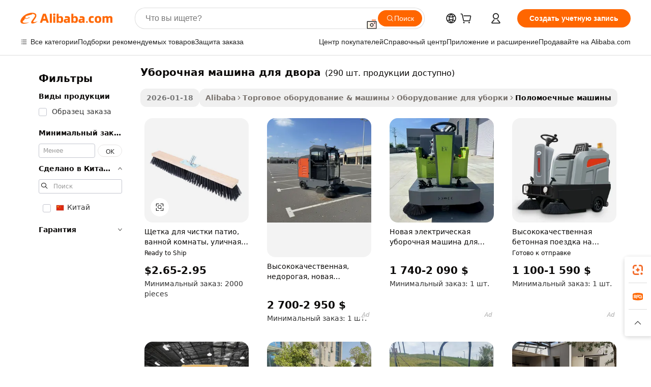

--- FILE ---
content_type: text/html;charset=UTF-8
request_url: https://russian.alibaba.com/g/courtyard-sweeper.html
body_size: 186247
content:

<!-- screen_content -->

    <!-- tangram:5410 begin-->
    <!-- tangram:529998 begin-->
    
<!DOCTYPE html>
<html lang="ru" dir="ltr">
  <head>
        <script>
      window.__BB = {
        scene: window.__bb_scene || 'traffic-free-goods'
      };
      window.__BB.BB_CWV_IGNORE = {
          lcp_element: ['#icbu-buyer-pc-top-banner'],
          lcp_url: [],
        };
      window._timing = {}
      window._timing.first_start = Date.now();
      window.needLoginInspiration = Boolean(false);
      // 变量用于标记页面首次可见时间
      let firstVisibleTime = null;
      if (typeof document.hidden !== 'undefined') {
        // 页面首次加载时直接统计
        if (!document.hidden) {
          firstVisibleTime = Date.now();
          window.__BB_timex = 1
        } else {
          // 页面不可见时监听 visibilitychange 事件
          document.addEventListener('visibilitychange', () => {
            if (!document.hidden) {
              firstVisibleTime = Date.now();
              window.__BB_timex = firstVisibleTime - window.performance.timing.navigationStart
              window.__BB.firstVisibleTime = window.__BB_timex
              console.log("Page became visible after "+ window.__BB_timex + " ms");
            }
          }, { once: true });  // 确保只触发一次
        }
      } else {
        console.warn('Page Visibility API is not supported in this browser.');
      }
    </script>
        <meta name="data-spm" content="a2700">
        <meta name="aplus-xplug" content="NONE">
        <meta name="aplus-icbu-disable-umid" content="1">
        <meta name="google-translate-customization" content="9de59014edaf3b99-22e1cf3b5ca21786-g00bb439a5e9e5f8f-f">
    <meta name="yandex-verification" content="25a76ba8e4443bb3" />
    <meta name="msvalidate.01" content="E3FBF0E89B724C30844BF17C59608E8F" />
    <meta name="viewport" content="width=device-width, initial-scale=1.0, maximum-scale=5.0, user-scalable=yes">
        <link rel="preconnect" href="https://s.alicdn.com/" crossorigin>
    <link rel="dns-prefetch" href="https://s.alicdn.com">
                        <link rel="preload" href="https://s.alicdn.com/@g/alilog/??aplus_plugin_icbufront/index.js,mlog/aplus_v2.js" as="script">
        <link rel="preload" href="https://s.alicdn.com/@img/imgextra/i2/O1CN0153JdbU26g4bILVOyC_!!6000000007690-2-tps-418-58.png" as="image">
        <script>
            window.__APLUS_ABRATE__ = {
        perf_group: 'base64cached',
        scene: "traffic-free-goods",
      };
    </script>
    <meta name="aplus-mmstat-timeout" content="15000">
        <meta content="text/html; charset=utf-8" http-equiv="Content-Type">
          <title>Эффективные подметальные машины для двора — надежные решения для уборки</title>
      <meta name="keywords" content="floor sweeper,road sweeper,sweeper machine">
      <meta name="description" content="Найдите эффективные подметальные машины для вашего дома или бизнеса. Наслаждайтесь высокой производительностью, простотой эксплуатации и прочной конструкцией. Идеально подходит для уборки мусора и снега.">
            <meta name="pagetiming-rate" content="9">
      <meta name="pagetiming-resource-rate" content="4">
                    <link rel="canonical" href="https://russian.alibaba.com/g/courtyard-sweeper.html">
                              <link rel="alternate" hreflang="fr" href="https://french.alibaba.com/g/courtyard-sweeper.html">
                  <link rel="alternate" hreflang="de" href="https://german.alibaba.com/g/courtyard-sweeper.html">
                  <link rel="alternate" hreflang="pt" href="https://portuguese.alibaba.com/g/courtyard-sweeper.html">
                  <link rel="alternate" hreflang="it" href="https://italian.alibaba.com/g/courtyard-sweeper.html">
                  <link rel="alternate" hreflang="es" href="https://spanish.alibaba.com/g/courtyard-sweeper.html">
                  <link rel="alternate" hreflang="ru" href="https://russian.alibaba.com/g/courtyard-sweeper.html">
                  <link rel="alternate" hreflang="ko" href="https://korean.alibaba.com/g/courtyard-sweeper.html">
                  <link rel="alternate" hreflang="ar" href="https://arabic.alibaba.com/g/courtyard-sweeper.html">
                  <link rel="alternate" hreflang="ja" href="https://japanese.alibaba.com/g/courtyard-sweeper.html">
                  <link rel="alternate" hreflang="tr" href="https://turkish.alibaba.com/g/courtyard-sweeper.html">
                  <link rel="alternate" hreflang="th" href="https://thai.alibaba.com/g/courtyard-sweeper.html">
                  <link rel="alternate" hreflang="vi" href="https://vietnamese.alibaba.com/g/courtyard-sweeper.html">
                  <link rel="alternate" hreflang="nl" href="https://dutch.alibaba.com/g/courtyard-sweeper.html">
                  <link rel="alternate" hreflang="he" href="https://hebrew.alibaba.com/g/courtyard-sweeper.html">
                  <link rel="alternate" hreflang="id" href="https://indonesian.alibaba.com/g/courtyard-sweeper.html">
                  <link rel="alternate" hreflang="hi" href="https://hindi.alibaba.com/g/courtyard-sweeper.html">
                  <link rel="alternate" hreflang="en" href="https://www.alibaba.com/showroom/courtyard-sweeper.html">
                  <link rel="alternate" hreflang="zh" href="https://chinese.alibaba.com/g/courtyard-sweeper.html">
                  <link rel="alternate" hreflang="x-default" href="https://www.alibaba.com/showroom/courtyard-sweeper.html">
                                        <script>
      // Aplus 配置自动打点
      var queue = window.goldlog_queue || (window.goldlog_queue = []);
      var tags = ["button", "a", "div", "span", "i", "svg", "input", "li", "tr"];
      queue.push(
        {
          action: 'goldlog.appendMetaInfo',
          arguments: [
            'aplus-auto-exp',
            [
              {
                logkey: '/sc.ug_msite.new_product_exp',
                cssSelector: '[data-spm-exp]',
                props: ["data-spm-exp"],
              },
              {
                logkey: '/sc.ug_pc.seolist_product_exp',
                cssSelector: '.traffic-card-gallery',
                props: ["data-spm-exp"],
              }
            ]
          ]
        }
      )
      queue.push({
        action: 'goldlog.setMetaInfo',
        arguments: ['aplus-auto-clk', JSON.stringify(tags.map(tag =>({
          "logkey": "/sc.ug_msite.new_product_clk",
          tag,
          "filter": "data-spm-clk",
          "props": ["data-spm-clk"]
        })))],
      });
    </script>
  </head>
  <div id="icbu-header"><div id="the-new-header" data-version="4.4.0" data-tnh-auto-exp="tnh-expose" data-scenes="search-products" style="position: relative;background-color: #fff;border-bottom: 1px solid #ddd;box-sizing: border-box; font-family:Inter,SF Pro Text,Roboto,Helvetica Neue,Helvetica,Tahoma,Arial,PingFang SC,Microsoft YaHei;"><div style="display: flex;align-items:center;height: 72px;min-width: 1200px;max-width: 1580px;margin: 0 auto;padding: 0 40px;box-sizing: border-box;"><img style="height: 29px; width: 209px;" src="https://s.alicdn.com/@img/imgextra/i2/O1CN0153JdbU26g4bILVOyC_!!6000000007690-2-tps-418-58.png" alt="" /></div><div style="min-width: 1200px;max-width: 1580px;margin: 0 auto;overflow: hidden;font-size: 14px;display: flex;justify-content: space-between;padding: 0 40px;box-sizing: border-box;"><div style="display: flex; align-items: center; justify-content: space-between"><div style="position: relative; height: 36px; padding: 0 28px 0 20px">All categories</div><div style="position: relative; height: 36px; padding-right: 28px">Featured selections</div><div style="position: relative; height: 36px">Trade Assurance</div></div><div style="display: flex; align-items: center; justify-content: space-between"><div style="position: relative; height: 36px; padding-right: 28px">Buyer Central</div><div style="position: relative; height: 36px; padding-right: 28px">Help Center</div><div style="position: relative; height: 36px; padding-right: 28px">Get the app</div><div style="position: relative; height: 36px">Become a supplier</div></div></div></div></div></div>
  <body data-spm="7724857" style="min-height: calc(100vh + 1px)"><script 
id="beacon-aplus"   
src="//s.alicdn.com/@g/alilog/??aplus_plugin_icbufront/index.js,mlog/aplus_v2.js"
exparams="aplus=async&userid=&aplus&ali_beacon_id=&ali_apache_id=&ali_apache_track=&ali_apache_tracktmp=&eagleeye_traceid=2103010c17690553275643372e1094&ip=18%2e188%2e143%2e186&dmtrack_c={ali%5fresin%5ftrace%3dse%5frst%3dnull%7csp%5fviewtype%3dY%7cset%3d3%7cser%3d1007%7cpageId%3d475ce62c86e6467794d722cb904caf01%7cm%5fpageid%3dnull%7cpvmi%3d94d2f4061d274503b7e11ae52285aea7%7csek%5fsepd%3d%25D1%2583%25D0%25B1%25D0%25BE%25D1%2580%25D0%25BE%25D1%2587%25D0%25BD%25D0%25B0%25D1%258F%2b%25D0%25BC%25D0%25B0%25D1%2588%25D0%25B8%25D0%25BD%25D0%25B0%2b%25D0%25B4%25D0%25BB%25D1%258F%2b%25D0%25B4%25D0%25B2%25D0%25BE%25D1%2580%25D0%25B0%7csek%3dcourtyard%2bsweeper%7cse%5fpn%3d1%7cp4pid%3dc47cf194%2db314%2d4088%2d8cd6%2db1337f07bc5a%7csclkid%3dnull%7cforecast%5fpost%5fcate%3dnull%7cseo%5fnew%5fuser%5fflag%3dfalse%7ccategoryId%3d100010802%7cseo%5fsearch%5fmodel%5fupgrade%5fv2%3d2025070801%7cseo%5fmodule%5fcard%5f20240624%3d202406242%7clong%5ftext%5fgoogle%5ftranslate%5fv2%3d2407142%7cseo%5fcontent%5ftd%5fbottom%5ftext%5fupdate%5fkey%3d2025070801%7cseo%5fsearch%5fmodel%5fupgrade%5fv3%3d2025072201%7cseo%5fsearch%5fmodel%5fmulti%5fupgrade%5fv3%3d2025081101%7cdamo%5falt%5freplace%3dnull%7cwap%5fcross%3d2007659%7cwap%5fcs%5faction%3d2005494%7cAPP%5fVisitor%5fActive%3d26705%7cseo%5fshowroom%5fgoods%5fmix%3d2005244%7cseo%5fdefault%5fcached%5flong%5ftext%5ffrom%5fnew%5fkeyword%5fstep%3d2024122502%7cshowroom%5fgeneral%5ftemplate%3d2005292%7cshowroom%5freview%3d20230308%7cwap%5fcs%5ftext%3dnull%7cstructured%5fdata%3d2025052702%7cseo%5fmulti%5fstyle%5ftext%5fupdate%3d2511181%7cpc%5fnew%5fheader%3dnull%7cseo%5fmeta%5fcate%5ftemplate%5fv1%3d2025042401%7cseo%5fmeta%5ftd%5fsearch%5fkeyword%5fstep%5fv1%3d2025040999%7cshowroom%5fft%5flong%5ftext%5fbaks%3d80802%7cAPP%5fGrowing%5fBuyer%5fHigh%5fIntent%5fActive%3d25485%7cshowroom%5fpc%5fv2019%3d2104%7cAPP%5fProspecting%5fBuyer%3d26712%7ccache%5fcontrol%3dnull%7cAPP%5fChurned%5fCore%5fBuyer%3d25463%7cseo%5fdefault%5fcached%5flong%5ftext%5fstep%3d24110802%7camp%5flighthouse%5fscore%5fimage%3d19657%7cseo%5fft%5ftranslate%5fgemini%3d25012003%7cwap%5fnode%5fssr%3d2015725%7cdataphant%5fopen%3d27030%7clongtext%5fmulti%5fstyle%5fexpand%5frussian%3d2510141%7cseo%5flongtext%5fgoogle%5fdata%5fsection%3d25021702%7cindustry%5fpopular%5ffloor%3dnull%7cwap%5fad%5fgoods%5fproduct%5finterval%3dnull%7cseo%5fgoods%5fbootom%5fwholesale%5flink%3dnull%7cseo%5fmiddle%5fwholesale%5flink%3d2486164%7cseo%5fkeyword%5faatest%3d20%7cft%5flong%5ftext%5fenpand%5fstep2%3d121602%7cseo%5fft%5flongtext%5fexpand%5fstep3%3d25012102%7cseo%5fwap%5fheadercard%3d2006288%7cAPP%5fChurned%5fInactive%5fVisitor%3d25497%7cAPP%5fGrowing%5fBuyer%5fHigh%5fIntent%5fInactive%3d25484%7cseo%5fmeta%5ftd%5fmulti%5fkey%3d2025061801%7ctop%5frecommend%5f20250120%3d202501201%7clongtext%5fmulti%5fstyle%5fexpand%5ffrench%5fcopy%3d25091802%7clongtext%5fmulti%5fstyle%5fexpand%5ffrench%5fcopy%5fcopy%3d25092502%7clong%5ftext%5fpaa%3d220901%7cseo%5ffloor%5fexp%3dnull%7cseo%5fshowroom%5falgo%5flink%3d17764%7cseo%5fmeta%5ftd%5faib%5fgeneral%5fkey%3d2025091900%7ccountry%5findustry%3d202311033%7cpc%5ffree%5fswitchtosearch%3d2020529%7cshowroom%5fft%5flong%5ftext%5fenpand%5fstep1%3d101102%7cseo%5fshowroom%5fnorel%3dnull%7cplp%5fstyle%5f25%5fpc%3d202505222%7cseo%5fggs%5flayer%3d10010%7cquery%5fmutil%5flang%5ftranslate%3d2025060300%7cAPP%5fChurned%5fBuyer%3d25468%7cstream%5frender%5fperf%5fopt%3d2309181%7cwap%5fgoods%3d2007383%7cseo%5fshowroom%5fsimilar%5f20240614%3d202406142%7cchinese%5fopen%3d6307%7cquery%5fgpt%5ftranslate%3d20240820%7cad%5fproduct%5finterval%3dnull%7camp%5fto%5fpwa%3d2007359%7cplp%5faib%5fmulti%5fai%5fmeta%3d20250401%7cwap%5fsupplier%5fcontent%3dnull%7cpc%5ffree%5frefactoring%3d20220315%7cAPP%5fGrowing%5fBuyer%5fInactive%3d25476%7csso%5foem%5ffloor%3dnull%7cseo%5fpc%5fnew%5fview%5f20240807%3d202408072%7cseo%5fbottom%5ftext%5fentity%5fkey%5fcopy%3d2025062400%7cstream%5frender%3d433763%7cseo%5fmodule%5fcard%5f20240424%3d202404241%7cseo%5ftitle%5freplace%5f20191226%3d5841%7clongtext%5fmulti%5fstyle%5fexpand%3d25090802%7cgoogleweblight%3d6516%7clighthouse%5fbase64%3d2005760%7cAPP%5fProspecting%5fBuyer%5fActive%3d26715%7cad%5fgoods%5fproduct%5finterval%3dnull%7cseo%5fbottom%5fdeep%5fextend%5fkw%5fkey%3d2025071101%7clongtext%5fmulti%5fstyle%5fexpand%5fturkish%3d25102802%7cilink%5fuv%3d20240911%7cwap%5flist%5fwakeup%3d2005832%7ctpp%5fcrosslink%5fpc%3d20205311%7cseo%5ftop%5fbooth%3d18501%7cAPP%5fGrowing%5fBuyer%5fLess%5fActive%3d25472%7cseo%5fsearch%5fmodel%5fupgrade%5frank%3d2025092401%7cgoodslayer%3d7977%7cft%5flong%5ftext%5ftranslate%5fexpand%5fstep1%3d24110802%7cseo%5fheaderstyle%5ftraffic%5fkey%5fv1%3d2025072100%7ccrosslink%5fswitch%3d2008141%7cp4p%5foutline%3d20240328%7cseo%5fmeta%5ftd%5faib%5fv2%5fkey%3d2025091800%7crts%5fmulti%3d2008404%7cseo%5fad%5foptimization%5fkey%5fv2%3d2025072301%7cAPP%5fVisitor%5fLess%5fActive%3d26692%7cseo%5fsearch%5franker%5fid%3d2025112400%7cplp%5fstyle%5f25%3d202505192%7ccdn%5fvm%3d2007368%7cwap%5fad%5fproduct%5finterval%3dnull%7cseo%5fsearch%5fmodel%5fmulti%5fupgrade%5frank%3d2025092401%7cpc%5fcard%5fshare%3d2025081201%7cAPP%5fGrowing%5fBuyer%5fHigh%5fIntent%5fLess%5fActive%3d25480%7cgoods%5ftitle%5fsubstitute%3d9619%7cwap%5fscreen%5fexp%3d2025081400%7creact%5fheader%5ftest%3d202502182%7cpc%5fcs%5fcolor%3d2005788%7cshowroom%5fft%5flong%5ftext%5ftest%3d72502%7cone%5ftap%5flogin%5fABTest%3d202308153%7cseo%5fhyh%5fshow%5ftags%3dnull%7cplp%5fstructured%5fdata%3d2508182%7cguide%5fdelete%3d2008526%7cseo%5findustry%5ftemplate%3dnull%7cseo%5fmeta%5ftd%5fmulti%5fes%5fkey%3d2025073101%7cseo%5fshowroom%5fdata%5fmix%3d19888%7csso%5ftop%5franking%5ffloor%3d20031%7cseo%5ftd%5fdeep%5fupgrade%5fkey%5fv3%3d2025081101%7cwap%5fue%5fone%3d2025111401%7cshowroom%5fto%5frts%5flink%3d2008480%7ccountrysearch%5ftest%3dnull%7cseo%5fplp%5fdate%5fv2%3d2025102702%7cchannel%5famp%5fto%5fpwa%3dnull%7cseo%5fmulti%5fstyles%5flong%5ftext%3d2503172%7cseo%5fmeta%5ftext%5fmutli%5fcate%5ftemplate%5fv1%3d2025080801%7cseo%5fdefault%5fcached%5fmutil%5flong%5ftext%5fstep%3d24110436%7cseo%5faction%5fpoint%5ftype%3d22823%7cseo%5faib%5ftd%5flaunch%5f20240828%5fcopy%3d202408282%7cseo%5fshowroom%5fwholesale%5flink%3d2486142%7cseo%5fperf%5fimprove%3d2023999%7cseo%5fwap%5flist%5fbounce%5f01%3d2063%7cseo%5fwap%5flist%5fbounce%5f02%3d2128%7cAPP%5fGrowing%5fBuyer%5fActive%3d25492%7cvideolayer%3dnull%7cvideo%5fplay%3d2006036%7cAPP%5fChurned%5fMember%5fInactive%3d25501%7cseo%5fgoogle%5fnew%5fstruct%3d438326%7cicbu%5falgo%5fp4p%5fseo%5fad%3d2025072301%7ctpp%5ftrace%3dseoKeyword%2dseoKeyword%5fv3%2dproduct%2dPRODUCT%5fFAIL}&pageid=12bc8fba210325f91769055327&hn=ensearchweb033003037249%2erg%2dus%2deast%2eus68&asid=AQAAAABfpHFpkzAadwAAAACHXzk4sprjGQ==&treq=&tres=" async>
</script>
            <style>body{background-color:white;}.no-scrollbar.il-sticky.il-top-0.il-max-h-\[100vh\].il-w-\[200px\].il-flex-shrink-0.il-flex-grow-0.il-overflow-y-scroll{background-color:#FFF;padding-left:12px}</style>
                    <!-- tangram:530006 begin-->
<!--  -->
 <style>
   @keyframes il-spin {
     to {
       transform: rotate(360deg);
     }
   }
   @keyframes il-pulse {
     50% {
       opacity: 0.5;
     }
   }
   .traffic-card-gallery {display: flex;position: relative;flex-direction: column;justify-content: flex-start;border-radius: 0.5rem;background-color: #fff;padding: 0.5rem 0.5rem 1rem;overflow: hidden;font-size: 0.75rem;line-height: 1rem;}
   .traffic-card-list {display: flex;position: relative;flex-direction: row;justify-content: flex-start;border-bottom-width: 1px;background-color: #fff;padding: 1rem;height: 292px;overflow: hidden;font-size: 0.75rem;line-height: 1rem;}
   .product-price {
     b {
       font-size: 22px;
     }
   }
   .skel-loading {
       animation: il-pulse 2s cubic-bezier(0.4, 0, 0.6, 1) infinite;background-color: hsl(60, 4.8%, 95.9%);
   }
 </style>
<div id="first-cached-card">
  <div style="box-sizing:border-box;display: flex;position: absolute;left: 0;right: 0;margin: 0 auto;z-index: 1;min-width: 1200px;max-width: 1580px;padding: 0.75rem 3.25rem 0;pointer-events: none;">
    <!--页面左侧区域-->
    <div style="width: 200px;padding-top: 1rem;padding-left:12px; background-color: #fff;border-radius: 0.25rem">
      <div class="skel-loading" style="height: 1.5rem;width: 50%;border-radius: 0.25rem;"></div>
      <div style="margin-top: 1rem;margin-bottom: 1rem;">
        <div class="skel-loading" style="height: 1rem;width: calc(100% * 5 / 6);"></div>
        <div
          class="skel-loading"
          style="margin-top: 1rem;height: 1rem;width: calc(100% * 8 / 12);"
        ></div>
        <div class="skel-loading" style="margin-top: 1rem;height: 1rem;width: 75%;"></div>
        <div
          class="skel-loading"
          style="margin-top: 1rem;height: 1rem;width: calc(100% * 7 / 12);"
        ></div>
      </div>
      <div class="skel-loading" style="height: 1.5rem;width: 50%;border-radius: 0.25rem;"></div>
      <div style="margin-top: 1rem;margin-bottom: 1rem;">
        <div class="skel-loading" style="height: 1rem;width: calc(100% * 5 / 6);"></div>
        <div
          class="skel-loading"
          style="margin-top: 1rem;height: 1rem;width: calc(100% * 8 / 12);"
        ></div>
        <div class="skel-loading" style="margin-top: 1rem;height: 1rem;width: 75%;"></div>
        <div
          class="skel-loading"
          style="margin-top: 1rem;height: 1rem;width: calc(100% * 7 / 12);"
        ></div>
      </div>
      <div class="skel-loading" style="height: 1.5rem;width: 50%;border-radius: 0.25rem;"></div>
      <div style="margin-top: 1rem;margin-bottom: 1rem;">
        <div class="skel-loading" style="height: 1rem;width: calc(100% * 5 / 6);"></div>
        <div
          class="skel-loading"
          style="margin-top: 1rem;height: 1rem;width: calc(100% * 8 / 12);"
        ></div>
        <div class="skel-loading" style="margin-top: 1rem;height: 1rem;width: 75%;"></div>
        <div
          class="skel-loading"
          style="margin-top: 1rem;height: 1rem;width: calc(100% * 7 / 12);"
        ></div>
      </div>
      <div class="skel-loading" style="height: 1.5rem;width: 50%;border-radius: 0.25rem;"></div>
      <div style="margin-top: 1rem;margin-bottom: 1rem;">
        <div class="skel-loading" style="height: 1rem;width: calc(100% * 5 / 6);"></div>
        <div
          class="skel-loading"
          style="margin-top: 1rem;height: 1rem;width: calc(100% * 8 / 12);"
        ></div>
        <div class="skel-loading" style="margin-top: 1rem;height: 1rem;width: 75%;"></div>
        <div
          class="skel-loading"
          style="margin-top: 1rem;height: 1rem;width: calc(100% * 7 / 12);"
        ></div>
      </div>
      <div class="skel-loading" style="height: 1.5rem;width: 50%;border-radius: 0.25rem;"></div>
      <div style="margin-top: 1rem;margin-bottom: 1rem;">
        <div class="skel-loading" style="height: 1rem;width: calc(100% * 5 / 6);"></div>
        <div
          class="skel-loading"
          style="margin-top: 1rem;height: 1rem;width: calc(100% * 8 / 12);"
        ></div>
        <div class="skel-loading" style="margin-top: 1rem;height: 1rem;width: 75%;"></div>
        <div
          class="skel-loading"
          style="margin-top: 1rem;height: 1rem;width: calc(100% * 7 / 12);"
        ></div>
      </div>
      <div class="skel-loading" style="height: 1.5rem;width: 50%;border-radius: 0.25rem;"></div>
      <div style="margin-top: 1rem;margin-bottom: 1rem;">
        <div class="skel-loading" style="height: 1rem;width: calc(100% * 5 / 6);"></div>
        <div
          class="skel-loading"
          style="margin-top: 1rem;height: 1rem;width: calc(100% * 8 / 12);"
        ></div>
        <div class="skel-loading" style="margin-top: 1rem;height: 1rem;width: 75%;"></div>
        <div
          class="skel-loading"
          style="margin-top: 1rem;height: 1rem;width: calc(100% * 7 / 12);"
        ></div>
      </div>
    </div>
    <!--页面主体区域-->
    <div style="flex: 1 1 0%; overflow: hidden;padding: 0.5rem 0.5rem 0.5rem 1.5rem">
      <div style="height: 1.25rem;margin-bottom: 1rem;"></div>
      <!-- keywords -->
      <div style="margin-bottom: 1rem;height: 1.75rem;font-weight: 700;font-size: 1.25rem;line-height: 1.75rem;"></div>
      <!-- longtext -->
            <div style="width: calc(25% - 0.9rem);pointer-events: auto">
        <div class="traffic-card-gallery">
          <!-- ProductImage -->
          <a href="//www.alibaba.com/product-detail/Patio-Bathroom-Cleaning-Brush-Outdoor-Wooden_1600575867168.html?from=SEO" target="_blank" style="position: relative;margin-bottom: 0.5rem;aspect-ratio: 1;overflow: hidden;border-radius: 0.5rem;">
            <div style="display: flex; overflow: hidden">
              <div style="position: relative;margin: 0;width: 100%;min-width: 0;flex-shrink: 0;flex-grow: 0;flex-basis: 100%;padding: 0;">
                <img style="position: relative; aspect-ratio: 1; width: 100%" src="[data-uri]" loading="eager" />
                <div style="position: absolute;left: 0;bottom: 0;right: 0;top: 0;background-color: #000;opacity: 0.05;"></div>
              </div>
            </div>
          </a>
          <div style="display: flex;flex: 1 1 0%;flex-direction: column;justify-content: space-between;">
            <div>
              <a class="skel-loading" style="margin-top: 0.5rem;display:inline-block;width:100%;height:1rem;" href="//www.alibaba.com/product-detail/Patio-Bathroom-Cleaning-Brush-Outdoor-Wooden_1600575867168.html" target="_blank"></a>
              <a class="skel-loading" style="margin-top: 0.125rem;display:inline-block;width:100%;height:1rem;" href="//www.alibaba.com/product-detail/Patio-Bathroom-Cleaning-Brush-Outdoor-Wooden_1600575867168.html" target="_blank"></a>
              <div class="skel-loading" style="margin-top: 0.25rem;height:1.625rem;width:75%"></div>
              <div class="skel-loading" style="margin-top: 0.5rem;height: 1rem;width:50%"></div>
              <div class="skel-loading" style="margin-top:0.25rem;height:1rem;width:25%"></div>
            </div>
          </div>

        </div>
      </div>

    </div>
  </div>
</div>
<!-- tangram:530006 end-->
            <style>.component-left-filter-callback{display:flex;position:relative;margin-top:10px;height:1200px}.component-left-filter-callback img{width:200px}.component-left-filter-callback i{position:absolute;top:5%;left:50%}.related-search-wrapper{padding:.5rem;--tw-bg-opacity: 1;background-color:#fff;background-color:rgba(255,255,255,var(--tw-bg-opacity, 1));border-width:1px;border-color:var(--input)}.related-search-wrapper .related-search-box{margin:12px 16px}.related-search-wrapper .related-search-box .related-search-title{display:inline;float:start;color:#666;word-wrap:break-word;margin-right:12px;width:13%}.related-search-wrapper .related-search-box .related-search-content{display:flex;flex-wrap:wrap}.related-search-wrapper .related-search-box .related-search-content .related-search-link{margin-right:12px;width:23%;overflow:hidden;color:#666;text-overflow:ellipsis;white-space:nowrap}.product-title img{margin-right:.5rem;display:inline-block;height:1rem;vertical-align:sub}.product-price b{font-size:22px}.similar-icon{position:absolute;bottom:12px;z-index:2;right:12px}.rfq-card{display:inline-block;position:relative;box-sizing:border-box;margin-bottom:36px}.rfq-card .rfq-card-content{display:flex;position:relative;flex-direction:column;align-items:flex-start;background-size:cover;background-color:#fff;padding:12px;width:100%;height:100%}.rfq-card .rfq-card-content .rfq-card-icon{margin-top:50px}.rfq-card .rfq-card-content .rfq-card-icon img{width:45px}.rfq-card .rfq-card-content .rfq-card-top-title{margin-top:14px;color:#222;font-weight:400;font-size:16px}.rfq-card .rfq-card-content .rfq-card-title{margin-top:24px;color:#333;font-weight:800;font-size:20px}.rfq-card .rfq-card-content .rfq-card-input-box{margin-top:24px;width:100%}.rfq-card .rfq-card-content .rfq-card-input-box textarea{box-sizing:border-box;border:1px solid #ddd;border-radius:4px;background-color:#fff;padding:9px 12px;width:100%;height:88px;resize:none;color:#666;font-weight:400;font-size:13px;font-family:inherit}.rfq-card .rfq-card-content .rfq-card-button{margin-top:24px;border:1px solid #666;border-radius:16px;background-color:#fff;width:67%;color:#000;font-weight:700;font-size:14px;line-height:30px;text-align:center}[data-modulename^=ProductList-] div{contain-intrinsic-size:auto 500px}.traffic-card-gallery:hover{--tw-shadow: 0px 2px 6px 2px rgba(0,0,0,.12157);--tw-shadow-colored: 0px 2px 6px 2px var(--tw-shadow-color);box-shadow:0 0 #0000,0 0 #0000,0 2px 6px 2px #0000001f;box-shadow:var(--tw-ring-offset-shadow, 0 0 rgba(0,0,0,0)),var(--tw-ring-shadow, 0 0 rgba(0,0,0,0)),var(--tw-shadow);z-index:10}.traffic-card-gallery{position:relative;display:flex;flex-direction:column;justify-content:flex-start;overflow:hidden;border-radius:.75rem;--tw-bg-opacity: 1;background-color:#fff;background-color:rgba(255,255,255,var(--tw-bg-opacity, 1));padding:.5rem;font-size:.75rem;line-height:1rem}.traffic-card-list{position:relative;display:flex;height:292px;flex-direction:row;justify-content:flex-start;overflow:hidden;border-bottom-width:1px;--tw-bg-opacity: 1;background-color:#fff;background-color:rgba(255,255,255,var(--tw-bg-opacity, 1));padding:1rem;font-size:.75rem;line-height:1rem}.traffic-card-g-industry:hover{--tw-shadow: 0 0 10px rgba(0,0,0,.1);--tw-shadow-colored: 0 0 10px var(--tw-shadow-color);box-shadow:0 0 #0000,0 0 #0000,0 0 10px #0000001a;box-shadow:var(--tw-ring-offset-shadow, 0 0 rgba(0,0,0,0)),var(--tw-ring-shadow, 0 0 rgba(0,0,0,0)),var(--tw-shadow)}.traffic-card-g-industry{position:relative;border-radius:var(--radius);--tw-bg-opacity: 1;background-color:#fff;background-color:rgba(255,255,255,var(--tw-bg-opacity, 1));padding:1.25rem .75rem .75rem;font-size:.875rem;line-height:1.25rem}.module-filter-section-wrapper{max-height:none!important;overflow-x:hidden}*,:before,:after{--tw-border-spacing-x: 0;--tw-border-spacing-y: 0;--tw-translate-x: 0;--tw-translate-y: 0;--tw-rotate: 0;--tw-skew-x: 0;--tw-skew-y: 0;--tw-scale-x: 1;--tw-scale-y: 1;--tw-pan-x: ;--tw-pan-y: ;--tw-pinch-zoom: ;--tw-scroll-snap-strictness: proximity;--tw-gradient-from-position: ;--tw-gradient-via-position: ;--tw-gradient-to-position: ;--tw-ordinal: ;--tw-slashed-zero: ;--tw-numeric-figure: ;--tw-numeric-spacing: ;--tw-numeric-fraction: ;--tw-ring-inset: ;--tw-ring-offset-width: 0px;--tw-ring-offset-color: #fff;--tw-ring-color: rgba(59, 130, 246, .5);--tw-ring-offset-shadow: 0 0 rgba(0,0,0,0);--tw-ring-shadow: 0 0 rgba(0,0,0,0);--tw-shadow: 0 0 rgba(0,0,0,0);--tw-shadow-colored: 0 0 rgba(0,0,0,0);--tw-blur: ;--tw-brightness: ;--tw-contrast: ;--tw-grayscale: ;--tw-hue-rotate: ;--tw-invert: ;--tw-saturate: ;--tw-sepia: ;--tw-drop-shadow: ;--tw-backdrop-blur: ;--tw-backdrop-brightness: ;--tw-backdrop-contrast: ;--tw-backdrop-grayscale: ;--tw-backdrop-hue-rotate: ;--tw-backdrop-invert: ;--tw-backdrop-opacity: ;--tw-backdrop-saturate: ;--tw-backdrop-sepia: ;--tw-contain-size: ;--tw-contain-layout: ;--tw-contain-paint: ;--tw-contain-style: }::backdrop{--tw-border-spacing-x: 0;--tw-border-spacing-y: 0;--tw-translate-x: 0;--tw-translate-y: 0;--tw-rotate: 0;--tw-skew-x: 0;--tw-skew-y: 0;--tw-scale-x: 1;--tw-scale-y: 1;--tw-pan-x: ;--tw-pan-y: ;--tw-pinch-zoom: ;--tw-scroll-snap-strictness: proximity;--tw-gradient-from-position: ;--tw-gradient-via-position: ;--tw-gradient-to-position: ;--tw-ordinal: ;--tw-slashed-zero: ;--tw-numeric-figure: ;--tw-numeric-spacing: ;--tw-numeric-fraction: ;--tw-ring-inset: ;--tw-ring-offset-width: 0px;--tw-ring-offset-color: #fff;--tw-ring-color: rgba(59, 130, 246, .5);--tw-ring-offset-shadow: 0 0 rgba(0,0,0,0);--tw-ring-shadow: 0 0 rgba(0,0,0,0);--tw-shadow: 0 0 rgba(0,0,0,0);--tw-shadow-colored: 0 0 rgba(0,0,0,0);--tw-blur: ;--tw-brightness: ;--tw-contrast: ;--tw-grayscale: ;--tw-hue-rotate: ;--tw-invert: ;--tw-saturate: ;--tw-sepia: ;--tw-drop-shadow: ;--tw-backdrop-blur: ;--tw-backdrop-brightness: ;--tw-backdrop-contrast: ;--tw-backdrop-grayscale: ;--tw-backdrop-hue-rotate: ;--tw-backdrop-invert: ;--tw-backdrop-opacity: ;--tw-backdrop-saturate: ;--tw-backdrop-sepia: ;--tw-contain-size: ;--tw-contain-layout: ;--tw-contain-paint: ;--tw-contain-style: }*,:before,:after{box-sizing:border-box;border-width:0;border-style:solid;border-color:#e5e7eb}:before,:after{--tw-content: ""}html,:host{line-height:1.5;-webkit-text-size-adjust:100%;-moz-tab-size:4;-o-tab-size:4;tab-size:4;font-family:ui-sans-serif,system-ui,-apple-system,Segoe UI,Roboto,Ubuntu,Cantarell,Noto Sans,sans-serif,"Apple Color Emoji","Segoe UI Emoji",Segoe UI Symbol,"Noto Color Emoji";font-feature-settings:normal;font-variation-settings:normal;-webkit-tap-highlight-color:transparent}body{margin:0;line-height:inherit}hr{height:0;color:inherit;border-top-width:1px}abbr:where([title]){text-decoration:underline;-webkit-text-decoration:underline dotted;text-decoration:underline dotted}h1,h2,h3,h4,h5,h6{font-size:inherit;font-weight:inherit}a{color:inherit;text-decoration:inherit}b,strong{font-weight:bolder}code,kbd,samp,pre{font-family:ui-monospace,SFMono-Regular,Menlo,Monaco,Consolas,Liberation Mono,Courier New,monospace;font-feature-settings:normal;font-variation-settings:normal;font-size:1em}small{font-size:80%}sub,sup{font-size:75%;line-height:0;position:relative;vertical-align:baseline}sub{bottom:-.25em}sup{top:-.5em}table{text-indent:0;border-color:inherit;border-collapse:collapse}button,input,optgroup,select,textarea{font-family:inherit;font-feature-settings:inherit;font-variation-settings:inherit;font-size:100%;font-weight:inherit;line-height:inherit;letter-spacing:inherit;color:inherit;margin:0;padding:0}button,select{text-transform:none}button,input:where([type=button]),input:where([type=reset]),input:where([type=submit]){-webkit-appearance:button;background-color:transparent;background-image:none}:-moz-focusring{outline:auto}:-moz-ui-invalid{box-shadow:none}progress{vertical-align:baseline}::-webkit-inner-spin-button,::-webkit-outer-spin-button{height:auto}[type=search]{-webkit-appearance:textfield;outline-offset:-2px}::-webkit-search-decoration{-webkit-appearance:none}::-webkit-file-upload-button{-webkit-appearance:button;font:inherit}summary{display:list-item}blockquote,dl,dd,h1,h2,h3,h4,h5,h6,hr,figure,p,pre{margin:0}fieldset{margin:0;padding:0}legend{padding:0}ol,ul,menu{list-style:none;margin:0;padding:0}dialog{padding:0}textarea{resize:vertical}input::-moz-placeholder,textarea::-moz-placeholder{opacity:1;color:#9ca3af}input::placeholder,textarea::placeholder{opacity:1;color:#9ca3af}button,[role=button]{cursor:pointer}:disabled{cursor:default}img,svg,video,canvas,audio,iframe,embed,object{display:block;vertical-align:middle}img,video{max-width:100%;height:auto}[hidden]:where(:not([hidden=until-found])){display:none}:root{--background: hsl(0, 0%, 100%);--foreground: hsl(20, 14.3%, 4.1%);--card: hsl(0, 0%, 100%);--card-foreground: hsl(20, 14.3%, 4.1%);--popover: hsl(0, 0%, 100%);--popover-foreground: hsl(20, 14.3%, 4.1%);--primary: hsl(24, 100%, 50%);--primary-foreground: hsl(60, 9.1%, 97.8%);--secondary: hsl(60, 4.8%, 95.9%);--secondary-foreground: #333;--muted: hsl(60, 4.8%, 95.9%);--muted-foreground: hsl(25, 5.3%, 44.7%);--accent: hsl(60, 4.8%, 95.9%);--accent-foreground: hsl(24, 9.8%, 10%);--destructive: hsl(0, 84.2%, 60.2%);--destructive-foreground: hsl(60, 9.1%, 97.8%);--border: hsl(20, 5.9%, 90%);--input: hsl(20, 5.9%, 90%);--ring: hsl(24.6, 95%, 53.1%);--radius: 1rem}.dark{--background: hsl(20, 14.3%, 4.1%);--foreground: hsl(60, 9.1%, 97.8%);--card: hsl(20, 14.3%, 4.1%);--card-foreground: hsl(60, 9.1%, 97.8%);--popover: hsl(20, 14.3%, 4.1%);--popover-foreground: hsl(60, 9.1%, 97.8%);--primary: hsl(20.5, 90.2%, 48.2%);--primary-foreground: hsl(60, 9.1%, 97.8%);--secondary: hsl(12, 6.5%, 15.1%);--secondary-foreground: hsl(60, 9.1%, 97.8%);--muted: hsl(12, 6.5%, 15.1%);--muted-foreground: hsl(24, 5.4%, 63.9%);--accent: hsl(12, 6.5%, 15.1%);--accent-foreground: hsl(60, 9.1%, 97.8%);--destructive: hsl(0, 72.2%, 50.6%);--destructive-foreground: hsl(60, 9.1%, 97.8%);--border: hsl(12, 6.5%, 15.1%);--input: hsl(12, 6.5%, 15.1%);--ring: hsl(20.5, 90.2%, 48.2%)}*{border-color:#e7e5e4;border-color:var(--border)}body{background-color:#fff;background-color:var(--background);color:#0c0a09;color:var(--foreground)}.il-sr-only{position:absolute;width:1px;height:1px;padding:0;margin:-1px;overflow:hidden;clip:rect(0,0,0,0);white-space:nowrap;border-width:0}.il-invisible{visibility:hidden}.il-fixed{position:fixed}.il-absolute{position:absolute}.il-relative{position:relative}.il-sticky{position:sticky}.il-inset-0{inset:0}.il--bottom-12{bottom:-3rem}.il--top-12{top:-3rem}.il-bottom-0{bottom:0}.il-bottom-2{bottom:.5rem}.il-bottom-3{bottom:.75rem}.il-bottom-4{bottom:1rem}.il-end-0{right:0}.il-end-2{right:.5rem}.il-end-3{right:.75rem}.il-end-4{right:1rem}.il-left-0{left:0}.il-left-3{left:.75rem}.il-right-0{right:0}.il-right-2{right:.5rem}.il-right-3{right:.75rem}.il-start-0{left:0}.il-start-1\/2{left:50%}.il-start-2{left:.5rem}.il-start-3{left:.75rem}.il-start-\[50\%\]{left:50%}.il-top-0{top:0}.il-top-1\/2{top:50%}.il-top-16{top:4rem}.il-top-4{top:1rem}.il-top-\[50\%\]{top:50%}.il-z-10{z-index:10}.il-z-50{z-index:50}.il-z-\[9999\]{z-index:9999}.il-col-span-4{grid-column:span 4 / span 4}.il-m-0{margin:0}.il-m-3{margin:.75rem}.il-m-auto{margin:auto}.il-mx-auto{margin-left:auto;margin-right:auto}.il-my-3{margin-top:.75rem;margin-bottom:.75rem}.il-my-5{margin-top:1.25rem;margin-bottom:1.25rem}.il-my-auto{margin-top:auto;margin-bottom:auto}.\!il-mb-4{margin-bottom:1rem!important}.il--mt-4{margin-top:-1rem}.il-mb-0{margin-bottom:0}.il-mb-1{margin-bottom:.25rem}.il-mb-2{margin-bottom:.5rem}.il-mb-3{margin-bottom:.75rem}.il-mb-4{margin-bottom:1rem}.il-mb-5{margin-bottom:1.25rem}.il-mb-6{margin-bottom:1.5rem}.il-mb-8{margin-bottom:2rem}.il-mb-\[-0\.75rem\]{margin-bottom:-.75rem}.il-mb-\[0\.125rem\]{margin-bottom:.125rem}.il-me-1{margin-right:.25rem}.il-me-2{margin-right:.5rem}.il-me-3{margin-right:.75rem}.il-me-auto{margin-right:auto}.il-mr-1{margin-right:.25rem}.il-mr-2{margin-right:.5rem}.il-ms-1{margin-left:.25rem}.il-ms-4{margin-left:1rem}.il-ms-5{margin-left:1.25rem}.il-ms-8{margin-left:2rem}.il-ms-\[\.375rem\]{margin-left:.375rem}.il-ms-auto{margin-left:auto}.il-mt-0{margin-top:0}.il-mt-0\.5{margin-top:.125rem}.il-mt-1{margin-top:.25rem}.il-mt-2{margin-top:.5rem}.il-mt-3{margin-top:.75rem}.il-mt-4{margin-top:1rem}.il-mt-6{margin-top:1.5rem}.il-line-clamp-1{overflow:hidden;display:-webkit-box;-webkit-box-orient:vertical;-webkit-line-clamp:1}.il-line-clamp-2{overflow:hidden;display:-webkit-box;-webkit-box-orient:vertical;-webkit-line-clamp:2}.il-line-clamp-6{overflow:hidden;display:-webkit-box;-webkit-box-orient:vertical;-webkit-line-clamp:6}.il-inline-block{display:inline-block}.il-inline{display:inline}.il-flex{display:flex}.il-inline-flex{display:inline-flex}.il-grid{display:grid}.il-aspect-square{aspect-ratio:1 / 1}.il-size-5{width:1.25rem;height:1.25rem}.il-h-1{height:.25rem}.il-h-10{height:2.5rem}.il-h-11{height:2.75rem}.il-h-20{height:5rem}.il-h-24{height:6rem}.il-h-3\.5{height:.875rem}.il-h-4{height:1rem}.il-h-40{height:10rem}.il-h-6{height:1.5rem}.il-h-8{height:2rem}.il-h-9{height:2.25rem}.il-h-\[150px\]{height:150px}.il-h-\[152px\]{height:152px}.il-h-\[18\.25rem\]{height:18.25rem}.il-h-\[292px\]{height:292px}.il-h-\[600px\]{height:600px}.il-h-auto{height:auto}.il-h-fit{height:-moz-fit-content;height:fit-content}.il-h-full{height:100%}.il-h-screen{height:100vh}.il-max-h-\[100vh\]{max-height:100vh}.il-w-1\/2{width:50%}.il-w-10{width:2.5rem}.il-w-10\/12{width:83.333333%}.il-w-4{width:1rem}.il-w-6{width:1.5rem}.il-w-64{width:16rem}.il-w-7\/12{width:58.333333%}.il-w-72{width:18rem}.il-w-8{width:2rem}.il-w-8\/12{width:66.666667%}.il-w-9{width:2.25rem}.il-w-9\/12{width:75%}.il-w-\[200px\]{width:200px}.il-w-\[84px\]{width:84px}.il-w-fit{width:-moz-fit-content;width:fit-content}.il-w-full{width:100%}.il-w-screen{width:100vw}.il-min-w-0{min-width:0px}.il-min-w-3{min-width:.75rem}.il-min-w-\[1200px\]{min-width:1200px}.il-max-w-\[1000px\]{max-width:1000px}.il-max-w-\[1580px\]{max-width:1580px}.il-max-w-full{max-width:100%}.il-max-w-lg{max-width:32rem}.il-flex-1{flex:1 1 0%}.il-flex-shrink-0,.il-shrink-0{flex-shrink:0}.il-flex-grow-0,.il-grow-0{flex-grow:0}.il-basis-24{flex-basis:6rem}.il-basis-full{flex-basis:100%}.il-origin-\[--radix-tooltip-content-transform-origin\]{transform-origin:var(--radix-tooltip-content-transform-origin)}.il--translate-x-1\/2{--tw-translate-x: -50%;transform:translate(-50%,var(--tw-translate-y)) rotate(var(--tw-rotate)) skew(var(--tw-skew-x)) skewY(var(--tw-skew-y)) scaleX(var(--tw-scale-x)) scaleY(var(--tw-scale-y));transform:translate(var(--tw-translate-x),var(--tw-translate-y)) rotate(var(--tw-rotate)) skew(var(--tw-skew-x)) skewY(var(--tw-skew-y)) scaleX(var(--tw-scale-x)) scaleY(var(--tw-scale-y))}.il--translate-y-1\/2{--tw-translate-y: -50%;transform:translate(var(--tw-translate-x),-50%) rotate(var(--tw-rotate)) skew(var(--tw-skew-x)) skewY(var(--tw-skew-y)) scaleX(var(--tw-scale-x)) scaleY(var(--tw-scale-y));transform:translate(var(--tw-translate-x),var(--tw-translate-y)) rotate(var(--tw-rotate)) skew(var(--tw-skew-x)) skewY(var(--tw-skew-y)) scaleX(var(--tw-scale-x)) scaleY(var(--tw-scale-y))}.il-translate-x-\[-50\%\]{--tw-translate-x: -50%;transform:translate(-50%,var(--tw-translate-y)) rotate(var(--tw-rotate)) skew(var(--tw-skew-x)) skewY(var(--tw-skew-y)) scaleX(var(--tw-scale-x)) scaleY(var(--tw-scale-y));transform:translate(var(--tw-translate-x),var(--tw-translate-y)) rotate(var(--tw-rotate)) skew(var(--tw-skew-x)) skewY(var(--tw-skew-y)) scaleX(var(--tw-scale-x)) scaleY(var(--tw-scale-y))}.il-translate-y-\[-50\%\]{--tw-translate-y: -50%;transform:translate(var(--tw-translate-x),-50%) rotate(var(--tw-rotate)) skew(var(--tw-skew-x)) skewY(var(--tw-skew-y)) scaleX(var(--tw-scale-x)) scaleY(var(--tw-scale-y));transform:translate(var(--tw-translate-x),var(--tw-translate-y)) rotate(var(--tw-rotate)) skew(var(--tw-skew-x)) skewY(var(--tw-skew-y)) scaleX(var(--tw-scale-x)) scaleY(var(--tw-scale-y))}.il-rotate-90{--tw-rotate: 90deg;transform:translate(var(--tw-translate-x),var(--tw-translate-y)) rotate(90deg) skew(var(--tw-skew-x)) skewY(var(--tw-skew-y)) scaleX(var(--tw-scale-x)) scaleY(var(--tw-scale-y));transform:translate(var(--tw-translate-x),var(--tw-translate-y)) rotate(var(--tw-rotate)) skew(var(--tw-skew-x)) skewY(var(--tw-skew-y)) scaleX(var(--tw-scale-x)) scaleY(var(--tw-scale-y))}@keyframes il-pulse{50%{opacity:.5}}.il-animate-pulse{animation:il-pulse 2s cubic-bezier(.4,0,.6,1) infinite}@keyframes il-spin{to{transform:rotate(360deg)}}.il-animate-spin{animation:il-spin 1s linear infinite}.il-cursor-pointer{cursor:pointer}.il-list-disc{list-style-type:disc}.il-grid-cols-2{grid-template-columns:repeat(2,minmax(0,1fr))}.il-grid-cols-4{grid-template-columns:repeat(4,minmax(0,1fr))}.il-flex-row{flex-direction:row}.il-flex-col{flex-direction:column}.il-flex-col-reverse{flex-direction:column-reverse}.il-flex-wrap{flex-wrap:wrap}.il-flex-nowrap{flex-wrap:nowrap}.il-items-start{align-items:flex-start}.il-items-center{align-items:center}.il-items-baseline{align-items:baseline}.il-justify-start{justify-content:flex-start}.il-justify-end{justify-content:flex-end}.il-justify-center{justify-content:center}.il-justify-between{justify-content:space-between}.il-gap-1{gap:.25rem}.il-gap-1\.5{gap:.375rem}.il-gap-10{gap:2.5rem}.il-gap-2{gap:.5rem}.il-gap-3{gap:.75rem}.il-gap-4{gap:1rem}.il-gap-8{gap:2rem}.il-gap-\[\.0938rem\]{gap:.0938rem}.il-gap-\[\.375rem\]{gap:.375rem}.il-gap-\[0\.125rem\]{gap:.125rem}.\!il-gap-x-5{-moz-column-gap:1.25rem!important;column-gap:1.25rem!important}.\!il-gap-y-5{row-gap:1.25rem!important}.il-space-y-1\.5>:not([hidden])~:not([hidden]){--tw-space-y-reverse: 0;margin-top:calc(.375rem * (1 - var(--tw-space-y-reverse)));margin-top:.375rem;margin-top:calc(.375rem * calc(1 - var(--tw-space-y-reverse)));margin-bottom:0rem;margin-bottom:calc(.375rem * var(--tw-space-y-reverse))}.il-space-y-4>:not([hidden])~:not([hidden]){--tw-space-y-reverse: 0;margin-top:calc(1rem * (1 - var(--tw-space-y-reverse)));margin-top:1rem;margin-top:calc(1rem * calc(1 - var(--tw-space-y-reverse)));margin-bottom:0rem;margin-bottom:calc(1rem * var(--tw-space-y-reverse))}.il-overflow-hidden{overflow:hidden}.il-overflow-y-auto{overflow-y:auto}.il-overflow-y-scroll{overflow-y:scroll}.il-truncate{overflow:hidden;text-overflow:ellipsis;white-space:nowrap}.il-text-ellipsis{text-overflow:ellipsis}.il-whitespace-normal{white-space:normal}.il-whitespace-nowrap{white-space:nowrap}.il-break-normal{word-wrap:normal;word-break:normal}.il-break-words{word-wrap:break-word}.il-break-all{word-break:break-all}.il-rounded{border-radius:.25rem}.il-rounded-2xl{border-radius:1rem}.il-rounded-\[0\.5rem\]{border-radius:.5rem}.il-rounded-\[1\.25rem\]{border-radius:1.25rem}.il-rounded-full{border-radius:9999px}.il-rounded-lg{border-radius:1rem;border-radius:var(--radius)}.il-rounded-md{border-radius:calc(1rem - 2px);border-radius:calc(var(--radius) - 2px)}.il-rounded-sm{border-radius:calc(1rem - 4px);border-radius:calc(var(--radius) - 4px)}.il-rounded-xl{border-radius:.75rem}.il-border,.il-border-\[1px\]{border-width:1px}.il-border-b,.il-border-b-\[1px\]{border-bottom-width:1px}.il-border-solid{border-style:solid}.il-border-none{border-style:none}.il-border-\[\#222\]{--tw-border-opacity: 1;border-color:#222;border-color:rgba(34,34,34,var(--tw-border-opacity, 1))}.il-border-\[\#DDD\]{--tw-border-opacity: 1;border-color:#ddd;border-color:rgba(221,221,221,var(--tw-border-opacity, 1))}.il-border-foreground{border-color:#0c0a09;border-color:var(--foreground)}.il-border-input{border-color:#e7e5e4;border-color:var(--input)}.il-bg-\[\#F8F8F8\]{--tw-bg-opacity: 1;background-color:#f8f8f8;background-color:rgba(248,248,248,var(--tw-bg-opacity, 1))}.il-bg-\[\#d9d9d963\]{background-color:#d9d9d963}.il-bg-accent{background-color:#f5f5f4;background-color:var(--accent)}.il-bg-background{background-color:#fff;background-color:var(--background)}.il-bg-black{--tw-bg-opacity: 1;background-color:#000;background-color:rgba(0,0,0,var(--tw-bg-opacity, 1))}.il-bg-black\/80{background-color:#000c}.il-bg-destructive{background-color:#ef4444;background-color:var(--destructive)}.il-bg-gray-300{--tw-bg-opacity: 1;background-color:#d1d5db;background-color:rgba(209,213,219,var(--tw-bg-opacity, 1))}.il-bg-muted{background-color:#f5f5f4;background-color:var(--muted)}.il-bg-orange-500{--tw-bg-opacity: 1;background-color:#f97316;background-color:rgba(249,115,22,var(--tw-bg-opacity, 1))}.il-bg-popover{background-color:#fff;background-color:var(--popover)}.il-bg-primary{background-color:#f60;background-color:var(--primary)}.il-bg-secondary{background-color:#f5f5f4;background-color:var(--secondary)}.il-bg-transparent{background-color:transparent}.il-bg-white{--tw-bg-opacity: 1;background-color:#fff;background-color:rgba(255,255,255,var(--tw-bg-opacity, 1))}.il-bg-opacity-80{--tw-bg-opacity: .8}.il-bg-cover{background-size:cover}.il-bg-no-repeat{background-repeat:no-repeat}.il-fill-black{fill:#000}.il-object-cover{-o-object-fit:cover;object-fit:cover}.il-p-0{padding:0}.il-p-1{padding:.25rem}.il-p-2{padding:.5rem}.il-p-3{padding:.75rem}.il-p-4{padding:1rem}.il-p-5{padding:1.25rem}.il-p-6{padding:1.5rem}.il-px-2{padding-left:.5rem;padding-right:.5rem}.il-px-3{padding-left:.75rem;padding-right:.75rem}.il-py-0\.5{padding-top:.125rem;padding-bottom:.125rem}.il-py-1\.5{padding-top:.375rem;padding-bottom:.375rem}.il-py-10{padding-top:2.5rem;padding-bottom:2.5rem}.il-py-2{padding-top:.5rem;padding-bottom:.5rem}.il-py-3{padding-top:.75rem;padding-bottom:.75rem}.il-pb-0{padding-bottom:0}.il-pb-3{padding-bottom:.75rem}.il-pb-4{padding-bottom:1rem}.il-pb-8{padding-bottom:2rem}.il-pe-0{padding-right:0}.il-pe-2{padding-right:.5rem}.il-pe-3{padding-right:.75rem}.il-pe-4{padding-right:1rem}.il-pe-6{padding-right:1.5rem}.il-pe-8{padding-right:2rem}.il-pe-\[12px\]{padding-right:12px}.il-pe-\[3\.25rem\]{padding-right:3.25rem}.il-pl-4{padding-left:1rem}.il-ps-0{padding-left:0}.il-ps-2{padding-left:.5rem}.il-ps-3{padding-left:.75rem}.il-ps-4{padding-left:1rem}.il-ps-6{padding-left:1.5rem}.il-ps-8{padding-left:2rem}.il-ps-\[12px\]{padding-left:12px}.il-ps-\[3\.25rem\]{padding-left:3.25rem}.il-pt-10{padding-top:2.5rem}.il-pt-4{padding-top:1rem}.il-pt-5{padding-top:1.25rem}.il-pt-6{padding-top:1.5rem}.il-pt-7{padding-top:1.75rem}.il-text-center{text-align:center}.il-text-start{text-align:left}.il-text-2xl{font-size:1.5rem;line-height:2rem}.il-text-base{font-size:1rem;line-height:1.5rem}.il-text-lg{font-size:1.125rem;line-height:1.75rem}.il-text-sm{font-size:.875rem;line-height:1.25rem}.il-text-xl{font-size:1.25rem;line-height:1.75rem}.il-text-xs{font-size:.75rem;line-height:1rem}.il-font-\[600\]{font-weight:600}.il-font-bold{font-weight:700}.il-font-medium{font-weight:500}.il-font-normal{font-weight:400}.il-font-semibold{font-weight:600}.il-leading-3{line-height:.75rem}.il-leading-4{line-height:1rem}.il-leading-\[1\.43\]{line-height:1.43}.il-leading-\[18px\]{line-height:18px}.il-leading-\[26px\]{line-height:26px}.il-leading-none{line-height:1}.il-tracking-tight{letter-spacing:-.025em}.il-text-\[\#00820D\]{--tw-text-opacity: 1;color:#00820d;color:rgba(0,130,13,var(--tw-text-opacity, 1))}.il-text-\[\#222\]{--tw-text-opacity: 1;color:#222;color:rgba(34,34,34,var(--tw-text-opacity, 1))}.il-text-\[\#444\]{--tw-text-opacity: 1;color:#444;color:rgba(68,68,68,var(--tw-text-opacity, 1))}.il-text-\[\#4B1D1F\]{--tw-text-opacity: 1;color:#4b1d1f;color:rgba(75,29,31,var(--tw-text-opacity, 1))}.il-text-\[\#767676\]{--tw-text-opacity: 1;color:#767676;color:rgba(118,118,118,var(--tw-text-opacity, 1))}.il-text-\[\#D04A0A\]{--tw-text-opacity: 1;color:#d04a0a;color:rgba(208,74,10,var(--tw-text-opacity, 1))}.il-text-\[\#F7421E\]{--tw-text-opacity: 1;color:#f7421e;color:rgba(247,66,30,var(--tw-text-opacity, 1))}.il-text-\[\#FF6600\]{--tw-text-opacity: 1;color:#f60;color:rgba(255,102,0,var(--tw-text-opacity, 1))}.il-text-\[\#f7421e\]{--tw-text-opacity: 1;color:#f7421e;color:rgba(247,66,30,var(--tw-text-opacity, 1))}.il-text-destructive-foreground{color:#fafaf9;color:var(--destructive-foreground)}.il-text-foreground{color:#0c0a09;color:var(--foreground)}.il-text-muted-foreground{color:#78716c;color:var(--muted-foreground)}.il-text-popover-foreground{color:#0c0a09;color:var(--popover-foreground)}.il-text-primary{color:#f60;color:var(--primary)}.il-text-primary-foreground{color:#fafaf9;color:var(--primary-foreground)}.il-text-secondary-foreground{color:#333;color:var(--secondary-foreground)}.il-text-white{--tw-text-opacity: 1;color:#fff;color:rgba(255,255,255,var(--tw-text-opacity, 1))}.il-underline{text-decoration-line:underline}.il-line-through{text-decoration-line:line-through}.il-underline-offset-4{text-underline-offset:4px}.il-opacity-5{opacity:.05}.il-opacity-70{opacity:.7}.il-shadow-\[0_2px_6px_2px_rgba\(0\,0\,0\,0\.12\)\]{--tw-shadow: 0 2px 6px 2px rgba(0,0,0,.12);--tw-shadow-colored: 0 2px 6px 2px var(--tw-shadow-color);box-shadow:0 0 #0000,0 0 #0000,0 2px 6px 2px #0000001f;box-shadow:var(--tw-ring-offset-shadow, 0 0 rgba(0,0,0,0)),var(--tw-ring-shadow, 0 0 rgba(0,0,0,0)),var(--tw-shadow)}.il-shadow-cards{--tw-shadow: 0 0 10px rgba(0,0,0,.1);--tw-shadow-colored: 0 0 10px var(--tw-shadow-color);box-shadow:0 0 #0000,0 0 #0000,0 0 10px #0000001a;box-shadow:var(--tw-ring-offset-shadow, 0 0 rgba(0,0,0,0)),var(--tw-ring-shadow, 0 0 rgba(0,0,0,0)),var(--tw-shadow)}.il-shadow-lg{--tw-shadow: 0 10px 15px -3px rgba(0, 0, 0, .1), 0 4px 6px -4px rgba(0, 0, 0, .1);--tw-shadow-colored: 0 10px 15px -3px var(--tw-shadow-color), 0 4px 6px -4px var(--tw-shadow-color);box-shadow:0 0 #0000,0 0 #0000,0 10px 15px -3px #0000001a,0 4px 6px -4px #0000001a;box-shadow:var(--tw-ring-offset-shadow, 0 0 rgba(0,0,0,0)),var(--tw-ring-shadow, 0 0 rgba(0,0,0,0)),var(--tw-shadow)}.il-shadow-md{--tw-shadow: 0 4px 6px -1px rgba(0, 0, 0, .1), 0 2px 4px -2px rgba(0, 0, 0, .1);--tw-shadow-colored: 0 4px 6px -1px var(--tw-shadow-color), 0 2px 4px -2px var(--tw-shadow-color);box-shadow:0 0 #0000,0 0 #0000,0 4px 6px -1px #0000001a,0 2px 4px -2px #0000001a;box-shadow:var(--tw-ring-offset-shadow, 0 0 rgba(0,0,0,0)),var(--tw-ring-shadow, 0 0 rgba(0,0,0,0)),var(--tw-shadow)}.il-outline-none{outline:2px solid transparent;outline-offset:2px}.il-outline-1{outline-width:1px}.il-ring-offset-background{--tw-ring-offset-color: var(--background)}.il-transition-colors{transition-property:color,background-color,border-color,text-decoration-color,fill,stroke;transition-timing-function:cubic-bezier(.4,0,.2,1);transition-duration:.15s}.il-transition-opacity{transition-property:opacity;transition-timing-function:cubic-bezier(.4,0,.2,1);transition-duration:.15s}.il-transition-transform{transition-property:transform;transition-timing-function:cubic-bezier(.4,0,.2,1);transition-duration:.15s}.il-duration-200{transition-duration:.2s}.il-duration-300{transition-duration:.3s}.il-ease-in-out{transition-timing-function:cubic-bezier(.4,0,.2,1)}@keyframes enter{0%{opacity:1;opacity:var(--tw-enter-opacity, 1);transform:translateZ(0) scaleZ(1) rotate(0);transform:translate3d(var(--tw-enter-translate-x, 0),var(--tw-enter-translate-y, 0),0) scale3d(var(--tw-enter-scale, 1),var(--tw-enter-scale, 1),var(--tw-enter-scale, 1)) rotate(var(--tw-enter-rotate, 0))}}@keyframes exit{to{opacity:1;opacity:var(--tw-exit-opacity, 1);transform:translateZ(0) scaleZ(1) rotate(0);transform:translate3d(var(--tw-exit-translate-x, 0),var(--tw-exit-translate-y, 0),0) scale3d(var(--tw-exit-scale, 1),var(--tw-exit-scale, 1),var(--tw-exit-scale, 1)) rotate(var(--tw-exit-rotate, 0))}}.il-animate-in{animation-name:enter;animation-duration:.15s;--tw-enter-opacity: initial;--tw-enter-scale: initial;--tw-enter-rotate: initial;--tw-enter-translate-x: initial;--tw-enter-translate-y: initial}.il-fade-in-0{--tw-enter-opacity: 0}.il-zoom-in-95{--tw-enter-scale: .95}.il-duration-200{animation-duration:.2s}.il-duration-300{animation-duration:.3s}.il-ease-in-out{animation-timing-function:cubic-bezier(.4,0,.2,1)}.no-scrollbar::-webkit-scrollbar{display:none}.no-scrollbar{-ms-overflow-style:none;scrollbar-width:none}.longtext-style-inmodel h2{margin-bottom:.5rem;margin-top:1rem;font-size:1rem;line-height:1.5rem;font-weight:700}.first-of-type\:il-ms-4:first-of-type{margin-left:1rem}.hover\:il-bg-\[\#f4f4f4\]:hover{--tw-bg-opacity: 1;background-color:#f4f4f4;background-color:rgba(244,244,244,var(--tw-bg-opacity, 1))}.hover\:il-bg-accent:hover{background-color:#f5f5f4;background-color:var(--accent)}.hover\:il-text-accent-foreground:hover{color:#1c1917;color:var(--accent-foreground)}.hover\:il-text-foreground:hover{color:#0c0a09;color:var(--foreground)}.hover\:il-underline:hover{text-decoration-line:underline}.hover\:il-opacity-100:hover{opacity:1}.hover\:il-opacity-90:hover{opacity:.9}.focus\:il-outline-none:focus{outline:2px solid transparent;outline-offset:2px}.focus\:il-ring-2:focus{--tw-ring-offset-shadow: var(--tw-ring-inset) 0 0 0 var(--tw-ring-offset-width) var(--tw-ring-offset-color);--tw-ring-shadow: var(--tw-ring-inset) 0 0 0 calc(2px + var(--tw-ring-offset-width)) var(--tw-ring-color);box-shadow:var(--tw-ring-offset-shadow),var(--tw-ring-shadow),0 0 #0000;box-shadow:var(--tw-ring-offset-shadow),var(--tw-ring-shadow),var(--tw-shadow, 0 0 rgba(0,0,0,0))}.focus\:il-ring-ring:focus{--tw-ring-color: var(--ring)}.focus\:il-ring-offset-2:focus{--tw-ring-offset-width: 2px}.focus-visible\:il-outline-none:focus-visible{outline:2px solid transparent;outline-offset:2px}.focus-visible\:il-ring-2:focus-visible{--tw-ring-offset-shadow: var(--tw-ring-inset) 0 0 0 var(--tw-ring-offset-width) var(--tw-ring-offset-color);--tw-ring-shadow: var(--tw-ring-inset) 0 0 0 calc(2px + var(--tw-ring-offset-width)) var(--tw-ring-color);box-shadow:var(--tw-ring-offset-shadow),var(--tw-ring-shadow),0 0 #0000;box-shadow:var(--tw-ring-offset-shadow),var(--tw-ring-shadow),var(--tw-shadow, 0 0 rgba(0,0,0,0))}.focus-visible\:il-ring-ring:focus-visible{--tw-ring-color: var(--ring)}.focus-visible\:il-ring-offset-2:focus-visible{--tw-ring-offset-width: 2px}.active\:il-bg-primary:active{background-color:#f60;background-color:var(--primary)}.active\:il-bg-white:active{--tw-bg-opacity: 1;background-color:#fff;background-color:rgba(255,255,255,var(--tw-bg-opacity, 1))}.disabled\:il-pointer-events-none:disabled{pointer-events:none}.disabled\:il-opacity-10:disabled{opacity:.1}.il-group:hover .group-hover\:il-visible{visibility:visible}.il-group:hover .group-hover\:il-scale-110{--tw-scale-x: 1.1;--tw-scale-y: 1.1;transform:translate(var(--tw-translate-x),var(--tw-translate-y)) rotate(var(--tw-rotate)) skew(var(--tw-skew-x)) skewY(var(--tw-skew-y)) scaleX(1.1) scaleY(1.1);transform:translate(var(--tw-translate-x),var(--tw-translate-y)) rotate(var(--tw-rotate)) skew(var(--tw-skew-x)) skewY(var(--tw-skew-y)) scaleX(var(--tw-scale-x)) scaleY(var(--tw-scale-y))}.il-group:hover .group-hover\:il-underline{text-decoration-line:underline}.data-\[state\=open\]\:il-animate-in[data-state=open]{animation-name:enter;animation-duration:.15s;--tw-enter-opacity: initial;--tw-enter-scale: initial;--tw-enter-rotate: initial;--tw-enter-translate-x: initial;--tw-enter-translate-y: initial}.data-\[state\=closed\]\:il-animate-out[data-state=closed]{animation-name:exit;animation-duration:.15s;--tw-exit-opacity: initial;--tw-exit-scale: initial;--tw-exit-rotate: initial;--tw-exit-translate-x: initial;--tw-exit-translate-y: initial}.data-\[state\=closed\]\:il-fade-out-0[data-state=closed]{--tw-exit-opacity: 0}.data-\[state\=open\]\:il-fade-in-0[data-state=open]{--tw-enter-opacity: 0}.data-\[state\=closed\]\:il-zoom-out-95[data-state=closed]{--tw-exit-scale: .95}.data-\[state\=open\]\:il-zoom-in-95[data-state=open]{--tw-enter-scale: .95}.data-\[side\=bottom\]\:il-slide-in-from-top-2[data-side=bottom]{--tw-enter-translate-y: -.5rem}.data-\[side\=left\]\:il-slide-in-from-right-2[data-side=left]{--tw-enter-translate-x: .5rem}.data-\[side\=right\]\:il-slide-in-from-left-2[data-side=right]{--tw-enter-translate-x: -.5rem}.data-\[side\=top\]\:il-slide-in-from-bottom-2[data-side=top]{--tw-enter-translate-y: .5rem}@media (min-width: 640px){.sm\:il-flex-row{flex-direction:row}.sm\:il-justify-end{justify-content:flex-end}.sm\:il-gap-2\.5{gap:.625rem}.sm\:il-space-x-2>:not([hidden])~:not([hidden]){--tw-space-x-reverse: 0;margin-right:0rem;margin-right:calc(.5rem * var(--tw-space-x-reverse));margin-left:calc(.5rem * (1 - var(--tw-space-x-reverse)));margin-left:.5rem;margin-left:calc(.5rem * calc(1 - var(--tw-space-x-reverse)))}.sm\:il-rounded-lg{border-radius:1rem;border-radius:var(--radius)}.sm\:il-text-left{text-align:left}}.rtl\:il-translate-x-\[50\%\]:where([dir=rtl],[dir=rtl] *){--tw-translate-x: 50%;transform:translate(50%,var(--tw-translate-y)) rotate(var(--tw-rotate)) skew(var(--tw-skew-x)) skewY(var(--tw-skew-y)) scaleX(var(--tw-scale-x)) scaleY(var(--tw-scale-y));transform:translate(var(--tw-translate-x),var(--tw-translate-y)) rotate(var(--tw-rotate)) skew(var(--tw-skew-x)) skewY(var(--tw-skew-y)) scaleX(var(--tw-scale-x)) scaleY(var(--tw-scale-y))}.rtl\:il-scale-\[-1\]:where([dir=rtl],[dir=rtl] *){--tw-scale-x: -1;--tw-scale-y: -1;transform:translate(var(--tw-translate-x),var(--tw-translate-y)) rotate(var(--tw-rotate)) skew(var(--tw-skew-x)) skewY(var(--tw-skew-y)) scaleX(-1) scaleY(-1);transform:translate(var(--tw-translate-x),var(--tw-translate-y)) rotate(var(--tw-rotate)) skew(var(--tw-skew-x)) skewY(var(--tw-skew-y)) scaleX(var(--tw-scale-x)) scaleY(var(--tw-scale-y))}.rtl\:il-scale-x-\[-1\]:where([dir=rtl],[dir=rtl] *){--tw-scale-x: -1;transform:translate(var(--tw-translate-x),var(--tw-translate-y)) rotate(var(--tw-rotate)) skew(var(--tw-skew-x)) skewY(var(--tw-skew-y)) scaleX(-1) scaleY(var(--tw-scale-y));transform:translate(var(--tw-translate-x),var(--tw-translate-y)) rotate(var(--tw-rotate)) skew(var(--tw-skew-x)) skewY(var(--tw-skew-y)) scaleX(var(--tw-scale-x)) scaleY(var(--tw-scale-y))}.rtl\:il-flex-row-reverse:where([dir=rtl],[dir=rtl] *){flex-direction:row-reverse}.\[\&\>svg\]\:il-size-3\.5>svg{width:.875rem;height:.875rem}
</style>
            <style>.switch-to-popover-trigger{position:relative}.switch-to-popover-trigger .switch-to-popover-content{position:absolute;left:50%;z-index:9999;cursor:default}html[dir=rtl] .switch-to-popover-trigger .switch-to-popover-content{left:auto;right:50%}.switch-to-popover-trigger .switch-to-popover-content .down-arrow{width:0;height:0;border-left:11px solid transparent;border-right:11px solid transparent;border-bottom:12px solid #222;transform:translate(-50%);filter:drop-shadow(0 -2px 2px rgba(0,0,0,.05));z-index:1}html[dir=rtl] .switch-to-popover-trigger .switch-to-popover-content .down-arrow{transform:translate(50%)}.switch-to-popover-trigger .switch-to-popover-content .content-container{background-color:#222;border-radius:12px;padding:16px;color:#fff;transform:translate(-50%);width:320px;height:-moz-fit-content;height:fit-content;display:flex;justify-content:space-between;align-items:start}html[dir=rtl] .switch-to-popover-trigger .switch-to-popover-content .content-container{transform:translate(50%)}.switch-to-popover-trigger .switch-to-popover-content .content-container .content .title{font-size:14px;line-height:18px;font-weight:400}.switch-to-popover-trigger .switch-to-popover-content .content-container .actions{display:flex;justify-content:start;align-items:center;gap:12px;margin-top:12px}.switch-to-popover-trigger .switch-to-popover-content .content-container .actions .switch-button{background-color:#fff;color:#222;border-radius:999px;padding:4px 8px;font-weight:600;font-size:12px;line-height:16px;cursor:pointer}.switch-to-popover-trigger .switch-to-popover-content .content-container .actions .choose-another-button{color:#fff;padding:4px 8px;font-weight:600;font-size:12px;line-height:16px;cursor:pointer}.switch-to-popover-trigger .switch-to-popover-content .content-container .close-button{cursor:pointer}.tnh-message-content .tnh-messages-nodata .tnh-messages-nodata-info .img{width:100%;height:101px;margin-top:40px;margin-bottom:20px;background:url(https://s.alicdn.com/@img/imgextra/i4/O1CN01lnw1WK1bGeXDIoBnB_!!6000000003438-2-tps-399-303.png) no-repeat center center;background-size:133px 101px}#popup-root .functional-content .thirdpart-login .icon-facebook{background-image:url(https://s.alicdn.com/@img/imgextra/i1/O1CN01hUG9f21b67dGOuB2W_!!6000000003415-55-tps-40-40.svg)}#popup-root .functional-content .thirdpart-login .icon-google{background-image:url(https://s.alicdn.com/@img/imgextra/i1/O1CN01Qd3ZsM1C2aAxLHO2h_!!6000000000023-2-tps-120-120.png)}#popup-root .functional-content .thirdpart-login .icon-linkedin{background-image:url(https://s.alicdn.com/@img/imgextra/i1/O1CN01qVG1rv1lNCYkhep7t_!!6000000004806-55-tps-40-40.svg)}.tnh-logo{z-index:9999;display:flex;flex-shrink:0;width:185px;height:22px;background:url(https://s.alicdn.com/@img/imgextra/i2/O1CN0153JdbU26g4bILVOyC_!!6000000007690-2-tps-418-58.png) no-repeat 0 0;background-size:auto 22px;cursor:pointer}html[dir=rtl] .tnh-logo{background:url(https://s.alicdn.com/@img/imgextra/i2/O1CN0153JdbU26g4bILVOyC_!!6000000007690-2-tps-418-58.png) no-repeat 100% 0}.tnh-new-logo{width:185px;background:url(https://s.alicdn.com/@img/imgextra/i1/O1CN01e5zQ2S1cAWz26ivMo_!!6000000003560-2-tps-920-110.png) no-repeat 0 0;background-size:auto 22px;height:22px}html[dir=rtl] .tnh-new-logo{background:url(https://s.alicdn.com/@img/imgextra/i1/O1CN01e5zQ2S1cAWz26ivMo_!!6000000003560-2-tps-920-110.png) no-repeat 100% 0}.source-in-europe{display:flex;gap:32px;padding:0 10px}.source-in-europe .divider{flex-shrink:0;width:1px;background-color:#ddd}.source-in-europe .sie_info{flex-shrink:0;width:520px}.source-in-europe .sie_info .sie_info-logo{display:inline-block!important;height:28px}.source-in-europe .sie_info .sie_info-title{margin-top:24px;font-weight:700;font-size:20px;line-height:26px}.source-in-europe .sie_info .sie_info-description{margin-top:8px;font-size:14px;line-height:18px}.source-in-europe .sie_info .sie_info-sell-list{margin-top:24px;display:flex;flex-wrap:wrap;justify-content:space-between;gap:16px}.source-in-europe .sie_info .sie_info-sell-list-item{width:calc(50% - 8px);display:flex;align-items:center;padding:20px 16px;gap:12px;border-radius:12px;font-size:14px;line-height:18px;font-weight:600}.source-in-europe .sie_info .sie_info-sell-list-item img{width:28px;height:28px}.source-in-europe .sie_info .sie_info-btn{display:inline-block;min-width:240px;margin-top:24px;margin-bottom:30px;padding:13px 24px;background-color:#f60;opacity:.9;color:#fff!important;border-radius:99px;font-size:16px;font-weight:600;line-height:22px;-webkit-text-decoration:none;text-decoration:none;text-align:center;cursor:pointer;border:none}.source-in-europe .sie_info .sie_info-btn:hover{opacity:1}.source-in-europe .sie_cards{display:flex;flex-grow:1}.source-in-europe .sie_cards .sie_cards-product-list{display:flex;flex-grow:1;flex-wrap:wrap;justify-content:space-between;gap:32px 16px;max-height:376px;overflow:hidden}.source-in-europe .sie_cards .sie_cards-product-list.lt-14{justify-content:flex-start}.source-in-europe .sie_cards .sie_cards-product{width:110px;height:172px;display:flex;flex-direction:column;align-items:center;color:#222;box-sizing:border-box}.source-in-europe .sie_cards .sie_cards-product .img{display:flex;justify-content:center;align-items:center;position:relative;width:88px;height:88px;overflow:hidden;border-radius:88px}.source-in-europe .sie_cards .sie_cards-product .img img{width:88px;height:88px;-o-object-fit:cover;object-fit:cover}.source-in-europe .sie_cards .sie_cards-product .img:after{content:"";background-color:#0000001a;position:absolute;left:0;top:0;width:100%;height:100%}html[dir=rtl] .source-in-europe .sie_cards .sie_cards-product .img:after{left:auto;right:0}.source-in-europe .sie_cards .sie_cards-product .text{font-size:12px;line-height:16px;display:-webkit-box;overflow:hidden;text-overflow:ellipsis;-webkit-box-orient:vertical;-webkit-line-clamp:1}.source-in-europe .sie_cards .sie_cards-product .sie_cards-product-title{margin-top:12px;color:#222}.source-in-europe .sie_cards .sie_cards-product .sie_cards-product-sell,.source-in-europe .sie_cards .sie_cards-product .sie_cards-product-country-list{margin-top:4px;color:#767676}.source-in-europe .sie_cards .sie_cards-product .sie_cards-product-country-list{display:flex;gap:8px}.source-in-europe .sie_cards .sie_cards-product .sie_cards-product-country-list.one-country{gap:4px}.source-in-europe .sie_cards .sie_cards-product .sie_cards-product-country-list img{width:18px;height:13px}.source-in-europe.source-in-europe-europages .sie_info-btn{background-color:#7faf0d}.source-in-europe.source-in-europe-europages .sie_info-sell-list-item{background-color:#f2f7e7}.source-in-europe.source-in-europe-europages .sie_card{background:#7faf0d0d}.source-in-europe.source-in-europe-wlw .sie_info-btn{background-color:#0060df}.source-in-europe.source-in-europe-wlw .sie_info-sell-list-item{background-color:#f1f5fc}.source-in-europe.source-in-europe-wlw .sie_card{background:#0060df0d}.whatsapp-widget-content{display:flex;justify-content:space-between;gap:32px;align-items:center;width:100%;height:100%}.whatsapp-widget-content-left{display:flex;flex-direction:column;align-items:flex-start;gap:20px;flex:1 0 0;max-width:720px}.whatsapp-widget-content-left-image{width:138px;height:32px}.whatsapp-widget-content-left-content-title{color:#222;font-family:Inter;font-size:32px;font-style:normal;font-weight:700;line-height:42px;letter-spacing:0;margin-bottom:8px}.whatsapp-widget-content-left-content-info{color:#666;font-family:Inter;font-size:20px;font-style:normal;font-weight:400;line-height:26px;letter-spacing:0}.whatsapp-widget-content-left-button{display:flex;height:48px;padding:0 20px;justify-content:center;align-items:center;border-radius:24px;background:#d64000;overflow:hidden;color:#fff;text-align:center;text-overflow:ellipsis;font-family:Inter;font-size:16px;font-style:normal;font-weight:600;line-height:22px;line-height:var(--PC-Heading-S-line-height, 22px);letter-spacing:0;letter-spacing:var(--PC-Heading-S-tracking, 0)}.whatsapp-widget-content-right{display:flex;height:270px;flex-direction:row;align-items:center}.whatsapp-widget-content-right-QRCode{border-top-left-radius:20px;border-bottom-left-radius:20px;display:flex;height:270px;min-width:284px;padding:0 24px;flex-direction:column;justify-content:center;align-items:center;background:#ece8dd;gap:24px}html[dir=rtl] .whatsapp-widget-content-right-QRCode{border-radius:0 20px 20px 0}.whatsapp-widget-content-right-QRCode-container{width:144px;height:144px;padding:12px;border-radius:20px;background:#fff}.whatsapp-widget-content-right-QRCode-text{color:#767676;text-align:center;font-family:SF Pro Text;font-size:16px;font-style:normal;font-weight:400;line-height:19px;letter-spacing:0}.whatsapp-widget-content-right-image{border-top-right-radius:20px;border-bottom-right-radius:20px;width:270px;height:270px;aspect-ratio:1/1}html[dir=rtl] .whatsapp-widget-content-right-image{border-radius:20px 0 0 20px}.tnh-sub-tab{margin-left:28px;display:flex;flex-direction:row;gap:24px}html[dir=rtl] .tnh-sub-tab{margin-left:0;margin-right:28px}.tnh-sub-tab-item{display:flex;height:40px;max-width:160px;justify-content:center;align-items:center;color:#222;text-align:center;font-family:Inter;font-size:16px;font-style:normal;font-weight:500;line-height:normal;letter-spacing:-.48px}.tnh-sub-tab-item-active{font-weight:700;border-bottom:2px solid #222}.tnh-sub-title{padding-left:12px;margin-left:13px;position:relative;color:#222;-webkit-text-decoration:none;text-decoration:none;white-space:nowrap;font-weight:600;font-size:20px;line-height:22px}html[dir=rtl] .tnh-sub-title{padding-left:0;padding-right:12px;margin-left:0;margin-right:13px}.tnh-sub-title:active{-webkit-text-decoration:none;text-decoration:none}.tnh-sub-title:before{content:"";height:24px;width:1px;position:absolute;display:inline-block;background-color:#222;left:0;top:50%;transform:translateY(-50%)}html[dir=rtl] .tnh-sub-title:before{left:auto;right:0}.popup-content{margin:auto;background:#fff;width:50%;padding:5px;border:1px solid #d7d7d7}[role=tooltip].popup-content{width:200px;box-shadow:0 0 3px #00000029;border-radius:5px}.popup-overlay{background:#00000080}[data-popup=tooltip].popup-overlay{background:transparent}.popup-arrow{filter:drop-shadow(0 -3px 3px rgba(0,0,0,.16));color:#fff;stroke-width:2px;stroke:#d7d7d7;stroke-dasharray:30px;stroke-dashoffset:-54px;inset:0}.tnh-badge{position:relative}.tnh-badge i{position:absolute;top:-8px;left:50%;height:16px;padding:0 6px;border-radius:8px;background-color:#e52828;color:#fff;font-style:normal;font-size:12px;line-height:16px}html[dir=rtl] .tnh-badge i{left:auto;right:50%}.tnh-badge-nf i{position:relative;top:auto;left:auto;height:16px;padding:0 8px;border-radius:8px;background-color:#e52828;color:#fff;font-style:normal;font-size:12px;line-height:16px}html[dir=rtl] .tnh-badge-nf i{left:auto;right:auto}.tnh-button{display:block;flex-shrink:0;height:36px;padding:0 24px;outline:none;border-radius:9999px;background-color:#f60;color:#fff!important;text-align:center;font-weight:600;font-size:14px;line-height:36px;cursor:pointer}.tnh-button:active{-webkit-text-decoration:none;text-decoration:none;transform:scale(.9)}.tnh-button:hover{background-color:#d04a0a}@keyframes circle-360-ltr{0%{transform:rotate(0)}to{transform:rotate(360deg)}}@keyframes circle-360-rtl{0%{transform:rotate(0)}to{transform:rotate(-360deg)}}.circle-360{animation:circle-360-ltr infinite 1s linear;-webkit-animation:circle-360-ltr infinite 1s linear}html[dir=rtl] .circle-360{animation:circle-360-rtl infinite 1s linear;-webkit-animation:circle-360-rtl infinite 1s linear}.tnh-loading{display:flex;align-items:center;justify-content:center;width:100%}.tnh-loading .tnh-icon{color:#ddd;font-size:40px}#the-new-header.tnh-fixed{position:fixed;top:0;left:0;border-bottom:1px solid #ddd;background-color:#fff!important}html[dir=rtl] #the-new-header.tnh-fixed{left:auto;right:0}.tnh-overlay{position:fixed;top:0;left:0;width:100%;height:100vh}html[dir=rtl] .tnh-overlay{left:auto;right:0}.tnh-icon{display:inline-block;width:1em;height:1em;margin-right:6px;overflow:hidden;vertical-align:-.15em;fill:currentColor}html[dir=rtl] .tnh-icon{margin-right:0;margin-left:6px}.tnh-hide{display:none}.tnh-more{color:#222!important;-webkit-text-decoration:underline!important;text-decoration:underline!important}#the-new-header.tnh-dark{background-color:transparent;color:#fff}#the-new-header.tnh-dark a:link,#the-new-header.tnh-dark a:visited,#the-new-header.tnh-dark a:hover,#the-new-header.tnh-dark a:active,#the-new-header.tnh-dark .tnh-sign-in{color:#fff}#the-new-header.tnh-dark .functional-content a{color:#222}#the-new-header.tnh-dark .tnh-logo{background:url(https://s.alicdn.com/@logo/logo_en_dark_horizontal_default_full.png) no-repeat 0 0;background-size:auto 22px}#the-new-header.tnh-dark .tnh-new-logo{background:url(https://s.alicdn.com/@logo/logo_en_dark_horizontal_default_full.png) no-repeat 0 0;background-size:auto 22px}#the-new-header.tnh-dark .tnh-sub-title{color:#fff}#the-new-header.tnh-dark .tnh-sub-title:before{content:"";height:24px;width:1px;position:absolute;display:inline-block;background-color:#fff;left:0;top:50%;transform:translateY(-50%)}html[dir=rtl] #the-new-header.tnh-dark .tnh-sub-title:before{left:auto;right:0}#the-new-header.tnh-white,#the-new-header.tnh-white-overlay{background-color:#fff;color:#222}#the-new-header.tnh-white a:link,#the-new-header.tnh-white-overlay a:link,#the-new-header.tnh-white a:visited,#the-new-header.tnh-white-overlay a:visited,#the-new-header.tnh-white a:hover,#the-new-header.tnh-white-overlay a:hover,#the-new-header.tnh-white a:active,#the-new-header.tnh-white-overlay a:active,#the-new-header.tnh-white .tnh-sign-in,#the-new-header.tnh-white-overlay .tnh-sign-in{color:#222}#the-new-header.tnh-white .tnh-logo,#the-new-header.tnh-white-overlay .tnh-logo{background:url(https://s.alicdn.com/@logo/logo_en_light_horizontal_default_full.png) no-repeat 0 0;background-size:209px 29px}#the-new-header.tnh-white .tnh-new-logo,#the-new-header.tnh-white-overlay .tnh-new-logo{background:url(https://s.alicdn.com/@logo/logo_en_light_horizontal_default_full.png) no-repeat 0 0;background-size:auto 22px}#the-new-header.tnh-white .tnh-sub-title,#the-new-header.tnh-white-overlay .tnh-sub-title{color:#222}#the-new-header.tnh-white{border-bottom:1px solid #ddd;background-color:#fff!important}#the-new-header.tnh-no-border{border:none}#the-new-header.tnh-transparent{background-color:transparent!important;border-bottom:none!important}@keyframes color-change-to-fff{0%{background:transparent}to{background:#fff}}#the-new-header.tnh-white-overlay{animation:color-change-to-fff .1s cubic-bezier(.65,0,.35,1);-webkit-animation:color-change-to-fff .1s cubic-bezier(.65,0,.35,1)}.ta-content .ta-card{display:flex;align-items:center;justify-content:flex-start;width:49%;height:120px;margin-bottom:20px;padding:20px;border-radius:16px;background-color:#f7f7f7}.ta-content .ta-card .img{width:70px;height:70px;background-size:70px 70px}.ta-content .ta-card .text{display:flex;align-items:center;justify-content:space-between;width:calc(100% - 76px);margin-left:16px;font-size:20px;line-height:26px}html[dir=rtl] .ta-content .ta-card .text{margin-left:0;margin-right:16px}.ta-content .ta-card .text h3{max-width:200px;margin-right:8px;text-align:left;font-weight:600;font-size:14px}html[dir=rtl] .ta-content .ta-card .text h3{margin-right:0;margin-left:8px;text-align:right}.ta-content .ta-card .text .tnh-icon{flex-shrink:0;font-size:24px}.ta-content .ta-card .text .tnh-icon.rtl{transform:scaleX(-1)}.ta-content{display:flex;justify-content:space-between}.ta-content .info{width:50%;margin:40px 40px 40px 134px}html[dir=rtl] .ta-content .info{margin:40px 134px 40px 40px}.ta-content .info h3{display:block;margin:20px 0 28px;font-weight:600;font-size:32px;line-height:40px}.ta-content .info .img{width:212px;height:32px}.ta-content .info .tnh-button{display:block;width:180px;color:#fff}.ta-content .cards{display:flex;flex-shrink:0;flex-wrap:wrap;justify-content:space-between;width:716px}.help-center-content{display:flex;justify-content:center;gap:40px}.help-center-content .hc-item{display:flex;flex-direction:column;align-items:center;justify-content:center;width:280px;height:144px;border:1px solid #ddd;font-size:14px}.help-center-content .hc-item .tnh-icon{margin-bottom:14px;font-size:40px;line-height:40px}.help-center-content .help-center-links{min-width:250px;margin-left:40px;padding-left:40px;border-left:1px solid #ddd}html[dir=rtl] .help-center-content .help-center-links{margin-left:0;margin-right:40px;padding-left:0;padding-right:40px;border-left:none;border-right:1px solid #ddd}.help-center-content .help-center-links a{display:block;padding:12px 14px;outline:none;color:#222;-webkit-text-decoration:none;text-decoration:none;font-size:14px}.help-center-content .help-center-links a:hover{-webkit-text-decoration:underline!important;text-decoration:underline!important}.get-the-app-content-tnh{display:flex;justify-content:center;flex:0 0 auto}.get-the-app-content-tnh .info-tnh .title-tnh{font-weight:700;font-size:20px;margin-bottom:20px}.get-the-app-content-tnh .info-tnh .content-wrapper{display:flex;justify-content:center}.get-the-app-content-tnh .info-tnh .content-tnh{margin-right:40px;width:300px;font-size:16px}html[dir=rtl] .get-the-app-content-tnh .info-tnh .content-tnh{margin-right:0;margin-left:40px}.get-the-app-content-tnh .info-tnh a{-webkit-text-decoration:underline!important;text-decoration:underline!important}.get-the-app-content-tnh .download{display:flex}.get-the-app-content-tnh .download .store{display:flex;flex-direction:column;margin-right:40px}html[dir=rtl] .get-the-app-content-tnh .download .store{margin-right:0;margin-left:40px}.get-the-app-content-tnh .download .store a{margin-bottom:20px}.get-the-app-content-tnh .download .store a img{height:44px}.get-the-app-content-tnh .download .qr img{height:120px}.get-the-app-content-tnh-wrapper{display:flex;justify-content:center;align-items:start;height:100%}.get-the-app-content-tnh-divider{width:1px;height:100%;background-color:#ddd;margin:0 67px;flex:0 0 auto}.tnh-alibaba-lens-install-btn{background-color:#f60;height:48px;border-radius:65px;padding:0 24px;margin-left:71px;color:#fff;flex:0 0 auto;display:flex;align-items:center;border:none;cursor:pointer;font-size:16px;font-weight:600;line-height:22px}html[dir=rtl] .tnh-alibaba-lens-install-btn{margin-left:0;margin-right:71px}.tnh-alibaba-lens-install-btn img{width:24px;height:24px}.tnh-alibaba-lens-install-btn span{margin-left:8px}html[dir=rtl] .tnh-alibaba-lens-install-btn span{margin-left:0;margin-right:8px}.tnh-alibaba-lens-info{display:flex;margin-bottom:20px;font-size:16px}.tnh-alibaba-lens-info div{width:400px}.tnh-alibaba-lens-title{color:#222;font-family:Inter;font-size:20px;font-weight:700;line-height:26px;margin-bottom:20px}.tnh-alibaba-lens-extra{-webkit-text-decoration:underline!important;text-decoration:underline!important;font-size:16px;font-style:normal;font-weight:400;line-height:22px}.featured-content{display:flex;justify-content:center;gap:40px}.featured-content .card-links{min-width:250px;margin-left:40px;padding-left:40px;border-left:1px solid #ddd}html[dir=rtl] .featured-content .card-links{margin-left:0;margin-right:40px;padding-left:0;padding-right:40px;border-left:none;border-right:1px solid #ddd}.featured-content .card-links a{display:block;padding:14px;outline:none;-webkit-text-decoration:none;text-decoration:none;font-size:14px}.featured-content .card-links a:hover{-webkit-text-decoration:underline!important;text-decoration:underline!important}.featured-content .featured-item{display:flex;flex-direction:column;align-items:center;justify-content:center;width:280px;height:144px;border:1px solid #ddd;color:#222;font-size:14px}.featured-content .featured-item .tnh-icon{margin-bottom:14px;font-size:40px;line-height:40px}.buyer-central-content{display:flex;justify-content:space-between;gap:30px;margin:auto 20px;font-size:14px}.buyer-central-content .bcc-item{width:20%}.buyer-central-content .bcc-item .bcc-item-title,.buyer-central-content .bcc-item .bcc-item-child{margin-bottom:18px}.buyer-central-content .bcc-item .bcc-item-title{font-weight:600}.buyer-central-content .bcc-item .bcc-item-child a:hover{-webkit-text-decoration:underline!important;text-decoration:underline!important}.become-supplier-content{display:flex;justify-content:center;gap:40px}.become-supplier-content a{display:flex;flex-direction:column;align-items:center;justify-content:center;width:280px;height:144px;padding:0 20px;border:1px solid #ddd;font-size:14px}.become-supplier-content a .tnh-icon{margin-bottom:14px;font-size:40px;line-height:40px}.become-supplier-content a .become-supplier-content-desc{height:44px;text-align:center}@keyframes sub-header-title-hover{0%{transform:scaleX(.4);-webkit-transform:scaleX(.4)}to{transform:scaleX(1);-webkit-transform:scaleX(1)}}.sub-header{min-width:1200px;max-width:1580px;height:36px;margin:0 auto;overflow:hidden;font-size:14px}.sub-header .sub-header-top{position:absolute;bottom:0;z-index:2;width:100%;min-width:1200px;max-width:1600px;height:36px;margin:0 auto;background-color:transparent}.sub-header .sub-header-default{display:flex;justify-content:space-between;width:100%;height:40px;padding:0 40px}.sub-header .sub-header-default .sub-header-main,.sub-header .sub-header-default .sub-header-sub{display:flex;align-items:center;justify-content:space-between;gap:28px}.sub-header .sub-header-default .sub-header-main .sh-current-item .animated-tab-content,.sub-header .sub-header-default .sub-header-sub .sh-current-item .animated-tab-content{top:108px;opacity:1;visibility:visible}.sub-header .sub-header-default .sub-header-main .sh-current-item .animated-tab-content img,.sub-header .sub-header-default .sub-header-sub .sh-current-item .animated-tab-content img{display:inline}.sub-header .sub-header-default .sub-header-main .sh-current-item .animated-tab-content .item-img,.sub-header .sub-header-default .sub-header-sub .sh-current-item .animated-tab-content .item-img{display:block}.sub-header .sub-header-default .sub-header-main .sh-current-item .tab-title:after,.sub-header .sub-header-default .sub-header-sub .sh-current-item .tab-title:after{position:absolute;bottom:1px;display:block;width:100%;height:2px;border-bottom:2px solid #222!important;content:" ";animation:sub-header-title-hover .3s cubic-bezier(.6,0,.4,1) both;-webkit-animation:sub-header-title-hover .3s cubic-bezier(.6,0,.4,1) both}.sub-header .sub-header-default .sub-header-main .sh-current-item .tab-title-click:hover,.sub-header .sub-header-default .sub-header-sub .sh-current-item .tab-title-click:hover{-webkit-text-decoration:underline;text-decoration:underline}.sub-header .sub-header-default .sub-header-main .sh-current-item .tab-title-click:after,.sub-header .sub-header-default .sub-header-sub .sh-current-item .tab-title-click:after{display:none}.sub-header .sub-header-default .sub-header-main>div,.sub-header .sub-header-default .sub-header-sub>div{display:flex;align-items:center;margin-top:-2px;cursor:pointer}.sub-header .sub-header-default .sub-header-main>div:last-child,.sub-header .sub-header-default .sub-header-sub>div:last-child{padding-right:0}html[dir=rtl] .sub-header .sub-header-default .sub-header-main>div:last-child,html[dir=rtl] .sub-header .sub-header-default .sub-header-sub>div:last-child{padding-right:0;padding-left:0}.sub-header .sub-header-default .sub-header-main>div:last-child.sh-current-item:after,.sub-header .sub-header-default .sub-header-sub>div:last-child.sh-current-item:after{width:100%}.sub-header .sub-header-default .sub-header-main>div .tab-title,.sub-header .sub-header-default .sub-header-sub>div .tab-title{position:relative;height:36px}.sub-header .sub-header-default .sub-header-main>div .animated-tab-content,.sub-header .sub-header-default .sub-header-sub>div .animated-tab-content{position:absolute;top:108px;left:0;width:100%;overflow:hidden;border-top:1px solid #ddd;background-color:#fff;opacity:0;visibility:hidden}html[dir=rtl] .sub-header .sub-header-default .sub-header-main>div .animated-tab-content,html[dir=rtl] .sub-header .sub-header-default .sub-header-sub>div .animated-tab-content{left:auto;right:0}.sub-header .sub-header-default .sub-header-main>div .animated-tab-content img,.sub-header .sub-header-default .sub-header-sub>div .animated-tab-content img{display:none}.sub-header .sub-header-default .sub-header-main>div .animated-tab-content .item-img,.sub-header .sub-header-default .sub-header-sub>div .animated-tab-content .item-img{display:none}.sub-header .sub-header-default .sub-header-main>div .tab-content,.sub-header .sub-header-default .sub-header-sub>div .tab-content{display:flex;justify-content:flex-start;width:100%;min-width:1200px;max-height:calc(100vh - 220px)}.sub-header .sub-header-default .sub-header-main>div .tab-content .animated-tab-content-children,.sub-header .sub-header-default .sub-header-sub>div .tab-content .animated-tab-content-children{width:100%;min-width:1200px;max-width:1600px;margin:40px auto;padding:0 40px;opacity:0}.sub-header .sub-header-default .sub-header-main>div .tab-content .animated-tab-content-children-no-animation,.sub-header .sub-header-default .sub-header-sub>div .tab-content .animated-tab-content-children-no-animation{opacity:1}.sub-header .sub-header-props{height:36px}.sub-header .sub-header-props-hide{position:relative;height:0;padding:0 40px}.sub-header .rounded{border-radius:8px}.tnh-logo{z-index:9999;display:flex;flex-shrink:0;width:185px;height:22px;background:url(https://s.alicdn.com/@img/imgextra/i2/O1CN0153JdbU26g4bILVOyC_!!6000000007690-2-tps-418-58.png) no-repeat 0 0;background-size:auto 22px;cursor:pointer}html[dir=rtl] .tnh-logo{background:url(https://s.alicdn.com/@img/imgextra/i2/O1CN0153JdbU26g4bILVOyC_!!6000000007690-2-tps-418-58.png) no-repeat 100% 0}.tnh-new-logo{width:185px;background:url(https://s.alicdn.com/@img/imgextra/i1/O1CN01e5zQ2S1cAWz26ivMo_!!6000000003560-2-tps-920-110.png) no-repeat 0 0;background-size:auto 22px;height:22px}html[dir=rtl] .tnh-new-logo{background:url(https://s.alicdn.com/@img/imgextra/i1/O1CN01e5zQ2S1cAWz26ivMo_!!6000000003560-2-tps-920-110.png) no-repeat 100% 0}#popup-root .functional-content{width:360px;max-height:calc(100vh - 40px);padding:20px;border-radius:12px;background-color:#fff;box-shadow:0 6px 12px 4px #00000014;-webkit-box-shadow:0 6px 12px 4px rgba(0,0,0,.08)}#popup-root .functional-content a{outline:none}#popup-root .functional-content a:link,#popup-root .functional-content a:visited,#popup-root .functional-content a:hover,#popup-root .functional-content a:active{color:#222;-webkit-text-decoration:none;text-decoration:none}#popup-root .functional-content ul{padding:0;list-style:none}#popup-root .functional-content h3{font-weight:600;font-size:14px;line-height:18px;color:#222}#popup-root .functional-content .css-jrh21l-control{outline:none!important;border-color:#ccc;box-shadow:none}#popup-root .functional-content .css-jrh21l-control .css-15lsz6c-indicatorContainer{color:#ccc}#popup-root .functional-content .thirdpart-login{display:flex;justify-content:space-between;width:245px;margin:0 auto 20px}#popup-root .functional-content .thirdpart-login a{border-radius:8px}#popup-root .functional-content .thirdpart-login .icon-facebook{background-image:url(https://s.alicdn.com/@img/imgextra/i1/O1CN01hUG9f21b67dGOuB2W_!!6000000003415-55-tps-40-40.svg)}#popup-root .functional-content .thirdpart-login .icon-google{background-image:url(https://s.alicdn.com/@img/imgextra/i1/O1CN01Qd3ZsM1C2aAxLHO2h_!!6000000000023-2-tps-120-120.png)}#popup-root .functional-content .thirdpart-login .icon-linkedin{background-image:url(https://s.alicdn.com/@img/imgextra/i1/O1CN01qVG1rv1lNCYkhep7t_!!6000000004806-55-tps-40-40.svg)}#popup-root .functional-content .login-with{width:100%;text-align:center;margin-bottom:16px}#popup-root .functional-content .login-tips{font-size:12px;margin-bottom:20px;color:#767676}#popup-root .functional-content .login-tips a{outline:none;color:#767676!important;-webkit-text-decoration:underline!important;text-decoration:underline!important}#popup-root .functional-content .tnh-button{outline:none!important;color:#fff}#popup-root .functional-content .login-links>div{border-top:1px solid #ddd}#popup-root .functional-content .login-links>div ul{margin:8px 0;list-style:none}#popup-root .functional-content .login-links>div a{display:flex;align-items:center;min-height:40px;-webkit-text-decoration:none;text-decoration:none;font-size:14px;color:#222}#popup-root .functional-content .login-links>div a:hover{margin:0 -20px;padding:0 20px;background-color:#f4f4f4;font-weight:600}.tnh-languages{position:relative;display:flex}.tnh-languages .current{display:flex;align-items:center}.tnh-languages .current>div{margin-right:4px}html[dir=rtl] .tnh-languages .current>div{margin-right:0;margin-left:4px}.tnh-languages .current .tnh-icon{font-size:24px}.tnh-languages .current .tnh-icon:last-child{margin-right:0}html[dir=rtl] .tnh-languages .current .tnh-icon:last-child{margin-right:0;margin-left:0}.tnh-languages-overlay{font-size:14px}.tnh-languages-overlay .tnh-l-o-title{margin-bottom:8px;font-weight:600;font-size:14px;line-height:18px}.tnh-languages-overlay .tnh-l-o-select{width:100%;margin:8px 0 16px}.tnh-languages-overlay .select-item{background-color:#fff4ed}.tnh-languages-overlay .tnh-l-o-control{display:flex;justify-content:center}.tnh-languages-overlay .tnh-l-o-control .tnh-button{width:100%}.tnh-cart-content{max-height:600px;overflow-y:scroll}.tnh-cart-content .tnh-cart-item h3{overflow:hidden;text-overflow:ellipsis;white-space:nowrap}.tnh-cart-content .tnh-cart-item h3 a:hover{-webkit-text-decoration:underline!important;text-decoration:underline!important}.cart-popup-content{padding:0!important}.cart-popup-content .cart-logged-popup-arrow{transform:translate(-20px)}html[dir=rtl] .cart-popup-content .cart-logged-popup-arrow{transform:translate(20px)}.tnh-ma-content .tnh-ma-content-title{display:flex;align-items:center;margin-bottom:20px}.tnh-ma-content .tnh-ma-content-title h3{margin:0 12px 0 0;overflow:hidden;text-overflow:ellipsis;white-space:nowrap}html[dir=rtl] .tnh-ma-content .tnh-ma-content-title h3{margin:0 0 0 12px}.tnh-ma-content .tnh-ma-content-title img{height:16px}.ma-portrait-waiting{margin-left:12px}html[dir=rtl] .ma-portrait-waiting{margin-left:0;margin-right:12px}.tnh-message-content .tnh-messages-buyer .tnh-messages-list{display:flex;flex-direction:column}.tnh-message-content .tnh-messages-buyer .tnh-messages-list .tnh-message-unread-item{display:flex;align-items:center;justify-content:space-between;padding:16px 0;color:#222}.tnh-message-content .tnh-messages-buyer .tnh-messages-list .tnh-message-unread-item:last-child{margin-bottom:20px}.tnh-message-content .tnh-messages-buyer .tnh-messages-list .tnh-message-unread-item .img{width:48px;height:48px;margin-right:12px;overflow:hidden;border:1px solid #ddd;border-radius:100%}html[dir=rtl] .tnh-message-content .tnh-messages-buyer .tnh-messages-list .tnh-message-unread-item .img{margin-right:0;margin-left:12px}.tnh-message-content .tnh-messages-buyer .tnh-messages-list .tnh-message-unread-item .img img{width:48px;height:48px;-o-object-fit:cover;object-fit:cover}.tnh-message-content .tnh-messages-buyer .tnh-messages-list .tnh-message-unread-item .user-info{display:flex;flex-direction:column}.tnh-message-content .tnh-messages-buyer .tnh-messages-list .tnh-message-unread-item .user-info strong{margin-bottom:6px;font-weight:600;font-size:14px}.tnh-message-content .tnh-messages-buyer .tnh-messages-list .tnh-message-unread-item .user-info span{width:220px;margin-right:12px;overflow:hidden;text-overflow:ellipsis;white-space:nowrap;font-size:12px}html[dir=rtl] .tnh-message-content .tnh-messages-buyer .tnh-messages-list .tnh-message-unread-item .user-info span{margin-right:0;margin-left:12px}.tnh-message-content .tnh-messages-unread-content{margin:20px 0;text-align:center;font-size:14px}.tnh-message-content .tnh-messages-unread-hascookie{display:flex;flex-direction:column;margin:20px 0 16px;text-align:center;font-size:14px}.tnh-message-content .tnh-messages-unread-hascookie strong{margin-bottom:20px}.tnh-message-content .tnh-messages-nodata .tnh-messages-nodata-info{display:flex;flex-direction:column;text-align:center}.tnh-message-content .tnh-messages-nodata .tnh-messages-nodata-info .img{width:100%;height:101px;margin-top:40px;margin-bottom:20px;background:url(https://s.alicdn.com/@img/imgextra/i4/O1CN01lnw1WK1bGeXDIoBnB_!!6000000003438-2-tps-399-303.png) no-repeat center center;background-size:133px 101px}.tnh-message-content .tnh-messages-nodata .tnh-messages-nodata-info span{margin-bottom:40px}.tnh-order-content .tnh-order-buyer,.tnh-order-content .tnh-order-seller{display:flex;flex-direction:column;margin-bottom:20px;font-size:14px}.tnh-order-content .tnh-order-buyer h3,.tnh-order-content .tnh-order-seller h3{margin-bottom:16px;font-size:14px;line-height:18px}.tnh-order-content .tnh-order-buyer a,.tnh-order-content .tnh-order-seller a{padding:11px 0;color:#222!important}.tnh-order-content .tnh-order-buyer a:hover,.tnh-order-content .tnh-order-seller a:hover{-webkit-text-decoration:underline!important;text-decoration:underline!important}.tnh-order-content .tnh-order-buyer a span,.tnh-order-content .tnh-order-seller a span{margin-right:4px}html[dir=rtl] .tnh-order-content .tnh-order-buyer a span,html[dir=rtl] .tnh-order-content .tnh-order-seller a span{margin-right:0;margin-left:4px}.tnh-order-content .tnh-order-seller,.tnh-order-content .tnh-order-ta{padding-top:20px;border-top:1px solid #ddd}.tnh-order-content .tnh-order-seller:first-child,.tnh-order-content .tnh-order-ta:first-child{border-top:0;padding-top:0}.tnh-order-content .tnh-order-ta .img{margin-bottom:12px}.tnh-order-content .tnh-order-ta .img img{width:186px;height:28px;-o-object-fit:cover;object-fit:cover}.tnh-order-content .tnh-order-ta .ta-info{margin-bottom:16px;font-size:14px;line-height:18px}.tnh-order-content .tnh-order-ta .ta-info a{margin-left:4px;-webkit-text-decoration:underline!important;text-decoration:underline!important}html[dir=rtl] .tnh-order-content .tnh-order-ta .ta-info a{margin-left:0;margin-right:4px}.tnh-order-content .tnh-order-nodata .ta-info .ta-logo{margin:24px 0 16px}.tnh-order-content .tnh-order-nodata .ta-info .ta-logo img{height:28px}.tnh-order-content .tnh-order-nodata .ta-info h3{margin-bottom:24px;font-size:20px}.tnh-order-content .tnh-order-nodata .ta-card{display:flex;align-items:center;justify-content:flex-start;margin-bottom:20px;color:#222}.tnh-order-content .tnh-order-nodata .ta-card:hover{-webkit-text-decoration:underline!important;text-decoration:underline!important}.tnh-order-content .tnh-order-nodata .ta-card .img{width:36px;height:36px;margin-right:8px;background-size:36px 36px!important}html[dir=rtl] .tnh-order-content .tnh-order-nodata .ta-card .img{margin-right:0;margin-left:8px}.tnh-order-content .tnh-order-nodata .ta-card .text{display:flex;align-items:center;justify-content:space-between}.tnh-order-content .tnh-order-nodata .ta-card .text h3{margin:0;font-weight:600;font-size:14px}.tnh-order-content .tnh-order-nodata .ta-card .text .tnh-icon{display:none}.tnh-order-content .tnh-order-nodata .tnh-more{display:block;margin-bottom:24px}.tnh-login{display:flex;flex-grow:2;flex-shrink:1;align-items:center;justify-content:space-between}.tnh-login .tnh-sign-in,.tnh-login .tnh-sign-up{flex-grow:1}.tnh-login .tnh-sign-in{display:flex;align-items:center;justify-content:center;margin-right:28px;color:#222}html[dir=rtl] .tnh-login .tnh-sign-in{margin-right:0;margin-left:28px}.tnh-login .tnh-sign-in:hover{-webkit-text-decoration:underline!important;text-decoration:underline!important}.tnh-login .tnh-sign-up{min-width:120px;color:#fff}.tnh-login .tnh-icon{font-size:24px}.tnh-loggedin{display:flex;align-items:center;gap:28px}.tnh-loggedin .tnh-icon{margin-right:0;font-size:24px}html[dir=rtl] .tnh-loggedin .tnh-icon{margin-right:0;margin-left:0}.tnh-loggedin .user-portrait{width:36px;height:36px;border-radius:36px}.sign-in-content{max-height:calc(100vh - 20px);margin:-20px;padding:20px;overflow-y:scroll}.sign-in-content-title,.sign-in-content-button{margin-bottom:20px}.ma-content{border-radius:12px 5px 12px 12px!important}html[dir=rtl] .ma-content{border-radius:5px 12px 12px!important}.tnh-ship-to{position:relative;display:flex;justify-content:center}.tnh-ship-to .tnh-ship-to-tips{position:absolute;border-radius:16px;width:400px;background:#222;padding:16px;color:#fff;top:50px;z-index:9999;box-shadow:0 4px 12px #0003;cursor:auto}.tnh-ship-to .tnh-ship-to-tips:before{content:"";width:0;height:0;border-left:8px solid transparent;border-right:8px solid transparent;border-bottom:8px solid #222;position:absolute;top:-8px;left:50%;margin-left:-8px}html[dir=rtl] .tnh-ship-to .tnh-ship-to-tips:before{left:auto;right:50%;margin-left:0;margin-right:-8px}.tnh-ship-to .tnh-ship-to-tips .tnh-ship-to-tips-container{display:flex;flex-direction:column}.tnh-ship-to .tnh-ship-to-tips .tnh-ship-to-tips-container .tnh-ship-to-tips-title-container{display:flex;justify-content:space-between}.tnh-ship-to .tnh-ship-to-tips .tnh-ship-to-tips-container .tnh-ship-to-tips-title-container>img{width:24px;height:24px;cursor:pointer;margin-left:8px}html[dir=rtl] .tnh-ship-to .tnh-ship-to-tips .tnh-ship-to-tips-container .tnh-ship-to-tips-title-container>img{margin-left:0;margin-right:8px}.tnh-ship-to .tnh-ship-to-tips .tnh-ship-to-tips-container .tnh-ship-to-tips-title-container .tnh-ship-to-tips-title{color:#fff;font-size:14px;font-weight:600;line-height:18px}.tnh-ship-to .tnh-ship-to-tips .tnh-ship-to-tips-container .tnh-ship-to-tips-desc{color:#fff;font-size:14px;font-weight:400;line-height:18px;padding-right:32px}html[dir=rtl] .tnh-ship-to .tnh-ship-to-tips .tnh-ship-to-tips-container .tnh-ship-to-tips-desc{padding-right:0;padding-left:32px}.tnh-ship-to .tnh-ship-to-tips .tnh-ship-to-tips-container .tnh-ship-to-tips-actions{margin-top:12px;display:flex;align-items:center}.tnh-ship-to .tnh-ship-to-tips .tnh-ship-to-tips-container .tnh-ship-to-tips-actions .tnh-ship-to-action{margin-left:8px;padding:4px 8px;border-radius:50px;font-size:12px;line-height:16px;font-weight:600;cursor:pointer}html[dir=rtl] .tnh-ship-to .tnh-ship-to-tips .tnh-ship-to-tips-container .tnh-ship-to-tips-actions .tnh-ship-to-action{margin-left:0;margin-right:8px}.tnh-ship-to .tnh-ship-to-tips .tnh-ship-to-tips-container .tnh-ship-to-tips-actions .tnh-ship-to-action:first-child{margin-left:0}html[dir=rtl] .tnh-ship-to .tnh-ship-to-tips .tnh-ship-to-tips-container .tnh-ship-to-tips-actions .tnh-ship-to-action:first-child{margin-left:0;margin-right:0}.tnh-ship-to .tnh-ship-to-tips .tnh-ship-to-tips-container .tnh-ship-to-tips-actions .tnh-ship-to-action.primary{background-color:#fff;color:#222}.tnh-ship-to .tnh-ship-to-tips .tnh-ship-to-tips-container .tnh-ship-to-tips-actions .tnh-ship-to-action.secondary{color:#fff}.tnh-ship-to .tnh-current-country{display:flex;flex-direction:column}.tnh-ship-to .tnh-current-country .deliver-span{font-size:12px;font-weight:400;line-height:16px}.tnh-ship-to .tnh-country-flag{min-width:23px;display:flex;align-items:center}.tnh-ship-to .tnh-country-flag img{height:14px;margin-right:4px}html[dir=rtl] .tnh-ship-to .tnh-country-flag img{margin-right:0;margin-left:4px}.tnh-ship-to .tnh-country-flag>span{font-size:14px;font-weight:600}.tnh-ship-to-content{width:382px!important;padding:0!important}.tnh-ship-to-content .crated-header-ship-to{border-radius:12px}.tnh-smart-assistant{display:flex}.tnh-smart-assistant>img{height:36px}.tnh-no-scenes{position:absolute;top:0;left:0;z-index:9999;width:100%;height:108px;background-color:#00000080;color:#fff;text-align:center;font-size:30px;line-height:108px}html[dir=rtl] .tnh-no-scenes{left:auto;right:0}body{line-height:inherit;margin:0}.the-new-header-wrapper{min-height:109px}.the-new-header{position:relative;width:100%;font-size:14px;font-family:Inter,SF Pro Text,Roboto,Helvetica Neue,Helvetica,Tahoma,Arial,PingFang SC,Microsoft YaHei;line-height:18px}.the-new-header *,.the-new-header :after,.the-new-header :before{box-sizing:border-box}.the-new-header ul,.the-new-header li{margin:0;padding:0;list-style:none}.the-new-header a{text-decoration:inherit}.the-new-header .header-content{min-width:1200px;max-width:1580px;margin:0 auto;padding:0 40px;font-size:14px}.the-new-header .header-content .tnh-main{display:flex;align-items:center;justify-content:space-between;height:72px}.the-new-header .header-content .tnh-main .tnh-logo-content{display:flex;align-items:center}.the-new-header .header-content .tnh-main .tnh-searchbar{flex-grow:1;flex-shrink:1;margin:0 40px}.the-new-header .header-content .tnh-main .functional{display:flex;flex-shrink:0;align-items:center;gap:28px}.the-new-header .header-content .tnh-main .functional>div{cursor:pointer}@media (max-width: 1440){.the-new-header .header-content .main .tnh-searchbar{margin:0 28px!important}}@media (max-width: 1280px){.hide-item{display:none}.the-new-header .header-content .main .tnh-searchbar{margin:0 24px!important}.tnh-languages{width:auto!important}.sub-header .sub-header-main>div:last-child,.sub-header .sub-header-sub>div:last-child{padding-right:0!important}html[dir=rtl] .sub-header .sub-header-main>div:last-child,html[dir=rtl] .sub-header .sub-header-sub>div:last-child{padding-right:0!important;padding-left:0!important}.functional .tnh-login .tnh-sign-in{margin-right:24px!important}html[dir=rtl] .functional .tnh-login .tnh-sign-in{margin-right:0!important;margin-left:24px!important}.tnh-languages{min-width:30px}}.tnh-popup-root .functional-content{top:60px!important;color:#222}@media (max-height: 550px){.ship-to-content,.tnh-languages-overlay{max-height:calc(100vh - 180px)!important;overflow-y:scroll!important}}.cratedx-doc-playground-preview{position:fixed;top:0;left:0;padding:0}html[dir=rtl] .cratedx-doc-playground-preview{left:auto;right:0}
</style>
        <script>
      window.TheNewHeaderProps = {"scenes":"search-products","useCommonStyle":false};
      window._TrafficHeader_ =  {"scenes":"search-products","useCommonStyle":false};
      window._timing.first_end = Date.now();
    </script>
    <!--ssrStatus:-->
    <!-- streaming partpc -->
    <script>
      window._timing.second_start = Date.now();
    </script>
        <!-- 只有存在商品数据的值，才去调用同构，避免第一段时重复调用同构，商品列表的大小为: 33 -->
            <div id="root"><!-- Silkworm Render: 210325f917690553285013347d0ee2 --><div class="page-traffic-free il-m-auto il-min-w-[1200px] il-max-w-[1580px] il-py-3 il-pe-[3.25rem] il-ps-[3.25rem]"><div class="il-relative il-m-auto il-mb-4 il-flex il-flex-row"><div class="no-scrollbar il-sticky il-top-0 il-max-h-[100vh] il-w-[200px] il-flex-shrink-0 il-flex-grow-0 il-overflow-y-scroll il-rounded il-bg-white" role="navigation" aria-label="Product filters" tabindex="0"><div class="il-flex il-flex-col il-space-y-4 il-pt-4"><div class="il-animate-pulse il-h-6 il-w-1/2 il-rounded il-bg-accent"></div><div class="il-space-y-4"><div class="il-animate-pulse il-rounded-md il-bg-muted il-h-4 il-w-10/12"></div><div class="il-animate-pulse il-rounded-md il-bg-muted il-h-4 il-w-8/12"></div><div class="il-animate-pulse il-rounded-md il-bg-muted il-h-4 il-w-9/12"></div><div class="il-animate-pulse il-rounded-md il-bg-muted il-h-4 il-w-7/12"></div></div><div class="il-animate-pulse il-h-6 il-w-1/2 il-rounded il-bg-accent"></div><div class="il-space-y-4"><div class="il-animate-pulse il-rounded-md il-bg-muted il-h-4 il-w-10/12"></div><div class="il-animate-pulse il-rounded-md il-bg-muted il-h-4 il-w-8/12"></div><div class="il-animate-pulse il-rounded-md il-bg-muted il-h-4 il-w-9/12"></div><div class="il-animate-pulse il-rounded-md il-bg-muted il-h-4 il-w-7/12"></div></div><div class="il-animate-pulse il-h-6 il-w-1/2 il-rounded il-bg-accent"></div><div class="il-space-y-4"><div class="il-animate-pulse il-rounded-md il-bg-muted il-h-4 il-w-10/12"></div><div class="il-animate-pulse il-rounded-md il-bg-muted il-h-4 il-w-8/12"></div><div class="il-animate-pulse il-rounded-md il-bg-muted il-h-4 il-w-9/12"></div><div class="il-animate-pulse il-rounded-md il-bg-muted il-h-4 il-w-7/12"></div></div><div class="il-animate-pulse il-h-6 il-w-1/2 il-rounded il-bg-accent"></div><div class="il-space-y-4"><div class="il-animate-pulse il-rounded-md il-bg-muted il-h-4 il-w-10/12"></div><div class="il-animate-pulse il-rounded-md il-bg-muted il-h-4 il-w-8/12"></div><div class="il-animate-pulse il-rounded-md il-bg-muted il-h-4 il-w-9/12"></div><div class="il-animate-pulse il-rounded-md il-bg-muted il-h-4 il-w-7/12"></div></div><div class="il-animate-pulse il-h-6 il-w-1/2 il-rounded il-bg-accent"></div><div class="il-space-y-4"><div class="il-animate-pulse il-rounded-md il-bg-muted il-h-4 il-w-10/12"></div><div class="il-animate-pulse il-rounded-md il-bg-muted il-h-4 il-w-8/12"></div><div class="il-animate-pulse il-rounded-md il-bg-muted il-h-4 il-w-9/12"></div><div class="il-animate-pulse il-rounded-md il-bg-muted il-h-4 il-w-7/12"></div></div><div class="il-animate-pulse il-h-6 il-w-1/2 il-rounded il-bg-accent"></div><div class="il-space-y-4"><div class="il-animate-pulse il-rounded-md il-bg-muted il-h-4 il-w-10/12"></div><div class="il-animate-pulse il-rounded-md il-bg-muted il-h-4 il-w-8/12"></div><div class="il-animate-pulse il-rounded-md il-bg-muted il-h-4 il-w-9/12"></div><div class="il-animate-pulse il-rounded-md il-bg-muted il-h-4 il-w-7/12"></div></div></div></div><div class="il-flex-1 il-overflow-hidden il-p-2 il-ps-6"><div class="il-mb-4 il-flex il-items-baseline" data-modulename="Keywords"><h1 class="il-me-2 il-text-xl il-font-bold">Уборочная машина для двора</h1><p>(290 шт. продукции доступно)</p></div><div class="il-flex il-items-center il-gap-3 il-h-10 il-mb-3"><span class="il-text-sm il-font-semibold il-inline-block il-text-[#767676] il-rounded-sm il-bg-[#d9d9d963] il-px-3 il-py-2">2026-01-18</span><div class="il-rounded-sm il-bg-[#d9d9d963] il-px-3 il-py-2 il-font-semibold"><nav aria-label="breadcrumb" data-modulename="Breadcrumb"><ol class="il-flex il-flex-wrap il-items-center il-gap-1.5 il-break-words il-text-sm il-text-muted-foreground sm:il-gap-2.5"><li class="il-inline-flex il-items-center il-gap-1.5"><a class="il-transition-colors hover:il-text-foreground il-text-sm" href="https://russian.alibaba.com">Alibaba</a></li><li role="presentation" aria-hidden="true" class="rtl:il-scale-[-1] [&amp;&gt;svg]:il-size-3.5"><svg xmlns="http://www.w3.org/2000/svg" width="24" height="24" viewBox="0 0 24 24" fill="none" stroke="currentColor" stroke-width="2" stroke-linecap="round" stroke-linejoin="round" class="lucide lucide-chevron-right "><path d="m9 18 6-6-6-6"></path></svg></li><li class="il-inline-flex il-items-center il-gap-1.5"><a class="il-transition-colors hover:il-text-foreground il-text-sm" href="https://russian.alibaba.com/commercial-equipment-machinery_p2829">Торговое оборудование &amp; машины</a></li><li role="presentation" aria-hidden="true" class="rtl:il-scale-[-1] [&amp;&gt;svg]:il-size-3.5"><svg xmlns="http://www.w3.org/2000/svg" width="24" height="24" viewBox="0 0 24 24" fill="none" stroke="currentColor" stroke-width="2" stroke-linecap="round" stroke-linejoin="round" class="lucide lucide-chevron-right "><path d="m9 18 6-6-6-6"></path></svg></li><li class="il-inline-flex il-items-center il-gap-1.5"><a class="il-transition-colors hover:il-text-foreground il-text-sm" href="https://russian.alibaba.com/catalog/cleaning-equipment_cid100010705">Оборудование для уборки</a></li><li role="presentation" aria-hidden="true" class="rtl:il-scale-[-1] [&amp;&gt;svg]:il-size-3.5"><svg xmlns="http://www.w3.org/2000/svg" width="24" height="24" viewBox="0 0 24 24" fill="none" stroke="currentColor" stroke-width="2" stroke-linecap="round" stroke-linejoin="round" class="lucide lucide-chevron-right "><path d="m9 18 6-6-6-6"></path></svg></li><li class="il-inline-flex il-items-center il-gap-1.5"><span role="link" aria-disabled="true" aria-current="page" class="il-text-foreground il-font-semibold">Поломоечные машины</span></li></ol></nav></div></div><div class="il-mb-4 il-grid il-grid-cols-4 !il-gap-x-5 !il-gap-y-5 il-pb-4" data-modulename="ProductList-G"><div class="traffic-card-gallery" data-spm-exp="product_id=1600575867168&amp;se_kw=%D1%83%D0%B1%D0%BE%D1%80%D0%BE%D1%87%D0%BD%D0%B0%D1%8F+%D0%BC%D0%B0%D1%88%D0%B8%D0%BD%D0%B0+%D0%B4%D0%BB%D1%8F+%D0%B4%D0%B2%D0%BE%D1%80%D0%B0&amp;floor_name=normalOffer&amp;is_p4p=N&amp;module_type=gallery&amp;pos=0&amp;page_pos=1&amp;track_info=pageid%3Aa04516c112554ea4812165826d926513%40%40core_properties%3A%40%40item_type%3Anormal%40%40user_growth_channel%3Anull%40%40user_growth_product_id%3Anull%40%40user_growth_category_id%3Anull%40%40user_growth_i2q_keyword%3Acourtyard%2Bsweeper%40%40skuIntentionTag%3A0%40%40originalFileName%3AH4c3fb62eebee41f2af9e867a50b593077.jpg%40%40skuImgReplace%3Afalse%40%40queryFirstCateId%3A-1%40%40pid%3A607_0000_5401%40%40product_id%3A1600575867168%40%40page_number%3A1%40%40rlt_rank%3A0%40%40brand_abs_pos%3A20%40%40product_type%3Anormal%40%40company_id%3A232268347%40%40p4pid%3A9b7b619149a04c23aff586237066bf62%40%40country_id%3ACN%40%40is_live%3Afalse%40%40prod_image_show%3Anull%40%40searchType%3Amain_showroom_search_product_keyword%40%40openSceneId%3A1%40%40isPay%3A1%40%40itemSubType%3Anormal%40%40language%3Aen%40%40oriKeyWord%3Acourtyard%252Bsweeper&amp;track_info_detail=undefined&amp;click_param=undefined&amp;trace_info=undefined&amp;extra=%7B%22page_size%22%3A40%2C%22page_no%22%3A1%2C%22seq_id%22%3A0%2C%22rank_score_info%22%3A%22pG%3A2.0%2CrankS%3A5.546407058443286E7%2CrelS%3A0.4996519478333333%2CrelL%3A0.4%2CrelTST%3A0.4%2CrelABTest%3A0.4%2CrelET_old%3A0.4%2CrelET%3A0.4%2Crandom%3A0.0%2Cpimg%3A0.0%2Cppop%3A0.0%2Csms%3A0.18007%2CoType%3A66.0%2Cfbcnt%3A0.071%2Cctryops%3A0.0%2Cunnormal_neg%3A0.0%2Cprod_neg3%3A0.0%2Cprod_neg2%3A0.0%2Cfake_price%3A0.0%2Ccomp_rdu2%3A0.0%2Ccomp_neg2%3A0.0%2Cfc_comp_neg1%3A0.0%2Cfc_comp_neg2%3A0.0%2Cfc_comp_neg_budget%3A0.0%2Cfc_comp_neg4%3A0.0%2Cfc_comp_neg5%3A0.0%2Cfc_comp_neg6%3A0.0%2Cfc_comp_neg7%3A0.0%2Cfc_comp_neg8%3A0.0%2Cfc_comp_neg9%3A0.0%2Ccomp_neg1%3A0.0%2Ccomp_neg%3A0.0%2Cstar%3A1.0%2Cstarctr%3A0.0%2Cstarbs%3A0.0%2Cstarlevel%3A0.0%2Cpersonalize_v6%3A0.0%2Cmtl_cd_comp_ab_abpro%3A0.0847%2Cpro_ranking_weight%3A1.0%2CoffRecType%3A1.0%2Cpervec_score%3A0.0%2Cpervec_score_v1%3A0.0%2Cpervec_score_v2%3A0.0%2Cprerank_score%3A460000.0%2Cfp_retrieval%3A0.0%2CoeStrategy%3A0.0%2CrmktStrategy%3A0.0%2Cbeta_ad_score%3A0.0%2Cweighted_fc_risk%3A0.0%2Cweighted_fc_service%3A0.0%2Cweighted_fc_value%3A0.0%2Cweighted_fc_growth%3A0.0%2Cweighted_mtl_ctr%3A0.0%2Cweighted_rk_risk%3A0.0%2Cis_pay_v6%3A1.246407058443286E7%2Ctms_bf_v1%3A1.246407058443286E7%2Crel_group_variable%3A1.246407058443286E7%2Clevel_score%3A5.246407058443286E7%2Ctms_af_v1%3A5.246407058443286E7%2CquaR%3A5.546407058443286E7%2Cltr_add_score%3A5.546407058443286E7%2Cranking_mtl_score%3A0.0%2Cquery_type%3A2.0%2Cquery_words_size%3A1.0%2Cquery_type_aggr%3A0.0%2Cfc_risk_final%3A5.546407058443286E7%2Cfc_comp_prod_final%3A5.546407058443286E7%22%7D" data-product_id="1600575867168" data-floor_name="normalOffer" data-is_p4p="N" data-module_type="G" data-pos="0" data-page_pos="1" data-se_kw="уборочная машина для двора" data-track_info="pageid:a04516c112554ea4812165826d926513@@core_properties:@@item_type:normal@@user_growth_channel:null@@user_growth_product_id:null@@user_growth_category_id:null@@user_growth_i2q_keyword:courtyard+sweeper@@skuIntentionTag:0@@originalFileName:H4c3fb62eebee41f2af9e867a50b593077.jpg@@skuImgReplace:false@@queryFirstCateId:-1@@pid:607_0000_5401@@product_id:1600575867168@@page_number:1@@rlt_rank:0@@brand_abs_pos:20@@product_type:normal@@company_id:232268347@@p4pid:9b7b619149a04c23aff586237066bf62@@country_id:CN@@is_live:false@@prod_image_show:null@@searchType:main_showroom_search_product_keyword@@openSceneId:1@@isPay:1@@itemSubType:normal@@language:en@@oriKeyWord:courtyard%2Bsweeper" data-extra="{&quot;page_size&quot;:40,&quot;page_no&quot;:1,&quot;seq_id&quot;:0}"><a href="//www.alibaba.com/product-detail/Patio-Bathroom-Cleaning-Brush-Outdoor-Wooden_1600575867168.html" target="_blank" data-spm-clk="product_id=1600575867168&amp;se_kw=%D1%83%D0%B1%D0%BE%D1%80%D0%BE%D1%87%D0%BD%D0%B0%D1%8F+%D0%BC%D0%B0%D1%88%D0%B8%D0%BD%D0%B0+%D0%B4%D0%BB%D1%8F+%D0%B4%D0%B2%D0%BE%D1%80%D0%B0&amp;is_p4p=N&amp;module_type=gallery&amp;pos=0&amp;page_pos=1&amp;action=openProduct&amp;type=title&amp;floor_name=normalOffer&amp;track_info=%22pageid%3Aa04516c112554ea4812165826d926513%40%40core_properties%3A%40%40item_type%3Anormal%40%40user_growth_channel%3Anull%40%40user_growth_product_id%3Anull%40%40user_growth_category_id%3Anull%40%40user_growth_i2q_keyword%3Acourtyard%2Bsweeper%40%40skuIntentionTag%3A0%40%40originalFileName%3AH4c3fb62eebee41f2af9e867a50b593077.jpg%40%40skuImgReplace%3Afalse%40%40queryFirstCateId%3A-1%40%40pid%3A607_0000_5401%40%40product_id%3A1600575867168%40%40page_number%3A1%40%40rlt_rank%3A0%40%40brand_abs_pos%3A20%40%40product_type%3Anormal%40%40company_id%3A232268347%40%40p4pid%3A9b7b619149a04c23aff586237066bf62%40%40country_id%3ACN%40%40is_live%3Afalse%40%40prod_image_show%3Anull%40%40searchType%3Amain_showroom_search_product_keyword%40%40openSceneId%3A1%40%40isPay%3A1%40%40itemSubType%3Anormal%40%40language%3Aen%40%40oriKeyWord%3Acourtyard%252Bsweeper%22&amp;extra=%7B%22page_size%22%3A40%2C%22page_no%22%3A1%2C%22seq_id%22%3A0%7D" class="product-image il-group il-relative il-mb-2 il-aspect-square il-overflow-hidden il-rounded-lg" rel="noreferrer"><div class="il-relative" role="region" aria-roledescription="carousel"><div class="il-overflow-hidden"><div class="il-flex"><div role="group" aria-roledescription="slide" class="il-min-w-0 il-shrink-0 il-grow-0 il-relative il-m-0 il-w-full il-basis-full il-p-0"><img fetchPriority="high" id="seo-pc-product-img-pos0-index0" alt="Щетка для чистки патио, ванной комнаты, уличная щетка с деревянной ручкой, щетка с нажимом для двора, щетка из проволоки из твердого пластика, уборочная щетка - Product Image 1" class="il-relative il-aspect-square il-w-full product-pos-0 il-transition-transform il-duration-300 il-ease-in-out group-hover:il-scale-110" src="//s.alicdn.com/@sc04/kf/H4c3fb62eebee41f2af9e867a50b593077.jpg_300x300.jpg" loading="eager"/><div class="il-absolute il-bottom-0 il-end-0 il-start-0 il-top-0 il-bg-black il-opacity-5"></div></div><div role="group" aria-roledescription="slide" class="il-min-w-0 il-shrink-0 il-grow-0 il-relative il-m-0 il-w-full il-basis-full il-p-0"><img fetchPriority="auto" id="seo-pc-product-img-pos0-index1" alt="Щетка для чистки патио, ванной комнаты, уличная щетка с деревянной ручкой, щетка с нажимом для двора, щетка из проволоки из твердого пластика, уборочная щетка - Product Image 2" class="il-relative il-aspect-square il-w-full product-pos-1 " src="//s.alicdn.com/@sc04/kf/Hd40cac48b49843f4a5cecbc280a22ab5j.jpg_300x300.jpg" loading="lazy"/><div class="il-absolute il-bottom-0 il-end-0 il-start-0 il-top-0 il-bg-black il-opacity-5"></div></div><div role="group" aria-roledescription="slide" class="il-min-w-0 il-shrink-0 il-grow-0 il-relative il-m-0 il-w-full il-basis-full il-p-0"><img fetchPriority="auto" id="seo-pc-product-img-pos0-index2" alt="Щетка для чистки патио, ванной комнаты, уличная щетка с деревянной ручкой, щетка с нажимом для двора, щетка из проволоки из твердого пластика, уборочная щетка - Product Image 3" class="il-relative il-aspect-square il-w-full product-pos-2 " src="//s.alicdn.com/@sc04/kf/Hbea6d18a47754285bbb9a5e782ef25ccZ.jpg_300x300.jpg" loading="lazy"/><div class="il-absolute il-bottom-0 il-end-0 il-start-0 il-top-0 il-bg-black il-opacity-5"></div></div><div role="group" aria-roledescription="slide" class="il-min-w-0 il-shrink-0 il-grow-0 il-relative il-m-0 il-w-full il-basis-full il-p-0"><img fetchPriority="auto" id="seo-pc-product-img-pos0-index3" alt="Щетка для чистки патио, ванной комнаты, уличная щетка с деревянной ручкой, щетка с нажимом для двора, щетка из проволоки из твердого пластика, уборочная щетка - Product Image 4" class="il-relative il-aspect-square il-w-full product-pos-3 " src="//s.alicdn.com/@sc04/kf/Hacb8f0cce58d4062aeaff8b76cc83ebbo.jpg_300x300.jpg" loading="lazy"/><div class="il-absolute il-bottom-0 il-end-0 il-start-0 il-top-0 il-bg-black il-opacity-5"></div></div><div role="group" aria-roledescription="slide" class="il-min-w-0 il-shrink-0 il-grow-0 il-relative il-m-0 il-w-full il-basis-full il-p-0"><img fetchPriority="auto" id="seo-pc-product-img-pos0-index4" alt="Щетка для чистки патио, ванной комнаты, уличная щетка с деревянной ручкой, щетка с нажимом для двора, щетка из проволоки из твердого пластика, уборочная щетка - Product Image 5" class="il-relative il-aspect-square il-w-full product-pos-4 " src="//s.alicdn.com/@sc04/kf/H0003898db23440e0ad43de5a7d30a664c.jpg_300x300.jpg" loading="lazy"/><div class="il-absolute il-bottom-0 il-end-0 il-start-0 il-top-0 il-bg-black il-opacity-5"></div></div><div role="group" aria-roledescription="slide" class="il-min-w-0 il-shrink-0 il-grow-0 il-relative il-m-0 il-w-full il-basis-full il-p-0"><img fetchPriority="auto" id="seo-pc-product-img-pos0-index5" alt="Щетка для чистки патио, ванной комнаты, уличная щетка с деревянной ручкой, щетка с нажимом для двора, щетка из проволоки из твердого пластика, уборочная щетка - Product Image 6" class="il-relative il-aspect-square il-w-full product-pos-5 " src="//s.alicdn.com/@sc04/kf/H77176a1e650b44c59adf9915938feb322.jpg_300x300.jpg" loading="lazy"/><div class="il-absolute il-bottom-0 il-end-0 il-start-0 il-top-0 il-bg-black il-opacity-5"></div></div></div></div><button class="il-inline-flex il-items-center il-justify-center il-whitespace-nowrap il-text-xs il-font-medium il-ring-offset-background il-transition-colors focus-visible:il-outline-none focus-visible:il-ring-2 focus-visible:il-ring-ring focus-visible:il-ring-offset-2 disabled:il-pointer-events-none disabled:il-opacity-10 il-border il-bg-background hover:il-bg-accent hover:il-text-accent-foreground il-absolute il-h-8 il-w-8 il-rounded-full il-border-input rtl:il-scale-x-[-1] il-start-2 il-top-1/2 il--translate-y-1/2 il-invisible group-hover:il-visible" disabled=""><svg xmlns="http://www.w3.org/2000/svg" width="24" height="24" viewBox="0 0 24 24" fill="none" stroke="currentColor" stroke-width="2" stroke-linecap="round" stroke-linejoin="round" class="lucide lucide-arrow-left il-h-4 il-w-4"><path d="m12 19-7-7 7-7"></path><path d="M19 12H5"></path></svg><span class="il-sr-only">Previous slide</span></button><button class="il-inline-flex il-items-center il-justify-center il-whitespace-nowrap il-text-xs il-font-medium il-ring-offset-background il-transition-colors focus-visible:il-outline-none focus-visible:il-ring-2 focus-visible:il-ring-ring focus-visible:il-ring-offset-2 disabled:il-pointer-events-none disabled:il-opacity-10 il-border il-bg-background hover:il-bg-accent hover:il-text-accent-foreground il-absolute il-h-8 il-w-8 il-rounded-full il-border-input rtl:il-scale-x-[-1] il-end-2 il-top-1/2 il--translate-y-1/2 il-invisible group-hover:il-visible" disabled=""><svg xmlns="http://www.w3.org/2000/svg" width="24" height="24" viewBox="0 0 24 24" fill="none" stroke="currentColor" stroke-width="2" stroke-linecap="round" stroke-linejoin="round" class="lucide lucide-arrow-right il-h-4 il-w-4"><path d="M5 12h14"></path><path d="m12 5 7 7-7 7"></path></svg><span class="il-sr-only">Next slide</span></button></div></a><div class="il-flex il-flex-1 il-flex-col il-justify-start"><a class="product-title il-mb-1 il-line-clamp-2 il-text-sm hover:il-underline" href="//www.alibaba.com/product-detail/Patio-Bathroom-Cleaning-Brush-Outdoor-Wooden_1600575867168.html" target="_blank" data-spm-clk="product_id=1600575867168&amp;se_kw=%D1%83%D0%B1%D0%BE%D1%80%D0%BE%D1%87%D0%BD%D0%B0%D1%8F+%D0%BC%D0%B0%D1%88%D0%B8%D0%BD%D0%B0+%D0%B4%D0%BB%D1%8F+%D0%B4%D0%B2%D0%BE%D1%80%D0%B0&amp;is_p4p=N&amp;module_type=gallery&amp;pos=0&amp;page_pos=1&amp;action=openProduct&amp;type=title&amp;floor_name=normalOffer&amp;track_info=%22pageid%3Aa04516c112554ea4812165826d926513%40%40core_properties%3A%40%40item_type%3Anormal%40%40user_growth_channel%3Anull%40%40user_growth_product_id%3Anull%40%40user_growth_category_id%3Anull%40%40user_growth_i2q_keyword%3Acourtyard%2Bsweeper%40%40skuIntentionTag%3A0%40%40originalFileName%3AH4c3fb62eebee41f2af9e867a50b593077.jpg%40%40skuImgReplace%3Afalse%40%40queryFirstCateId%3A-1%40%40pid%3A607_0000_5401%40%40product_id%3A1600575867168%40%40page_number%3A1%40%40rlt_rank%3A0%40%40brand_abs_pos%3A20%40%40product_type%3Anormal%40%40company_id%3A232268347%40%40p4pid%3A9b7b619149a04c23aff586237066bf62%40%40country_id%3ACN%40%40is_live%3Afalse%40%40prod_image_show%3Anull%40%40searchType%3Amain_showroom_search_product_keyword%40%40openSceneId%3A1%40%40isPay%3A1%40%40itemSubType%3Anormal%40%40language%3Aen%40%40oriKeyWord%3Acourtyard%252Bsweeper%22&amp;extra=%7B%22page_size%22%3A40%2C%22page_no%22%3A1%2C%22seq_id%22%3A0%7D" data-component="ProductTitle" rel="noreferrer"><span data-role="tags-before-title"></span><h2 style="display:inline">Щетка для чистки патио, ванной комнаты, уличная щетка с деревянной ручкой, щетка с нажимом для двора, щетка из проволоки из твердого пластика, уборочная щетка</h2></a><div class="il-mb-3 il-flex il-h-4 il-flex-nowrap il-items-center il-overflow-hidden" data-component="ProductTag"><span class="il-me-2 il-leading-none">Ready to Ship</span></div><div class="il-mb-[0.125rem] il-text-xl il-font-bold il-flex il-items-start" data-component="ProductPrice">$2.65-2.95</div><div class="il-text-sm il-text-secondary-foreground" data-component="LowestPrice"></div><div class="il-text-sm il-text-secondary-foreground" data-component="ProductMoq">Минимальный заказ: 2000 pieces</div></div></div><div class="traffic-card-gallery" data-spm-exp="product_id=1601670559052&amp;se_kw=%D1%83%D0%B1%D0%BE%D1%80%D0%BE%D1%87%D0%BD%D0%B0%D1%8F+%D0%BC%D0%B0%D1%88%D0%B8%D0%BD%D0%B0+%D0%B4%D0%BB%D1%8F+%D0%B4%D0%B2%D0%BE%D1%80%D0%B0&amp;floor_name=normalOffer&amp;is_p4p=Y&amp;module_type=gallery&amp;pos=1&amp;page_pos=1&amp;track_info=pageid%3A475ce62c86e6467794d722cb904caf01%40%40core_properties%3A%40%40item_type%3Ap4p%40%40user_growth_channel%3Anull%40%40user_growth_product_id%3Anull%40%40user_growth_category_id%3Anull%40%40user_growth_i2q_keyword%3Acourtyard+sweeper%40%40skuIntentionTag%3A0%40%40originalFileName%3AHc6c58b75a4e94a9fb4082599b37871d75.jpg%40%40skuImgReplace%3Afalse%40%40queryFirstCateId%3A2829%40%40pc_actionstate%3AHc6c58b75a4e94a9fb4082599b37871d75.jpg%252C605_0009_0101%255E100010802**V3%252C%253A%253Afalse%252C%252C3%252C-1.00000000_-1.00000000_-1.00000000_-1.00000000_-1.00000000_-1.00000000%252CRANDOM%252C0.8322984%40%40pid%3A605_0009_0101%40%40product_id%3A1601670559052%40%40page_number%3A1%40%40rlt_rank%3A1%40%40brand_abs_pos%3A41%40%40product_type%3Ap4p%40%40company_id%3A286307834%40%40p4pid%3Ac47cf194-b314-4088-8cd6-b1337f07bc5a%40%40country_id%3AUS%40%40is_live%3Afalse%40%40prod_image_show%3Anull%40%40cate_ext_id%3A100010802%40%40FPPosChangeIndicator%3A-1%40%40dynamic_tag%3Apidgroup%3Dother%3Btestgroup%3Dother%3BtestgroupFp%3DNULL%40%40searchType%3Amultilang_showroom_search_product_keyword%40%40openSceneId%3A24%40%40isPay%3A1%40%40language%3Aru%40%40oriKeyWord%3Acourtyard%2Bsweeper%40%40enKeyword%3Acourtyard%2Bsweeper%40%40recallKeyWord%3Acourtyard%2Bsweeper%40%40isMl%3Atrue%40%40langident%3Aen%40%40mlType%3Adamo%40%40brand_pctr%3A46933%40%40brand_pcvr%3A20489%40%40%40%40adMaterialsId%3AHc6c58b75a4e94a9fb4082599b37871d75.jpg%40%40adMaterialsSource%3Aposting%40%40adCreativeId%3A%40%40adgroupId%3A12504882075%40%40videoType%3Adynamic_video%40%40imageCreativeType%3ARANDOM%40%40&amp;track_info_detail=undefined&amp;click_param=undefined&amp;trace_info=undefined&amp;extra=%7B%22page_size%22%3A40%2C%22page_no%22%3A1%2C%22seq_id%22%3A1%7D" data-product_id="1601670559052" data-floor_name="normalOffer" data-is_p4p="Y" data-module_type="G" data-pos="1" data-page_pos="1" data-se_kw="уборочная машина для двора" data-track_info="pageid:475ce62c86e6467794d722cb904caf01@@core_properties:@@item_type:p4p@@user_growth_channel:null@@user_growth_product_id:null@@user_growth_category_id:null@@user_growth_i2q_keyword:courtyard sweeper@@skuIntentionTag:0@@originalFileName:Hc6c58b75a4e94a9fb4082599b37871d75.jpg@@skuImgReplace:false@@queryFirstCateId:2829@@pc_actionstate:Hc6c58b75a4e94a9fb4082599b37871d75.jpg%2C605_0009_0101%5E100010802**V3%2C%3A%3Afalse%2C%2C3%2C-1.00000000_-1.00000000_-1.00000000_-1.00000000_-1.00000000_-1.00000000%2CRANDOM%2C0.8322984@@pid:605_0009_0101@@product_id:1601670559052@@page_number:1@@rlt_rank:1@@brand_abs_pos:41@@product_type:p4p@@company_id:286307834@@p4pid:c47cf194-b314-4088-8cd6-b1337f07bc5a@@country_id:US@@is_live:false@@prod_image_show:null@@cate_ext_id:100010802@@FPPosChangeIndicator:-1@@dynamic_tag:pidgroup=other;testgroup=other;testgroupFp=NULL@@searchType:multilang_showroom_search_product_keyword@@openSceneId:24@@isPay:1@@language:ru@@oriKeyWord:courtyard+sweeper@@enKeyword:courtyard+sweeper@@recallKeyWord:courtyard+sweeper@@isMl:true@@langident:en@@mlType:damo@@brand_pctr:46933@@brand_pcvr:20489@@@@adMaterialsId:Hc6c58b75a4e94a9fb4082599b37871d75.jpg@@adMaterialsSource:posting@@adCreativeId:@@adgroupId:12504882075@@videoType:dynamic_video@@imageCreativeType:RANDOM@@" data-extra="{&quot;page_size&quot;:40,&quot;page_no&quot;:1,&quot;seq_id&quot;:1}"><a href="https://russian.alibaba.com/product-detail/Excellent-Quality-Low-Price-Electric-New-1601670559052.html" target="_blank" data-spm-clk="product_id=1601670559052&amp;se_kw=%D1%83%D0%B1%D0%BE%D1%80%D0%BE%D1%87%D0%BD%D0%B0%D1%8F+%D0%BC%D0%B0%D1%88%D0%B8%D0%BD%D0%B0+%D0%B4%D0%BB%D1%8F+%D0%B4%D0%B2%D0%BE%D1%80%D0%B0&amp;is_p4p=Y&amp;module_type=gallery&amp;pos=1&amp;page_pos=1&amp;action=openProduct&amp;type=title&amp;floor_name=normalOffer&amp;track_info=%22pageid%3A475ce62c86e6467794d722cb904caf01%40%40core_properties%3A%40%40item_type%3Ap4p%40%40user_growth_channel%3Anull%40%40user_growth_product_id%3Anull%40%40user_growth_category_id%3Anull%40%40user_growth_i2q_keyword%3Acourtyard+sweeper%40%40skuIntentionTag%3A0%40%40originalFileName%3AHc6c58b75a4e94a9fb4082599b37871d75.jpg%40%40skuImgReplace%3Afalse%40%40queryFirstCateId%3A2829%40%40pc_actionstate%3AHc6c58b75a4e94a9fb4082599b37871d75.jpg%252C605_0009_0101%255E100010802**V3%252C%253A%253Afalse%252C%252C3%252C-1.00000000_-1.00000000_-1.00000000_-1.00000000_-1.00000000_-1.00000000%252CRANDOM%252C0.8322984%40%40pid%3A605_0009_0101%40%40product_id%3A1601670559052%40%40page_number%3A1%40%40rlt_rank%3A1%40%40brand_abs_pos%3A41%40%40product_type%3Ap4p%40%40company_id%3A286307834%40%40p4pid%3Ac47cf194-b314-4088-8cd6-b1337f07bc5a%40%40country_id%3AUS%40%40is_live%3Afalse%40%40prod_image_show%3Anull%40%40cate_ext_id%3A100010802%40%40FPPosChangeIndicator%3A-1%40%40dynamic_tag%3Apidgroup%3Dother%3Btestgroup%3Dother%3BtestgroupFp%3DNULL%40%40searchType%3Amultilang_showroom_search_product_keyword%40%40openSceneId%3A24%40%40isPay%3A1%40%40language%3Aru%40%40oriKeyWord%3Acourtyard%2Bsweeper%40%40enKeyword%3Acourtyard%2Bsweeper%40%40recallKeyWord%3Acourtyard%2Bsweeper%40%40isMl%3Atrue%40%40langident%3Aen%40%40mlType%3Adamo%40%40brand_pctr%3A46933%40%40brand_pcvr%3A20489%40%40%40%40adMaterialsId%3AHc6c58b75a4e94a9fb4082599b37871d75.jpg%40%40adMaterialsSource%3Aposting%40%40adCreativeId%3A%40%40adgroupId%3A12504882075%40%40videoType%3Adynamic_video%40%40imageCreativeType%3ARANDOM%40%40%22&amp;extra=%7B%22page_size%22%3A40%2C%22page_no%22%3A1%2C%22seq_id%22%3A1%7D" class="product-image il-group il-relative il-mb-2 il-aspect-square il-overflow-hidden il-rounded-lg" rel="noreferrer"><div class="il-relative" role="region" aria-roledescription="carousel"><div class="il-overflow-hidden"><div class="il-flex"><div role="group" aria-roledescription="slide" class="il-min-w-0 il-shrink-0 il-grow-0 il-relative il-m-0 il-w-full il-basis-full il-p-0"><img fetchPriority="high" id="seo-pc-product-img-pos1-index0" alt="Высококачественная, недорогая, новая электрическая самоходная машина для уборки дорог и полов, подметально-уборочная машина для улиц - Product Image 1" class="il-relative il-aspect-square il-w-full product-pos-0 il-transition-transform il-duration-300 il-ease-in-out group-hover:il-scale-110" src="//s.alicdn.com/@sc04/kf/H6f93ab0b3bd3469ebb95f3b11d17b1e2m.png_300x300.jpg" loading="eager"/><div class="il-absolute il-bottom-0 il-end-0 il-start-0 il-top-0 il-bg-black il-opacity-5"></div></div><div role="group" aria-roledescription="slide" class="il-min-w-0 il-shrink-0 il-grow-0 il-relative il-m-0 il-w-full il-basis-full il-p-0"><img fetchPriority="auto" id="seo-pc-product-img-pos1-index1" alt="Высококачественная, недорогая, новая электрическая самоходная машина для уборки дорог и полов, подметально-уборочная машина для улиц - Product Image 2" class="il-relative il-aspect-square il-w-full product-pos-1 " src="//s.alicdn.com/@sc04/kf/Hd0799c35427743a9bac4eb394baa90d3h.jpg_300x300.jpg" loading="lazy"/><div class="il-absolute il-bottom-0 il-end-0 il-start-0 il-top-0 il-bg-black il-opacity-5"></div></div><div role="group" aria-roledescription="slide" class="il-min-w-0 il-shrink-0 il-grow-0 il-relative il-m-0 il-w-full il-basis-full il-p-0"><img fetchPriority="auto" id="seo-pc-product-img-pos1-index2" alt="Высококачественная, недорогая, новая электрическая самоходная машина для уборки дорог и полов, подметально-уборочная машина для улиц - Product Image 3" class="il-relative il-aspect-square il-w-full product-pos-2 " src="//s.alicdn.com/@sc04/kf/Hc6c58b75a4e94a9fb4082599b37871d75.jpg_300x300.jpg" loading="lazy"/><div class="il-absolute il-bottom-0 il-end-0 il-start-0 il-top-0 il-bg-black il-opacity-5"></div></div><div role="group" aria-roledescription="slide" class="il-min-w-0 il-shrink-0 il-grow-0 il-relative il-m-0 il-w-full il-basis-full il-p-0"><img fetchPriority="auto" id="seo-pc-product-img-pos1-index3" alt="Высококачественная, недорогая, новая электрическая самоходная машина для уборки дорог и полов, подметально-уборочная машина для улиц - Product Image 4" class="il-relative il-aspect-square il-w-full product-pos-3 " src="//s.alicdn.com/@sc04/kf/H39fc22662dbf4d9c905041adf0a1b1e0B.jpg_300x300.jpg" loading="lazy"/><div class="il-absolute il-bottom-0 il-end-0 il-start-0 il-top-0 il-bg-black il-opacity-5"></div></div><div role="group" aria-roledescription="slide" class="il-min-w-0 il-shrink-0 il-grow-0 il-relative il-m-0 il-w-full il-basis-full il-p-0"><img fetchPriority="auto" id="seo-pc-product-img-pos1-index4" alt="Высококачественная, недорогая, новая электрическая самоходная машина для уборки дорог и полов, подметально-уборочная машина для улиц - Product Image 5" class="il-relative il-aspect-square il-w-full product-pos-4 " src="//s.alicdn.com/@sc04/kf/H9a47a4a1121a4abb9e3166a6b70b1931T.jpg_300x300.jpg" loading="lazy"/><div class="il-absolute il-bottom-0 il-end-0 il-start-0 il-top-0 il-bg-black il-opacity-5"></div></div><div role="group" aria-roledescription="slide" class="il-min-w-0 il-shrink-0 il-grow-0 il-relative il-m-0 il-w-full il-basis-full il-p-0"><img fetchPriority="auto" id="seo-pc-product-img-pos1-index5" alt="Высококачественная, недорогая, новая электрическая самоходная машина для уборки дорог и полов, подметально-уборочная машина для улиц - Product Image 6" class="il-relative il-aspect-square il-w-full product-pos-5 " src="//s.alicdn.com/@sc04/kf/H6041aa8d0a0340eb838d555bfd927805z.jpg_300x300.jpg" loading="lazy"/><div class="il-absolute il-bottom-0 il-end-0 il-start-0 il-top-0 il-bg-black il-opacity-5"></div></div></div></div><button class="il-inline-flex il-items-center il-justify-center il-whitespace-nowrap il-text-xs il-font-medium il-ring-offset-background il-transition-colors focus-visible:il-outline-none focus-visible:il-ring-2 focus-visible:il-ring-ring focus-visible:il-ring-offset-2 disabled:il-pointer-events-none disabled:il-opacity-10 il-border il-bg-background hover:il-bg-accent hover:il-text-accent-foreground il-absolute il-h-8 il-w-8 il-rounded-full il-border-input rtl:il-scale-x-[-1] il-start-2 il-top-1/2 il--translate-y-1/2 il-invisible group-hover:il-visible" disabled=""><svg xmlns="http://www.w3.org/2000/svg" width="24" height="24" viewBox="0 0 24 24" fill="none" stroke="currentColor" stroke-width="2" stroke-linecap="round" stroke-linejoin="round" class="lucide lucide-arrow-left il-h-4 il-w-4"><path d="m12 19-7-7 7-7"></path><path d="M19 12H5"></path></svg><span class="il-sr-only">Previous slide</span></button><button class="il-inline-flex il-items-center il-justify-center il-whitespace-nowrap il-text-xs il-font-medium il-ring-offset-background il-transition-colors focus-visible:il-outline-none focus-visible:il-ring-2 focus-visible:il-ring-ring focus-visible:il-ring-offset-2 disabled:il-pointer-events-none disabled:il-opacity-10 il-border il-bg-background hover:il-bg-accent hover:il-text-accent-foreground il-absolute il-h-8 il-w-8 il-rounded-full il-border-input rtl:il-scale-x-[-1] il-end-2 il-top-1/2 il--translate-y-1/2 il-invisible group-hover:il-visible" disabled=""><svg xmlns="http://www.w3.org/2000/svg" width="24" height="24" viewBox="0 0 24 24" fill="none" stroke="currentColor" stroke-width="2" stroke-linecap="round" stroke-linejoin="round" class="lucide lucide-arrow-right il-h-4 il-w-4"><path d="M5 12h14"></path><path d="m12 5 7 7-7 7"></path></svg><span class="il-sr-only">Next slide</span></button></div></a><div class="il-flex il-flex-1 il-flex-col il-justify-start"><a class="product-title il-mb-1 il-line-clamp-2 il-text-sm hover:il-underline" href="https://russian.alibaba.com/product-detail/Excellent-Quality-Low-Price-Electric-New-1601670559052.html" target="_blank" data-spm-clk="product_id=1601670559052&amp;se_kw=%D1%83%D0%B1%D0%BE%D1%80%D0%BE%D1%87%D0%BD%D0%B0%D1%8F+%D0%BC%D0%B0%D1%88%D0%B8%D0%BD%D0%B0+%D0%B4%D0%BB%D1%8F+%D0%B4%D0%B2%D0%BE%D1%80%D0%B0&amp;is_p4p=Y&amp;module_type=gallery&amp;pos=1&amp;page_pos=1&amp;action=openProduct&amp;type=title&amp;floor_name=normalOffer&amp;track_info=%22pageid%3A475ce62c86e6467794d722cb904caf01%40%40core_properties%3A%40%40item_type%3Ap4p%40%40user_growth_channel%3Anull%40%40user_growth_product_id%3Anull%40%40user_growth_category_id%3Anull%40%40user_growth_i2q_keyword%3Acourtyard+sweeper%40%40skuIntentionTag%3A0%40%40originalFileName%3AHc6c58b75a4e94a9fb4082599b37871d75.jpg%40%40skuImgReplace%3Afalse%40%40queryFirstCateId%3A2829%40%40pc_actionstate%3AHc6c58b75a4e94a9fb4082599b37871d75.jpg%252C605_0009_0101%255E100010802**V3%252C%253A%253Afalse%252C%252C3%252C-1.00000000_-1.00000000_-1.00000000_-1.00000000_-1.00000000_-1.00000000%252CRANDOM%252C0.8322984%40%40pid%3A605_0009_0101%40%40product_id%3A1601670559052%40%40page_number%3A1%40%40rlt_rank%3A1%40%40brand_abs_pos%3A41%40%40product_type%3Ap4p%40%40company_id%3A286307834%40%40p4pid%3Ac47cf194-b314-4088-8cd6-b1337f07bc5a%40%40country_id%3AUS%40%40is_live%3Afalse%40%40prod_image_show%3Anull%40%40cate_ext_id%3A100010802%40%40FPPosChangeIndicator%3A-1%40%40dynamic_tag%3Apidgroup%3Dother%3Btestgroup%3Dother%3BtestgroupFp%3DNULL%40%40searchType%3Amultilang_showroom_search_product_keyword%40%40openSceneId%3A24%40%40isPay%3A1%40%40language%3Aru%40%40oriKeyWord%3Acourtyard%2Bsweeper%40%40enKeyword%3Acourtyard%2Bsweeper%40%40recallKeyWord%3Acourtyard%2Bsweeper%40%40isMl%3Atrue%40%40langident%3Aen%40%40mlType%3Adamo%40%40brand_pctr%3A46933%40%40brand_pcvr%3A20489%40%40%40%40adMaterialsId%3AHc6c58b75a4e94a9fb4082599b37871d75.jpg%40%40adMaterialsSource%3Aposting%40%40adCreativeId%3A%40%40adgroupId%3A12504882075%40%40videoType%3Adynamic_video%40%40imageCreativeType%3ARANDOM%40%40%22&amp;extra=%7B%22page_size%22%3A40%2C%22page_no%22%3A1%2C%22seq_id%22%3A1%7D" data-component="ProductTitle" rel="noreferrer"><span data-role="tags-before-title"></span><h2 style="display:inline">Высококачественная, недорогая, новая электрическая самоходная машина для уборки дорог и полов, подметально-уборочная машина для улиц</h2></a><div class="il-mb-3 il-flex il-h-4 il-flex-nowrap il-items-center il-overflow-hidden" data-component="ProductTag"></div><div class="il-mb-[0.125rem] il-text-xl il-font-bold il-flex il-items-start" data-component="ProductPrice">2 700-2 950 $</div><div class="il-text-sm il-text-secondary-foreground" data-component="LowestPrice"></div><div class="il-text-sm il-text-secondary-foreground" data-component="ProductMoq">Минимальный заказ: 1 шт.</div></div><a data-state="closed"><img fetchPriority="low" class="il-absolute il-bottom-4 il-end-2 il-w-6" src="https://s.alicdn.com/@img/imgextra/i2/O1CN01DuT1eB1RVAoUqiqQS_!!6000000002116-2-tps-36-28.png" alt="ad" loading="lazy"/></a></div><div class="traffic-card-gallery" data-spm-exp="product_id=1601665989679&amp;se_kw=%D1%83%D0%B1%D0%BE%D1%80%D0%BE%D1%87%D0%BD%D0%B0%D1%8F+%D0%BC%D0%B0%D1%88%D0%B8%D0%BD%D0%B0+%D0%B4%D0%BB%D1%8F+%D0%B4%D0%B2%D0%BE%D1%80%D0%B0&amp;floor_name=normalOffer&amp;is_p4p=Y&amp;module_type=gallery&amp;pos=2&amp;page_pos=1&amp;track_info=pageid%3A475ce62c86e6467794d722cb904caf01%40%40core_properties%3A%40%40item_type%3Ap4p%40%40user_growth_channel%3Anull%40%40user_growth_product_id%3Anull%40%40user_growth_category_id%3Anull%40%40user_growth_i2q_keyword%3Acourtyard+sweeper%40%40skuIntentionTag%3A0%40%40originalFileName%3AH706a156f0eb243dc98c0d745f90b9d22a.jpg%40%40skuImgReplace%3Afalse%40%40queryFirstCateId%3A2829%40%40pc_actionstate%3AH706a156f0eb243dc98c0d745f90b9d22a.jpg%252C605_0009_0101%255E100010802**V3%252C%253A%253Afalse%252C%252C3%252C-1.00000000_-1.00000000_-1.00000000_-1.00000000_-1.00000000_-1.00000000%252CRANDOM%252C0.9607361%40%40pid%3A605_0009_0101%40%40product_id%3A1601665989679%40%40page_number%3A1%40%40rlt_rank%3A2%40%40brand_abs_pos%3A42%40%40product_type%3Ap4p%40%40company_id%3A286307834%40%40p4pid%3Ac47cf194-b314-4088-8cd6-b1337f07bc5a%40%40country_id%3AUS%40%40is_live%3Afalse%40%40prod_image_show%3Anull%40%40cate_ext_id%3A100010802%40%40FPPosChangeIndicator%3A-1%40%40dynamic_tag%3Apidgroup%3Dother%3Btestgroup%3Dother%3BtestgroupFp%3DNULL%40%40searchType%3Amultilang_showroom_search_product_keyword%40%40openSceneId%3A24%40%40isPay%3A1%40%40language%3Aru%40%40oriKeyWord%3Acourtyard%2Bsweeper%40%40enKeyword%3Acourtyard%2Bsweeper%40%40recallKeyWord%3Acourtyard%2Bsweeper%40%40isMl%3Atrue%40%40langident%3Aen%40%40mlType%3Adamo%40%40brand_pctr%3A47020%40%40brand_pcvr%3A23806%40%40%40%40adMaterialsId%3AH706a156f0eb243dc98c0d745f90b9d22a.jpg%40%40adMaterialsSource%3Aposting%40%40adCreativeId%3A%40%40adgroupId%3A12504882036%40%40videoType%3Adynamic_video%40%40imageCreativeType%3ARANDOM%40%40&amp;track_info_detail=undefined&amp;click_param=undefined&amp;trace_info=undefined&amp;extra=%7B%22page_size%22%3A40%2C%22page_no%22%3A1%2C%22seq_id%22%3A2%7D" data-product_id="1601665989679" data-floor_name="normalOffer" data-is_p4p="Y" data-module_type="G" data-pos="2" data-page_pos="1" data-se_kw="уборочная машина для двора" data-track_info="pageid:475ce62c86e6467794d722cb904caf01@@core_properties:@@item_type:p4p@@user_growth_channel:null@@user_growth_product_id:null@@user_growth_category_id:null@@user_growth_i2q_keyword:courtyard sweeper@@skuIntentionTag:0@@originalFileName:H706a156f0eb243dc98c0d745f90b9d22a.jpg@@skuImgReplace:false@@queryFirstCateId:2829@@pc_actionstate:H706a156f0eb243dc98c0d745f90b9d22a.jpg%2C605_0009_0101%5E100010802**V3%2C%3A%3Afalse%2C%2C3%2C-1.00000000_-1.00000000_-1.00000000_-1.00000000_-1.00000000_-1.00000000%2CRANDOM%2C0.9607361@@pid:605_0009_0101@@product_id:1601665989679@@page_number:1@@rlt_rank:2@@brand_abs_pos:42@@product_type:p4p@@company_id:286307834@@p4pid:c47cf194-b314-4088-8cd6-b1337f07bc5a@@country_id:US@@is_live:false@@prod_image_show:null@@cate_ext_id:100010802@@FPPosChangeIndicator:-1@@dynamic_tag:pidgroup=other;testgroup=other;testgroupFp=NULL@@searchType:multilang_showroom_search_product_keyword@@openSceneId:24@@isPay:1@@language:ru@@oriKeyWord:courtyard+sweeper@@enKeyword:courtyard+sweeper@@recallKeyWord:courtyard+sweeper@@isMl:true@@langident:en@@mlType:damo@@brand_pctr:47020@@brand_pcvr:23806@@@@adMaterialsId:H706a156f0eb243dc98c0d745f90b9d22a.jpg@@adMaterialsSource:posting@@adCreativeId:@@adgroupId:12504882036@@videoType:dynamic_video@@imageCreativeType:RANDOM@@" data-extra="{&quot;page_size&quot;:40,&quot;page_no&quot;:1,&quot;seq_id&quot;:2}"><a href="https://russian.alibaba.com/product-detail/China-Top-Brand-Ride-On-Street-1601665989679.html" target="_blank" data-spm-clk="product_id=1601665989679&amp;se_kw=%D1%83%D0%B1%D0%BE%D1%80%D0%BE%D1%87%D0%BD%D0%B0%D1%8F+%D0%BC%D0%B0%D1%88%D0%B8%D0%BD%D0%B0+%D0%B4%D0%BB%D1%8F+%D0%B4%D0%B2%D0%BE%D1%80%D0%B0&amp;is_p4p=Y&amp;module_type=gallery&amp;pos=2&amp;page_pos=1&amp;action=openProduct&amp;type=title&amp;floor_name=normalOffer&amp;track_info=%22pageid%3A475ce62c86e6467794d722cb904caf01%40%40core_properties%3A%40%40item_type%3Ap4p%40%40user_growth_channel%3Anull%40%40user_growth_product_id%3Anull%40%40user_growth_category_id%3Anull%40%40user_growth_i2q_keyword%3Acourtyard+sweeper%40%40skuIntentionTag%3A0%40%40originalFileName%3AH706a156f0eb243dc98c0d745f90b9d22a.jpg%40%40skuImgReplace%3Afalse%40%40queryFirstCateId%3A2829%40%40pc_actionstate%3AH706a156f0eb243dc98c0d745f90b9d22a.jpg%252C605_0009_0101%255E100010802**V3%252C%253A%253Afalse%252C%252C3%252C-1.00000000_-1.00000000_-1.00000000_-1.00000000_-1.00000000_-1.00000000%252CRANDOM%252C0.9607361%40%40pid%3A605_0009_0101%40%40product_id%3A1601665989679%40%40page_number%3A1%40%40rlt_rank%3A2%40%40brand_abs_pos%3A42%40%40product_type%3Ap4p%40%40company_id%3A286307834%40%40p4pid%3Ac47cf194-b314-4088-8cd6-b1337f07bc5a%40%40country_id%3AUS%40%40is_live%3Afalse%40%40prod_image_show%3Anull%40%40cate_ext_id%3A100010802%40%40FPPosChangeIndicator%3A-1%40%40dynamic_tag%3Apidgroup%3Dother%3Btestgroup%3Dother%3BtestgroupFp%3DNULL%40%40searchType%3Amultilang_showroom_search_product_keyword%40%40openSceneId%3A24%40%40isPay%3A1%40%40language%3Aru%40%40oriKeyWord%3Acourtyard%2Bsweeper%40%40enKeyword%3Acourtyard%2Bsweeper%40%40recallKeyWord%3Acourtyard%2Bsweeper%40%40isMl%3Atrue%40%40langident%3Aen%40%40mlType%3Adamo%40%40brand_pctr%3A47020%40%40brand_pcvr%3A23806%40%40%40%40adMaterialsId%3AH706a156f0eb243dc98c0d745f90b9d22a.jpg%40%40adMaterialsSource%3Aposting%40%40adCreativeId%3A%40%40adgroupId%3A12504882036%40%40videoType%3Adynamic_video%40%40imageCreativeType%3ARANDOM%40%40%22&amp;extra=%7B%22page_size%22%3A40%2C%22page_no%22%3A1%2C%22seq_id%22%3A2%7D" class="product-image il-group il-relative il-mb-2 il-aspect-square il-overflow-hidden il-rounded-lg" rel="noreferrer"><div class="il-relative" role="region" aria-roledescription="carousel"><div class="il-overflow-hidden"><div class="il-flex"><div role="group" aria-roledescription="slide" class="il-min-w-0 il-shrink-0 il-grow-0 il-relative il-m-0 il-w-full il-basis-full il-p-0"><img fetchPriority="high" id="seo-pc-product-img-pos2-index0" alt="Новая электрическая уборочная машина для улиц от ведущего китайского бренда, акционная модель для уборки полов - Product Image 1" class="il-relative il-aspect-square il-w-full product-pos-0 il-transition-transform il-duration-300 il-ease-in-out group-hover:il-scale-110" src="//s.alicdn.com/@sc04/kf/H1ac640952a6a4ef086837fdfb3d99205A.png_300x300.jpg" loading="eager"/><div class="il-absolute il-bottom-0 il-end-0 il-start-0 il-top-0 il-bg-black il-opacity-5"></div></div><div role="group" aria-roledescription="slide" class="il-min-w-0 il-shrink-0 il-grow-0 il-relative il-m-0 il-w-full il-basis-full il-p-0"><img fetchPriority="auto" id="seo-pc-product-img-pos2-index1" alt="Новая электрическая уборочная машина для улиц от ведущего китайского бренда, акционная модель для уборки полов - Product Image 2" class="il-relative il-aspect-square il-w-full product-pos-1 " src="//s.alicdn.com/@sc04/kf/H7f418dd980b546a9bd74d4cfda65706bg.jpg_300x300.jpg" loading="lazy"/><div class="il-absolute il-bottom-0 il-end-0 il-start-0 il-top-0 il-bg-black il-opacity-5"></div></div><div role="group" aria-roledescription="slide" class="il-min-w-0 il-shrink-0 il-grow-0 il-relative il-m-0 il-w-full il-basis-full il-p-0"><img fetchPriority="auto" id="seo-pc-product-img-pos2-index2" alt="Новая электрическая уборочная машина для улиц от ведущего китайского бренда, акционная модель для уборки полов - Product Image 3" class="il-relative il-aspect-square il-w-full product-pos-2 " src="//s.alicdn.com/@sc04/kf/H706a156f0eb243dc98c0d745f90b9d22a.jpg_300x300.jpg" loading="lazy"/><div class="il-absolute il-bottom-0 il-end-0 il-start-0 il-top-0 il-bg-black il-opacity-5"></div></div><div role="group" aria-roledescription="slide" class="il-min-w-0 il-shrink-0 il-grow-0 il-relative il-m-0 il-w-full il-basis-full il-p-0"><img fetchPriority="auto" id="seo-pc-product-img-pos2-index3" alt="Новая электрическая уборочная машина для улиц от ведущего китайского бренда, акционная модель для уборки полов - Product Image 4" class="il-relative il-aspect-square il-w-full product-pos-3 " src="//s.alicdn.com/@sc04/kf/H9b569546dc304a2a83ddddde623d5d54U.jpg_300x300.jpg" loading="lazy"/><div class="il-absolute il-bottom-0 il-end-0 il-start-0 il-top-0 il-bg-black il-opacity-5"></div></div><div role="group" aria-roledescription="slide" class="il-min-w-0 il-shrink-0 il-grow-0 il-relative il-m-0 il-w-full il-basis-full il-p-0"><img fetchPriority="auto" id="seo-pc-product-img-pos2-index4" alt="Новая электрическая уборочная машина для улиц от ведущего китайского бренда, акционная модель для уборки полов - Product Image 5" class="il-relative il-aspect-square il-w-full product-pos-4 " src="//s.alicdn.com/@sc04/kf/H90020a4d8d6c4ce7b8c2844d5e3a3cf7P.jpg_300x300.jpg" loading="lazy"/><div class="il-absolute il-bottom-0 il-end-0 il-start-0 il-top-0 il-bg-black il-opacity-5"></div></div><div role="group" aria-roledescription="slide" class="il-min-w-0 il-shrink-0 il-grow-0 il-relative il-m-0 il-w-full il-basis-full il-p-0"><img fetchPriority="auto" id="seo-pc-product-img-pos2-index5" alt="Новая электрическая уборочная машина для улиц от ведущего китайского бренда, акционная модель для уборки полов - Product Image 6" class="il-relative il-aspect-square il-w-full product-pos-5 " src="//s.alicdn.com/@sc04/kf/Hd95ff05da3284b288ffce9d892053111o.jpg_300x300.jpg" loading="lazy"/><div class="il-absolute il-bottom-0 il-end-0 il-start-0 il-top-0 il-bg-black il-opacity-5"></div></div></div></div><button class="il-inline-flex il-items-center il-justify-center il-whitespace-nowrap il-text-xs il-font-medium il-ring-offset-background il-transition-colors focus-visible:il-outline-none focus-visible:il-ring-2 focus-visible:il-ring-ring focus-visible:il-ring-offset-2 disabled:il-pointer-events-none disabled:il-opacity-10 il-border il-bg-background hover:il-bg-accent hover:il-text-accent-foreground il-absolute il-h-8 il-w-8 il-rounded-full il-border-input rtl:il-scale-x-[-1] il-start-2 il-top-1/2 il--translate-y-1/2 il-invisible group-hover:il-visible" disabled=""><svg xmlns="http://www.w3.org/2000/svg" width="24" height="24" viewBox="0 0 24 24" fill="none" stroke="currentColor" stroke-width="2" stroke-linecap="round" stroke-linejoin="round" class="lucide lucide-arrow-left il-h-4 il-w-4"><path d="m12 19-7-7 7-7"></path><path d="M19 12H5"></path></svg><span class="il-sr-only">Previous slide</span></button><button class="il-inline-flex il-items-center il-justify-center il-whitespace-nowrap il-text-xs il-font-medium il-ring-offset-background il-transition-colors focus-visible:il-outline-none focus-visible:il-ring-2 focus-visible:il-ring-ring focus-visible:il-ring-offset-2 disabled:il-pointer-events-none disabled:il-opacity-10 il-border il-bg-background hover:il-bg-accent hover:il-text-accent-foreground il-absolute il-h-8 il-w-8 il-rounded-full il-border-input rtl:il-scale-x-[-1] il-end-2 il-top-1/2 il--translate-y-1/2 il-invisible group-hover:il-visible" disabled=""><svg xmlns="http://www.w3.org/2000/svg" width="24" height="24" viewBox="0 0 24 24" fill="none" stroke="currentColor" stroke-width="2" stroke-linecap="round" stroke-linejoin="round" class="lucide lucide-arrow-right il-h-4 il-w-4"><path d="M5 12h14"></path><path d="m12 5 7 7-7 7"></path></svg><span class="il-sr-only">Next slide</span></button></div></a><div class="il-flex il-flex-1 il-flex-col il-justify-start"><a class="product-title il-mb-1 il-line-clamp-2 il-text-sm hover:il-underline" href="https://russian.alibaba.com/product-detail/China-Top-Brand-Ride-On-Street-1601665989679.html" target="_blank" data-spm-clk="product_id=1601665989679&amp;se_kw=%D1%83%D0%B1%D0%BE%D1%80%D0%BE%D1%87%D0%BD%D0%B0%D1%8F+%D0%BC%D0%B0%D1%88%D0%B8%D0%BD%D0%B0+%D0%B4%D0%BB%D1%8F+%D0%B4%D0%B2%D0%BE%D1%80%D0%B0&amp;is_p4p=Y&amp;module_type=gallery&amp;pos=2&amp;page_pos=1&amp;action=openProduct&amp;type=title&amp;floor_name=normalOffer&amp;track_info=%22pageid%3A475ce62c86e6467794d722cb904caf01%40%40core_properties%3A%40%40item_type%3Ap4p%40%40user_growth_channel%3Anull%40%40user_growth_product_id%3Anull%40%40user_growth_category_id%3Anull%40%40user_growth_i2q_keyword%3Acourtyard+sweeper%40%40skuIntentionTag%3A0%40%40originalFileName%3AH706a156f0eb243dc98c0d745f90b9d22a.jpg%40%40skuImgReplace%3Afalse%40%40queryFirstCateId%3A2829%40%40pc_actionstate%3AH706a156f0eb243dc98c0d745f90b9d22a.jpg%252C605_0009_0101%255E100010802**V3%252C%253A%253Afalse%252C%252C3%252C-1.00000000_-1.00000000_-1.00000000_-1.00000000_-1.00000000_-1.00000000%252CRANDOM%252C0.9607361%40%40pid%3A605_0009_0101%40%40product_id%3A1601665989679%40%40page_number%3A1%40%40rlt_rank%3A2%40%40brand_abs_pos%3A42%40%40product_type%3Ap4p%40%40company_id%3A286307834%40%40p4pid%3Ac47cf194-b314-4088-8cd6-b1337f07bc5a%40%40country_id%3AUS%40%40is_live%3Afalse%40%40prod_image_show%3Anull%40%40cate_ext_id%3A100010802%40%40FPPosChangeIndicator%3A-1%40%40dynamic_tag%3Apidgroup%3Dother%3Btestgroup%3Dother%3BtestgroupFp%3DNULL%40%40searchType%3Amultilang_showroom_search_product_keyword%40%40openSceneId%3A24%40%40isPay%3A1%40%40language%3Aru%40%40oriKeyWord%3Acourtyard%2Bsweeper%40%40enKeyword%3Acourtyard%2Bsweeper%40%40recallKeyWord%3Acourtyard%2Bsweeper%40%40isMl%3Atrue%40%40langident%3Aen%40%40mlType%3Adamo%40%40brand_pctr%3A47020%40%40brand_pcvr%3A23806%40%40%40%40adMaterialsId%3AH706a156f0eb243dc98c0d745f90b9d22a.jpg%40%40adMaterialsSource%3Aposting%40%40adCreativeId%3A%40%40adgroupId%3A12504882036%40%40videoType%3Adynamic_video%40%40imageCreativeType%3ARANDOM%40%40%22&amp;extra=%7B%22page_size%22%3A40%2C%22page_no%22%3A1%2C%22seq_id%22%3A2%7D" data-component="ProductTitle" rel="noreferrer"><span data-role="tags-before-title"></span><h2 style="display:inline">Новая электрическая уборочная машина для улиц от ведущего китайского бренда, акционная модель для уборки полов</h2></a><div class="il-mb-3 il-flex il-h-4 il-flex-nowrap il-items-center il-overflow-hidden" data-component="ProductTag"></div><div class="il-mb-[0.125rem] il-text-xl il-font-bold il-flex il-items-start" data-component="ProductPrice">1 740-2 090 $</div><div class="il-text-sm il-text-secondary-foreground" data-component="LowestPrice"></div><div class="il-text-sm il-text-secondary-foreground" data-component="ProductMoq">Минимальный заказ: 1 шт.</div></div><a data-state="closed"><img fetchPriority="low" class="il-absolute il-bottom-4 il-end-2 il-w-6" src="https://s.alicdn.com/@img/imgextra/i2/O1CN01DuT1eB1RVAoUqiqQS_!!6000000002116-2-tps-36-28.png" alt="ad" loading="lazy"/></a></div><div class="traffic-card-gallery" data-spm-exp="product_id=1600221569956&amp;se_kw=%D1%83%D0%B1%D0%BE%D1%80%D0%BE%D1%87%D0%BD%D0%B0%D1%8F+%D0%BC%D0%B0%D1%88%D0%B8%D0%BD%D0%B0+%D0%B4%D0%BB%D1%8F+%D0%B4%D0%B2%D0%BE%D1%80%D0%B0&amp;floor_name=normalOffer&amp;is_p4p=Y&amp;module_type=gallery&amp;pos=3&amp;page_pos=1&amp;track_info=pageid%3A475ce62c86e6467794d722cb904caf01%40%40core_properties%3A%40%40item_type%3Ap4p%40%40user_growth_channel%3Anull%40%40user_growth_product_id%3Anull%40%40user_growth_category_id%3Anull%40%40user_growth_i2q_keyword%3Acourtyard+sweeper%40%40skuIntentionTag%3A0%40%40originalFileName%3AH04050d2b04bc43188ade45255776f86cM.jpg%40%40skuImgReplace%3Afalse%40%40queryFirstCateId%3A2829%40%40pc_actionstate%3AH04050d2b04bc43188ade45255776f86cM.jpg%252C605_0009_0101%255E100010802**V3%252C%253A%253Afalse%252C%252C1%252C-1.00000000_-1.00000000_-1.00000000_-1.00000000_-1.00000000_-1.00000000%252CEMPTY%252C%40%40pid%3A605_0009_0101%40%40product_id%3A1600221569956%40%40page_number%3A1%40%40rlt_rank%3A3%40%40brand_abs_pos%3A43%40%40product_type%3Ap4p%40%40company_id%3A248230087%40%40p4pid%3Ac47cf194-b314-4088-8cd6-b1337f07bc5a%40%40country_id%3AUS%40%40is_live%3Afalse%40%40prod_image_show%3Anull%40%40cate_ext_id%3A100010802%40%40FPPosChangeIndicator%3A-1%40%40dynamic_tag%3Apidgroup%3Dother%3Btestgroup%3Dother%3BtestgroupFp%3DNULL%40%40searchType%3Amultilang_showroom_search_product_keyword%40%40openSceneId%3A24%40%40isPay%3A1%40%40language%3Aru%40%40oriKeyWord%3Acourtyard%2Bsweeper%40%40enKeyword%3Acourtyard%2Bsweeper%40%40recallKeyWord%3Acourtyard%2Bsweeper%40%40isMl%3Atrue%40%40langident%3Aen%40%40mlType%3Adamo%40%40brand_pctr%3A62930%40%40brand_pcvr%3A5924%40%40%40%40adMaterialsId%3AH04050d2b04bc43188ade45255776f86cM.jpg%40%40adMaterialsSource%3Aposting%40%40adCreativeId%3A%40%40adgroupId%3A12090807837%40%40videoType%3Adynamic_video%40%40imageCreativeType%3AEMPTY%40%40&amp;track_info_detail=undefined&amp;click_param=undefined&amp;trace_info=undefined&amp;extra=%7B%22page_size%22%3A40%2C%22page_no%22%3A1%2C%22seq_id%22%3A3%7D" data-product_id="1600221569956" data-floor_name="normalOffer" data-is_p4p="Y" data-module_type="G" data-pos="3" data-page_pos="1" data-se_kw="уборочная машина для двора" data-track_info="pageid:475ce62c86e6467794d722cb904caf01@@core_properties:@@item_type:p4p@@user_growth_channel:null@@user_growth_product_id:null@@user_growth_category_id:null@@user_growth_i2q_keyword:courtyard sweeper@@skuIntentionTag:0@@originalFileName:H04050d2b04bc43188ade45255776f86cM.jpg@@skuImgReplace:false@@queryFirstCateId:2829@@pc_actionstate:H04050d2b04bc43188ade45255776f86cM.jpg%2C605_0009_0101%5E100010802**V3%2C%3A%3Afalse%2C%2C1%2C-1.00000000_-1.00000000_-1.00000000_-1.00000000_-1.00000000_-1.00000000%2CEMPTY%2C@@pid:605_0009_0101@@product_id:1600221569956@@page_number:1@@rlt_rank:3@@brand_abs_pos:43@@product_type:p4p@@company_id:248230087@@p4pid:c47cf194-b314-4088-8cd6-b1337f07bc5a@@country_id:US@@is_live:false@@prod_image_show:null@@cate_ext_id:100010802@@FPPosChangeIndicator:-1@@dynamic_tag:pidgroup=other;testgroup=other;testgroupFp=NULL@@searchType:multilang_showroom_search_product_keyword@@openSceneId:24@@isPay:1@@language:ru@@oriKeyWord:courtyard+sweeper@@enKeyword:courtyard+sweeper@@recallKeyWord:courtyard+sweeper@@isMl:true@@langident:en@@mlType:damo@@brand_pctr:62930@@brand_pcvr:5924@@@@adMaterialsId:H04050d2b04bc43188ade45255776f86cM.jpg@@adMaterialsSource:posting@@adCreativeId:@@adgroupId:12090807837@@videoType:dynamic_video@@imageCreativeType:EMPTY@@" data-extra="{&quot;page_size&quot;:40,&quot;page_no&quot;:1,&quot;seq_id&quot;:3}"><a href="https://russian.alibaba.com/product-detail/High-Quality-Concrete-Ride-On-Electric-1600221569956.html" target="_blank" data-spm-clk="product_id=1600221569956&amp;se_kw=%D1%83%D0%B1%D0%BE%D1%80%D0%BE%D1%87%D0%BD%D0%B0%D1%8F+%D0%BC%D0%B0%D1%88%D0%B8%D0%BD%D0%B0+%D0%B4%D0%BB%D1%8F+%D0%B4%D0%B2%D0%BE%D1%80%D0%B0&amp;is_p4p=Y&amp;module_type=gallery&amp;pos=3&amp;page_pos=1&amp;action=openProduct&amp;type=title&amp;floor_name=normalOffer&amp;track_info=%22pageid%3A475ce62c86e6467794d722cb904caf01%40%40core_properties%3A%40%40item_type%3Ap4p%40%40user_growth_channel%3Anull%40%40user_growth_product_id%3Anull%40%40user_growth_category_id%3Anull%40%40user_growth_i2q_keyword%3Acourtyard+sweeper%40%40skuIntentionTag%3A0%40%40originalFileName%3AH04050d2b04bc43188ade45255776f86cM.jpg%40%40skuImgReplace%3Afalse%40%40queryFirstCateId%3A2829%40%40pc_actionstate%3AH04050d2b04bc43188ade45255776f86cM.jpg%252C605_0009_0101%255E100010802**V3%252C%253A%253Afalse%252C%252C1%252C-1.00000000_-1.00000000_-1.00000000_-1.00000000_-1.00000000_-1.00000000%252CEMPTY%252C%40%40pid%3A605_0009_0101%40%40product_id%3A1600221569956%40%40page_number%3A1%40%40rlt_rank%3A3%40%40brand_abs_pos%3A43%40%40product_type%3Ap4p%40%40company_id%3A248230087%40%40p4pid%3Ac47cf194-b314-4088-8cd6-b1337f07bc5a%40%40country_id%3AUS%40%40is_live%3Afalse%40%40prod_image_show%3Anull%40%40cate_ext_id%3A100010802%40%40FPPosChangeIndicator%3A-1%40%40dynamic_tag%3Apidgroup%3Dother%3Btestgroup%3Dother%3BtestgroupFp%3DNULL%40%40searchType%3Amultilang_showroom_search_product_keyword%40%40openSceneId%3A24%40%40isPay%3A1%40%40language%3Aru%40%40oriKeyWord%3Acourtyard%2Bsweeper%40%40enKeyword%3Acourtyard%2Bsweeper%40%40recallKeyWord%3Acourtyard%2Bsweeper%40%40isMl%3Atrue%40%40langident%3Aen%40%40mlType%3Adamo%40%40brand_pctr%3A62930%40%40brand_pcvr%3A5924%40%40%40%40adMaterialsId%3AH04050d2b04bc43188ade45255776f86cM.jpg%40%40adMaterialsSource%3Aposting%40%40adCreativeId%3A%40%40adgroupId%3A12090807837%40%40videoType%3Adynamic_video%40%40imageCreativeType%3AEMPTY%40%40%22&amp;extra=%7B%22page_size%22%3A40%2C%22page_no%22%3A1%2C%22seq_id%22%3A3%7D" class="product-image il-group il-relative il-mb-2 il-aspect-square il-overflow-hidden il-rounded-lg" rel="noreferrer"><div class="il-relative" role="region" aria-roledescription="carousel"><div class="il-overflow-hidden"><div class="il-flex"><div role="group" aria-roledescription="slide" class="il-min-w-0 il-shrink-0 il-grow-0 il-relative il-m-0 il-w-full il-basis-full il-p-0"><img fetchPriority="high" id="seo-pc-product-img-pos3-index0" alt="Высококачественная бетонная поездка на электрической улице, дорожный пол, мини-уборочная машина - Product Image 1" class="il-relative il-aspect-square il-w-full product-pos-0 il-transition-transform il-duration-300 il-ease-in-out group-hover:il-scale-110" src="//s.alicdn.com/@sc04/kf/H04050d2b04bc43188ade45255776f86cM.jpg_300x300.jpg" loading="eager"/><div class="il-absolute il-bottom-0 il-end-0 il-start-0 il-top-0 il-bg-black il-opacity-5"></div></div><div role="group" aria-roledescription="slide" class="il-min-w-0 il-shrink-0 il-grow-0 il-relative il-m-0 il-w-full il-basis-full il-p-0"><img fetchPriority="auto" id="seo-pc-product-img-pos3-index1" alt="Высококачественная бетонная поездка на электрической улице, дорожный пол, мини-уборочная машина - Product Image 2" class="il-relative il-aspect-square il-w-full product-pos-1 " src="//s.alicdn.com/@sc04/kf/Ha6029e3897a24019874e34b4cca79d6d7.jpg_300x300.jpg" loading="lazy"/><div class="il-absolute il-bottom-0 il-end-0 il-start-0 il-top-0 il-bg-black il-opacity-5"></div></div><div role="group" aria-roledescription="slide" class="il-min-w-0 il-shrink-0 il-grow-0 il-relative il-m-0 il-w-full il-basis-full il-p-0"><img fetchPriority="auto" id="seo-pc-product-img-pos3-index2" alt="Высококачественная бетонная поездка на электрической улице, дорожный пол, мини-уборочная машина - Product Image 3" class="il-relative il-aspect-square il-w-full product-pos-2 " src="//s.alicdn.com/@sc04/kf/He36bfb8c35ec4a679d3da18fd2782b2bo.jpg_300x300.jpg" loading="lazy"/><div class="il-absolute il-bottom-0 il-end-0 il-start-0 il-top-0 il-bg-black il-opacity-5"></div></div><div role="group" aria-roledescription="slide" class="il-min-w-0 il-shrink-0 il-grow-0 il-relative il-m-0 il-w-full il-basis-full il-p-0"><img fetchPriority="auto" id="seo-pc-product-img-pos3-index3" alt="Высококачественная бетонная поездка на электрической улице, дорожный пол, мини-уборочная машина - Product Image 4" class="il-relative il-aspect-square il-w-full product-pos-3 " src="//s.alicdn.com/@sc04/kf/H40ad642c9a5846189604541e4e8bfb493.jpg_300x300.jpg" loading="lazy"/><div class="il-absolute il-bottom-0 il-end-0 il-start-0 il-top-0 il-bg-black il-opacity-5"></div></div><div role="group" aria-roledescription="slide" class="il-min-w-0 il-shrink-0 il-grow-0 il-relative il-m-0 il-w-full il-basis-full il-p-0"><img fetchPriority="auto" id="seo-pc-product-img-pos3-index4" alt="Высококачественная бетонная поездка на электрической улице, дорожный пол, мини-уборочная машина - Product Image 5" class="il-relative il-aspect-square il-w-full product-pos-4 " src="//s.alicdn.com/@sc04/kf/H82a64c226e744aaf8c46bb51b7932353p.jpg_300x300.jpg" loading="lazy"/><div class="il-absolute il-bottom-0 il-end-0 il-start-0 il-top-0 il-bg-black il-opacity-5"></div></div><div role="group" aria-roledescription="slide" class="il-min-w-0 il-shrink-0 il-grow-0 il-relative il-m-0 il-w-full il-basis-full il-p-0"><img fetchPriority="auto" id="seo-pc-product-img-pos3-index5" alt="Высококачественная бетонная поездка на электрической улице, дорожный пол, мини-уборочная машина - Product Image 6" class="il-relative il-aspect-square il-w-full product-pos-5 " src="//s.alicdn.com/@sc04/kf/H86ffbc9dbc66417795096d24232b89c3S.jpg_300x300.jpg" loading="lazy"/><div class="il-absolute il-bottom-0 il-end-0 il-start-0 il-top-0 il-bg-black il-opacity-5"></div></div></div></div><button class="il-inline-flex il-items-center il-justify-center il-whitespace-nowrap il-text-xs il-font-medium il-ring-offset-background il-transition-colors focus-visible:il-outline-none focus-visible:il-ring-2 focus-visible:il-ring-ring focus-visible:il-ring-offset-2 disabled:il-pointer-events-none disabled:il-opacity-10 il-border il-bg-background hover:il-bg-accent hover:il-text-accent-foreground il-absolute il-h-8 il-w-8 il-rounded-full il-border-input rtl:il-scale-x-[-1] il-start-2 il-top-1/2 il--translate-y-1/2 il-invisible group-hover:il-visible" disabled=""><svg xmlns="http://www.w3.org/2000/svg" width="24" height="24" viewBox="0 0 24 24" fill="none" stroke="currentColor" stroke-width="2" stroke-linecap="round" stroke-linejoin="round" class="lucide lucide-arrow-left il-h-4 il-w-4"><path d="m12 19-7-7 7-7"></path><path d="M19 12H5"></path></svg><span class="il-sr-only">Previous slide</span></button><button class="il-inline-flex il-items-center il-justify-center il-whitespace-nowrap il-text-xs il-font-medium il-ring-offset-background il-transition-colors focus-visible:il-outline-none focus-visible:il-ring-2 focus-visible:il-ring-ring focus-visible:il-ring-offset-2 disabled:il-pointer-events-none disabled:il-opacity-10 il-border il-bg-background hover:il-bg-accent hover:il-text-accent-foreground il-absolute il-h-8 il-w-8 il-rounded-full il-border-input rtl:il-scale-x-[-1] il-end-2 il-top-1/2 il--translate-y-1/2 il-invisible group-hover:il-visible" disabled=""><svg xmlns="http://www.w3.org/2000/svg" width="24" height="24" viewBox="0 0 24 24" fill="none" stroke="currentColor" stroke-width="2" stroke-linecap="round" stroke-linejoin="round" class="lucide lucide-arrow-right il-h-4 il-w-4"><path d="M5 12h14"></path><path d="m12 5 7 7-7 7"></path></svg><span class="il-sr-only">Next slide</span></button></div></a><div class="il-flex il-flex-1 il-flex-col il-justify-start"><a class="product-title il-mb-1 il-line-clamp-2 il-text-sm hover:il-underline" href="https://russian.alibaba.com/product-detail/High-Quality-Concrete-Ride-On-Electric-1600221569956.html" target="_blank" data-spm-clk="product_id=1600221569956&amp;se_kw=%D1%83%D0%B1%D0%BE%D1%80%D0%BE%D1%87%D0%BD%D0%B0%D1%8F+%D0%BC%D0%B0%D1%88%D0%B8%D0%BD%D0%B0+%D0%B4%D0%BB%D1%8F+%D0%B4%D0%B2%D0%BE%D1%80%D0%B0&amp;is_p4p=Y&amp;module_type=gallery&amp;pos=3&amp;page_pos=1&amp;action=openProduct&amp;type=title&amp;floor_name=normalOffer&amp;track_info=%22pageid%3A475ce62c86e6467794d722cb904caf01%40%40core_properties%3A%40%40item_type%3Ap4p%40%40user_growth_channel%3Anull%40%40user_growth_product_id%3Anull%40%40user_growth_category_id%3Anull%40%40user_growth_i2q_keyword%3Acourtyard+sweeper%40%40skuIntentionTag%3A0%40%40originalFileName%3AH04050d2b04bc43188ade45255776f86cM.jpg%40%40skuImgReplace%3Afalse%40%40queryFirstCateId%3A2829%40%40pc_actionstate%3AH04050d2b04bc43188ade45255776f86cM.jpg%252C605_0009_0101%255E100010802**V3%252C%253A%253Afalse%252C%252C1%252C-1.00000000_-1.00000000_-1.00000000_-1.00000000_-1.00000000_-1.00000000%252CEMPTY%252C%40%40pid%3A605_0009_0101%40%40product_id%3A1600221569956%40%40page_number%3A1%40%40rlt_rank%3A3%40%40brand_abs_pos%3A43%40%40product_type%3Ap4p%40%40company_id%3A248230087%40%40p4pid%3Ac47cf194-b314-4088-8cd6-b1337f07bc5a%40%40country_id%3AUS%40%40is_live%3Afalse%40%40prod_image_show%3Anull%40%40cate_ext_id%3A100010802%40%40FPPosChangeIndicator%3A-1%40%40dynamic_tag%3Apidgroup%3Dother%3Btestgroup%3Dother%3BtestgroupFp%3DNULL%40%40searchType%3Amultilang_showroom_search_product_keyword%40%40openSceneId%3A24%40%40isPay%3A1%40%40language%3Aru%40%40oriKeyWord%3Acourtyard%2Bsweeper%40%40enKeyword%3Acourtyard%2Bsweeper%40%40recallKeyWord%3Acourtyard%2Bsweeper%40%40isMl%3Atrue%40%40langident%3Aen%40%40mlType%3Adamo%40%40brand_pctr%3A62930%40%40brand_pcvr%3A5924%40%40%40%40adMaterialsId%3AH04050d2b04bc43188ade45255776f86cM.jpg%40%40adMaterialsSource%3Aposting%40%40adCreativeId%3A%40%40adgroupId%3A12090807837%40%40videoType%3Adynamic_video%40%40imageCreativeType%3AEMPTY%40%40%22&amp;extra=%7B%22page_size%22%3A40%2C%22page_no%22%3A1%2C%22seq_id%22%3A3%7D" data-component="ProductTitle" rel="noreferrer"><span data-role="tags-before-title"></span><h2 style="display:inline">Высококачественная бетонная поездка на электрической улице, дорожный пол, мини-уборочная машина</h2></a><div class="il-mb-3 il-flex il-h-4 il-flex-nowrap il-items-center il-overflow-hidden" data-component="ProductTag"><span class="il-me-2 il-leading-none">Готово к отправке</span></div><div class="il-mb-[0.125rem] il-text-xl il-font-bold il-flex il-items-start" data-component="ProductPrice">1 100-1 590 $</div><div class="il-text-sm il-text-secondary-foreground" data-component="LowestPrice"></div><div class="il-text-sm il-text-secondary-foreground" data-component="ProductMoq">Минимальный заказ: 1 шт.</div></div><a data-state="closed"><img fetchPriority="low" class="il-absolute il-bottom-4 il-end-2 il-w-6" src="https://s.alicdn.com/@img/imgextra/i2/O1CN01DuT1eB1RVAoUqiqQS_!!6000000002116-2-tps-36-28.png" alt="ad" loading="lazy"/></a></div><div class="traffic-card-gallery" data-spm-exp="product_id=1601629926259&amp;se_kw=%D1%83%D0%B1%D0%BE%D1%80%D0%BE%D1%87%D0%BD%D0%B0%D1%8F+%D0%BC%D0%B0%D1%88%D0%B8%D0%BD%D0%B0+%D0%B4%D0%BB%D1%8F+%D0%B4%D0%B2%D0%BE%D1%80%D0%B0&amp;floor_name=normalOffer&amp;is_p4p=Y&amp;module_type=gallery&amp;pos=4&amp;page_pos=1&amp;track_info=pageid%3A475ce62c86e6467794d722cb904caf01%40%40core_properties%3A%40%40item_type%3Ap4p%40%40user_growth_channel%3Anull%40%40user_growth_product_id%3Anull%40%40user_growth_category_id%3Anull%40%40user_growth_i2q_keyword%3Acourtyard+sweeper%40%40skuIntentionTag%3A0%40%40originalFileName%3AH16e6f236ab0347308c7fb332a734bcc7k.png%40%40skuImgReplace%3Afalse%40%40queryFirstCateId%3A2829%40%40pc_actionstate%3AH16e6f236ab0347308c7fb332a734bcc7k.png%252C605_0009_0101%255E100010802**V3%252C%253A%253Afalse%252C%252C3%252C-1.00000000_-1.00000000_-1.00000000_-1.00000000_-1.00000000_-1.00000000%252CRANDOM%252C0.9147929%40%40pid%3A605_0009_0101%40%40product_id%3A1601629926259%40%40page_number%3A1%40%40rlt_rank%3A4%40%40brand_abs_pos%3A44%40%40product_type%3Ap4p%40%40company_id%3A274760785%40%40p4pid%3Ac47cf194-b314-4088-8cd6-b1337f07bc5a%40%40country_id%3AUS%40%40is_live%3Afalse%40%40prod_image_show%3Anull%40%40cate_ext_id%3A100010802%40%40FPPosChangeIndicator%3A-1%40%40dynamic_tag%3Apidgroup%3Dother%3Btestgroup%3Dother%3BtestgroupFp%3DNULL%40%40searchType%3Amultilang_showroom_search_product_keyword%40%40openSceneId%3A24%40%40isPay%3A1%40%40language%3Aru%40%40oriKeyWord%3Acourtyard%2Bsweeper%40%40enKeyword%3Acourtyard%2Bsweeper%40%40recallKeyWord%3Acourtyard%2Bsweeper%40%40isMl%3Atrue%40%40langident%3Aen%40%40mlType%3Adamo%40%40brand_pctr%3A70682%40%40brand_pcvr%3A13323%40%40%40%40adMaterialsId%3AH16e6f236ab0347308c7fb332a734bcc7k.png%40%40adMaterialsSource%3Aposting%40%40adCreativeId%3A%40%40adgroupId%3A12371557237%40%40videoType%3Adynamic_video%40%40imageCreativeType%3ARANDOM%40%40&amp;track_info_detail=undefined&amp;click_param=undefined&amp;trace_info=undefined&amp;extra=%7B%22page_size%22%3A40%2C%22page_no%22%3A1%2C%22seq_id%22%3A4%7D" data-product_id="1601629926259" data-floor_name="normalOffer" data-is_p4p="Y" data-module_type="G" data-pos="4" data-page_pos="1" data-se_kw="уборочная машина для двора" data-track_info="pageid:475ce62c86e6467794d722cb904caf01@@core_properties:@@item_type:p4p@@user_growth_channel:null@@user_growth_product_id:null@@user_growth_category_id:null@@user_growth_i2q_keyword:courtyard sweeper@@skuIntentionTag:0@@originalFileName:H16e6f236ab0347308c7fb332a734bcc7k.png@@skuImgReplace:false@@queryFirstCateId:2829@@pc_actionstate:H16e6f236ab0347308c7fb332a734bcc7k.png%2C605_0009_0101%5E100010802**V3%2C%3A%3Afalse%2C%2C3%2C-1.00000000_-1.00000000_-1.00000000_-1.00000000_-1.00000000_-1.00000000%2CRANDOM%2C0.9147929@@pid:605_0009_0101@@product_id:1601629926259@@page_number:1@@rlt_rank:4@@brand_abs_pos:44@@product_type:p4p@@company_id:274760785@@p4pid:c47cf194-b314-4088-8cd6-b1337f07bc5a@@country_id:US@@is_live:false@@prod_image_show:null@@cate_ext_id:100010802@@FPPosChangeIndicator:-1@@dynamic_tag:pidgroup=other;testgroup=other;testgroupFp=NULL@@searchType:multilang_showroom_search_product_keyword@@openSceneId:24@@isPay:1@@language:ru@@oriKeyWord:courtyard+sweeper@@enKeyword:courtyard+sweeper@@recallKeyWord:courtyard+sweeper@@isMl:true@@langident:en@@mlType:damo@@brand_pctr:70682@@brand_pcvr:13323@@@@adMaterialsId:H16e6f236ab0347308c7fb332a734bcc7k.png@@adMaterialsSource:posting@@adCreativeId:@@adgroupId:12371557237@@videoType:dynamic_video@@imageCreativeType:RANDOM@@" data-extra="{&quot;page_size&quot;:40,&quot;page_no&quot;:1,&quot;seq_id&quot;:4}"><a href="https://russian.alibaba.com/product-detail/Electric-Ride-On-Floor-Road-Sweeper-1601629926259.html" target="_blank" data-spm-clk="product_id=1601629926259&amp;se_kw=%D1%83%D0%B1%D0%BE%D1%80%D0%BE%D1%87%D0%BD%D0%B0%D1%8F+%D0%BC%D0%B0%D1%88%D0%B8%D0%BD%D0%B0+%D0%B4%D0%BB%D1%8F+%D0%B4%D0%B2%D0%BE%D1%80%D0%B0&amp;is_p4p=Y&amp;module_type=gallery&amp;pos=4&amp;page_pos=1&amp;action=openProduct&amp;type=title&amp;floor_name=normalOffer&amp;track_info=%22pageid%3A475ce62c86e6467794d722cb904caf01%40%40core_properties%3A%40%40item_type%3Ap4p%40%40user_growth_channel%3Anull%40%40user_growth_product_id%3Anull%40%40user_growth_category_id%3Anull%40%40user_growth_i2q_keyword%3Acourtyard+sweeper%40%40skuIntentionTag%3A0%40%40originalFileName%3AH16e6f236ab0347308c7fb332a734bcc7k.png%40%40skuImgReplace%3Afalse%40%40queryFirstCateId%3A2829%40%40pc_actionstate%3AH16e6f236ab0347308c7fb332a734bcc7k.png%252C605_0009_0101%255E100010802**V3%252C%253A%253Afalse%252C%252C3%252C-1.00000000_-1.00000000_-1.00000000_-1.00000000_-1.00000000_-1.00000000%252CRANDOM%252C0.9147929%40%40pid%3A605_0009_0101%40%40product_id%3A1601629926259%40%40page_number%3A1%40%40rlt_rank%3A4%40%40brand_abs_pos%3A44%40%40product_type%3Ap4p%40%40company_id%3A274760785%40%40p4pid%3Ac47cf194-b314-4088-8cd6-b1337f07bc5a%40%40country_id%3AUS%40%40is_live%3Afalse%40%40prod_image_show%3Anull%40%40cate_ext_id%3A100010802%40%40FPPosChangeIndicator%3A-1%40%40dynamic_tag%3Apidgroup%3Dother%3Btestgroup%3Dother%3BtestgroupFp%3DNULL%40%40searchType%3Amultilang_showroom_search_product_keyword%40%40openSceneId%3A24%40%40isPay%3A1%40%40language%3Aru%40%40oriKeyWord%3Acourtyard%2Bsweeper%40%40enKeyword%3Acourtyard%2Bsweeper%40%40recallKeyWord%3Acourtyard%2Bsweeper%40%40isMl%3Atrue%40%40langident%3Aen%40%40mlType%3Adamo%40%40brand_pctr%3A70682%40%40brand_pcvr%3A13323%40%40%40%40adMaterialsId%3AH16e6f236ab0347308c7fb332a734bcc7k.png%40%40adMaterialsSource%3Aposting%40%40adCreativeId%3A%40%40adgroupId%3A12371557237%40%40videoType%3Adynamic_video%40%40imageCreativeType%3ARANDOM%40%40%22&amp;extra=%7B%22page_size%22%3A40%2C%22page_no%22%3A1%2C%22seq_id%22%3A4%7D" class="product-image il-group il-relative il-mb-2 il-aspect-square il-overflow-hidden il-rounded-lg" rel="noreferrer"><div class="il-relative" role="region" aria-roledescription="carousel"><div class="il-overflow-hidden"><div class="il-flex"><div role="group" aria-roledescription="slide" class="il-min-w-0 il-shrink-0 il-grow-0 il-relative il-m-0 il-w-full il-basis-full il-p-0"><img fetchPriority="auto" id="seo-pc-product-img-pos4-index0" alt="Электрическая подметальная машина для полов и дорог, новая, с двигателем 48В и щеткой, для ресторанов и отелей - Product Image 1" class="il-relative il-aspect-square il-w-full product-pos-0 il-transition-transform il-duration-300 il-ease-in-out group-hover:il-scale-110" src="//s.alicdn.com/@sc04/kf/H16e6f236ab0347308c7fb332a734bcc7k.png_300x300.jpg" loading="lazy"/><div class="il-absolute il-bottom-0 il-end-0 il-start-0 il-top-0 il-bg-black il-opacity-5"></div></div><div role="group" aria-roledescription="slide" class="il-min-w-0 il-shrink-0 il-grow-0 il-relative il-m-0 il-w-full il-basis-full il-p-0"><img fetchPriority="auto" id="seo-pc-product-img-pos4-index1" alt="Электрическая подметальная машина для полов и дорог, новая, с двигателем 48В и щеткой, для ресторанов и отелей - Product Image 2" class="il-relative il-aspect-square il-w-full product-pos-1 " src="//s.alicdn.com/@sc04/kf/Hc4b1dc69f12c482b963896552933caffs.jpg_300x300.jpg" loading="lazy"/><div class="il-absolute il-bottom-0 il-end-0 il-start-0 il-top-0 il-bg-black il-opacity-5"></div></div><div role="group" aria-roledescription="slide" class="il-min-w-0 il-shrink-0 il-grow-0 il-relative il-m-0 il-w-full il-basis-full il-p-0"><img fetchPriority="auto" id="seo-pc-product-img-pos4-index2" alt="Электрическая подметальная машина для полов и дорог, новая, с двигателем 48В и щеткой, для ресторанов и отелей - Product Image 3" class="il-relative il-aspect-square il-w-full product-pos-2 " src="//s.alicdn.com/@sc04/kf/H1e6ff1344df6489ea1cc13cedc075d97Z.jpg_300x300.jpg" loading="lazy"/><div class="il-absolute il-bottom-0 il-end-0 il-start-0 il-top-0 il-bg-black il-opacity-5"></div></div><div role="group" aria-roledescription="slide" class="il-min-w-0 il-shrink-0 il-grow-0 il-relative il-m-0 il-w-full il-basis-full il-p-0"><img fetchPriority="auto" id="seo-pc-product-img-pos4-index3" alt="Электрическая подметальная машина для полов и дорог, новая, с двигателем 48В и щеткой, для ресторанов и отелей - Product Image 4" class="il-relative il-aspect-square il-w-full product-pos-3 " src="//s.alicdn.com/@sc04/kf/H48bac0b268a14cbc8b3548b1fafd1ffdZ.jpg_300x300.jpg" loading="lazy"/><div class="il-absolute il-bottom-0 il-end-0 il-start-0 il-top-0 il-bg-black il-opacity-5"></div></div><div role="group" aria-roledescription="slide" class="il-min-w-0 il-shrink-0 il-grow-0 il-relative il-m-0 il-w-full il-basis-full il-p-0"><img fetchPriority="auto" id="seo-pc-product-img-pos4-index4" alt="Электрическая подметальная машина для полов и дорог, новая, с двигателем 48В и щеткой, для ресторанов и отелей - Product Image 5" class="il-relative il-aspect-square il-w-full product-pos-4 " src="//s.alicdn.com/@sc04/kf/H89cdd077fefe46b9931df8112de10b67i.jpg_300x300.jpg" loading="lazy"/><div class="il-absolute il-bottom-0 il-end-0 il-start-0 il-top-0 il-bg-black il-opacity-5"></div></div><div role="group" aria-roledescription="slide" class="il-min-w-0 il-shrink-0 il-grow-0 il-relative il-m-0 il-w-full il-basis-full il-p-0"><img fetchPriority="auto" id="seo-pc-product-img-pos4-index5" alt="Электрическая подметальная машина для полов и дорог, новая, с двигателем 48В и щеткой, для ресторанов и отелей - Product Image 6" class="il-relative il-aspect-square il-w-full product-pos-5 " src="//s.alicdn.com/@sc04/kf/H4a08a76d10f74475be579d65b065678aD.jpg_300x300.jpg" loading="lazy"/><div class="il-absolute il-bottom-0 il-end-0 il-start-0 il-top-0 il-bg-black il-opacity-5"></div></div></div></div><button class="il-inline-flex il-items-center il-justify-center il-whitespace-nowrap il-text-xs il-font-medium il-ring-offset-background il-transition-colors focus-visible:il-outline-none focus-visible:il-ring-2 focus-visible:il-ring-ring focus-visible:il-ring-offset-2 disabled:il-pointer-events-none disabled:il-opacity-10 il-border il-bg-background hover:il-bg-accent hover:il-text-accent-foreground il-absolute il-h-8 il-w-8 il-rounded-full il-border-input rtl:il-scale-x-[-1] il-start-2 il-top-1/2 il--translate-y-1/2 il-invisible group-hover:il-visible" disabled=""><svg xmlns="http://www.w3.org/2000/svg" width="24" height="24" viewBox="0 0 24 24" fill="none" stroke="currentColor" stroke-width="2" stroke-linecap="round" stroke-linejoin="round" class="lucide lucide-arrow-left il-h-4 il-w-4"><path d="m12 19-7-7 7-7"></path><path d="M19 12H5"></path></svg><span class="il-sr-only">Previous slide</span></button><button class="il-inline-flex il-items-center il-justify-center il-whitespace-nowrap il-text-xs il-font-medium il-ring-offset-background il-transition-colors focus-visible:il-outline-none focus-visible:il-ring-2 focus-visible:il-ring-ring focus-visible:il-ring-offset-2 disabled:il-pointer-events-none disabled:il-opacity-10 il-border il-bg-background hover:il-bg-accent hover:il-text-accent-foreground il-absolute il-h-8 il-w-8 il-rounded-full il-border-input rtl:il-scale-x-[-1] il-end-2 il-top-1/2 il--translate-y-1/2 il-invisible group-hover:il-visible" disabled=""><svg xmlns="http://www.w3.org/2000/svg" width="24" height="24" viewBox="0 0 24 24" fill="none" stroke="currentColor" stroke-width="2" stroke-linecap="round" stroke-linejoin="round" class="lucide lucide-arrow-right il-h-4 il-w-4"><path d="M5 12h14"></path><path d="m12 5 7 7-7 7"></path></svg><span class="il-sr-only">Next slide</span></button></div></a><div class="il-flex il-flex-1 il-flex-col il-justify-start"><a class="product-title il-mb-1 il-line-clamp-2 il-text-sm hover:il-underline" href="https://russian.alibaba.com/product-detail/Electric-Ride-On-Floor-Road-Sweeper-1601629926259.html" target="_blank" data-spm-clk="product_id=1601629926259&amp;se_kw=%D1%83%D0%B1%D0%BE%D1%80%D0%BE%D1%87%D0%BD%D0%B0%D1%8F+%D0%BC%D0%B0%D1%88%D0%B8%D0%BD%D0%B0+%D0%B4%D0%BB%D1%8F+%D0%B4%D0%B2%D0%BE%D1%80%D0%B0&amp;is_p4p=Y&amp;module_type=gallery&amp;pos=4&amp;page_pos=1&amp;action=openProduct&amp;type=title&amp;floor_name=normalOffer&amp;track_info=%22pageid%3A475ce62c86e6467794d722cb904caf01%40%40core_properties%3A%40%40item_type%3Ap4p%40%40user_growth_channel%3Anull%40%40user_growth_product_id%3Anull%40%40user_growth_category_id%3Anull%40%40user_growth_i2q_keyword%3Acourtyard+sweeper%40%40skuIntentionTag%3A0%40%40originalFileName%3AH16e6f236ab0347308c7fb332a734bcc7k.png%40%40skuImgReplace%3Afalse%40%40queryFirstCateId%3A2829%40%40pc_actionstate%3AH16e6f236ab0347308c7fb332a734bcc7k.png%252C605_0009_0101%255E100010802**V3%252C%253A%253Afalse%252C%252C3%252C-1.00000000_-1.00000000_-1.00000000_-1.00000000_-1.00000000_-1.00000000%252CRANDOM%252C0.9147929%40%40pid%3A605_0009_0101%40%40product_id%3A1601629926259%40%40page_number%3A1%40%40rlt_rank%3A4%40%40brand_abs_pos%3A44%40%40product_type%3Ap4p%40%40company_id%3A274760785%40%40p4pid%3Ac47cf194-b314-4088-8cd6-b1337f07bc5a%40%40country_id%3AUS%40%40is_live%3Afalse%40%40prod_image_show%3Anull%40%40cate_ext_id%3A100010802%40%40FPPosChangeIndicator%3A-1%40%40dynamic_tag%3Apidgroup%3Dother%3Btestgroup%3Dother%3BtestgroupFp%3DNULL%40%40searchType%3Amultilang_showroom_search_product_keyword%40%40openSceneId%3A24%40%40isPay%3A1%40%40language%3Aru%40%40oriKeyWord%3Acourtyard%2Bsweeper%40%40enKeyword%3Acourtyard%2Bsweeper%40%40recallKeyWord%3Acourtyard%2Bsweeper%40%40isMl%3Atrue%40%40langident%3Aen%40%40mlType%3Adamo%40%40brand_pctr%3A70682%40%40brand_pcvr%3A13323%40%40%40%40adMaterialsId%3AH16e6f236ab0347308c7fb332a734bcc7k.png%40%40adMaterialsSource%3Aposting%40%40adCreativeId%3A%40%40adgroupId%3A12371557237%40%40videoType%3Adynamic_video%40%40imageCreativeType%3ARANDOM%40%40%22&amp;extra=%7B%22page_size%22%3A40%2C%22page_no%22%3A1%2C%22seq_id%22%3A4%7D" data-component="ProductTitle" rel="noreferrer"><span data-role="tags-before-title"></span><h2 style="display:inline">Электрическая подметальная машина для полов и дорог, новая, с двигателем 48В и щеткой, для ресторанов и отелей</h2></a><div class="il-mb-3 il-flex il-h-4 il-flex-nowrap il-items-center il-overflow-hidden" data-component="ProductTag"><a href="https://fuwu.alibaba.com/page/verifiedsuppliers.htm?tracelog=search" class="il-me-1 il-inline-block il-h-3.5" target="_blank" data-spm-clk="product_id=1601629926259&amp;se_kw=%D1%83%D0%B1%D0%BE%D1%80%D0%BE%D1%87%D0%BD%D0%B0%D1%8F+%D0%BC%D0%B0%D1%88%D0%B8%D0%BD%D0%B0+%D0%B4%D0%BB%D1%8F+%D0%B4%D0%B2%D0%BE%D1%80%D0%B0&amp;is_p4p=Y&amp;module_type=gallery&amp;pos=4&amp;page_pos=1&amp;action=verifiedSupplier&amp;type=verifiedSupplier&amp;floor_name=normalOffer&amp;track_info=%22pageid%3A475ce62c86e6467794d722cb904caf01%40%40core_properties%3A%40%40item_type%3Ap4p%40%40user_growth_channel%3Anull%40%40user_growth_product_id%3Anull%40%40user_growth_category_id%3Anull%40%40user_growth_i2q_keyword%3Acourtyard+sweeper%40%40skuIntentionTag%3A0%40%40originalFileName%3AH16e6f236ab0347308c7fb332a734bcc7k.png%40%40skuImgReplace%3Afalse%40%40queryFirstCateId%3A2829%40%40pc_actionstate%3AH16e6f236ab0347308c7fb332a734bcc7k.png%252C605_0009_0101%255E100010802**V3%252C%253A%253Afalse%252C%252C3%252C-1.00000000_-1.00000000_-1.00000000_-1.00000000_-1.00000000_-1.00000000%252CRANDOM%252C0.9147929%40%40pid%3A605_0009_0101%40%40product_id%3A1601629926259%40%40page_number%3A1%40%40rlt_rank%3A4%40%40brand_abs_pos%3A44%40%40product_type%3Ap4p%40%40company_id%3A274760785%40%40p4pid%3Ac47cf194-b314-4088-8cd6-b1337f07bc5a%40%40country_id%3AUS%40%40is_live%3Afalse%40%40prod_image_show%3Anull%40%40cate_ext_id%3A100010802%40%40FPPosChangeIndicator%3A-1%40%40dynamic_tag%3Apidgroup%3Dother%3Btestgroup%3Dother%3BtestgroupFp%3DNULL%40%40searchType%3Amultilang_showroom_search_product_keyword%40%40openSceneId%3A24%40%40isPay%3A1%40%40language%3Aru%40%40oriKeyWord%3Acourtyard%2Bsweeper%40%40enKeyword%3Acourtyard%2Bsweeper%40%40recallKeyWord%3Acourtyard%2Bsweeper%40%40isMl%3Atrue%40%40langident%3Aen%40%40mlType%3Adamo%40%40brand_pctr%3A70682%40%40brand_pcvr%3A13323%40%40%40%40adMaterialsId%3AH16e6f236ab0347308c7fb332a734bcc7k.png%40%40adMaterialsSource%3Aposting%40%40adCreativeId%3A%40%40adgroupId%3A12371557237%40%40videoType%3Adynamic_video%40%40imageCreativeType%3ARANDOM%40%40%22&amp;extra=%7B%22page_size%22%3A40%2C%22page_no%22%3A1%2C%22seq_id%22%3A4%7D" rel="noreferrer"><img fetchPriority="low" class="il-h-full" src="https://img.alicdn.com/imgextra/i2/O1CN01YDryn81prCbNwab4Q_!!6000000005413-2-tps-168-42.png" alt="verify" loading="lazy"/></a></div><div class="il-mb-[0.125rem] il-text-xl il-font-bold il-flex il-items-start" data-component="ProductPrice">4 100-4 200 $</div><div class="il-text-sm il-text-secondary-foreground" data-component="LowestPrice"></div><div class="il-text-sm il-text-secondary-foreground" data-component="ProductMoq">Минимальный заказ: 1 компл.</div></div><a data-state="closed"><img fetchPriority="low" class="il-absolute il-bottom-4 il-end-2 il-w-6" src="https://s.alicdn.com/@img/imgextra/i2/O1CN01DuT1eB1RVAoUqiqQS_!!6000000002116-2-tps-36-28.png" alt="ad" loading="lazy"/></a></div><div class="traffic-card-gallery" data-spm-exp="product_id=1600927020951&amp;se_kw=%D1%83%D0%B1%D0%BE%D1%80%D0%BE%D1%87%D0%BD%D0%B0%D1%8F+%D0%BC%D0%B0%D1%88%D0%B8%D0%BD%D0%B0+%D0%B4%D0%BB%D1%8F+%D0%B4%D0%B2%D0%BE%D1%80%D0%B0&amp;floor_name=normalOffer&amp;is_p4p=Y&amp;module_type=gallery&amp;pos=5&amp;page_pos=1&amp;track_info=pageid%3A475ce62c86e6467794d722cb904caf01%40%40core_properties%3A%40%40item_type%3Ap4p%40%40user_growth_channel%3Anull%40%40user_growth_product_id%3Anull%40%40user_growth_category_id%3Anull%40%40user_growth_i2q_keyword%3Acourtyard+sweeper%40%40skuIntentionTag%3A0%40%40originalFileName%3AH0054b889e762411083f9c98c3f510dbfT.jpg%40%40skuImgReplace%3Afalse%40%40queryFirstCateId%3A2829%40%40pc_actionstate%3AH0054b889e762411083f9c98c3f510dbfT.jpg%252C605_0009_0101%255E100010802**V3%252C%253A%253Afalse%252C%252C3%252C0.01177577_0.00850977_0.00850727_0.00945140_0.00933491_0.01054858%252CRANDOM%252C0.0264100%40%40pid%3A605_0009_0101%40%40product_id%3A1600927020951%40%40page_number%3A1%40%40rlt_rank%3A5%40%40brand_abs_pos%3A45%40%40product_type%3Ap4p%40%40company_id%3A274966742%40%40p4pid%3Ac47cf194-b314-4088-8cd6-b1337f07bc5a%40%40country_id%3AUS%40%40is_live%3Afalse%40%40prod_image_show%3Anull%40%40cate_ext_id%3A100010802%40%40FPPosChangeIndicator%3A-1%40%40dynamic_tag%3Apidgroup%3Dother%3Btestgroup%3Dother%3BtestgroupFp%3DNULL%40%40searchType%3Amultilang_showroom_search_product_keyword%40%40openSceneId%3A24%40%40isPay%3A1%40%40language%3Aru%40%40oriKeyWord%3Acourtyard%2Bsweeper%40%40enKeyword%3Acourtyard%2Bsweeper%40%40recallKeyWord%3Acourtyard%2Bsweeper%40%40isMl%3Atrue%40%40langident%3Aen%40%40mlType%3Adamo%40%40brand_pctr%3A59715%40%40brand_pcvr%3A26107%40%40%40%40adMaterialsId%3AH0054b889e762411083f9c98c3f510dbfT.jpg%40%40adMaterialsSource%3Aposting%40%40adCreativeId%3A%40%40adgroupId%3A12484456845%40%40videoType%3Adynamic_video%40%40imageCreativeType%3ARANDOM%40%40&amp;track_info_detail=undefined&amp;click_param=undefined&amp;trace_info=undefined&amp;extra=%7B%22page_size%22%3A40%2C%22page_no%22%3A1%2C%22seq_id%22%3A5%7D" data-product_id="1600927020951" data-floor_name="normalOffer" data-is_p4p="Y" data-module_type="G" data-pos="5" data-page_pos="1" data-se_kw="уборочная машина для двора" data-track_info="pageid:475ce62c86e6467794d722cb904caf01@@core_properties:@@item_type:p4p@@user_growth_channel:null@@user_growth_product_id:null@@user_growth_category_id:null@@user_growth_i2q_keyword:courtyard sweeper@@skuIntentionTag:0@@originalFileName:H0054b889e762411083f9c98c3f510dbfT.jpg@@skuImgReplace:false@@queryFirstCateId:2829@@pc_actionstate:H0054b889e762411083f9c98c3f510dbfT.jpg%2C605_0009_0101%5E100010802**V3%2C%3A%3Afalse%2C%2C3%2C0.01177577_0.00850977_0.00850727_0.00945140_0.00933491_0.01054858%2CRANDOM%2C0.0264100@@pid:605_0009_0101@@product_id:1600927020951@@page_number:1@@rlt_rank:5@@brand_abs_pos:45@@product_type:p4p@@company_id:274966742@@p4pid:c47cf194-b314-4088-8cd6-b1337f07bc5a@@country_id:US@@is_live:false@@prod_image_show:null@@cate_ext_id:100010802@@FPPosChangeIndicator:-1@@dynamic_tag:pidgroup=other;testgroup=other;testgroupFp=NULL@@searchType:multilang_showroom_search_product_keyword@@openSceneId:24@@isPay:1@@language:ru@@oriKeyWord:courtyard+sweeper@@enKeyword:courtyard+sweeper@@recallKeyWord:courtyard+sweeper@@isMl:true@@langident:en@@mlType:damo@@brand_pctr:59715@@brand_pcvr:26107@@@@adMaterialsId:H0054b889e762411083f9c98c3f510dbfT.jpg@@adMaterialsSource:posting@@adCreativeId:@@adgroupId:12484456845@@videoType:dynamic_video@@imageCreativeType:RANDOM@@" data-extra="{&quot;page_size&quot;:40,&quot;page_no&quot;:1,&quot;seq_id&quot;:5}"><a href="https://russian.alibaba.com/product-detail/China-Street-Sweeping-Machine-Vacuum-Street-1600927020951.html" target="_blank" data-spm-clk="product_id=1600927020951&amp;se_kw=%D1%83%D0%B1%D0%BE%D1%80%D0%BE%D1%87%D0%BD%D0%B0%D1%8F+%D0%BC%D0%B0%D1%88%D0%B8%D0%BD%D0%B0+%D0%B4%D0%BB%D1%8F+%D0%B4%D0%B2%D0%BE%D1%80%D0%B0&amp;is_p4p=Y&amp;module_type=gallery&amp;pos=5&amp;page_pos=1&amp;action=openProduct&amp;type=title&amp;floor_name=normalOffer&amp;track_info=%22pageid%3A475ce62c86e6467794d722cb904caf01%40%40core_properties%3A%40%40item_type%3Ap4p%40%40user_growth_channel%3Anull%40%40user_growth_product_id%3Anull%40%40user_growth_category_id%3Anull%40%40user_growth_i2q_keyword%3Acourtyard+sweeper%40%40skuIntentionTag%3A0%40%40originalFileName%3AH0054b889e762411083f9c98c3f510dbfT.jpg%40%40skuImgReplace%3Afalse%40%40queryFirstCateId%3A2829%40%40pc_actionstate%3AH0054b889e762411083f9c98c3f510dbfT.jpg%252C605_0009_0101%255E100010802**V3%252C%253A%253Afalse%252C%252C3%252C0.01177577_0.00850977_0.00850727_0.00945140_0.00933491_0.01054858%252CRANDOM%252C0.0264100%40%40pid%3A605_0009_0101%40%40product_id%3A1600927020951%40%40page_number%3A1%40%40rlt_rank%3A5%40%40brand_abs_pos%3A45%40%40product_type%3Ap4p%40%40company_id%3A274966742%40%40p4pid%3Ac47cf194-b314-4088-8cd6-b1337f07bc5a%40%40country_id%3AUS%40%40is_live%3Afalse%40%40prod_image_show%3Anull%40%40cate_ext_id%3A100010802%40%40FPPosChangeIndicator%3A-1%40%40dynamic_tag%3Apidgroup%3Dother%3Btestgroup%3Dother%3BtestgroupFp%3DNULL%40%40searchType%3Amultilang_showroom_search_product_keyword%40%40openSceneId%3A24%40%40isPay%3A1%40%40language%3Aru%40%40oriKeyWord%3Acourtyard%2Bsweeper%40%40enKeyword%3Acourtyard%2Bsweeper%40%40recallKeyWord%3Acourtyard%2Bsweeper%40%40isMl%3Atrue%40%40langident%3Aen%40%40mlType%3Adamo%40%40brand_pctr%3A59715%40%40brand_pcvr%3A26107%40%40%40%40adMaterialsId%3AH0054b889e762411083f9c98c3f510dbfT.jpg%40%40adMaterialsSource%3Aposting%40%40adCreativeId%3A%40%40adgroupId%3A12484456845%40%40videoType%3Adynamic_video%40%40imageCreativeType%3ARANDOM%40%40%22&amp;extra=%7B%22page_size%22%3A40%2C%22page_no%22%3A1%2C%22seq_id%22%3A5%7D" class="product-image il-group il-relative il-mb-2 il-aspect-square il-overflow-hidden il-rounded-lg" rel="noreferrer"><div class="il-relative" role="region" aria-roledescription="carousel"><div class="il-overflow-hidden"><div class="il-flex"><div role="group" aria-roledescription="slide" class="il-min-w-0 il-shrink-0 il-grow-0 il-relative il-m-0 il-w-full il-basis-full il-p-0"><img fetchPriority="auto" id="seo-pc-product-img-pos5-index0" alt="Китайская уличная подметальная машина, Вакуумная уборочная машина, подметальная машина - Product Image 1" class="il-relative il-aspect-square il-w-full product-pos-0 il-transition-transform il-duration-300 il-ease-in-out group-hover:il-scale-110" src="//s.alicdn.com/@sc04/kf/H0054b889e762411083f9c98c3f510dbfT.jpg_300x300.jpg" loading="lazy"/><div class="il-absolute il-bottom-0 il-end-0 il-start-0 il-top-0 il-bg-black il-opacity-5"></div></div><div role="group" aria-roledescription="slide" class="il-min-w-0 il-shrink-0 il-grow-0 il-relative il-m-0 il-w-full il-basis-full il-p-0"><img fetchPriority="auto" id="seo-pc-product-img-pos5-index1" alt="Китайская уличная подметальная машина, Вакуумная уборочная машина, подметальная машина - Product Image 2" class="il-relative il-aspect-square il-w-full product-pos-1 " src="//s.alicdn.com/@sc04/kf/Hdce50366b13e4756818033fc47f9a55dM.jpg_300x300.jpg" loading="lazy"/><div class="il-absolute il-bottom-0 il-end-0 il-start-0 il-top-0 il-bg-black il-opacity-5"></div></div><div role="group" aria-roledescription="slide" class="il-min-w-0 il-shrink-0 il-grow-0 il-relative il-m-0 il-w-full il-basis-full il-p-0"><img fetchPriority="auto" id="seo-pc-product-img-pos5-index2" alt="Китайская уличная подметальная машина, Вакуумная уборочная машина, подметальная машина - Product Image 3" class="il-relative il-aspect-square il-w-full product-pos-2 " src="//s.alicdn.com/@sc04/kf/H65e0dd8de406415291f395ee70c8ab96q.jpg_300x300.jpg" loading="lazy"/><div class="il-absolute il-bottom-0 il-end-0 il-start-0 il-top-0 il-bg-black il-opacity-5"></div></div><div role="group" aria-roledescription="slide" class="il-min-w-0 il-shrink-0 il-grow-0 il-relative il-m-0 il-w-full il-basis-full il-p-0"><img fetchPriority="auto" id="seo-pc-product-img-pos5-index3" alt="Китайская уличная подметальная машина, Вакуумная уборочная машина, подметальная машина - Product Image 4" class="il-relative il-aspect-square il-w-full product-pos-3 " src="//s.alicdn.com/@sc04/kf/H6ac5520564fd4cce83b6562920c6d4dfj.jpg_300x300.jpg" loading="lazy"/><div class="il-absolute il-bottom-0 il-end-0 il-start-0 il-top-0 il-bg-black il-opacity-5"></div></div><div role="group" aria-roledescription="slide" class="il-min-w-0 il-shrink-0 il-grow-0 il-relative il-m-0 il-w-full il-basis-full il-p-0"><img fetchPriority="auto" id="seo-pc-product-img-pos5-index4" alt="Китайская уличная подметальная машина, Вакуумная уборочная машина, подметальная машина - Product Image 5" class="il-relative il-aspect-square il-w-full product-pos-4 " src="//s.alicdn.com/@sc04/kf/H9fc40c03a9724c6db9e969ff85dbcb86G.jpg_300x300.jpg" loading="lazy"/><div class="il-absolute il-bottom-0 il-end-0 il-start-0 il-top-0 il-bg-black il-opacity-5"></div></div><div role="group" aria-roledescription="slide" class="il-min-w-0 il-shrink-0 il-grow-0 il-relative il-m-0 il-w-full il-basis-full il-p-0"><img fetchPriority="auto" id="seo-pc-product-img-pos5-index5" alt="Китайская уличная подметальная машина, Вакуумная уборочная машина, подметальная машина - Product Image 6" class="il-relative il-aspect-square il-w-full product-pos-5 " src="//s.alicdn.com/@sc04/kf/Hbcd42283761d4aaa82c2297f8b9e100e5.jpg_300x300.jpg" loading="lazy"/><div class="il-absolute il-bottom-0 il-end-0 il-start-0 il-top-0 il-bg-black il-opacity-5"></div></div></div></div><button class="il-inline-flex il-items-center il-justify-center il-whitespace-nowrap il-text-xs il-font-medium il-ring-offset-background il-transition-colors focus-visible:il-outline-none focus-visible:il-ring-2 focus-visible:il-ring-ring focus-visible:il-ring-offset-2 disabled:il-pointer-events-none disabled:il-opacity-10 il-border il-bg-background hover:il-bg-accent hover:il-text-accent-foreground il-absolute il-h-8 il-w-8 il-rounded-full il-border-input rtl:il-scale-x-[-1] il-start-2 il-top-1/2 il--translate-y-1/2 il-invisible group-hover:il-visible" disabled=""><svg xmlns="http://www.w3.org/2000/svg" width="24" height="24" viewBox="0 0 24 24" fill="none" stroke="currentColor" stroke-width="2" stroke-linecap="round" stroke-linejoin="round" class="lucide lucide-arrow-left il-h-4 il-w-4"><path d="m12 19-7-7 7-7"></path><path d="M19 12H5"></path></svg><span class="il-sr-only">Previous slide</span></button><button class="il-inline-flex il-items-center il-justify-center il-whitespace-nowrap il-text-xs il-font-medium il-ring-offset-background il-transition-colors focus-visible:il-outline-none focus-visible:il-ring-2 focus-visible:il-ring-ring focus-visible:il-ring-offset-2 disabled:il-pointer-events-none disabled:il-opacity-10 il-border il-bg-background hover:il-bg-accent hover:il-text-accent-foreground il-absolute il-h-8 il-w-8 il-rounded-full il-border-input rtl:il-scale-x-[-1] il-end-2 il-top-1/2 il--translate-y-1/2 il-invisible group-hover:il-visible" disabled=""><svg xmlns="http://www.w3.org/2000/svg" width="24" height="24" viewBox="0 0 24 24" fill="none" stroke="currentColor" stroke-width="2" stroke-linecap="round" stroke-linejoin="round" class="lucide lucide-arrow-right il-h-4 il-w-4"><path d="M5 12h14"></path><path d="m12 5 7 7-7 7"></path></svg><span class="il-sr-only">Next slide</span></button></div></a><div class="il-flex il-flex-1 il-flex-col il-justify-start"><a class="product-title il-mb-1 il-line-clamp-2 il-text-sm hover:il-underline" href="https://russian.alibaba.com/product-detail/China-Street-Sweeping-Machine-Vacuum-Street-1600927020951.html" target="_blank" data-spm-clk="product_id=1600927020951&amp;se_kw=%D1%83%D0%B1%D0%BE%D1%80%D0%BE%D1%87%D0%BD%D0%B0%D1%8F+%D0%BC%D0%B0%D1%88%D0%B8%D0%BD%D0%B0+%D0%B4%D0%BB%D1%8F+%D0%B4%D0%B2%D0%BE%D1%80%D0%B0&amp;is_p4p=Y&amp;module_type=gallery&amp;pos=5&amp;page_pos=1&amp;action=openProduct&amp;type=title&amp;floor_name=normalOffer&amp;track_info=%22pageid%3A475ce62c86e6467794d722cb904caf01%40%40core_properties%3A%40%40item_type%3Ap4p%40%40user_growth_channel%3Anull%40%40user_growth_product_id%3Anull%40%40user_growth_category_id%3Anull%40%40user_growth_i2q_keyword%3Acourtyard+sweeper%40%40skuIntentionTag%3A0%40%40originalFileName%3AH0054b889e762411083f9c98c3f510dbfT.jpg%40%40skuImgReplace%3Afalse%40%40queryFirstCateId%3A2829%40%40pc_actionstate%3AH0054b889e762411083f9c98c3f510dbfT.jpg%252C605_0009_0101%255E100010802**V3%252C%253A%253Afalse%252C%252C3%252C0.01177577_0.00850977_0.00850727_0.00945140_0.00933491_0.01054858%252CRANDOM%252C0.0264100%40%40pid%3A605_0009_0101%40%40product_id%3A1600927020951%40%40page_number%3A1%40%40rlt_rank%3A5%40%40brand_abs_pos%3A45%40%40product_type%3Ap4p%40%40company_id%3A274966742%40%40p4pid%3Ac47cf194-b314-4088-8cd6-b1337f07bc5a%40%40country_id%3AUS%40%40is_live%3Afalse%40%40prod_image_show%3Anull%40%40cate_ext_id%3A100010802%40%40FPPosChangeIndicator%3A-1%40%40dynamic_tag%3Apidgroup%3Dother%3Btestgroup%3Dother%3BtestgroupFp%3DNULL%40%40searchType%3Amultilang_showroom_search_product_keyword%40%40openSceneId%3A24%40%40isPay%3A1%40%40language%3Aru%40%40oriKeyWord%3Acourtyard%2Bsweeper%40%40enKeyword%3Acourtyard%2Bsweeper%40%40recallKeyWord%3Acourtyard%2Bsweeper%40%40isMl%3Atrue%40%40langident%3Aen%40%40mlType%3Adamo%40%40brand_pctr%3A59715%40%40brand_pcvr%3A26107%40%40%40%40adMaterialsId%3AH0054b889e762411083f9c98c3f510dbfT.jpg%40%40adMaterialsSource%3Aposting%40%40adCreativeId%3A%40%40adgroupId%3A12484456845%40%40videoType%3Adynamic_video%40%40imageCreativeType%3ARANDOM%40%40%22&amp;extra=%7B%22page_size%22%3A40%2C%22page_no%22%3A1%2C%22seq_id%22%3A5%7D" data-component="ProductTitle" rel="noreferrer"><span data-role="tags-before-title"></span><h2 style="display:inline">Китайская уличная подметальная машина, Вакуумная уборочная машина, подметальная машина</h2></a><div class="il-mb-3 il-flex il-h-4 il-flex-nowrap il-items-center il-overflow-hidden" data-component="ProductTag"><a href="https://fuwu.alibaba.com/page/verifiedsuppliers.htm?tracelog=search" class="il-me-1 il-inline-block il-h-3.5" target="_blank" data-spm-clk="product_id=1600927020951&amp;se_kw=%D1%83%D0%B1%D0%BE%D1%80%D0%BE%D1%87%D0%BD%D0%B0%D1%8F+%D0%BC%D0%B0%D1%88%D0%B8%D0%BD%D0%B0+%D0%B4%D0%BB%D1%8F+%D0%B4%D0%B2%D0%BE%D1%80%D0%B0&amp;is_p4p=Y&amp;module_type=gallery&amp;pos=5&amp;page_pos=1&amp;action=verifiedSupplier&amp;type=verifiedSupplier&amp;floor_name=normalOffer&amp;track_info=%22pageid%3A475ce62c86e6467794d722cb904caf01%40%40core_properties%3A%40%40item_type%3Ap4p%40%40user_growth_channel%3Anull%40%40user_growth_product_id%3Anull%40%40user_growth_category_id%3Anull%40%40user_growth_i2q_keyword%3Acourtyard+sweeper%40%40skuIntentionTag%3A0%40%40originalFileName%3AH0054b889e762411083f9c98c3f510dbfT.jpg%40%40skuImgReplace%3Afalse%40%40queryFirstCateId%3A2829%40%40pc_actionstate%3AH0054b889e762411083f9c98c3f510dbfT.jpg%252C605_0009_0101%255E100010802**V3%252C%253A%253Afalse%252C%252C3%252C0.01177577_0.00850977_0.00850727_0.00945140_0.00933491_0.01054858%252CRANDOM%252C0.0264100%40%40pid%3A605_0009_0101%40%40product_id%3A1600927020951%40%40page_number%3A1%40%40rlt_rank%3A5%40%40brand_abs_pos%3A45%40%40product_type%3Ap4p%40%40company_id%3A274966742%40%40p4pid%3Ac47cf194-b314-4088-8cd6-b1337f07bc5a%40%40country_id%3AUS%40%40is_live%3Afalse%40%40prod_image_show%3Anull%40%40cate_ext_id%3A100010802%40%40FPPosChangeIndicator%3A-1%40%40dynamic_tag%3Apidgroup%3Dother%3Btestgroup%3Dother%3BtestgroupFp%3DNULL%40%40searchType%3Amultilang_showroom_search_product_keyword%40%40openSceneId%3A24%40%40isPay%3A1%40%40language%3Aru%40%40oriKeyWord%3Acourtyard%2Bsweeper%40%40enKeyword%3Acourtyard%2Bsweeper%40%40recallKeyWord%3Acourtyard%2Bsweeper%40%40isMl%3Atrue%40%40langident%3Aen%40%40mlType%3Adamo%40%40brand_pctr%3A59715%40%40brand_pcvr%3A26107%40%40%40%40adMaterialsId%3AH0054b889e762411083f9c98c3f510dbfT.jpg%40%40adMaterialsSource%3Aposting%40%40adCreativeId%3A%40%40adgroupId%3A12484456845%40%40videoType%3Adynamic_video%40%40imageCreativeType%3ARANDOM%40%40%22&amp;extra=%7B%22page_size%22%3A40%2C%22page_no%22%3A1%2C%22seq_id%22%3A5%7D" rel="noreferrer"><img fetchPriority="low" class="il-h-full" src="https://img.alicdn.com/imgextra/i2/O1CN01YDryn81prCbNwab4Q_!!6000000005413-2-tps-168-42.png" alt="verify" loading="lazy"/></a></div><div class="il-mb-[0.125rem] il-text-xl il-font-bold il-flex il-items-start" data-component="ProductPrice">1 920,79-2 143,15 $</div><div class="il-text-sm il-text-secondary-foreground" data-component="LowestPrice"></div><div class="il-text-sm il-text-secondary-foreground" data-component="ProductMoq">Минимальный заказ: 1 компл.</div></div><a data-state="closed"><img fetchPriority="low" class="il-absolute il-bottom-4 il-end-2 il-w-6" src="https://s.alicdn.com/@img/imgextra/i2/O1CN01DuT1eB1RVAoUqiqQS_!!6000000002116-2-tps-36-28.png" alt="ad" loading="lazy"/></a></div><div class="traffic-card-gallery" data-spm-exp="product_id=1601173232461&amp;se_kw=%D1%83%D0%B1%D0%BE%D1%80%D0%BE%D1%87%D0%BD%D0%B0%D1%8F+%D0%BC%D0%B0%D1%88%D0%B8%D0%BD%D0%B0+%D0%B4%D0%BB%D1%8F+%D0%B4%D0%B2%D0%BE%D1%80%D0%B0&amp;floor_name=normalOffer&amp;is_p4p=N&amp;module_type=gallery&amp;pos=6&amp;page_pos=1&amp;track_info=pageid%3A475ce62c86e6467794d722cb904caf01%40%40core_properties%3A%40%40item_type%3Anormal%40%40user_growth_channel%3Anull%40%40user_growth_product_id%3Anull%40%40user_growth_category_id%3Anull%40%40user_growth_i2q_keyword%3Acourtyard+sweeper%40%40skuIntentionTag%3A0%40%40originalFileName%3AH3f2ff5c9bc364015a1b8b64c021dc4b9K.png%40%40skuImgReplace%3Afalse%40%40queryFirstCateId%3A2829%40%40pc_actionstate%3AH3f2ff5c9bc364015a1b8b64c021dc4b9K.png%252C605_0009_0101%255E100010802**V3%252C%253A%253Afalse%252C%252Cnull%252C0.0_0.0_0.0_0.0_0.0_0.0%252CEMPTY%252C%40%40pid%3A605_0009_0101%40%40product_id%3A1601173232461%40%40page_number%3A1%40%40rlt_rank%3A6%40%40brand_abs_pos%3A46%40%40product_type%3Anormal%40%40company_id%3A200266061%40%40p4pid%3Ac47cf194-b314-4088-8cd6-b1337f07bc5a%40%40country_id%3AUS%40%40is_live%3Afalse%40%40prod_image_show%3Anull%40%40cate_ext_id%3A100010802%40%40FPPosChangeIndicator%3A-1%40%40dynamic_tag%3Apidgroup%3Dother%3Btestgroup%3Dother%3BtestgroupFp%3DNULL%40%40searchType%3Amultilang_showroom_search_product_keyword%40%40openSceneId%3A24%40%40isPay%3A1%40%40itemSubType%3Anormal%40%40language%3Aru%40%40oriKeyWord%3Acourtyard%2Bsweeper%40%40enKeyword%3Acourtyard%2Bsweeper%40%40recallKeyWord%3Acourtyard%2Bsweeper%40%40isMl%3Atrue%40%40langident%3Aen%40%40mlType%3Adamo%40%40null%40%40adMaterialsId%3AH3f2ff5c9bc364015a1b8b64c021dc4b9K.png%40%40adMaterialsSource%3Aposting%40%40adCreativeId%3A%40%40adgroupId%3Anull%40%40videoType%3Adynamic_video%40%40imageCreativeType%3AEMPTY%40%40pre_normal_pos%3A0%40%40post_fp_pos%3A0%40%40%40%40deliveryBy%3A18+%D0%BC%D0%B0%D1%8F&amp;track_info_detail=undefined&amp;click_param=undefined&amp;trace_info=undefined&amp;extra=%7B%22page_size%22%3A40%2C%22page_no%22%3A1%2C%22seq_id%22%3A6%2C%22rank_score_info%22%3A%22pG%3A3.0%2CrankS%3A8.93345558709442E7%2CrelS%3A0.7306912338744405%2CrelL%3A0.8%2CrelTST%3A0.8%2CrelABTest%3A0.8%2CrelET_old%3A0.8%2CrelET%3A0.8%2Crandom%3A7.0%2CctrS%3A0.0349%2CcvrS%3A0.07528302201635924%2CqtS%3A0.0%2Cpimg%3A0.0%2Cpqua%3A0.6%2Cpbusi%3A0.405%2Cppop%3A0.0%2Csms%3A0.15157%2Cmajor%3A0.8%2Cfreply%3A0.9286%2Cbsmlr%3A0.5%2Cbsmlr_boff%3A0.0%2Cbsmlr_soff%3A0.0%2Cbsmlr_cross%3A0.0%2Cbsmprefer%3A0.0%2Cbsmprefer_b%3A0.0%2Cbsmprefer_s%3A0.0%2CoType%3A75.0%2Cfbcnt%3A0.103%2Cctryops%3A0.0%2Ccpv%3A0.0%2Cpersonalize_v5%3A0.0%2Cpersonalize_v6%3A0.0%2Cmtl_cd_comp_ab_abpro%3A0.1082%2Cpro_ranking_weight%3A1.31%2CoeStrategy%3A0.0%2CrmktStrategy%3A0.0%2Cbeta_ad_score%3A0.0%2Cweighted_fc_risk%3A0.0%2Cweighted_fc_service%3A0.0%2Cweighted_fc_value%3A0.0%2Cweighted_fc_growth%3A0.0%2Cweighted_mtl_ctr%3A0.0%2Cweighted_rk_risk%3A0.0%2Cis_pay_v6%3A2.933455587094421E7%2Ctms_bf_v1%3A2.933455587094421E7%2Crel_group_variable%3A2.933455587094421E7%2Clevel_score%3A8.93345558709442E7%2Ctms_af_v1%3A8.93345558709442E7%2Cltr_add_score%3A8.93345558709442E7%2Cranking_mtl_score%3A0.0%2Cquery_type%3A2.0%2Cquery_words_size%3A2.0%2Cquery_type_aggr%3A2.0%2Cfc_risk_final%3A8.93345558709442E7%2Cfc_comp_prod_final%3A8.93345558709442E7%2Cbsmlr_bsc1%3A0.0%2Cbsmlr_bsc2%3A0.0%2Cbsmlr_bsc3%3A0.0%22%7D" data-product_id="1601173232461" data-floor_name="normalOffer" data-is_p4p="N" data-module_type="G" data-pos="6" data-page_pos="1" data-se_kw="уборочная машина для двора" data-track_info="pageid:475ce62c86e6467794d722cb904caf01@@core_properties:@@item_type:normal@@user_growth_channel:null@@user_growth_product_id:null@@user_growth_category_id:null@@user_growth_i2q_keyword:courtyard sweeper@@skuIntentionTag:0@@originalFileName:H3f2ff5c9bc364015a1b8b64c021dc4b9K.png@@skuImgReplace:false@@queryFirstCateId:2829@@pc_actionstate:H3f2ff5c9bc364015a1b8b64c021dc4b9K.png%2C605_0009_0101%5E100010802**V3%2C%3A%3Afalse%2C%2Cnull%2C0.0_0.0_0.0_0.0_0.0_0.0%2CEMPTY%2C@@pid:605_0009_0101@@product_id:1601173232461@@page_number:1@@rlt_rank:6@@brand_abs_pos:46@@product_type:normal@@company_id:200266061@@p4pid:c47cf194-b314-4088-8cd6-b1337f07bc5a@@country_id:US@@is_live:false@@prod_image_show:null@@cate_ext_id:100010802@@FPPosChangeIndicator:-1@@dynamic_tag:pidgroup=other;testgroup=other;testgroupFp=NULL@@searchType:multilang_showroom_search_product_keyword@@openSceneId:24@@isPay:1@@itemSubType:normal@@language:ru@@oriKeyWord:courtyard+sweeper@@enKeyword:courtyard+sweeper@@recallKeyWord:courtyard+sweeper@@isMl:true@@langident:en@@mlType:damo@@null@@adMaterialsId:H3f2ff5c9bc364015a1b8b64c021dc4b9K.png@@adMaterialsSource:posting@@adCreativeId:@@adgroupId:null@@videoType:dynamic_video@@imageCreativeType:EMPTY@@pre_normal_pos:0@@post_fp_pos:0@@@@deliveryBy:18 мая" data-extra="{&quot;page_size&quot;:40,&quot;page_no&quot;:1,&quot;seq_id&quot;:6}"><a href="https://russian.alibaba.com/product-detail/New-Arrival-Battery-Sweeper-Cordless-Courtyard-1601173232461.html" target="_blank" data-spm-clk="product_id=1601173232461&amp;se_kw=%D1%83%D0%B1%D0%BE%D1%80%D0%BE%D1%87%D0%BD%D0%B0%D1%8F+%D0%BC%D0%B0%D1%88%D0%B8%D0%BD%D0%B0+%D0%B4%D0%BB%D1%8F+%D0%B4%D0%B2%D0%BE%D1%80%D0%B0&amp;is_p4p=N&amp;module_type=gallery&amp;pos=6&amp;page_pos=1&amp;action=openProduct&amp;type=title&amp;floor_name=normalOffer&amp;track_info=%22pageid%3A475ce62c86e6467794d722cb904caf01%40%40core_properties%3A%40%40item_type%3Anormal%40%40user_growth_channel%3Anull%40%40user_growth_product_id%3Anull%40%40user_growth_category_id%3Anull%40%40user_growth_i2q_keyword%3Acourtyard+sweeper%40%40skuIntentionTag%3A0%40%40originalFileName%3AH3f2ff5c9bc364015a1b8b64c021dc4b9K.png%40%40skuImgReplace%3Afalse%40%40queryFirstCateId%3A2829%40%40pc_actionstate%3AH3f2ff5c9bc364015a1b8b64c021dc4b9K.png%252C605_0009_0101%255E100010802**V3%252C%253A%253Afalse%252C%252Cnull%252C0.0_0.0_0.0_0.0_0.0_0.0%252CEMPTY%252C%40%40pid%3A605_0009_0101%40%40product_id%3A1601173232461%40%40page_number%3A1%40%40rlt_rank%3A6%40%40brand_abs_pos%3A46%40%40product_type%3Anormal%40%40company_id%3A200266061%40%40p4pid%3Ac47cf194-b314-4088-8cd6-b1337f07bc5a%40%40country_id%3AUS%40%40is_live%3Afalse%40%40prod_image_show%3Anull%40%40cate_ext_id%3A100010802%40%40FPPosChangeIndicator%3A-1%40%40dynamic_tag%3Apidgroup%3Dother%3Btestgroup%3Dother%3BtestgroupFp%3DNULL%40%40searchType%3Amultilang_showroom_search_product_keyword%40%40openSceneId%3A24%40%40isPay%3A1%40%40itemSubType%3Anormal%40%40language%3Aru%40%40oriKeyWord%3Acourtyard%2Bsweeper%40%40enKeyword%3Acourtyard%2Bsweeper%40%40recallKeyWord%3Acourtyard%2Bsweeper%40%40isMl%3Atrue%40%40langident%3Aen%40%40mlType%3Adamo%40%40null%40%40adMaterialsId%3AH3f2ff5c9bc364015a1b8b64c021dc4b9K.png%40%40adMaterialsSource%3Aposting%40%40adCreativeId%3A%40%40adgroupId%3Anull%40%40videoType%3Adynamic_video%40%40imageCreativeType%3AEMPTY%40%40pre_normal_pos%3A0%40%40post_fp_pos%3A0%40%40%40%40deliveryBy%3A18+%D0%BC%D0%B0%D1%8F%22&amp;extra=%7B%22page_size%22%3A40%2C%22page_no%22%3A1%2C%22seq_id%22%3A6%7D" class="product-image il-group il-relative il-mb-2 il-aspect-square il-overflow-hidden il-rounded-lg" rel="noreferrer"><div class="il-relative" role="region" aria-roledescription="carousel"><div class="il-overflow-hidden"><div class="il-flex"><div role="group" aria-roledescription="slide" class="il-min-w-0 il-shrink-0 il-grow-0 il-relative il-m-0 il-w-full il-basis-full il-p-0"><img fetchPriority="auto" id="seo-pc-product-img-pos6-index0" alt="Новое поступление, Беспроводная уборочная машина с аккумулятором, дворовая уборочная машина - Product Image 1" class="il-relative il-aspect-square il-w-full product-pos-0 il-transition-transform il-duration-300 il-ease-in-out group-hover:il-scale-110" src="//s.alicdn.com/@sc04/kf/H3f2ff5c9bc364015a1b8b64c021dc4b9K.png_300x300.jpg" loading="lazy"/><div class="il-absolute il-bottom-0 il-end-0 il-start-0 il-top-0 il-bg-black il-opacity-5"></div></div><div role="group" aria-roledescription="slide" class="il-min-w-0 il-shrink-0 il-grow-0 il-relative il-m-0 il-w-full il-basis-full il-p-0"><img fetchPriority="auto" id="seo-pc-product-img-pos6-index1" alt="Новое поступление, Беспроводная уборочная машина с аккумулятором, дворовая уборочная машина - Product Image 2" class="il-relative il-aspect-square il-w-full product-pos-1 " src="//s.alicdn.com/@sc04/kf/H742c81b7c2754e6289d6bca7796d126fQ.png_300x300.jpg" loading="lazy"/><div class="il-absolute il-bottom-0 il-end-0 il-start-0 il-top-0 il-bg-black il-opacity-5"></div></div><div role="group" aria-roledescription="slide" class="il-min-w-0 il-shrink-0 il-grow-0 il-relative il-m-0 il-w-full il-basis-full il-p-0"><img fetchPriority="auto" id="seo-pc-product-img-pos6-index2" alt="Новое поступление, Беспроводная уборочная машина с аккумулятором, дворовая уборочная машина - Product Image 3" class="il-relative il-aspect-square il-w-full product-pos-2 " src="//s.alicdn.com/@sc04/kf/H502621987ce044a5a0e93153b7253e63h.png_300x300.jpg" loading="lazy"/><div class="il-absolute il-bottom-0 il-end-0 il-start-0 il-top-0 il-bg-black il-opacity-5"></div></div><div role="group" aria-roledescription="slide" class="il-min-w-0 il-shrink-0 il-grow-0 il-relative il-m-0 il-w-full il-basis-full il-p-0"><img fetchPriority="auto" id="seo-pc-product-img-pos6-index3" alt="Новое поступление, Беспроводная уборочная машина с аккумулятором, дворовая уборочная машина - Product Image 4" class="il-relative il-aspect-square il-w-full product-pos-3 " src="//s.alicdn.com/@sc04/kf/Hf5f8143910004252b8ba2aad24aecc667.png_300x300.jpg" loading="lazy"/><div class="il-absolute il-bottom-0 il-end-0 il-start-0 il-top-0 il-bg-black il-opacity-5"></div></div><div role="group" aria-roledescription="slide" class="il-min-w-0 il-shrink-0 il-grow-0 il-relative il-m-0 il-w-full il-basis-full il-p-0"><img fetchPriority="auto" id="seo-pc-product-img-pos6-index4" alt="Новое поступление, Беспроводная уборочная машина с аккумулятором, дворовая уборочная машина - Product Image 5" class="il-relative il-aspect-square il-w-full product-pos-4 " src="//s.alicdn.com/@sc04/kf/H3470724bbbff4b0a9958ab0af541951eD.png_300x300.jpg" loading="lazy"/><div class="il-absolute il-bottom-0 il-end-0 il-start-0 il-top-0 il-bg-black il-opacity-5"></div></div><div role="group" aria-roledescription="slide" class="il-min-w-0 il-shrink-0 il-grow-0 il-relative il-m-0 il-w-full il-basis-full il-p-0"><img fetchPriority="auto" id="seo-pc-product-img-pos6-index5" alt="Новое поступление, Беспроводная уборочная машина с аккумулятором, дворовая уборочная машина - Product Image 6" class="il-relative il-aspect-square il-w-full product-pos-5 " src="//s.alicdn.com/@sc04/kf/Hebf0fb6e37454ff1940af701e867fb18F.png_300x300.jpg" loading="lazy"/><div class="il-absolute il-bottom-0 il-end-0 il-start-0 il-top-0 il-bg-black il-opacity-5"></div></div></div></div><button class="il-inline-flex il-items-center il-justify-center il-whitespace-nowrap il-text-xs il-font-medium il-ring-offset-background il-transition-colors focus-visible:il-outline-none focus-visible:il-ring-2 focus-visible:il-ring-ring focus-visible:il-ring-offset-2 disabled:il-pointer-events-none disabled:il-opacity-10 il-border il-bg-background hover:il-bg-accent hover:il-text-accent-foreground il-absolute il-h-8 il-w-8 il-rounded-full il-border-input rtl:il-scale-x-[-1] il-start-2 il-top-1/2 il--translate-y-1/2 il-invisible group-hover:il-visible" disabled=""><svg xmlns="http://www.w3.org/2000/svg" width="24" height="24" viewBox="0 0 24 24" fill="none" stroke="currentColor" stroke-width="2" stroke-linecap="round" stroke-linejoin="round" class="lucide lucide-arrow-left il-h-4 il-w-4"><path d="m12 19-7-7 7-7"></path><path d="M19 12H5"></path></svg><span class="il-sr-only">Previous slide</span></button><button class="il-inline-flex il-items-center il-justify-center il-whitespace-nowrap il-text-xs il-font-medium il-ring-offset-background il-transition-colors focus-visible:il-outline-none focus-visible:il-ring-2 focus-visible:il-ring-ring focus-visible:il-ring-offset-2 disabled:il-pointer-events-none disabled:il-opacity-10 il-border il-bg-background hover:il-bg-accent hover:il-text-accent-foreground il-absolute il-h-8 il-w-8 il-rounded-full il-border-input rtl:il-scale-x-[-1] il-end-2 il-top-1/2 il--translate-y-1/2 il-invisible group-hover:il-visible" disabled=""><svg xmlns="http://www.w3.org/2000/svg" width="24" height="24" viewBox="0 0 24 24" fill="none" stroke="currentColor" stroke-width="2" stroke-linecap="round" stroke-linejoin="round" class="lucide lucide-arrow-right il-h-4 il-w-4"><path d="M5 12h14"></path><path d="m12 5 7 7-7 7"></path></svg><span class="il-sr-only">Next slide</span></button></div></a><div class="il-flex il-flex-1 il-flex-col il-justify-start"><a class="product-title il-mb-1 il-line-clamp-2 il-text-sm hover:il-underline" href="https://russian.alibaba.com/product-detail/New-Arrival-Battery-Sweeper-Cordless-Courtyard-1601173232461.html" target="_blank" data-spm-clk="product_id=1601173232461&amp;se_kw=%D1%83%D0%B1%D0%BE%D1%80%D0%BE%D1%87%D0%BD%D0%B0%D1%8F+%D0%BC%D0%B0%D1%88%D0%B8%D0%BD%D0%B0+%D0%B4%D0%BB%D1%8F+%D0%B4%D0%B2%D0%BE%D1%80%D0%B0&amp;is_p4p=N&amp;module_type=gallery&amp;pos=6&amp;page_pos=1&amp;action=openProduct&amp;type=title&amp;floor_name=normalOffer&amp;track_info=%22pageid%3A475ce62c86e6467794d722cb904caf01%40%40core_properties%3A%40%40item_type%3Anormal%40%40user_growth_channel%3Anull%40%40user_growth_product_id%3Anull%40%40user_growth_category_id%3Anull%40%40user_growth_i2q_keyword%3Acourtyard+sweeper%40%40skuIntentionTag%3A0%40%40originalFileName%3AH3f2ff5c9bc364015a1b8b64c021dc4b9K.png%40%40skuImgReplace%3Afalse%40%40queryFirstCateId%3A2829%40%40pc_actionstate%3AH3f2ff5c9bc364015a1b8b64c021dc4b9K.png%252C605_0009_0101%255E100010802**V3%252C%253A%253Afalse%252C%252Cnull%252C0.0_0.0_0.0_0.0_0.0_0.0%252CEMPTY%252C%40%40pid%3A605_0009_0101%40%40product_id%3A1601173232461%40%40page_number%3A1%40%40rlt_rank%3A6%40%40brand_abs_pos%3A46%40%40product_type%3Anormal%40%40company_id%3A200266061%40%40p4pid%3Ac47cf194-b314-4088-8cd6-b1337f07bc5a%40%40country_id%3AUS%40%40is_live%3Afalse%40%40prod_image_show%3Anull%40%40cate_ext_id%3A100010802%40%40FPPosChangeIndicator%3A-1%40%40dynamic_tag%3Apidgroup%3Dother%3Btestgroup%3Dother%3BtestgroupFp%3DNULL%40%40searchType%3Amultilang_showroom_search_product_keyword%40%40openSceneId%3A24%40%40isPay%3A1%40%40itemSubType%3Anormal%40%40language%3Aru%40%40oriKeyWord%3Acourtyard%2Bsweeper%40%40enKeyword%3Acourtyard%2Bsweeper%40%40recallKeyWord%3Acourtyard%2Bsweeper%40%40isMl%3Atrue%40%40langident%3Aen%40%40mlType%3Adamo%40%40null%40%40adMaterialsId%3AH3f2ff5c9bc364015a1b8b64c021dc4b9K.png%40%40adMaterialsSource%3Aposting%40%40adCreativeId%3A%40%40adgroupId%3Anull%40%40videoType%3Adynamic_video%40%40imageCreativeType%3AEMPTY%40%40pre_normal_pos%3A0%40%40post_fp_pos%3A0%40%40%40%40deliveryBy%3A18+%D0%BC%D0%B0%D1%8F%22&amp;extra=%7B%22page_size%22%3A40%2C%22page_no%22%3A1%2C%22seq_id%22%3A6%7D" data-component="ProductTitle" rel="noreferrer"><span data-role="tags-before-title"></span><h2 style="display:inline">Новое поступление, Беспроводная уборочная машина с аккумулятором, дворовая уборочная машина</h2></a><div class="il-mb-3 il-flex il-h-4 il-flex-nowrap il-items-center il-overflow-hidden" data-component="ProductTag"><span class="il-me-2 il-leading-none">Готово к отправке</span></div><div class="il-mb-[0.125rem] il-text-xl il-font-bold il-flex il-items-start" data-component="ProductPrice">110-120 $</div><div class="il-text-sm il-text-secondary-foreground" data-component="LowestPrice"></div><div class="il-text-sm il-text-secondary-foreground" data-component="ProductMoq">Минимальный заказ: 10 шт.</div></div></div><div class="traffic-card-gallery" data-spm-exp="product_id=1601612639784&amp;se_kw=%D1%83%D0%B1%D0%BE%D1%80%D0%BE%D1%87%D0%BD%D0%B0%D1%8F+%D0%BC%D0%B0%D1%88%D0%B8%D0%BD%D0%B0+%D0%B4%D0%BB%D1%8F+%D0%B4%D0%B2%D0%BE%D1%80%D0%B0&amp;floor_name=normalOffer&amp;is_p4p=N&amp;module_type=gallery&amp;pos=7&amp;page_pos=1&amp;track_info=pageid%3A475ce62c86e6467794d722cb904caf01%40%40core_properties%3A%40%40item_type%3Anormal%40%40user_growth_channel%3Anull%40%40user_growth_product_id%3Anull%40%40user_growth_category_id%3Anull%40%40user_growth_i2q_keyword%3Acourtyard+sweeper%40%40skuIntentionTag%3A0%40%40originalFileName%3AHe4920d3370f54c50ba0349380ca4a0c2j.png%40%40skuImgReplace%3Afalse%40%40queryFirstCateId%3A2829%40%40pc_actionstate%3AHe4920d3370f54c50ba0349380ca4a0c2j.png%252C605_0009_0101%255E100010802**V3%252C%253A%253Afalse%252C%252Cnull%252C0.0_0.0_0.0_0.0_0.0_0.0%252CEMPTY%252C%40%40pid%3A605_0009_0101%40%40product_id%3A1601612639784%40%40page_number%3A1%40%40rlt_rank%3A7%40%40brand_abs_pos%3A47%40%40product_type%3Anormal%40%40company_id%3A291945290%40%40p4pid%3Ac47cf194-b314-4088-8cd6-b1337f07bc5a%40%40country_id%3AUS%40%40is_live%3Afalse%40%40prod_image_show%3Anull%40%40cate_ext_id%3A100010802%40%40FPPosChangeIndicator%3A-1%40%40dynamic_tag%3Apidgroup%3Dother%3Btestgroup%3Dother%3BtestgroupFp%3DNULL%40%40searchType%3Amultilang_showroom_search_product_keyword%40%40openSceneId%3A24%40%40isPay%3A1%40%40itemSubType%3Anormal%40%40language%3Aru%40%40oriKeyWord%3Acourtyard%2Bsweeper%40%40enKeyword%3Acourtyard%2Bsweeper%40%40recallKeyWord%3Acourtyard%2Bsweeper%40%40isMl%3Atrue%40%40langident%3Aen%40%40mlType%3Adamo%40%40null%40%40adMaterialsId%3AHe4920d3370f54c50ba0349380ca4a0c2j.png%40%40adMaterialsSource%3Aposting%40%40adCreativeId%3A%40%40adgroupId%3Anull%40%40videoType%3Adynamic_video%40%40imageCreativeType%3AEMPTY%40%40pre_normal_pos%3A1%40%40post_fp_pos%3A1%40%40&amp;track_info_detail=undefined&amp;click_param=undefined&amp;trace_info=undefined&amp;extra=%7B%22page_size%22%3A40%2C%22page_no%22%3A1%2C%22seq_id%22%3A7%2C%22rank_score_info%22%3A%22pG%3A3.0%2CrankS%3A8.884306140679222E7%2CrelS%3A0.49280096614110724%2CrelL%3A0.4%2CrelTST%3A0.4%2CrelABTest%3A0.4%2CrelET_old%3A0.4%2CrelET%3A0.4%2Crandom%3A4.0%2CctrS%3A0.0%2CcvrS%3A0.0%2CqtS%3A0.0%2Cpimg%3A0.0%2Cpqua%3A0.6%2Cpbusi%3A0.4%2Cppop%3A0.0%2Csms%3A0.0%2Cmajor%3A0.8%2Cfreply%3A1.0%2Cbsmlr%3A0.5%2Cbsmlr_boff%3A0.0%2Cbsmlr_soff%3A0.0%2Cbsmlr_cross%3A0.0%2Cbsmprefer%3A0.0%2Cbsmprefer_b%3A0.0%2Cbsmprefer_s%3A0.0%2CoType%3A75.0%2Cfbcnt%3A0.0%2Cctryops%3A0.0%2Ccpv%3A0.0%2Cpersonalize_v5%3A0.0%2Cpersonalize_v6%3A0.0%2Cmtl_cd_comp_ab_abpro%3A0.114%2Cpro_ranking_weight%3A1.31%2CoeStrategy%3A0.0%2CrmktStrategy%3A0.0%2Cbeta_ad_score%3A0.0%2Cweighted_fc_risk%3A0.0%2Cweighted_fc_service%3A0.0%2Cweighted_fc_value%3A0.0%2Cweighted_fc_growth%3A0.0%2Cweighted_mtl_ctr%3A0.0%2Cweighted_rk_risk%3A0.0%2Cis_pay_v6%3A2.8693061406792216E7%2Ctms_bf_v1%3A2.8843061406792216E7%2Crel_group_variable%3A2.8843061406792216E7%2Clevel_score%3A8.884306140679222E7%2Ctms_af_v1%3A8.884306140679222E7%2Cltr_add_score%3A8.884306140679222E7%2Cranking_mtl_score%3A0.0%2Cquery_type%3A2.0%2Cquery_words_size%3A2.0%2Cquery_type_aggr%3A2.0%2Cfc_risk_final%3A8.884306140679222E7%2Cfc_comp_prod_final%3A8.884306140679222E7%2Cbsmlr_bsc1%3A0.0%2Cbsmlr_bsc2%3A0.0%2Cbsmlr_bsc3%3A0.0%22%7D" data-product_id="1601612639784" data-floor_name="normalOffer" data-is_p4p="N" data-module_type="G" data-pos="7" data-page_pos="1" data-se_kw="уборочная машина для двора" data-track_info="pageid:475ce62c86e6467794d722cb904caf01@@core_properties:@@item_type:normal@@user_growth_channel:null@@user_growth_product_id:null@@user_growth_category_id:null@@user_growth_i2q_keyword:courtyard sweeper@@skuIntentionTag:0@@originalFileName:He4920d3370f54c50ba0349380ca4a0c2j.png@@skuImgReplace:false@@queryFirstCateId:2829@@pc_actionstate:He4920d3370f54c50ba0349380ca4a0c2j.png%2C605_0009_0101%5E100010802**V3%2C%3A%3Afalse%2C%2Cnull%2C0.0_0.0_0.0_0.0_0.0_0.0%2CEMPTY%2C@@pid:605_0009_0101@@product_id:1601612639784@@page_number:1@@rlt_rank:7@@brand_abs_pos:47@@product_type:normal@@company_id:291945290@@p4pid:c47cf194-b314-4088-8cd6-b1337f07bc5a@@country_id:US@@is_live:false@@prod_image_show:null@@cate_ext_id:100010802@@FPPosChangeIndicator:-1@@dynamic_tag:pidgroup=other;testgroup=other;testgroupFp=NULL@@searchType:multilang_showroom_search_product_keyword@@openSceneId:24@@isPay:1@@itemSubType:normal@@language:ru@@oriKeyWord:courtyard+sweeper@@enKeyword:courtyard+sweeper@@recallKeyWord:courtyard+sweeper@@isMl:true@@langident:en@@mlType:damo@@null@@adMaterialsId:He4920d3370f54c50ba0349380ca4a0c2j.png@@adMaterialsSource:posting@@adCreativeId:@@adgroupId:null@@videoType:dynamic_video@@imageCreativeType:EMPTY@@pre_normal_pos:1@@post_fp_pos:1@@" data-extra="{&quot;page_size&quot;:40,&quot;page_no&quot;:1,&quot;seq_id&quot;:7}"><a href="https://russian.alibaba.com/product-detail/New-High-Quality-Hand-Held-Manual-1601612639784.html" target="_blank" data-spm-clk="product_id=1601612639784&amp;se_kw=%D1%83%D0%B1%D0%BE%D1%80%D0%BE%D1%87%D0%BD%D0%B0%D1%8F+%D0%BC%D0%B0%D1%88%D0%B8%D0%BD%D0%B0+%D0%B4%D0%BB%D1%8F+%D0%B4%D0%B2%D0%BE%D1%80%D0%B0&amp;is_p4p=N&amp;module_type=gallery&amp;pos=7&amp;page_pos=1&amp;action=openProduct&amp;type=title&amp;floor_name=normalOffer&amp;track_info=%22pageid%3A475ce62c86e6467794d722cb904caf01%40%40core_properties%3A%40%40item_type%3Anormal%40%40user_growth_channel%3Anull%40%40user_growth_product_id%3Anull%40%40user_growth_category_id%3Anull%40%40user_growth_i2q_keyword%3Acourtyard+sweeper%40%40skuIntentionTag%3A0%40%40originalFileName%3AHe4920d3370f54c50ba0349380ca4a0c2j.png%40%40skuImgReplace%3Afalse%40%40queryFirstCateId%3A2829%40%40pc_actionstate%3AHe4920d3370f54c50ba0349380ca4a0c2j.png%252C605_0009_0101%255E100010802**V3%252C%253A%253Afalse%252C%252Cnull%252C0.0_0.0_0.0_0.0_0.0_0.0%252CEMPTY%252C%40%40pid%3A605_0009_0101%40%40product_id%3A1601612639784%40%40page_number%3A1%40%40rlt_rank%3A7%40%40brand_abs_pos%3A47%40%40product_type%3Anormal%40%40company_id%3A291945290%40%40p4pid%3Ac47cf194-b314-4088-8cd6-b1337f07bc5a%40%40country_id%3AUS%40%40is_live%3Afalse%40%40prod_image_show%3Anull%40%40cate_ext_id%3A100010802%40%40FPPosChangeIndicator%3A-1%40%40dynamic_tag%3Apidgroup%3Dother%3Btestgroup%3Dother%3BtestgroupFp%3DNULL%40%40searchType%3Amultilang_showroom_search_product_keyword%40%40openSceneId%3A24%40%40isPay%3A1%40%40itemSubType%3Anormal%40%40language%3Aru%40%40oriKeyWord%3Acourtyard%2Bsweeper%40%40enKeyword%3Acourtyard%2Bsweeper%40%40recallKeyWord%3Acourtyard%2Bsweeper%40%40isMl%3Atrue%40%40langident%3Aen%40%40mlType%3Adamo%40%40null%40%40adMaterialsId%3AHe4920d3370f54c50ba0349380ca4a0c2j.png%40%40adMaterialsSource%3Aposting%40%40adCreativeId%3A%40%40adgroupId%3Anull%40%40videoType%3Adynamic_video%40%40imageCreativeType%3AEMPTY%40%40pre_normal_pos%3A1%40%40post_fp_pos%3A1%40%40%22&amp;extra=%7B%22page_size%22%3A40%2C%22page_no%22%3A1%2C%22seq_id%22%3A7%7D" class="product-image il-group il-relative il-mb-2 il-aspect-square il-overflow-hidden il-rounded-lg" rel="noreferrer"><div class="il-relative" role="region" aria-roledescription="carousel"><div class="il-overflow-hidden"><div class="il-flex"><div role="group" aria-roledescription="slide" class="il-min-w-0 il-shrink-0 il-grow-0 il-relative il-m-0 il-w-full il-basis-full il-p-0"><img fetchPriority="auto" id="seo-pc-product-img-pos7-index0" alt="Новая Высококачественная ручная уборочная машина для подметания пола во дворе небольшая портативная уличная машина для подметания порошка - Product Image 1" class="il-relative il-aspect-square il-w-full product-pos-0 il-transition-transform il-duration-300 il-ease-in-out group-hover:il-scale-110" src="//s.alicdn.com/@sc04/kf/He4920d3370f54c50ba0349380ca4a0c2j.png_300x300.jpg" loading="lazy"/><div class="il-absolute il-bottom-0 il-end-0 il-start-0 il-top-0 il-bg-black il-opacity-5"></div></div><div role="group" aria-roledescription="slide" class="il-min-w-0 il-shrink-0 il-grow-0 il-relative il-m-0 il-w-full il-basis-full il-p-0"><img fetchPriority="auto" id="seo-pc-product-img-pos7-index1" alt="Новая Высококачественная ручная уборочная машина для подметания пола во дворе небольшая портативная уличная машина для подметания порошка - Product Image 2" class="il-relative il-aspect-square il-w-full product-pos-1 " src="//s.alicdn.com/@sc04/kf/H11932b6a9b794219bb1ed09559d6e77e0.png_300x300.jpg" loading="lazy"/><div class="il-absolute il-bottom-0 il-end-0 il-start-0 il-top-0 il-bg-black il-opacity-5"></div></div><div role="group" aria-roledescription="slide" class="il-min-w-0 il-shrink-0 il-grow-0 il-relative il-m-0 il-w-full il-basis-full il-p-0"><img fetchPriority="auto" id="seo-pc-product-img-pos7-index2" alt="Новая Высококачественная ручная уборочная машина для подметания пола во дворе небольшая портативная уличная машина для подметания порошка - Product Image 3" class="il-relative il-aspect-square il-w-full product-pos-2 " src="//s.alicdn.com/@sc04/kf/H867d531e2bd645acad6fb3ab2b27351dX.png_300x300.jpg" loading="lazy"/><div class="il-absolute il-bottom-0 il-end-0 il-start-0 il-top-0 il-bg-black il-opacity-5"></div></div><div role="group" aria-roledescription="slide" class="il-min-w-0 il-shrink-0 il-grow-0 il-relative il-m-0 il-w-full il-basis-full il-p-0"><img fetchPriority="auto" id="seo-pc-product-img-pos7-index3" alt="Новая Высококачественная ручная уборочная машина для подметания пола во дворе небольшая портативная уличная машина для подметания порошка - Product Image 4" class="il-relative il-aspect-square il-w-full product-pos-3 " src="//s.alicdn.com/@sc04/kf/H4d5bae7ede134982880a7b756debd121T.png_300x300.jpg" loading="lazy"/><div class="il-absolute il-bottom-0 il-end-0 il-start-0 il-top-0 il-bg-black il-opacity-5"></div></div><div role="group" aria-roledescription="slide" class="il-min-w-0 il-shrink-0 il-grow-0 il-relative il-m-0 il-w-full il-basis-full il-p-0"><img fetchPriority="auto" id="seo-pc-product-img-pos7-index4" alt="Новая Высококачественная ручная уборочная машина для подметания пола во дворе небольшая портативная уличная машина для подметания порошка - Product Image 5" class="il-relative il-aspect-square il-w-full product-pos-4 " src="//s.alicdn.com/@sc04/kf/H731d456826874f39b57a1947a0da14dcS.png_300x300.jpg" loading="lazy"/><div class="il-absolute il-bottom-0 il-end-0 il-start-0 il-top-0 il-bg-black il-opacity-5"></div></div><div role="group" aria-roledescription="slide" class="il-min-w-0 il-shrink-0 il-grow-0 il-relative il-m-0 il-w-full il-basis-full il-p-0"><img fetchPriority="auto" id="seo-pc-product-img-pos7-index5" alt="Новая Высококачественная ручная уборочная машина для подметания пола во дворе небольшая портативная уличная машина для подметания порошка - Product Image 6" class="il-relative il-aspect-square il-w-full product-pos-5 " src="//s.alicdn.com/@sc04/kf/Hd8c613e684ad41e8998e7fae8601ae2dH.png_300x300.jpg" loading="lazy"/><div class="il-absolute il-bottom-0 il-end-0 il-start-0 il-top-0 il-bg-black il-opacity-5"></div></div></div></div><button class="il-inline-flex il-items-center il-justify-center il-whitespace-nowrap il-text-xs il-font-medium il-ring-offset-background il-transition-colors focus-visible:il-outline-none focus-visible:il-ring-2 focus-visible:il-ring-ring focus-visible:il-ring-offset-2 disabled:il-pointer-events-none disabled:il-opacity-10 il-border il-bg-background hover:il-bg-accent hover:il-text-accent-foreground il-absolute il-h-8 il-w-8 il-rounded-full il-border-input rtl:il-scale-x-[-1] il-start-2 il-top-1/2 il--translate-y-1/2 il-invisible group-hover:il-visible" disabled=""><svg xmlns="http://www.w3.org/2000/svg" width="24" height="24" viewBox="0 0 24 24" fill="none" stroke="currentColor" stroke-width="2" stroke-linecap="round" stroke-linejoin="round" class="lucide lucide-arrow-left il-h-4 il-w-4"><path d="m12 19-7-7 7-7"></path><path d="M19 12H5"></path></svg><span class="il-sr-only">Previous slide</span></button><button class="il-inline-flex il-items-center il-justify-center il-whitespace-nowrap il-text-xs il-font-medium il-ring-offset-background il-transition-colors focus-visible:il-outline-none focus-visible:il-ring-2 focus-visible:il-ring-ring focus-visible:il-ring-offset-2 disabled:il-pointer-events-none disabled:il-opacity-10 il-border il-bg-background hover:il-bg-accent hover:il-text-accent-foreground il-absolute il-h-8 il-w-8 il-rounded-full il-border-input rtl:il-scale-x-[-1] il-end-2 il-top-1/2 il--translate-y-1/2 il-invisible group-hover:il-visible" disabled=""><svg xmlns="http://www.w3.org/2000/svg" width="24" height="24" viewBox="0 0 24 24" fill="none" stroke="currentColor" stroke-width="2" stroke-linecap="round" stroke-linejoin="round" class="lucide lucide-arrow-right il-h-4 il-w-4"><path d="M5 12h14"></path><path d="m12 5 7 7-7 7"></path></svg><span class="il-sr-only">Next slide</span></button></div></a><div class="il-flex il-flex-1 il-flex-col il-justify-start"><a class="product-title il-mb-1 il-line-clamp-2 il-text-sm hover:il-underline" href="https://russian.alibaba.com/product-detail/New-High-Quality-Hand-Held-Manual-1601612639784.html" target="_blank" data-spm-clk="product_id=1601612639784&amp;se_kw=%D1%83%D0%B1%D0%BE%D1%80%D0%BE%D1%87%D0%BD%D0%B0%D1%8F+%D0%BC%D0%B0%D1%88%D0%B8%D0%BD%D0%B0+%D0%B4%D0%BB%D1%8F+%D0%B4%D0%B2%D0%BE%D1%80%D0%B0&amp;is_p4p=N&amp;module_type=gallery&amp;pos=7&amp;page_pos=1&amp;action=openProduct&amp;type=title&amp;floor_name=normalOffer&amp;track_info=%22pageid%3A475ce62c86e6467794d722cb904caf01%40%40core_properties%3A%40%40item_type%3Anormal%40%40user_growth_channel%3Anull%40%40user_growth_product_id%3Anull%40%40user_growth_category_id%3Anull%40%40user_growth_i2q_keyword%3Acourtyard+sweeper%40%40skuIntentionTag%3A0%40%40originalFileName%3AHe4920d3370f54c50ba0349380ca4a0c2j.png%40%40skuImgReplace%3Afalse%40%40queryFirstCateId%3A2829%40%40pc_actionstate%3AHe4920d3370f54c50ba0349380ca4a0c2j.png%252C605_0009_0101%255E100010802**V3%252C%253A%253Afalse%252C%252Cnull%252C0.0_0.0_0.0_0.0_0.0_0.0%252CEMPTY%252C%40%40pid%3A605_0009_0101%40%40product_id%3A1601612639784%40%40page_number%3A1%40%40rlt_rank%3A7%40%40brand_abs_pos%3A47%40%40product_type%3Anormal%40%40company_id%3A291945290%40%40p4pid%3Ac47cf194-b314-4088-8cd6-b1337f07bc5a%40%40country_id%3AUS%40%40is_live%3Afalse%40%40prod_image_show%3Anull%40%40cate_ext_id%3A100010802%40%40FPPosChangeIndicator%3A-1%40%40dynamic_tag%3Apidgroup%3Dother%3Btestgroup%3Dother%3BtestgroupFp%3DNULL%40%40searchType%3Amultilang_showroom_search_product_keyword%40%40openSceneId%3A24%40%40isPay%3A1%40%40itemSubType%3Anormal%40%40language%3Aru%40%40oriKeyWord%3Acourtyard%2Bsweeper%40%40enKeyword%3Acourtyard%2Bsweeper%40%40recallKeyWord%3Acourtyard%2Bsweeper%40%40isMl%3Atrue%40%40langident%3Aen%40%40mlType%3Adamo%40%40null%40%40adMaterialsId%3AHe4920d3370f54c50ba0349380ca4a0c2j.png%40%40adMaterialsSource%3Aposting%40%40adCreativeId%3A%40%40adgroupId%3Anull%40%40videoType%3Adynamic_video%40%40imageCreativeType%3AEMPTY%40%40pre_normal_pos%3A1%40%40post_fp_pos%3A1%40%40%22&amp;extra=%7B%22page_size%22%3A40%2C%22page_no%22%3A1%2C%22seq_id%22%3A7%7D" data-component="ProductTitle" rel="noreferrer"><span data-role="tags-before-title"></span><h2 style="display:inline">Новая Высококачественная ручная уборочная машина для подметания пола во дворе небольшая портативная уличная машина для подметания порошка</h2></a><div class="il-mb-3 il-flex il-h-4 il-flex-nowrap il-items-center il-overflow-hidden" data-component="ProductTag"></div><div class="il-mb-[0.125rem] il-text-xl il-font-bold il-flex il-items-start" data-component="ProductPrice">170-185 $</div><div class="il-text-sm il-text-secondary-foreground" data-component="LowestPrice"></div><div class="il-text-sm il-text-secondary-foreground" data-component="ProductMoq">Минимальный заказ: 1 шт.</div></div></div></div><nav role="navigation" aria-label="pagination" class="il-mx-auto il-flex il-w-full il-justify-center" data-modulename="Pagination"><ul class="il-flex il-flex-row il-items-center il-gap-1"><li class="il-"><a class="il-inline-flex il-items-center il-justify-center il-whitespace-nowrap il-rounded-full il-text-xs il-font-medium il-ring-offset-background il-transition-colors focus-visible:il-outline-none focus-visible:il-ring-2 focus-visible:il-ring-ring focus-visible:il-ring-offset-2 disabled:il-pointer-events-none disabled:il-opacity-10 hover:il-bg-accent hover:il-text-accent-foreground il-py-2 il-gap-1 rtl:il-scale-x-[-1] il-border-w-[#DDD] il-h-9 il-w-9 il-border-[1px] il-border-solid il-ps-0 il-pe-0" aria-label="Go to previous page" href="javascript:;" aria-disabled="true"><svg xmlns="http://www.w3.org/2000/svg" width="24" height="24" viewBox="0 0 24 24" fill="none" stroke="currentColor" stroke-width="2" stroke-linecap="round" stroke-linejoin="round" class="lucide lucide-chevron-left il-h-4 il-w-4"><path d="m15 18-6-6 6-6"></path></svg></a></li><li class="il-"><a aria-current="page" class="il-inline-flex il-items-center il-justify-center il-whitespace-nowrap il-rounded-full il-text-xs il-font-medium il-ring-offset-background il-transition-colors focus-visible:il-outline-none focus-visible:il-ring-2 focus-visible:il-ring-ring focus-visible:il-ring-offset-2 disabled:il-pointer-events-none disabled:il-opacity-10 il-bg-primary il-text-primary-foreground hover:il-opacity-90 il-border-w-[#DDD] il-h-9 il-w-9 il-border-[1px] il-border-solid il-ps-0 il-pe-0" style="border-color:#222;border-width:2px;color:#222;background-color:#F4F4F4" href="/g/courtyard-sweeper.html">1</a></li><li class="il-"><a class="il-inline-flex il-items-center il-justify-center il-whitespace-nowrap il-rounded-full il-text-xs il-font-medium il-ring-offset-background il-transition-colors focus-visible:il-outline-none focus-visible:il-ring-2 focus-visible:il-ring-ring focus-visible:il-ring-offset-2 disabled:il-pointer-events-none disabled:il-opacity-10 hover:il-bg-accent hover:il-text-accent-foreground il-border-w-[#DDD] il-h-9 il-w-9 il-border-[1px] il-border-solid il-ps-0 il-pe-0" href="/g/courtyard-sweeper_2.html">2</a></li><li class="il-"><a class="il-inline-flex il-items-center il-justify-center il-whitespace-nowrap il-rounded-full il-text-xs il-font-medium il-ring-offset-background il-transition-colors focus-visible:il-outline-none focus-visible:il-ring-2 focus-visible:il-ring-ring focus-visible:il-ring-offset-2 disabled:il-pointer-events-none disabled:il-opacity-10 hover:il-bg-accent hover:il-text-accent-foreground il-border-w-[#DDD] il-h-9 il-w-9 il-border-[1px] il-border-solid il-ps-0 il-pe-0" href="/g/courtyard-sweeper_3.html">3</a></li><li class="il-"><a class="il-inline-flex il-items-center il-justify-center il-whitespace-nowrap il-rounded-full il-text-xs il-font-medium il-ring-offset-background il-transition-colors focus-visible:il-outline-none focus-visible:il-ring-2 focus-visible:il-ring-ring focus-visible:il-ring-offset-2 disabled:il-pointer-events-none disabled:il-opacity-10 hover:il-bg-accent hover:il-text-accent-foreground il-border-w-[#DDD] il-h-9 il-w-9 il-border-[1px] il-border-solid il-ps-0 il-pe-0" href="/g/courtyard-sweeper_4.html">4</a></li><li class="il-"><a class="il-inline-flex il-items-center il-justify-center il-whitespace-nowrap il-rounded-full il-text-xs il-font-medium il-ring-offset-background il-transition-colors focus-visible:il-outline-none focus-visible:il-ring-2 focus-visible:il-ring-ring focus-visible:il-ring-offset-2 disabled:il-pointer-events-none disabled:il-opacity-10 hover:il-bg-accent hover:il-text-accent-foreground il-border-w-[#DDD] il-h-9 il-w-9 il-border-[1px] il-border-solid il-ps-0 il-pe-0" href="/g/courtyard-sweeper_5.html">5</a></li><li class="il-"><span aria-hidden="true" class="il-flex il-h-9 il-w-9 il-items-center il-justify-center"><svg xmlns="http://www.w3.org/2000/svg" width="24" height="24" viewBox="0 0 24 24" fill="none" stroke="currentColor" stroke-width="2" stroke-linecap="round" stroke-linejoin="round" class="lucide lucide-ellipsis il-h-4 il-w-4"><circle cx="12" cy="12" r="1"></circle><circle cx="19" cy="12" r="1"></circle><circle cx="5" cy="12" r="1"></circle></svg><span class="il-sr-only">More pages</span></span></li><li class="il-"><a class="il-inline-flex il-items-center il-justify-center il-whitespace-nowrap il-rounded-full il-text-xs il-font-medium il-ring-offset-background il-transition-colors focus-visible:il-outline-none focus-visible:il-ring-2 focus-visible:il-ring-ring focus-visible:il-ring-offset-2 disabled:il-pointer-events-none disabled:il-opacity-10 hover:il-bg-accent hover:il-text-accent-foreground il-border-w-[#DDD] il-h-9 il-w-9 il-border-[1px] il-border-solid il-ps-0 il-pe-0" href="/g/courtyard-sweeper_8.html">8</a></li><li class="il-"><a class="il-inline-flex il-items-center il-justify-center il-whitespace-nowrap il-rounded-full il-text-xs il-font-medium il-ring-offset-background il-transition-colors focus-visible:il-outline-none focus-visible:il-ring-2 focus-visible:il-ring-ring focus-visible:il-ring-offset-2 disabled:il-pointer-events-none disabled:il-opacity-10 hover:il-bg-accent hover:il-text-accent-foreground il-py-2 il-gap-1 rtl:il-scale-x-[-1] il-border-w-[#DDD] il-h-9 il-w-9 il-border-[1px] il-border-solid il-ps-0 il-pe-0" aria-label="Go to next page" href="/g/courtyard-sweeper_2.html"><svg xmlns="http://www.w3.org/2000/svg" width="24" height="24" viewBox="0 0 24 24" fill="none" stroke="currentColor" stroke-width="2" stroke-linecap="round" stroke-linejoin="round" class="lucide lucide-chevron-right il-h-4 il-w-4"><path d="m9 18 6-6-6-6"></path></svg></a></li></ul></nav></div></div><div class="il-relative il-w-full il-rounded-lg il-bg-white il-p-4 il-mb-0 il-mt-0" role="region" aria-roledescription="carousel" data-modulename="Category"><h3 class="il-mb-4 il-text-xl il-font-bold">Самые популярные категории</h3><div class="il-overflow-hidden"><div class="il-flex"><div role="group" aria-roledescription="slide" class="il-min-w-0 il-shrink-0 il-grow-0 il-pl-4 il-ms-8 il-basis-24 il-ps-0 first-of-type:il-ms-4"><a href="https://www.alibaba.com/trade/search?categoryId=202152212&amp;SearchText=%D0%A1%D0%B5%D0%BB%D1%8C%D1%81%D0%BA%D0%BE%D1%85%D0%BE%D0%B7%D1%8F%D0%B9%D1%81%D1%82%D0%B2%D0%B5%D0%BD%D0%BD%D0%BE%D0%B5+%D0%B8+%D0%BF%D0%B8%D1%89%D0%B5%D0%B2%D0%BE%D0%B5+%D0%BE%D0%B1%D0%BE%D1%80%D1%83%D0%B4%D0%BE%D0%B2%D0%B0%D0%BD%D0%B8%D0%B5&amp;indexArea=product_en&amp;fsb=y&amp;tab=all&amp;has4Tab=true"><div class="il-relative il-mb-1 il-aspect-square il-w-full il-overflow-hidden il-rounded-xl"><img src="https://img.alicdn.com/tfs/TB1nb3hw1T2gK0jSZFvXXXnFXXa-300-300.jpg" alt="Сельскохозяйственное и пищевое оборудование - Category Image" class="il-relative il-aspect-square il-w-full" loading="lazy"/></div><div class="il-line-clamp-2 il-text-center il-text-sm">Сельскохозяйственное и пищевое оборудование</div></a></div><div role="group" aria-roledescription="slide" class="il-min-w-0 il-shrink-0 il-grow-0 il-pl-4 il-ms-8 il-basis-24 il-ps-0 first-of-type:il-ms-4"><a href="https://www.alibaba.com/trade/search?categoryId=330&amp;SearchText=%D0%9E%D0%B1%D0%BE%D1%80%D1%83%D0%B4%D0%BE%D0%B2%D0%B0%D0%BD%D0%B8%D0%B5+%D0%B4%D0%BB%D1%8F+%D1%88%D0%B2%D0%B5%D0%B9%D0%BD%D0%BE%D0%B9+%D0%BF%D1%80%D0%BE%D0%BC%D1%8B%D1%88%D0%BB%D0%B5%D0%BD%D0%BD%D0%BE%D1%81%D1%82%D0%B8&amp;indexArea=product_en&amp;fsb=y&amp;tab=all&amp;has4Tab=true"><div class="il-relative il-mb-1 il-aspect-square il-w-full il-overflow-hidden il-rounded-xl"><img src="https://img.alicdn.com/tfs/TB1nb3hw1T2gK0jSZFvXXXnFXXa-300-300.jpg" alt="Оборудование для швейной промышленности - Category Image" class="il-relative il-aspect-square il-w-full" loading="lazy"/></div><div class="il-line-clamp-2 il-text-center il-text-sm">Оборудование для швейной промышленности</div></a></div><div role="group" aria-roledescription="slide" class="il-min-w-0 il-shrink-0 il-grow-0 il-pl-4 il-ms-8 il-basis-24 il-ps-0 first-of-type:il-ms-4"><a href="https://www.alibaba.com/trade/search?categoryId=201466702&amp;SearchText=%D0%9F%D1%80%D0%BE%D1%84%D0%B5%D1%81%D1%81%D0%B8%D0%BE%D0%BD%D0%B0%D0%BB%D1%8C%D0%BD%D0%BE%D0%B5+%D0%B0%D1%83%D0%B4%D0%B8%D0%BE%2C+%D0%B2%D0%B8%D0%B4%D0%B5%D0%BE+%D0%B8+%D1%81%D0%B2%D0%B5%D1%82&amp;indexArea=product_en&amp;fsb=y&amp;tab=all&amp;has4Tab=true"><div class="il-relative il-mb-1 il-aspect-square il-w-full il-overflow-hidden il-rounded-xl"><img src="https://img.alicdn.com/tfs/TB1nb3hw1T2gK0jSZFvXXXnFXXa-300-300.jpg" alt="Профессиональное аудио, видео и свет - Category Image" class="il-relative il-aspect-square il-w-full" loading="lazy"/></div><div class="il-line-clamp-2 il-text-center il-text-sm">Профессиональное аудио, видео и свет</div></a></div><div role="group" aria-roledescription="slide" class="il-min-w-0 il-shrink-0 il-grow-0 il-pl-4 il-ms-8 il-basis-24 il-ps-0 first-of-type:il-ms-4"><a href="https://www.alibaba.com/trade/search?categoryId=282905&amp;SearchText=%D0%A2%D0%BE%D1%80%D0%B3%D0%BE%D0%B2%D1%8B%D0%B5+%D0%B0%D0%B2%D1%82%D0%BE%D0%BC%D0%B0%D1%82%D1%8B&amp;indexArea=product_en&amp;fsb=y&amp;tab=all&amp;has4Tab=true"><div class="il-relative il-mb-1 il-aspect-square il-w-full il-overflow-hidden il-rounded-xl"><img src="https://sc02.alicdn.com/kf/H4346d16cdabe434183efe136e1cc10f4t.png" alt="Торговые автоматы - Category Image" class="il-relative il-aspect-square il-w-full" loading="lazy"/></div><div class="il-line-clamp-2 il-text-center il-text-sm">Торговые автоматы</div></a></div><div role="group" aria-roledescription="slide" class="il-min-w-0 il-shrink-0 il-grow-0 il-pl-4 il-ms-8 il-basis-24 il-ps-0 first-of-type:il-ms-4"><a href="https://www.alibaba.com/trade/search?categoryId=281919&amp;SearchText=%D0%A0%D0%B5%D0%BA%D0%BB%D0%B0%D0%BC%D0%BD%D0%BE%D0%B5+%D0%BE%D0%B1%D0%BE%D1%80%D1%83%D0%B4%D0%BE%D0%B2%D0%B0%D0%BD%D0%B8%D0%B5&amp;indexArea=product_en&amp;fsb=y&amp;tab=all&amp;has4Tab=true"><div class="il-relative il-mb-1 il-aspect-square il-w-full il-overflow-hidden il-rounded-xl"><img src="https://sc02.alicdn.com/kf/H0c07580923d546ae9a1b95729d327880x.png" alt="Рекламное оборудование - Category Image" class="il-relative il-aspect-square il-w-full" loading="lazy"/></div><div class="il-line-clamp-2 il-text-center il-text-sm">Рекламное оборудование</div></a></div><div role="group" aria-roledescription="slide" class="il-min-w-0 il-shrink-0 il-grow-0 il-pl-4 il-ms-8 il-basis-24 il-ps-0 first-of-type:il-ms-4"><a href="https://www.alibaba.com/trade/search?categoryId=2406&amp;SearchText=%D0%A2%D0%BE%D0%B2%D0%B0%D1%80%D1%8B+%D0%B4%D0%BB%D1%8F+%D1%80%D0%B5%D1%81%D1%82%D0%BE%D1%80%D0%B0%D0%BD%D0%BE%D0%B2+%D0%B8+%D0%BE%D1%82%D0%B5%D0%BB%D0%B5%D0%B9&amp;indexArea=product_en&amp;fsb=y&amp;tab=all&amp;has4Tab=true"><div class="il-relative il-mb-1 il-aspect-square il-w-full il-overflow-hidden il-rounded-xl"><img src="https://sc02.alicdn.com/kf/H3c927df701eb4802873aedd5ae4776e79.png" alt="Товары для ресторанов и отелей - Category Image" class="il-relative il-aspect-square il-w-full" loading="lazy"/></div><div class="il-line-clamp-2 il-text-center il-text-sm">Товары для ресторанов и отелей</div></a></div><div role="group" aria-roledescription="slide" class="il-min-w-0 il-shrink-0 il-grow-0 il-pl-4 il-ms-8 il-basis-24 il-ps-0 first-of-type:il-ms-4"><a href="https://www.alibaba.com/trade/search?categoryId=282901&amp;SearchText=%D0%9E%D0%B1%D0%BE%D1%80%D1%83%D0%B4%D0%BE%D0%B2%D0%B0%D0%BD%D0%B8%D0%B5+%D0%B4%D0%BB%D1%8F+%D0%B2%D1%8B%D1%81%D1%82%D0%B0%D0%B2%D0%BE%D0%BA+%D0%B8+%D0%BC%D0%B5%D1%80%D0%BE%D0%BF%D1%80%D0%B8%D1%8F%D1%82%D0%B8%D0%B9&amp;indexArea=product_en&amp;fsb=y&amp;tab=all&amp;has4Tab=true"><div class="il-relative il-mb-1 il-aspect-square il-w-full il-overflow-hidden il-rounded-xl"><img src="https://sc02.alicdn.com/kf/H6339bb4268fb417b901e80c14203d5a2r.png" alt="Оборудование для выставок и мероприятий - Category Image" class="il-relative il-aspect-square il-w-full" loading="lazy"/></div><div class="il-line-clamp-2 il-text-center il-text-sm">Оборудование для выставок и мероприятий</div></a></div><div role="group" aria-roledescription="slide" class="il-min-w-0 il-shrink-0 il-grow-0 il-pl-4 il-ms-8 il-basis-24 il-ps-0 first-of-type:il-ms-4"><a href="https://www.alibaba.com/trade/search?categoryId=282903&amp;SearchText=%D0%9E%D0%B1%D0%BE%D1%80%D1%83%D0%B4%D0%BE%D0%B2%D0%B0%D0%BD%D0%B8%D0%B5+%D0%B4%D0%BB%D1%8F+%D1%81%D0%BA%D0%BB%D0%B0%D0%B4%D0%BE%D0%B2+%D0%B8+%D1%81%D1%83%D0%BF%D0%B5%D1%80%D0%BC%D0%B0%D1%80%D0%BA%D0%B5%D1%82%D0%BE%D0%B2&amp;indexArea=product_en&amp;fsb=y&amp;tab=all&amp;has4Tab=true"><div class="il-relative il-mb-1 il-aspect-square il-w-full il-overflow-hidden il-rounded-xl"><img src="https://sc02.alicdn.com/kf/Hdb6630dbced441f7a9458db378ea39f31.png" alt="Оборудование для складов и супермаркетов - Category Image" class="il-relative il-aspect-square il-w-full" loading="lazy"/></div><div class="il-line-clamp-2 il-text-center il-text-sm">Оборудование для складов и супермаркетов</div></a></div><div role="group" aria-roledescription="slide" class="il-min-w-0 il-shrink-0 il-grow-0 il-pl-4 il-ms-8 il-basis-24 il-ps-0 first-of-type:il-ms-4"><a href="https://www.alibaba.com/trade/search?categoryId=100010695&amp;SearchText=%D0%9F%D0%BE%D0%BB%D0%B8%D0%B3%D1%80%D0%B0%D1%84%D0%B8%D1%87%D0%B5%D1%81%D0%BA%D0%BE%D0%B5+%D0%BE%D0%B1%D0%BE%D1%80%D1%83%D0%B4%D0%BE%D0%B2%D0%B0%D0%BD%D0%B8%D0%B5&amp;indexArea=product_en&amp;fsb=y&amp;tab=all&amp;has4Tab=true"><div class="il-relative il-mb-1 il-aspect-square il-w-full il-overflow-hidden il-rounded-xl"><img src="https://sc02.alicdn.com/kf/Hbe24499e4576459dbbf796a24f8ee915P.png" alt="Полиграфическое оборудование - Category Image" class="il-relative il-aspect-square il-w-full" loading="lazy"/></div><div class="il-line-clamp-2 il-text-center il-text-sm">Полиграфическое оборудование</div></a></div><div role="group" aria-roledescription="slide" class="il-min-w-0 il-shrink-0 il-grow-0 il-pl-4 il-ms-8 il-basis-24 il-ps-0 first-of-type:il-ms-4"><a href="https://www.alibaba.com/trade/search?categoryId=100010705&amp;SearchText=%D0%9E%D0%B1%D0%BE%D1%80%D1%83%D0%B4%D0%BE%D0%B2%D0%B0%D0%BD%D0%B8%D0%B5+%D0%B4%D0%BB%D1%8F+%D1%83%D0%B1%D0%BE%D1%80%D0%BA%D0%B8&amp;indexArea=product_en&amp;fsb=y&amp;tab=all&amp;has4Tab=true"><div class="il-relative il-mb-1 il-aspect-square il-w-full il-overflow-hidden il-rounded-xl"><img src="https://sc02.alicdn.com/kf/Ha4c85d89e8d244aca9e004c9f3096506n.png" alt="Оборудование для уборки - Category Image" class="il-relative il-aspect-square il-w-full" loading="lazy"/></div><div class="il-line-clamp-2 il-text-center il-text-sm">Оборудование для уборки</div></a></div><div role="group" aria-roledescription="slide" class="il-min-w-0 il-shrink-0 il-grow-0 il-pl-4 il-ms-8 il-basis-24 il-ps-0 first-of-type:il-ms-4"><a href="https://www.alibaba.com/trade/search?categoryId=510&amp;SearchText=%D0%A4%D0%B8%D0%BD%D0%B0%D0%BD%D1%81%D0%BE%D0%B2%D0%BE%D0%B5+%D0%BE%D0%B1%D0%BE%D1%80%D1%83%D0%B4%D0%BE%D0%B2%D0%B0%D0%BD%D0%B8%D0%B5&amp;indexArea=product_en&amp;fsb=y&amp;tab=all&amp;has4Tab=true"><div class="il-relative il-mb-1 il-aspect-square il-w-full il-overflow-hidden il-rounded-xl"><img src="https://sc02.alicdn.com/kf/Hb53055756b0f4f99bc2f809a31268b9fY.png" alt="Финансовое оборудование - Category Image" class="il-relative il-aspect-square il-w-full" loading="lazy"/></div><div class="il-line-clamp-2 il-text-center il-text-sm">Финансовое оборудование</div></a></div><div role="group" aria-roledescription="slide" class="il-min-w-0 il-shrink-0 il-grow-0 il-pl-4 il-ms-8 il-basis-24 il-ps-0 first-of-type:il-ms-4"><a href="https://www.alibaba.com/trade/search?categoryId=1440&amp;SearchText=%D0%A1%D0%B2%D0%B0%D1%80%D0%BE%D1%87%D0%BD%D0%BE%D0%B5+%D0%BE%D0%B1%D0%BE%D1%80%D1%83%D0%B4%D0%BE%D0%B2%D0%B0%D0%BD%D0%B8%D0%B5&amp;indexArea=product_en&amp;fsb=y&amp;tab=all&amp;has4Tab=true"><div class="il-relative il-mb-1 il-aspect-square il-w-full il-overflow-hidden il-rounded-xl"><img src="https://sc02.alicdn.com/kf/Hebee56d3a302467f9d7a32bb049225f9i.png" alt="Сварочное оборудование - Category Image" class="il-relative il-aspect-square il-w-full" loading="lazy"/></div><div class="il-line-clamp-2 il-text-center il-text-sm">Сварочное оборудование</div></a></div><div role="group" aria-roledescription="slide" class="il-min-w-0 il-shrink-0 il-grow-0 il-pl-4 il-ms-8 il-basis-24 il-ps-0 first-of-type:il-ms-4"><a href="https://www.alibaba.com/trade/search?categoryId=2826&amp;SearchText=%D0%A0%D0%B8%D1%82%D1%83%D0%B0%D0%BB%D1%8C%D0%BD%D1%8B%D0%B5+%D0%BF%D1%80%D0%B8%D0%BD%D0%B0%D0%B4%D0%BB%D0%B5%D0%B6%D0%BD%D0%BE%D1%81%D1%82%D0%B8&amp;indexArea=product_en&amp;fsb=y&amp;tab=all&amp;has4Tab=true"><div class="il-relative il-mb-1 il-aspect-square il-w-full il-overflow-hidden il-rounded-xl"><img src="https://sc02.alicdn.com/kf/H3ff28f271c6448febc8331112f71cbe6i.png" alt="Ритуальные принадлежности - Category Image" class="il-relative il-aspect-square il-w-full" loading="lazy"/></div><div class="il-line-clamp-2 il-text-center il-text-sm">Ритуальные принадлежности</div></a></div><div role="group" aria-roledescription="slide" class="il-min-w-0 il-shrink-0 il-grow-0 il-pl-4 il-ms-8 il-basis-24 il-ps-0 first-of-type:il-ms-4"><a href="https://www.alibaba.com/trade/search?categoryId=100010667&amp;SearchText=%D0%9B%D0%B0%D0%B7%D0%B5%D1%80%D0%BD%D0%BE%D0%B5+%D0%BE%D0%B1%D0%BE%D1%80%D1%83%D0%B4%D0%BE%D0%B2%D0%B0%D0%BD%D0%B8%D0%B5&amp;indexArea=product_en&amp;fsb=y&amp;tab=all&amp;has4Tab=true"><div class="il-relative il-mb-1 il-aspect-square il-w-full il-overflow-hidden il-rounded-xl"><img src="https://sc02.alicdn.com/kf/H0f3deae2022e4cfb8e091a1f312fc9f4I.png" alt="Лазерное оборудование - Category Image" class="il-relative il-aspect-square il-w-full" loading="lazy"/></div><div class="il-line-clamp-2 il-text-center il-text-sm">Лазерное оборудование</div></a></div><div role="group" aria-roledescription="slide" class="il-min-w-0 il-shrink-0 il-grow-0 il-pl-4 il-ms-8 il-basis-24 il-ps-0 first-of-type:il-ms-4"><a href="https://www.alibaba.com/trade/search?categoryId=201269191&amp;SearchText=%D0%9F%D1%80%D0%BE%D1%87%D0%B5%D0%B5+%D1%81%D0%B5%D1%80%D0%B2%D0%B8%D1%81%D0%BD%D0%BE%D0%B5+%D0%BE%D0%B1%D0%BE%D1%80%D1%83%D0%B4%D0%BE%D0%B2%D0%B0%D0%BD%D0%B8%D0%B5&amp;indexArea=product_en&amp;fsb=y&amp;tab=all&amp;has4Tab=true"><div class="il-relative il-mb-1 il-aspect-square il-w-full il-overflow-hidden il-rounded-xl"><img src="https://sc02.alicdn.com/kf/H89157d6fbafd4154812dc00ecf38e6b9E.png" alt="Прочее сервисное оборудование - Category Image" class="il-relative il-aspect-square il-w-full" loading="lazy"/></div><div class="il-line-clamp-2 il-text-center il-text-sm">Прочее сервисное оборудование</div></a></div><div role="group" aria-roledescription="slide" class="il-min-w-0 il-shrink-0 il-grow-0 il-pl-4 il-ms-8 il-basis-24 il-ps-0 first-of-type:il-ms-4"><a href="https://www.alibaba.com/trade/search?categoryId=201494601&amp;SearchText=%D0%A6%D0%B8%D1%84%D1%80%D0%BE%D0%B2%D1%8B%D0%B5+%D0%B2%D1%8B%D0%B2%D0%B5%D1%81%D0%BA%D0%B8&amp;indexArea=product_en&amp;fsb=y&amp;tab=all&amp;has4Tab=true"><div class="il-relative il-mb-1 il-aspect-square il-w-full il-overflow-hidden il-rounded-xl"><img src="https://sc02.alicdn.com/kf/Hf416a01baa434757aa590bf17c827df53.png" alt="Цифровые вывески - Category Image" class="il-relative il-aspect-square il-w-full" loading="lazy"/></div><div class="il-line-clamp-2 il-text-center il-text-sm">Цифровые вывески</div></a></div></div></div><button class="il-inline-flex il-items-center il-justify-center il-whitespace-nowrap il-text-xs il-font-medium il-ring-offset-background il-transition-colors focus-visible:il-outline-none focus-visible:il-ring-2 focus-visible:il-ring-ring focus-visible:il-ring-offset-2 disabled:il-pointer-events-none disabled:il-opacity-10 il-border il-bg-background hover:il-bg-accent hover:il-text-accent-foreground il-absolute il-h-8 il-w-8 il-rounded-full il-border-input rtl:il-scale-x-[-1] il-start-2 il-top-1/2 il--translate-y-1/2" disabled=""><svg xmlns="http://www.w3.org/2000/svg" width="24" height="24" viewBox="0 0 24 24" fill="none" stroke="currentColor" stroke-width="2" stroke-linecap="round" stroke-linejoin="round" class="lucide lucide-arrow-left il-h-4 il-w-4"><path d="m12 19-7-7 7-7"></path><path d="M19 12H5"></path></svg><span class="il-sr-only">Previous slide</span></button><button class="il-inline-flex il-items-center il-justify-center il-whitespace-nowrap il-text-xs il-font-medium il-ring-offset-background il-transition-colors focus-visible:il-outline-none focus-visible:il-ring-2 focus-visible:il-ring-ring focus-visible:il-ring-offset-2 disabled:il-pointer-events-none disabled:il-opacity-10 il-border il-bg-background hover:il-bg-accent hover:il-text-accent-foreground il-absolute il-h-8 il-w-8 il-rounded-full il-border-input rtl:il-scale-x-[-1] il-end-2 il-top-1/2 il--translate-y-1/2" disabled=""><svg xmlns="http://www.w3.org/2000/svg" width="24" height="24" viewBox="0 0 24 24" fill="none" stroke="currentColor" stroke-width="2" stroke-linecap="round" stroke-linejoin="round" class="lucide lucide-arrow-right il-h-4 il-w-4"><path d="M5 12h14"></path><path d="m12 5 7 7-7 7"></path></svg><span class="il-sr-only">Next slide</span></button></div><div class="il-w-full il-rounded-[0.5rem] il-bg-white il-p-0" data-modulename="MidInnerLinkBottom" data-extra="name:муниципальный подметатель,дорожный уборщик,пастище-сметка,сметчик мусора,уборщик уборщик,уборочная машина eureka,легкая метла,уборочная машина,большой уборщик,уборочная машина для тротуаров,дешевый метла,x метла,косилка градусов,маленькая уборочная машина,лучший маленький метёлка"><h3 class="il-mb-4 il-text-xl il-font-bold">Связанные запросы:</h3><div class=" il-flex il-flex-wrap"><a class="il-inline-flex il-items-center il-justify-center il-whitespace-nowrap il-text-xs il-font-medium il-ring-offset-background il-transition-colors focus-visible:il-outline-none focus-visible:il-ring-2 focus-visible:il-ring-ring focus-visible:il-ring-offset-2 disabled:il-pointer-events-none disabled:il-opacity-10 il-border il-bg-background hover:il-bg-accent hover:il-text-accent-foreground il-ps-3 il-pe-3 il-mb-3 il-me-3 il-h-8 il-rounded-[1.25rem] il-border-input il-flex il-gap-1 il-text-sm il-font-semibold il-text-[#444]" href="https://russian.alibaba.com/g/municipal-sweeper.html"><svg width="16" height="16" viewBox="0 0 16 16" fill="none" xmlns="http://www.w3.org/2000/svg"><path d="M6.95801 0.151367C10.4971 0.151367 13.366 3.0205 13.3662 6.55957C13.3662 8.12454 12.8058 9.55906 11.874 10.6719L11.8447 10.707L15.417 14.2793L14.6777 15.0186L11.1055 11.4463L11.0703 11.4756C9.9575 12.4074 8.52298 12.9678 6.95801 12.9678C3.41893 12.9676 0.549805 10.0987 0.549805 6.55957C0.549981 3.0206 3.41904 0.151543 6.95801 0.151367ZM6.95801 1.19727C3.99664 1.19744 1.59588 3.5982 1.5957 6.55957C1.5957 9.52109 3.99653 11.9227 6.95801 11.9229C9.91964 11.9229 12.3213 9.5212 12.3213 6.55957C12.3211 3.59809 9.91953 1.19727 6.95801 1.19727Z" fill="#767676" stroke="#767676" stroke-width="0.1"></path></svg>муниципальный подметатель</a><a class="il-inline-flex il-items-center il-justify-center il-whitespace-nowrap il-text-xs il-font-medium il-ring-offset-background il-transition-colors focus-visible:il-outline-none focus-visible:il-ring-2 focus-visible:il-ring-ring focus-visible:il-ring-offset-2 disabled:il-pointer-events-none disabled:il-opacity-10 il-border il-bg-background hover:il-bg-accent hover:il-text-accent-foreground il-ps-3 il-pe-3 il-mb-3 il-me-3 il-h-8 il-rounded-[1.25rem] il-border-input il-flex il-gap-1 il-text-sm il-font-semibold il-text-[#444]" href="https://russian.alibaba.com/g/roads-sweeper.html"><svg width="16" height="16" viewBox="0 0 16 16" fill="none" xmlns="http://www.w3.org/2000/svg"><path d="M6.95801 0.151367C10.4971 0.151367 13.366 3.0205 13.3662 6.55957C13.3662 8.12454 12.8058 9.55906 11.874 10.6719L11.8447 10.707L15.417 14.2793L14.6777 15.0186L11.1055 11.4463L11.0703 11.4756C9.9575 12.4074 8.52298 12.9678 6.95801 12.9678C3.41893 12.9676 0.549805 10.0987 0.549805 6.55957C0.549981 3.0206 3.41904 0.151543 6.95801 0.151367ZM6.95801 1.19727C3.99664 1.19744 1.59588 3.5982 1.5957 6.55957C1.5957 9.52109 3.99653 11.9227 6.95801 11.9229C9.91964 11.9229 12.3213 9.5212 12.3213 6.55957C12.3211 3.59809 9.91953 1.19727 6.95801 1.19727Z" fill="#767676" stroke="#767676" stroke-width="0.1"></path></svg>дорожный уборщик</a><a class="il-inline-flex il-items-center il-justify-center il-whitespace-nowrap il-text-xs il-font-medium il-ring-offset-background il-transition-colors focus-visible:il-outline-none focus-visible:il-ring-2 focus-visible:il-ring-ring focus-visible:il-ring-offset-2 disabled:il-pointer-events-none disabled:il-opacity-10 il-border il-bg-background hover:il-bg-accent hover:il-text-accent-foreground il-ps-3 il-pe-3 il-mb-3 il-me-3 il-h-8 il-rounded-[1.25rem] il-border-input il-flex il-gap-1 il-text-sm il-font-semibold il-text-[#444]" href="https://russian.alibaba.com/g/pasture-sweeper.html"><svg width="16" height="16" viewBox="0 0 16 16" fill="none" xmlns="http://www.w3.org/2000/svg"><path d="M6.95801 0.151367C10.4971 0.151367 13.366 3.0205 13.3662 6.55957C13.3662 8.12454 12.8058 9.55906 11.874 10.6719L11.8447 10.707L15.417 14.2793L14.6777 15.0186L11.1055 11.4463L11.0703 11.4756C9.9575 12.4074 8.52298 12.9678 6.95801 12.9678C3.41893 12.9676 0.549805 10.0987 0.549805 6.55957C0.549981 3.0206 3.41904 0.151543 6.95801 0.151367ZM6.95801 1.19727C3.99664 1.19744 1.59588 3.5982 1.5957 6.55957C1.5957 9.52109 3.99653 11.9227 6.95801 11.9229C9.91964 11.9229 12.3213 9.5212 12.3213 6.55957C12.3211 3.59809 9.91953 1.19727 6.95801 1.19727Z" fill="#767676" stroke="#767676" stroke-width="0.1"></path></svg>пастище-сметка</a><a class="il-inline-flex il-items-center il-justify-center il-whitespace-nowrap il-text-xs il-font-medium il-ring-offset-background il-transition-colors focus-visible:il-outline-none focus-visible:il-ring-2 focus-visible:il-ring-ring focus-visible:il-ring-offset-2 disabled:il-pointer-events-none disabled:il-opacity-10 il-border il-bg-background hover:il-bg-accent hover:il-text-accent-foreground il-ps-3 il-pe-3 il-mb-3 il-me-3 il-h-8 il-rounded-[1.25rem] il-border-input il-flex il-gap-1 il-text-sm il-font-semibold il-text-[#444]" href="https://russian.alibaba.com/g/debris-sweeper.html"><svg width="16" height="16" viewBox="0 0 16 16" fill="none" xmlns="http://www.w3.org/2000/svg"><path d="M6.95801 0.151367C10.4971 0.151367 13.366 3.0205 13.3662 6.55957C13.3662 8.12454 12.8058 9.55906 11.874 10.6719L11.8447 10.707L15.417 14.2793L14.6777 15.0186L11.1055 11.4463L11.0703 11.4756C9.9575 12.4074 8.52298 12.9678 6.95801 12.9678C3.41893 12.9676 0.549805 10.0987 0.549805 6.55957C0.549981 3.0206 3.41904 0.151543 6.95801 0.151367ZM6.95801 1.19727C3.99664 1.19744 1.59588 3.5982 1.5957 6.55957C1.5957 9.52109 3.99653 11.9227 6.95801 11.9229C9.91964 11.9229 12.3213 9.5212 12.3213 6.55957C12.3211 3.59809 9.91953 1.19727 6.95801 1.19727Z" fill="#767676" stroke="#767676" stroke-width="0.1"></path></svg>сметчик мусора</a><a class="il-inline-flex il-items-center il-justify-center il-whitespace-nowrap il-text-xs il-font-medium il-ring-offset-background il-transition-colors focus-visible:il-outline-none focus-visible:il-ring-2 focus-visible:il-ring-ring focus-visible:il-ring-offset-2 disabled:il-pointer-events-none disabled:il-opacity-10 il-border il-bg-background hover:il-bg-accent hover:il-text-accent-foreground il-ps-3 il-pe-3 il-mb-3 il-me-3 il-h-8 il-rounded-[1.25rem] il-border-input il-flex il-gap-1 il-text-sm il-font-semibold il-text-[#444]" href="https://russian.alibaba.com/g/sweeper-sweeper.html"><svg width="16" height="16" viewBox="0 0 16 16" fill="none" xmlns="http://www.w3.org/2000/svg"><path d="M6.95801 0.151367C10.4971 0.151367 13.366 3.0205 13.3662 6.55957C13.3662 8.12454 12.8058 9.55906 11.874 10.6719L11.8447 10.707L15.417 14.2793L14.6777 15.0186L11.1055 11.4463L11.0703 11.4756C9.9575 12.4074 8.52298 12.9678 6.95801 12.9678C3.41893 12.9676 0.549805 10.0987 0.549805 6.55957C0.549981 3.0206 3.41904 0.151543 6.95801 0.151367ZM6.95801 1.19727C3.99664 1.19744 1.59588 3.5982 1.5957 6.55957C1.5957 9.52109 3.99653 11.9227 6.95801 11.9229C9.91964 11.9229 12.3213 9.5212 12.3213 6.55957C12.3211 3.59809 9.91953 1.19727 6.95801 1.19727Z" fill="#767676" stroke="#767676" stroke-width="0.1"></path></svg>уборщик уборщик</a><a class="il-inline-flex il-items-center il-justify-center il-whitespace-nowrap il-text-xs il-font-medium il-ring-offset-background il-transition-colors focus-visible:il-outline-none focus-visible:il-ring-2 focus-visible:il-ring-ring focus-visible:il-ring-offset-2 disabled:il-pointer-events-none disabled:il-opacity-10 il-border il-bg-background hover:il-bg-accent hover:il-text-accent-foreground il-ps-3 il-pe-3 il-mb-3 il-me-3 il-h-8 il-rounded-[1.25rem] il-border-input il-flex il-gap-1 il-text-sm il-font-semibold il-text-[#444]" href="https://russian.alibaba.com/g/eureka-sweeper.html"><svg width="16" height="16" viewBox="0 0 16 16" fill="none" xmlns="http://www.w3.org/2000/svg"><path d="M6.95801 0.151367C10.4971 0.151367 13.366 3.0205 13.3662 6.55957C13.3662 8.12454 12.8058 9.55906 11.874 10.6719L11.8447 10.707L15.417 14.2793L14.6777 15.0186L11.1055 11.4463L11.0703 11.4756C9.9575 12.4074 8.52298 12.9678 6.95801 12.9678C3.41893 12.9676 0.549805 10.0987 0.549805 6.55957C0.549981 3.0206 3.41904 0.151543 6.95801 0.151367ZM6.95801 1.19727C3.99664 1.19744 1.59588 3.5982 1.5957 6.55957C1.5957 9.52109 3.99653 11.9227 6.95801 11.9229C9.91964 11.9229 12.3213 9.5212 12.3213 6.55957C12.3211 3.59809 9.91953 1.19727 6.95801 1.19727Z" fill="#767676" stroke="#767676" stroke-width="0.1"></path></svg>уборочная машина eureka</a><a class="il-inline-flex il-items-center il-justify-center il-whitespace-nowrap il-text-xs il-font-medium il-ring-offset-background il-transition-colors focus-visible:il-outline-none focus-visible:il-ring-2 focus-visible:il-ring-ring focus-visible:il-ring-offset-2 disabled:il-pointer-events-none disabled:il-opacity-10 il-border il-bg-background hover:il-bg-accent hover:il-text-accent-foreground il-ps-3 il-pe-3 il-mb-3 il-me-3 il-h-8 il-rounded-[1.25rem] il-border-input il-flex il-gap-1 il-text-sm il-font-semibold il-text-[#444]" href="https://russian.alibaba.com/g/easily-sweeper.html"><svg width="16" height="16" viewBox="0 0 16 16" fill="none" xmlns="http://www.w3.org/2000/svg"><path d="M6.95801 0.151367C10.4971 0.151367 13.366 3.0205 13.3662 6.55957C13.3662 8.12454 12.8058 9.55906 11.874 10.6719L11.8447 10.707L15.417 14.2793L14.6777 15.0186L11.1055 11.4463L11.0703 11.4756C9.9575 12.4074 8.52298 12.9678 6.95801 12.9678C3.41893 12.9676 0.549805 10.0987 0.549805 6.55957C0.549981 3.0206 3.41904 0.151543 6.95801 0.151367ZM6.95801 1.19727C3.99664 1.19744 1.59588 3.5982 1.5957 6.55957C1.5957 9.52109 3.99653 11.9227 6.95801 11.9229C9.91964 11.9229 12.3213 9.5212 12.3213 6.55957C12.3211 3.59809 9.91953 1.19727 6.95801 1.19727Z" fill="#767676" stroke="#767676" stroke-width="0.1"></path></svg>легкая метла</a><a class="il-inline-flex il-items-center il-justify-center il-whitespace-nowrap il-text-xs il-font-medium il-ring-offset-background il-transition-colors focus-visible:il-outline-none focus-visible:il-ring-2 focus-visible:il-ring-ring focus-visible:il-ring-offset-2 disabled:il-pointer-events-none disabled:il-opacity-10 il-border il-bg-background hover:il-bg-accent hover:il-text-accent-foreground il-ps-3 il-pe-3 il-mb-3 il-me-3 il-h-8 il-rounded-[1.25rem] il-border-input il-flex il-gap-1 il-text-sm il-font-semibold il-text-[#444]" href="https://russian.alibaba.com/g/walter-sweeper.html"><svg width="16" height="16" viewBox="0 0 16 16" fill="none" xmlns="http://www.w3.org/2000/svg"><path d="M6.95801 0.151367C10.4971 0.151367 13.366 3.0205 13.3662 6.55957C13.3662 8.12454 12.8058 9.55906 11.874 10.6719L11.8447 10.707L15.417 14.2793L14.6777 15.0186L11.1055 11.4463L11.0703 11.4756C9.9575 12.4074 8.52298 12.9678 6.95801 12.9678C3.41893 12.9676 0.549805 10.0987 0.549805 6.55957C0.549981 3.0206 3.41904 0.151543 6.95801 0.151367ZM6.95801 1.19727C3.99664 1.19744 1.59588 3.5982 1.5957 6.55957C1.5957 9.52109 3.99653 11.9227 6.95801 11.9229C9.91964 11.9229 12.3213 9.5212 12.3213 6.55957C12.3211 3.59809 9.91953 1.19727 6.95801 1.19727Z" fill="#767676" stroke="#767676" stroke-width="0.1"></path></svg>уборочная машина</a><a class="il-inline-flex il-items-center il-justify-center il-whitespace-nowrap il-text-xs il-font-medium il-ring-offset-background il-transition-colors focus-visible:il-outline-none focus-visible:il-ring-2 focus-visible:il-ring-ring focus-visible:il-ring-offset-2 disabled:il-pointer-events-none disabled:il-opacity-10 il-border il-bg-background hover:il-bg-accent hover:il-text-accent-foreground il-ps-3 il-pe-3 il-mb-3 il-me-3 il-h-8 il-rounded-[1.25rem] il-border-input il-flex il-gap-1 il-text-sm il-font-semibold il-text-[#444]" href="https://russian.alibaba.com/g/large-sweeper.html"><svg width="16" height="16" viewBox="0 0 16 16" fill="none" xmlns="http://www.w3.org/2000/svg"><path d="M6.95801 0.151367C10.4971 0.151367 13.366 3.0205 13.3662 6.55957C13.3662 8.12454 12.8058 9.55906 11.874 10.6719L11.8447 10.707L15.417 14.2793L14.6777 15.0186L11.1055 11.4463L11.0703 11.4756C9.9575 12.4074 8.52298 12.9678 6.95801 12.9678C3.41893 12.9676 0.549805 10.0987 0.549805 6.55957C0.549981 3.0206 3.41904 0.151543 6.95801 0.151367ZM6.95801 1.19727C3.99664 1.19744 1.59588 3.5982 1.5957 6.55957C1.5957 9.52109 3.99653 11.9227 6.95801 11.9229C9.91964 11.9229 12.3213 9.5212 12.3213 6.55957C12.3211 3.59809 9.91953 1.19727 6.95801 1.19727Z" fill="#767676" stroke="#767676" stroke-width="0.1"></path></svg>большой уборщик</a><a class="il-inline-flex il-items-center il-justify-center il-whitespace-nowrap il-text-xs il-font-medium il-ring-offset-background il-transition-colors focus-visible:il-outline-none focus-visible:il-ring-2 focus-visible:il-ring-ring focus-visible:il-ring-offset-2 disabled:il-pointer-events-none disabled:il-opacity-10 il-border il-bg-background hover:il-bg-accent hover:il-text-accent-foreground il-ps-3 il-pe-3 il-mb-3 il-me-3 il-h-8 il-rounded-[1.25rem] il-border-input il-flex il-gap-1 il-text-sm il-font-semibold il-text-[#444]" href="https://russian.alibaba.com/g/sidewalk-sweeper.html"><svg width="16" height="16" viewBox="0 0 16 16" fill="none" xmlns="http://www.w3.org/2000/svg"><path d="M6.95801 0.151367C10.4971 0.151367 13.366 3.0205 13.3662 6.55957C13.3662 8.12454 12.8058 9.55906 11.874 10.6719L11.8447 10.707L15.417 14.2793L14.6777 15.0186L11.1055 11.4463L11.0703 11.4756C9.9575 12.4074 8.52298 12.9678 6.95801 12.9678C3.41893 12.9676 0.549805 10.0987 0.549805 6.55957C0.549981 3.0206 3.41904 0.151543 6.95801 0.151367ZM6.95801 1.19727C3.99664 1.19744 1.59588 3.5982 1.5957 6.55957C1.5957 9.52109 3.99653 11.9227 6.95801 11.9229C9.91964 11.9229 12.3213 9.5212 12.3213 6.55957C12.3211 3.59809 9.91953 1.19727 6.95801 1.19727Z" fill="#767676" stroke="#767676" stroke-width="0.1"></path></svg>уборочная машина для тротуаров</a><a class="il-inline-flex il-items-center il-justify-center il-whitespace-nowrap il-text-xs il-font-medium il-ring-offset-background il-transition-colors focus-visible:il-outline-none focus-visible:il-ring-2 focus-visible:il-ring-ring focus-visible:il-ring-offset-2 disabled:il-pointer-events-none disabled:il-opacity-10 il-border il-bg-background hover:il-bg-accent hover:il-text-accent-foreground il-ps-3 il-pe-3 il-mb-3 il-me-3 il-h-8 il-rounded-[1.25rem] il-border-input il-flex il-gap-1 il-text-sm il-font-semibold il-text-[#444]" href="https://russian.alibaba.com/g/cheap-sweeper.html"><svg width="16" height="16" viewBox="0 0 16 16" fill="none" xmlns="http://www.w3.org/2000/svg"><path d="M6.95801 0.151367C10.4971 0.151367 13.366 3.0205 13.3662 6.55957C13.3662 8.12454 12.8058 9.55906 11.874 10.6719L11.8447 10.707L15.417 14.2793L14.6777 15.0186L11.1055 11.4463L11.0703 11.4756C9.9575 12.4074 8.52298 12.9678 6.95801 12.9678C3.41893 12.9676 0.549805 10.0987 0.549805 6.55957C0.549981 3.0206 3.41904 0.151543 6.95801 0.151367ZM6.95801 1.19727C3.99664 1.19744 1.59588 3.5982 1.5957 6.55957C1.5957 9.52109 3.99653 11.9227 6.95801 11.9229C9.91964 11.9229 12.3213 9.5212 12.3213 6.55957C12.3211 3.59809 9.91953 1.19727 6.95801 1.19727Z" fill="#767676" stroke="#767676" stroke-width="0.1"></path></svg>дешевый метла</a><a class="il-inline-flex il-items-center il-justify-center il-whitespace-nowrap il-text-xs il-font-medium il-ring-offset-background il-transition-colors focus-visible:il-outline-none focus-visible:il-ring-2 focus-visible:il-ring-ring focus-visible:il-ring-offset-2 disabled:il-pointer-events-none disabled:il-opacity-10 il-border il-bg-background hover:il-bg-accent hover:il-text-accent-foreground il-ps-3 il-pe-3 il-mb-3 il-me-3 il-h-8 il-rounded-[1.25rem] il-border-input il-flex il-gap-1 il-text-sm il-font-semibold il-text-[#444]" href="https://russian.alibaba.com/g/x-sweeper.html"><svg width="16" height="16" viewBox="0 0 16 16" fill="none" xmlns="http://www.w3.org/2000/svg"><path d="M6.95801 0.151367C10.4971 0.151367 13.366 3.0205 13.3662 6.55957C13.3662 8.12454 12.8058 9.55906 11.874 10.6719L11.8447 10.707L15.417 14.2793L14.6777 15.0186L11.1055 11.4463L11.0703 11.4756C9.9575 12.4074 8.52298 12.9678 6.95801 12.9678C3.41893 12.9676 0.549805 10.0987 0.549805 6.55957C0.549981 3.0206 3.41904 0.151543 6.95801 0.151367ZM6.95801 1.19727C3.99664 1.19744 1.59588 3.5982 1.5957 6.55957C1.5957 9.52109 3.99653 11.9227 6.95801 11.9229C9.91964 11.9229 12.3213 9.5212 12.3213 6.55957C12.3211 3.59809 9.91953 1.19727 6.95801 1.19727Z" fill="#767676" stroke="#767676" stroke-width="0.1"></path></svg>x метла</a><a class="il-inline-flex il-items-center il-justify-center il-whitespace-nowrap il-text-xs il-font-medium il-ring-offset-background il-transition-colors focus-visible:il-outline-none focus-visible:il-ring-2 focus-visible:il-ring-ring focus-visible:il-ring-offset-2 disabled:il-pointer-events-none disabled:il-opacity-10 il-border il-bg-background hover:il-bg-accent hover:il-text-accent-foreground il-ps-3 il-pe-3 il-mb-3 il-me-3 il-h-8 il-rounded-[1.25rem] il-border-input il-flex il-gap-1 il-text-sm il-font-semibold il-text-[#444]" href="https://russian.alibaba.com/g/degrees-sweeper.html"><svg width="16" height="16" viewBox="0 0 16 16" fill="none" xmlns="http://www.w3.org/2000/svg"><path d="M6.95801 0.151367C10.4971 0.151367 13.366 3.0205 13.3662 6.55957C13.3662 8.12454 12.8058 9.55906 11.874 10.6719L11.8447 10.707L15.417 14.2793L14.6777 15.0186L11.1055 11.4463L11.0703 11.4756C9.9575 12.4074 8.52298 12.9678 6.95801 12.9678C3.41893 12.9676 0.549805 10.0987 0.549805 6.55957C0.549981 3.0206 3.41904 0.151543 6.95801 0.151367ZM6.95801 1.19727C3.99664 1.19744 1.59588 3.5982 1.5957 6.55957C1.5957 9.52109 3.99653 11.9227 6.95801 11.9229C9.91964 11.9229 12.3213 9.5212 12.3213 6.55957C12.3211 3.59809 9.91953 1.19727 6.95801 1.19727Z" fill="#767676" stroke="#767676" stroke-width="0.1"></path></svg>косилка градусов</a><a class="il-inline-flex il-items-center il-justify-center il-whitespace-nowrap il-text-xs il-font-medium il-ring-offset-background il-transition-colors focus-visible:il-outline-none focus-visible:il-ring-2 focus-visible:il-ring-ring focus-visible:il-ring-offset-2 disabled:il-pointer-events-none disabled:il-opacity-10 il-border il-bg-background hover:il-bg-accent hover:il-text-accent-foreground il-ps-3 il-pe-3 il-mb-3 il-me-3 il-h-8 il-rounded-[1.25rem] il-border-input il-flex il-gap-1 il-text-sm il-font-semibold il-text-[#444]" href="https://russian.alibaba.com/g/small-sweeper.html"><svg width="16" height="16" viewBox="0 0 16 16" fill="none" xmlns="http://www.w3.org/2000/svg"><path d="M6.95801 0.151367C10.4971 0.151367 13.366 3.0205 13.3662 6.55957C13.3662 8.12454 12.8058 9.55906 11.874 10.6719L11.8447 10.707L15.417 14.2793L14.6777 15.0186L11.1055 11.4463L11.0703 11.4756C9.9575 12.4074 8.52298 12.9678 6.95801 12.9678C3.41893 12.9676 0.549805 10.0987 0.549805 6.55957C0.549981 3.0206 3.41904 0.151543 6.95801 0.151367ZM6.95801 1.19727C3.99664 1.19744 1.59588 3.5982 1.5957 6.55957C1.5957 9.52109 3.99653 11.9227 6.95801 11.9229C9.91964 11.9229 12.3213 9.5212 12.3213 6.55957C12.3211 3.59809 9.91953 1.19727 6.95801 1.19727Z" fill="#767676" stroke="#767676" stroke-width="0.1"></path></svg>маленькая уборочная машина</a><a class="il-inline-flex il-items-center il-justify-center il-whitespace-nowrap il-text-xs il-font-medium il-ring-offset-background il-transition-colors focus-visible:il-outline-none focus-visible:il-ring-2 focus-visible:il-ring-ring focus-visible:il-ring-offset-2 disabled:il-pointer-events-none disabled:il-opacity-10 il-border il-bg-background hover:il-bg-accent hover:il-text-accent-foreground il-ps-3 il-pe-3 il-mb-3 il-me-3 il-h-8 il-rounded-[1.25rem] il-border-input il-flex il-gap-1 il-text-sm il-font-semibold il-text-[#444]" href="https://russian.alibaba.com/g/best-small-sweeper.html"><svg width="16" height="16" viewBox="0 0 16 16" fill="none" xmlns="http://www.w3.org/2000/svg"><path d="M6.95801 0.151367C10.4971 0.151367 13.366 3.0205 13.3662 6.55957C13.3662 8.12454 12.8058 9.55906 11.874 10.6719L11.8447 10.707L15.417 14.2793L14.6777 15.0186L11.1055 11.4463L11.0703 11.4756C9.9575 12.4074 8.52298 12.9678 6.95801 12.9678C3.41893 12.9676 0.549805 10.0987 0.549805 6.55957C0.549981 3.0206 3.41904 0.151543 6.95801 0.151367ZM6.95801 1.19727C3.99664 1.19744 1.59588 3.5982 1.5957 6.55957C1.5957 9.52109 3.99653 11.9227 6.95801 11.9229C9.91964 11.9229 12.3213 9.5212 12.3213 6.55957C12.3211 3.59809 9.91953 1.19727 6.95801 1.19727Z" fill="#767676" stroke="#767676" stroke-width="0.1"></path></svg>лучший маленький метёлка</a></div></div></div><div class="il-flex il-h-40 il-w-full il-items-center il-justify-center il-bg-white"><svg xmlns="http://www.w3.org/2000/svg" width="24" height="24" viewBox="0 0 24 24" fill="none" stroke="currentColor" stroke-width="2" stroke-linecap="round" stroke-linejoin="round" class="lucide lucide-loader il-m-auto il-animate-spin"><line x1="12" x2="12" y1="2" y2="6"></line><line x1="12" x2="12" y1="18" y2="22"></line><line x1="4.93" x2="7.76" y1="4.93" y2="7.76"></line><line x1="16.24" x2="19.07" y1="16.24" y2="19.07"></line><line x1="2" x2="6" y1="12" y2="12"></line><line x1="18" x2="22" y1="12" y2="12"></line><line x1="4.93" x2="7.76" y1="19.07" y2="16.24"></line><line x1="16.24" x2="19.07" y1="7.76" y2="4.93"></line></svg></div></div>
    <script>const firstCachedCard = document.getElementById('first-cached-card');if (firstCachedCard) {firstCachedCard.remove();}</script>
        <!--bodySSR渲染结束 time: 72-->
    <script>
            window.__global_config__ = {};
            window._PAGE_DATA_ = {"date":"2026-01-18","pagination":{"current":1,"pageEscape":"{0}","total":8,"urlRule":"g/courtyard-sweeper_{0}.html"},"channel":"GOODS","dir":"ltr","snData":{"category":{"flag":"galleryFlat","monolayerCategoryData":{"type":"相关类目"},"post":true},"clusters":{"cpvFeatureData":{"type":"SUGGESTED FILTERS"}},"configFilter":{"itemList":[]},"freeSample":{"freeSampleData":[{"title":{"name":"Образец заказа"},"type":"checkbox","values":[]}]},"minOrder":{"clearHref":"//www.alibaba.com/trade/search?fsb=y&IndexArea=product_en&keywords=courtyard+sweeper&originKeywords=courtyard+sweeper&","href":"//www.alibaba.com/trade/search?fsb=y&IndexArea=product_en&keywords=courtyard+sweeper&originKeywords=courtyard+sweeper&&moqf=MOQF&moqt=MOQT{{@moqt}}"},"productFeature":{"productFeatureData":[{"title":{"id":"224699853392","name":"Гарантия"},"type":"Product Features","values":[{"back":false,"checked":false,"desensitizationCount":"","href":"//www.alibaba.com/trade/search?fsb=y&IndexArea=product_en&keywords=courtyard+sweeper&knowledgeGraphId=224699853392-706936724417&originKeywords=courtyard+sweeper&","id":"706936724417","key":"knowledgeGraphId","name":"1 год","noXpjax":false,"path":"224699853392-706936724417","uniqKey":"knowledgeGraphId-706936724417"}]}]},"selectedResult":{"clearAllHref":"//www.alibaba.com/trade/search?fsb=y&IndexArea=product_en&SearchText=courtyard+sweeper&viewtype=ListView&tab=all&has4Tab=true","searchText":"courtyard sweeper","selectedNodes":[]},"snPromotion":{"title":{"name":"Product types"}},"supplierLocation":{"allCountryHref":"//www.alibaba.com/trade/search?fsb=y&IndexArea=product_en&keywords=courtyard+sweeper&originKeywords=courtyard+sweeper&&needCountryDirect=false","cleanAllLink":"//www.alibaba.com/trade/search?fsb=y&IndexArea=product_en&keywords=courtyard+sweeper&originKeywords=courtyard+sweeper&","countrySupplierLocation":[{"back":false,"checked":false,"count":4,"desensitizationCount":"50-","href":"//www.alibaba.com/trade/search?fsb=y&IndexArea=product_en&country=CN&keywords=courtyard+sweeper&originKeywords=courtyard+sweeper&","id":"CN","key":"country","name":"Китай","noXpjax":false,"uniqKey":"country-CN"}],"needCountryDirect":false,"needCountryGuide":false,"supplierLocationData":[{"title":{"name":"Supplier by Country/Region"},"type":"Supplier Features","values":[{"back":false,"checked":false,"count":4,"desensitizationCount":"50-","href":"//www.alibaba.com/trade/search?fsb=y&IndexArea=product_en&country=CN&keywords=courtyard+sweeper&originKeywords=courtyard+sweeper&","id":"CN","key":"country","name":"Китай","noXpjax":false,"uniqKey":"country-CN"}]},{"title":{"name":"Province"},"type":"Supplier Features","values":[]}]},"supplierType":{"supplierTypeData":[]}},"localKeywords":"уборочная машина для двора","spiderBigImage":false,"mainRelatedSearch":{"displayNum":15,"value":[{"activity":false,"href":"https://russian.alibaba.com/g/elgin-sweeper.html","name":"щетка элджина"},{"activity":false,"href":"https://russian.alibaba.com/g/schmidt-sweeper.html","name":"щетка шмидта"},{"activity":false,"href":"https://russian.alibaba.com/g/grassland-sweeper.html","name":"метла для草草."},{"activity":false,"href":"https://russian.alibaba.com/g/motorway-sweeper.html","name":"уборочная машина для автомагистрали"},{"activity":false,"href":"https://russian.alibaba.com/g/johnston-sweeper.html","name":"пылесос Джонстон"},{"activity":false,"href":"https://russian.alibaba.com/g/powerless-sweeper.html","name":"беспомощная метла"},{"activity":false,"href":"https://russian.alibaba.com/g/denmark-sweeper.html","name":"данмарк подметалка"},{"activity":false,"href":"https://russian.alibaba.com/g/excelled-sweeper.html","name":"отличный метельщик"},{"activity":false,"href":"https://russian.alibaba.com/g/runways-sweeper.html","name":"сметчик взлетно-посадочной полосы"},{"activity":false,"href":"https://russian.alibaba.com/g/clarke-sweeper.html","name":"уборочная машина clarke"},{"activity":false,"href":"https://russian.alibaba.com/g/mechanized-sweeper.html","name":"механизированная подметальная машина"},{"activity":false,"href":"https://russian.alibaba.com/g/towed-sweeper.html","name":"щетка, буксируемая"},{"activity":false,"href":"https://russian.alibaba.com/g/manpower-sweeper.html","name":"рабочий подметатель"},{"activity":false,"href":"https://russian.alibaba.com/g/csa-sweeper.html","name":"уборщик csa"},{"activity":false,"href":"https://russian.alibaba.com/g/municipal-sweeper.html","name":"муниципальный подметатель"}]},"bottomDescription":{"description":"<p><strong>Уборочная машина для двора</strong> – незаменимые инструменты для поддержания чистоты и гигиены на больших пространствах, таких как склады, заводы и коммерческие помещения. Разработанные для эффективного удаления грязи, пыли и мусора, эти машины упрощают процесс уборки, делая его более быстрым и эффективным по сравнению с ручным подметанием. <strong>уборочная машина для двора</strong> оснащены передовыми технологиями, которые позволяют им работать на различных поверхностях, включая бетон, плитку и ковровое покрытие, обеспечивая комплексные решения для уборки. По мере того как предприятия стремятся повысить эффективность своих операций, инвестиции в <strong>уборочная машина для двора</strong> становятся стратегическим выбором, предлагая сочетание мощности, надежности и универсальности.</p>\n\n<h2>Разновидности подметальных машин</h2>\n<p>Существует несколько типов <strong>уборочная машина для двора</strong>, которые удовлетворяют различные потребности в уборке. Подметальные машины с ручным приводом компактны и идеально подходят для небольших помещений или мест с ограниченным пространством. Они обладают маневренностью и простотой в использовании, подходят для таких помещений, как розничные магазины или небольшие склады. Подметальные машины с сиденьем, напротив, предназначены для больших помещений, обеспечивают большую скорость и эффективность. Эти модели часто оснащены бункером для сбора мусора большей вместимости и более широкой полосой очистки. Кроме того, роботизированные <strong>уборочная машина для двора</strong> представляют собой новейшее поколение машин, работающих автономно для оптимизации графика уборки и снижения затрат на рабочую силу. Каждый тип <strong>уборочная машина для двора</strong> разработан для удовлетворения специфических требований, обеспечивая оптимальную производительность в различных условиях.</p>\n\n<h2>Функции и ключевые особенности</h2>\n<p><strong>уборочная машина для двора</strong> оснащены мощными двигателями и усовершенствованными системами фильтрации для эффективного сбора пыли и мусора. Мощность этих машин, как правило, составляет от 35 до 40 л.с., что позволяет им справляться с тяжелыми задачами уборки. Такие функции, как регулируемое давление щетки и переменная скорость, повышают их адаптивность к различным поверхностям и задачам очистки. Некоторые модели оснащены боковыми щетками для очистки краев, позволяющими не оставлять необработанные участки. Бункер для мусора в <strong>уборочная машина для двора</strong> рассчитан на большой объем, что позволяет реже его опустошать и повышает производительность. Кроме того, эргономичный дизайн и интуитивно понятное управление делают эти машины удобными в использовании, снижают утомляемость оператора при длительном использовании.</p>\n\n<h2>Материалы и конструкция</h2>\n<p>В конструкции <strong>уборочная машина для двора</strong> используются прочные материалы, способные выдержать интенсивное использование. Высококачественная сталь и армированные пластмассы обычно используются для шасси и корпуса, обеспечивая прочность и долговечность. Щетки обычно изготавливаются из прочных синтетических волокон или нейлона, обеспечивающих эффективный сбор мусора и минимальный износ. В усовершенствованных системах фильтрации часто используются HEPA-фильтры, которые обеспечивают превосходный контроль над пылью, особенно в помещениях, чувствительных к качеству воздуха. Выбор материалов напрямую влияет на долговечность машины, простоту обслуживания и общую производительность. Поскольку проблемы, связанные с охраной окружающей среды, приобретают все большее значение, производители изучают экологически чистые материалы и энергоэффективные конструкции в <strong>уборочная машина для двора</strong>, чтобы уменьшить их экологический след.</p>\n\n<h2>Эффективное использование и обслуживание</h2>\n<p>Для достижения максимальной эффективности <strong>уборочная машина для двора</strong> необходимо понимать их функциональные возможности и требования к обслуживанию. Начните с выбора подходящей модели в зависимости от размера и планировки помещения, которое необходимо очистить. Регулярное обслуживание, включающее чистку щеток и фильтров, необходимо для обеспечения стабильной работы и продления срока службы машины. Операторы должны пройти обучение правильному использованию органов управления и настроек для оптимизации результатов очистки. Кроме того, следует следить за заполненностью бункера для мусора и своевременно его опустошать, чтобы предотвратить засоры и поддерживать эффективность. Внедрение планового графика обслуживания не только продлит срок службы <strong>уборочная машина для двора</strong>, но и обеспечит их дальнейшую качественную очистку.</p>\n<h2>Выбор подходящих подметальных машин для пола</h2>\n<p>При выборе <strong>уборочная машина для двора</strong> для вашего объекта необходимо учитывать конкретные потребности вашего окружения. Размер помещения, тип напольного покрытия и количество мусора - важные факторы. Например, для больших помещений с огромным количеством мусора могут подойти модели с сиденьем, а для небольших, более замкнутых - версии с ручным управлением. Кроме того, тип напольного покрытия — бетон, плитка или ковровое покрытие — может повлиять на выбор типа щетки и настроек давления. Важно оценить эти аспекты, чтобы убедиться, что <strong>уборочная машина для двора</strong>, которую вы выберете, обеспечит оптимальную производительность и эффективность.</p>\n\n<p>Еще одним важным фактором является источник питания <strong>уборочная машина для двора</strong>. Есть варианты с батарейным питанием, бензиновым двигателем и электрические модели, каждая из которых имеет свои преимущества. Подметальные машины с батарейным питанием обеспечивают гибкость и идеально подходят для помещений с ограниченным доступом к розеткам. Варианты с бензиновым двигателем обеспечивают надежную производительность для наружного или тяжелого использования. Электрические модели, с другой стороны, являются экологически чистыми и экономически эффективными для применения внутри помещений. Понимание требований к мощности и эксплуатационным ограничениям каждого типа поможет вам выбрать наиболее подходящий <strong>уборочная машина для двора</strong> для ваших нужд.</p>\n\n<h2>Вопрос ответ</h2>\n\n<h3>Какое обслуживание требуется для подметальных машин для пола?</h3>\n<p>Регулярное обслуживание необходимо для поддержания эффективной работы <strong>уборочная машина для двора</strong>. Сюда входит очистка щеток для предотвращения засоров, проверка фильтров для обеспечения оптимального захвата пыли и осмотр мусороприемника на предмет засоров. Кроме того, необходимо периодически проверять двигатель и силовые компоненты, чтобы избежать неожиданных поломок. Соблюдение рекомендаций производителя по техническому обслуживанию поможет продлить срок службы <strong>уборочная машина для двора</strong>.</p>\n\n<h3>Как подметальные машины для пола повышают эффективность уборки?</h3>\n<p><strong>уборочная машина для двора</strong> повышают эффективность уборки, существенно сокращая время и усилия, необходимые для уборки больших площадей. Благодаря мощным двигателям и широкой полосе очистки они позволяют быстро убирать обширные пространства. Усовершенствованные функции, такие как регулируемое давление щеток и боковые щетки, обеспечивают тщательную очистку даже в труднодоступных местах, что делает их ценным активом для поддержания чистоты в коммерческих помещениях.</p>\n\n<h3>Могут ли подметальные машины для пола справляться с влажным мусором?</h3>\n<p>Хотя <strong>уборочная машина для двора</strong> в основном предназначены для сухого мусора, некоторые модели способны справляться с небольшой влажностью. Однако чрезмерно влажный мусор может снизить производительность машины и привести к повреждениям. Важно проверять технические характеристики вашей <strong>уборочная машина для двора</strong>, чтобы определить ее способность обрабатывать влажные материалы, и использовать ее соответствующим образом, чтобы избежать проблем.</p>\n\n<h3>Каковы функции безопасности современных подметальных машин для пола?</h3>\n<p>Современные <strong>уборочная машина для двора</strong> оснащены различными функциями безопасности для защиты операторов и окружающих. К ним относятся эргономичные органы управления для снижения нагрузки, автоматические системы отключения для предотвращения несчастных случаев, а также предупредительные лампочки или звуковые сигналы для сигнализации о проблемах в работе. Кроме того, некоторые модели оснащены системами пылеподавления для улучшения качества воздуха во время работы. Понимание этих функций поможет вам выбрать <strong>уборочная машина для двора</strong>, которая обеспечит безопасную работу.</p>\n\n<h3>Подходят ли подметальные машины для пола для использования на открытом воздухе?</h3>\n<p>Многие <strong>уборочная машина для двора</strong> предназначены как для внутреннего, так и для наружного использования, что делает их универсальным инструментом для различных условий. Модели, предназначенные для использования на открытом воздухе, обычно имеют более прочную конструкцию и более крупные мусоросборники для сбора листьев, песка и другого мусора с открытого воздуха. Однако важно выбирать модель, специально рассчитанную на условия эксплуатации вне помещений, чтобы обеспечить ее долговечность и эффективную работу.</p>","profileText":"<p><strong>Уборочная машина для двора</strong> – незаменимые инструменты для поддержания чистоты и гигиены на больших пространствах, таких как склады, заводы и коммерческие помещения. Разработанные для эффективного удаления грязи, пыли и мусора, эти машины упрощают процесс уборки, делая его более быстрым и эффективным по сравнению с ручным подметанием. <strong>уборочная машина для двора</strong> оснащены передовыми технологиями, которые позволяют им работать на различных поверхностях, включая бетон, плитку и ковровое покрытие, обеспечивая комплексные решения для уборки. По мере того как предприятия стремятся повысить эффективность своих операций, инвестиции в <strong>уборочная машина для двора</strong> становятся стратегическим выбором, предлагая сочетание мощности, надежности и универсальности.</p>\n\n<h2>Разновидности подметальных машин</h2>\n<p>Существует несколько типов <strong>уборочная машина для двора</strong>, которые удовлетворяют различные потребности в уборке. Подметальные машины с ручным приводом компактны и идеально подходят для небольших помещений или мест с ограниченным пространством. Они обладают маневренностью и простотой в использовании, подходят для таких помещений, как розничные магазины или небольшие склады. Подметальные машины с сиденьем, напротив, предназначены для больших помещений, обеспечивают большую скорость и эффективность. Эти модели часто оснащены бункером для сбора мусора большей вместимости и более широкой полосой очистки. Кроме того, роботизированные <strong>уборочная машина для двора</strong> представляют собой новейшее поколение машин, работающих автономно для оптимизации графика уборки и снижения затрат на рабочую силу. Каждый тип <strong>уборочная машина для двора</strong> разработан для удовлетворения специфических требований, обеспечивая оптимальную производительность в различных условиях.</p>\n\n<h2>Функции и ключевые особенности</h2>\n<p><strong>уборочная машина для двора</strong> оснащены мощными двигателями и усовершенствованными системами фильтрации для эффективного сбора пыли и мусора. Мощность этих машин, как правило, составляет от 35 до 40 л.с., что позволяет им справляться с тяжелыми задачами уборки. Такие функции, как регулируемое давление щетки и переменная скорость, повышают их адаптивность к различным поверхностям и задачам очистки. Некоторые модели оснащены боковыми щетками для очистки краев, позволяющими не оставлять необработанные участки. Бункер для мусора в <strong>уборочная машина для двора</strong> рассчитан на большой объем, что позволяет реже его опустошать и повышает производительность. Кроме того, эргономичный дизайн и интуитивно понятное управление делают эти машины удобными в использовании, снижают утомляемость оператора при длительном использовании.</p>\n\n<h2>Материалы и конструкция</h2>\n<p>В конструкции <strong>уборочная машина для двора</strong> используются прочные материалы, способные выдержать интенсивное использование. Высококачественная сталь и армированные пластмассы обычно используются для шасси и корпуса, обеспечивая прочность и долговечность. Щетки обычно изготавливаются из прочных синтетических волокон или нейлона, обеспечивающих эффективный сбор мусора и минимальный износ. В усовершенствованных системах фильтрации часто используются HEPA-фильтры, которые обеспечивают превосходный контроль над пылью, особенно в помещениях, чувствительных к качеству воздуха. Выбор материалов напрямую влияет на долговечность машины, простоту обслуживания и общую производительность. Поскольку проблемы, связанные с охраной окружающей среды, приобретают все большее значение, производители изучают экологически чистые материалы и энергоэффективные конструкции в <strong>уборочная машина для двора</strong>, чтобы уменьшить их экологический след.</p>\n\n<h2>Эффективное использование и обслуживание</h2>\n<p>Для достижения максимальной эффективности <strong>уборочная машина для двора</strong> необходимо понимать их функциональные возможности и требования к обслуживанию. Начните с выбора подходящей модели в зависимости от размера и планировки помещения, которое необходимо очистить. Регулярное обслуживание, включающее чистку щеток и фильтров, необходимо для обеспечения стабильной работы и продления срока службы машины. Операторы должны пройти обучение правильному использованию органов управления и настроек для оптимизации результатов очистки. Кроме того, следует следить за заполненностью бункера для мусора и своевременно его опустошать, чтобы предотвратить засоры и поддерживать эффективность. Внедрение планового графика обслуживания не только продлит срок службы <strong>уборочная машина для двора</strong>, но и обеспечит их дальнейшую качественную очистку.</p>\n<h2>Выбор подходящих подметальных машин для пола</h2>\n<p>При выборе <strong>уборочная машина для двора</strong> для вашего объекта необходимо учитывать конкретные потребности вашего окружения. Размер помещения, тип напольного покрытия и количество мусора - важные факторы. Например, для больших помещений с огромным количеством мусора могут подойти модели с сиденьем, а для небольших, более замкнутых - версии с ручным управлением. Кроме того, тип напольного покрытия — бетон, плитка или ковровое покрытие — может повлиять на выбор типа щетки и настроек давления. Важно оценить эти аспекты, чтобы убедиться, что <strong>уборочная машина для двора</strong>, которую вы выберете, обеспечит оптимальную производительность и эффективность.</p>\n\n<p>Еще одним важным фактором является источник питания <strong>уборочная машина для двора</strong>. Есть варианты с батарейным питанием, бензиновым двигателем и электрические модели, каждая из которых имеет свои преимущества. Подметальные машины с батарейным питанием обеспечивают гибкость и идеально подходят для помещений с ограниченным доступом к розеткам. Варианты с бензиновым двигателем обеспечивают надежную производительность для наружного или тяжелого использования. Электрические модели, с другой стороны, являются экологически чистыми и экономически эффективными для применения внутри помещений. Понимание требований к мощности и эксплуатационным ограничениям каждого типа поможет вам выбрать наиболее подходящий <strong>уборочная машина для двора</strong> для ваших нужд.</p>\n\n<h2>Вопрос ответ</h2>\n\n<h3>Какое обслуживание требуется для подметальных машин для пола?</h3>\n<p>Регулярное обслуживание необходимо для поддержания эффективной работы <strong>уборочная машина для двора</strong>. Сюда входит очистка щеток для предотвращения засоров, проверка фильтров для обеспечения оптимального захвата пыли и осмотр мусороприемника на предмет засоров. Кроме того, необходимо периодически проверять двигатель и силовые компоненты, чтобы избежать неожиданных поломок. Соблюдение рекомендаций производителя по техническому обслуживанию поможет продлить срок службы <strong>уборочная машина для двора</strong>.</p>\n\n<h3>Как подметальные машины для пола повышают эффективность уборки?</h3>\n<p><strong>уборочная машина для двора</strong> повышают эффективность уборки, существенно сокращая время и усилия, необходимые для уборки больших площадей. Благодаря мощным двигателям и широкой полосе очистки они позволяют быстро убирать обширные пространства. Усовершенствованные функции, такие как регулируемое давление щеток и боковые щетки, обеспечивают тщательную очистку даже в труднодоступных местах, что делает их ценным активом для поддержания чистоты в коммерческих помещениях.</p>\n\n<h3>Могут ли подметальные машины для пола справляться с влажным мусором?</h3>\n<p>Хотя <strong>уборочная машина для двора</strong> в основном предназначены для сухого мусора, некоторые модели способны справляться с небольшой влажностью. Однако чрезмерно влажный мусор может снизить производительность машины и привести к повреждениям. Важно проверять технические характеристики вашей <strong>уборочная машина для двора</strong>, чтобы определить ее способность обрабатывать влажные материалы, и использовать ее соответствующим образом, чтобы избежать проблем.</p>\n\n<h3>Каковы функции безопасности современных подметальных машин для пола?</h3>\n<p>Современные <strong>уборочная машина для двора</strong> оснащены различными функциями безопасности для защиты операторов и окружающих. К ним относятся эргономичные органы управления для снижения нагрузки, автоматические системы отключения для предотвращения несчастных случаев, а также предупредительные лампочки или звуковые сигналы для сигнализации о проблемах в работе. Кроме того, некоторые модели оснащены системами пылеподавления для улучшения качества воздуха во время работы. Понимание этих функций поможет вам выбрать <strong>уборочная машина для двора</strong>, которая обеспечит безопасную работу.</p>\n\n<h3>Подходят ли подметальные машины для пола для использования на открытом воздухе?</h3>\n<p>Многие <strong>уборочная машина для двора</strong> предназначены как для внутреннего, так и для наружного использования, что делает их универсальным инструментом для различных условий. Модели, предназначенные для использования на открытом воздухе, обычно имеют более прочную конструкцию и более крупные мусоросборники для сбора листьев, песка и другого мусора с открытого воздуха. Однако важно выбирать модель, специально рассчитанную на условия эксплуатации вне помещений, чтобы обеспечить ее долговечность и эффективную работу.</p>"},"firstProductCachedData":{"itemType":"STANDARD","offer":{"aliTalk":{"status":"0","tmlid":"8pctgRBMALPzH/9tKNRPoQ=="},"company":{"bizType":"2","displayStarLevel":1,"expCountry":"Angola/Australia/Bahrain/Canada/Chile/Denmark/Finland/United Kingdom/Israel/South Korea/Mexico/United States","governmentRec":false,"record":{"responseRate":"98.4%"},"selectionHref":"//selection.alibaba.com/IDX1Ys1PRvyrFtY3wHMSbzQt7gXOLtV65ZG4iBgLpwYt2Wu9Ug2qw13A2D4Lsuqpqh6M/summary.html","selectionViewAllHref":"//selection.alibaba.com/IDX1GrtK2Yk7k54WshOMudE0c7DHYSiZq8kSdQS6imkSjfxdE90oGpFNo3lSP69_eXdP/products.html","supplierHistoryGmv":"$830,000+","supplierHistoryOrderCount":248,"tradeAssurance":"1","transactionLevel":7,"transactionLevelFloat":3.5,"transactionLevelUrl":"//sanfine.en.alibaba.com/company_profile/transaction_level.html"},"extra":{},"features":{"crossReference":false},"id":"1600575867168","image":{"extendImage":"//s.alicdn.com/@sc04/kf/H4c3fb62eebee41f2af9e867a50b593077.jpg_200x200.jpg","mainImage":"//s.alicdn.com/@sc04/kf/H4c3fb62eebee41f2af9e867a50b593077.jpg_300x300.jpg","multiImage":["//s.alicdn.com/@sc04/kf/H4c3fb62eebee41f2af9e867a50b593077.jpg_300x300.jpg","//s.alicdn.com/@sc04/kf/Hd40cac48b49843f4a5cecbc280a22ab5j.jpg_300x300.jpg","//s.alicdn.com/@sc04/kf/Hbea6d18a47754285bbb9a5e782ef25ccZ.jpg_300x300.jpg","//s.alicdn.com/@sc04/kf/Hacb8f0cce58d4062aeaff8b76cc83ebbo.jpg_300x300.jpg","//s.alicdn.com/@sc04/kf/H0003898db23440e0ad43de5a7d30a664c.jpg_300x300.jpg","//s.alicdn.com/@sc04/kf/H77176a1e650b44c59adf9915938feb322.jpg_300x300.jpg"],"productImage":"//s.alicdn.com/@sc04/kf/H4c3fb62eebee41f2af9e867a50b593077.jpg_300x300.jpg","video":false,"videoId":"","videoPath":""},"information":{"bwSimilarProductDisplay":false,"companyIsLiving":false,"complaint":false,"enPureTitle":"Patio Bathroom Cleaning Brush Outdoor Wooden Handle Push Broom Courtyard Scrubber Hard Plastic Wire Brush Sweeper","encryptId":"IDX1NWzbE-Y3aKT8rnehg_z9BYAhFtby8egjmwawDu3lpUZBhY7R5CQmLeesFA3SlXWy","eurl":"//us-click.alibaba.com/ci_bb?ot=local&a=1888427659&e=DT.uIpZeJL5.Oje13SNZQChCEgpwTFPyrlRkCCZSTaQQjAF84Riu5xTb75R.ABETsfIH9MbryY5IFWID0I7iuCRc3XYG8d7rzUr9afGaU0SsP8T2anqNogkGZii39.KFx4ZDEH3SsKE9FEPyZNfbC.EZlhV3rqK2EkZQPBIu.1smFN.PBdwwclGEAU5V6TQfxvqgEZwXFRuH17ayvxLBHGXtxcy1DYFUMnbLKZb3Nt.EFtH5y2-NSMvSEDRvjMEMyJmlqWY7.PvHhkMQfdKwoSDc7ozMaaIrFZg1qFx4Z62DPUs7DW00qd.zXRHqeIbQRizagw6SBhCOv5pFhDloKez2zAPr6KvID4f0EmMDbkZ--Vtu.CJ6W7wPT8RZt8z9gwgNOLh5aK0HuT7sxeWw94mdRhh8.8sYhOLjLqTrk2beedEpa69z5GNwkaLr.gxBmMsdvU9vE8Hn9jmNc.NtoewgqCFjdp9KDX9EQbrb.gNtxy2yrcO-U12sZ3LaG4eOS5J6u7FGVGi4lZqWZRU8KK9Sf9YbWfY7mveAjEk7mvUKfBpxUrpRfdljMJnfh5mkp-PyFb915SopeVk71xDJgT6U7GxinZqjeT5eGv4SxiLB.kiro4AG8qxpPcpYDReJ425Ot5EQH90WFZOpBpJBFc1DM7DXc9Eu0U00d-mnXOYhas0.t2B5HOjzKk3ZyuWOwOGW7RNfjdFZvrKaj7ymTp4XIqV.igi5Cn-IJx4WFOabkFwVryhRu1VSTaXACW1IZecf1.8yuKpB9LZK4lkmai7wqZMcqPmPKqeiYh9P4RQwvoBry2g1l-cUhBPuw1MhRNxcYx26QPfW4OoDtyp2LRovmRpxH2Rbw9Qh4t5WU5v06GamCd9gen-aLT37WnnXMQ8oA5LZOx4FfZDAiDPTVkHOPRGN9ghgMrK.ww6YbcldyZBPkWx3NXHWFMeIVDNvD4Nx.7mIy6N-ckLrt.[base64].TWbtXkkLAkpP4BbAMi3bzM7XF6-ZzchFV18PIrB1wwbeCJ4rBUxZecJH9leGZT1ATmmVmgsPVdPBBzB2.pODPQp0GUjdyHO9iP5Xxvx6VdpPrcjIrax7-Apc6.2z0SigYqKWaw__&ap=1&rp=1","grade":0,"halfTrust":false,"i2I":false,"id":"1600575867168","inq":false,"itemType":"normal","ladderPeriod":"15","lyb":false,"minProcessPeriod":15,"newAd":false,"p4p":false,"postCategoryId":14200302,"productUrl":"//www.alibaba.com/product-detail/Patio-Bathroom-Cleaning-Brush-Outdoor-Wooden_1600575867168.html","puretitle":"Щетка для чистки патио, ванной комнаты, уличная щетка с деревянной ручкой, щетка с нажимом для двора, щетка из проволоки из твердого пластика, уборочная щетка","rankScoreInfo":"pG:2.0,rankS:5.546407058443286E7,relS:0.4996519478333333,relL:0.4,relTST:0.4,relABTest:0.4,relET_old:0.4,relET:0.4,random:0.0,pimg:0.0,ppop:0.0,sms:0.18007,oType:66.0,fbcnt:0.071,ctryops:0.0,unnormal_neg:0.0,prod_neg3:0.0,prod_neg2:0.0,fake_price:0.0,comp_rdu2:0.0,comp_neg2:0.0,fc_comp_neg1:0.0,fc_comp_neg2:0.0,fc_comp_neg_budget:0.0,fc_comp_neg4:0.0,fc_comp_neg5:0.0,fc_comp_neg6:0.0,fc_comp_neg7:0.0,fc_comp_neg8:0.0,fc_comp_neg9:0.0,comp_neg1:0.0,comp_neg:0.0,star:1.0,starctr:0.0,starbs:0.0,starlevel:0.0,personalize_v6:0.0,mtl_cd_comp_ab_abpro:0.0847,pro_ranking_weight:1.0,offRecType:1.0,pervec_score:0.0,pervec_score_v1:0.0,pervec_score_v2:0.0,prerank_score:460000.0,fp_retrieval:0.0,oeStrategy:0.0,rmktStrategy:0.0,beta_ad_score:0.0,weighted_fc_risk:0.0,weighted_fc_service:0.0,weighted_fc_value:0.0,weighted_fc_growth:0.0,weighted_mtl_ctr:0.0,weighted_rk_risk:0.0,is_pay_v6:1.246407058443286E7,tms_bf_v1:1.246407058443286E7,rel_group_variable:1.246407058443286E7,level_score:5.246407058443286E7,tms_af_v1:5.246407058443286E7,quaR:5.546407058443286E7,ltr_add_score:5.546407058443286E7,ranking_mtl_score:0.0,query_type:2.0,query_words_size:1.0,query_type_aggr:0.0,fc_risk_final:5.546407058443286E7,fc_comp_prod_final:5.546407058443286E7","similarProduct":"//www.alibaba.com/compass/search.htm?pid=1600575867168&posCate=14200302","title":"Щетка для чистки патио, ванной комнаты, уличная щетка с деревянной ручкой, щетка с нажимом для двора, щетка из проволоки из твердого пластика, уборочная щетка"},"lowerPrice":"$2.65","price":"2.65","promotionInfoVO":{"freightText":"Shipping","localFreightStr":"$4,056.75","localOriginalPriceRangeStr":"$2.65-2.95","originalPriceFrom":"2.65","originalPriceTo":"2.95","quantityPrices":[{"price":"2.95","quantityMax":2999,"quantityMin":2000,"unit":"pieces"},{"price":"2.85","quantityMax":3999,"quantityMin":3000,"unit":"pieces"},{"price":"2.75","quantityMax":4999,"quantityMin":4000,"unit":"pieces"},{"price":"2.65","quantityMax":-1,"quantityMin":5000,"unit":"pieces"}],"showPromotion":false,"styleLocalOriginalPriceRangeStr":"$<b>2</b>.65 - <b>2</b>.95"},"reviews":{"productReviewScore":"0.0","productScore":"5.0","reviewCount":4,"reviewLink":"//sanfine.en.alibaba.com/company_profile/feedback.html","reviewScore":"4.7","reviews":[{"count":2,"reviewContent":"good Job","reviewLink":"//sanfine.en.alibaba.com/company_profile/feedback.html?clusterId=57","tagId":"57"}],"scoreText":"","shippingTime":"4.2","supplierService":"5.0"},"supplier":{"assessedSupplier":false,"companyLogo":"//sc02.alicdn.com/kf/Hef3d4b1cccf54a84a3f8378399d7e65b3.png","contactSupplier":"//message.alibaba.com/msgsend/contact.htm?action=contact_action&appForm=s_en&chkProductIds=1600575867168&chkProductIds_f=IDX1MlQJabbEDfl_VsLXsaHtERD_R90WLwPu-_w8jbjnXR6xC35zOdAk6m9-zNyixUDu&tracelog=contactOrg&mloca=main_en_search_list","encryptSupplierId":"IDX1B2GkR0h2vYWLSp_EveDNS2SpCi_SakwkXFdcXZcPd2qoL0KDzgob9gNmkJbHbByR","goldSupplier":true,"provideProducts":"paint rollers,paint brushes,drywall tools,paint mixer,airless sprayer","serviceType":"cgs","supplierCountry":{"id":"CN","name":"China"},"supplierHref":"//sanfine.en.alibaba.com/company_profile.html","supplierId":"232268347","supplierName":"Taizhou Sanfine Tools Co., Ltd.","supplierProductListHref":"//sanfine.en.alibaba.com/productlist.html","supplierYear":"11"},"tag":{"productTag":[],"promotionTag":[{"name":"Ready to Ship","id":"1200000228"}],"tag":"105101127280002,1020173209010,10710100248000031008,5200520156,5200553177,5204805059,5204813052,5209790007,5500055888,5500055889,5500730212,5500773466,5500773507,5500779949,5500781297,5501134630,5501134631,6500104481,6500208397,6500208822,6500238191,6501481200,6502955622,6502957318,6502964968,6504841458,6505262911,105101127280001,100000016379565,1079010783610_14200302,5238101003138,5238101003141,5238101003161,5238101003142,10710100248000031013,107199990015_222475506,10710100256014200302,107199990014_222475506,107199990016_908302244,107199990016_9011311204"},"title":"Щетка для чистки патио, ванной комнаты, уличная щетка с деревянной ручкой, щетка с нажимом для двора, щетка из проволоки из твердого пластика, уборочная щетка","trackInfo":"pageid:a04516c112554ea4812165826d926513@@core_properties:@@item_type:normal@@user_growth_channel:null@@user_growth_product_id:null@@user_growth_category_id:null@@user_growth_i2q_keyword:courtyard+sweeper@@skuIntentionTag:0@@originalFileName:H4c3fb62eebee41f2af9e867a50b593077.jpg@@skuImgReplace:false@@queryFirstCateId:-1@@pid:607_0000_5401@@product_id:1600575867168@@page_number:1@@rlt_rank:0@@brand_abs_pos:20@@product_type:normal@@company_id:232268347@@p4pid:9b7b619149a04c23aff586237066bf62@@country_id:CN@@is_live:false@@prod_image_show:null@@searchType:main_showroom_search_product_keyword@@openSceneId:1@@isPay:1@@itemSubType:normal@@language:en@@oriKeyWord:courtyard%2Bsweeper","tradePrice":{"minOrder":"2000 pieces","price":"US $2.65-$2.95","priceMini":"US $2.65","unit":"piece"},"upperPrice":"$2.95"}},"relatedSearch":{"displayNum":15,"value":[{"activity":false,"href":"https://russian.alibaba.com/g/municipal-sweeper.html","name":"муниципальный подметатель"},{"activity":false,"href":"https://russian.alibaba.com/g/roads-sweeper.html","name":"дорожный уборщик"},{"activity":false,"href":"https://russian.alibaba.com/g/pasture-sweeper.html","name":"пастище-сметка"},{"activity":false,"href":"https://russian.alibaba.com/g/debris-sweeper.html","name":"сметчик мусора"},{"activity":false,"href":"https://russian.alibaba.com/g/sweeper-sweeper.html","name":"уборщик уборщик"},{"activity":false,"href":"https://russian.alibaba.com/g/eureka-sweeper.html","name":"уборочная машина eureka"},{"activity":false,"href":"https://russian.alibaba.com/g/easily-sweeper.html","name":"легкая метла"},{"activity":false,"href":"https://russian.alibaba.com/g/walter-sweeper.html","name":"уборочная машина"},{"activity":false,"href":"https://russian.alibaba.com/g/large-sweeper.html","name":"большой уборщик"},{"activity":false,"href":"https://russian.alibaba.com/g/sidewalk-sweeper.html","name":"уборочная машина для тротуаров"},{"activity":false,"href":"https://russian.alibaba.com/g/cheap-sweeper.html","name":"дешевый метла"},{"activity":false,"href":"https://russian.alibaba.com/g/x-sweeper.html","name":"x метла"},{"activity":false,"href":"https://russian.alibaba.com/g/degrees-sweeper.html","name":"косилка градусов"},{"activity":false,"href":"https://russian.alibaba.com/g/small-sweeper.html","name":"маленькая уборочная машина"},{"activity":false,"href":"https://russian.alibaba.com/g/best-small-sweeper.html","name":"лучший маленький метёлка"}]},"i18nText":{"theme_search_text_more_products":"Больше продуктов","icbu_search_refine_product_types":"Виды продукции","icbu_seller_tag_year_desc":"Этот поставщик запустился на alibaba.com в течение {0} лет.","icbu.search.filter_key.certification.tc":"* Отказ от ответственности: Любая оценка, сертификация, инспекция и/или связанные\nЭкспертиза, связанная с какой-либо подлинностью сертификатов, предоставляется или проводится\nНезависимые третьи стороны без какого-либо участия.","icbu.key.filter_results_by":"Фильтр","moq":"Минимальный размер заказа","add_to_cart":"Добавить в корзину","Filters":"Фильтры","icbu.supplierfilter.types":"Типы поставщиков","icbu_seller_tag_response_rate_desc":"{0} покупатели, которые связались с этим поставщиком, получили ответ в течение 24 часов.","icbu.search.key.viewmore":"Посмотреть больше","icbu.search.offeritem.plain.transaction_level":"Уровень сделки особую исторические торговый емкости на alibaba.com.","icbu.offerfilter.supplier.trade_assurance":"Торговая гарантия","icbu.plain.explanation.trade_assurance":"Поставщик поддерживает торговли обеспечение-бесплатный сервис, который защищает ваши заказы от оплаты доставки.","icbu.search.key.price.key":"Цена","icbu.search.filter_key.search_placeholder":"Поиск","icbu.key.Shipping_per_piece":"Доставка за штуку","icbu.search.key.min_order.less_than":"Менее","icbu.key.transactionlevel":"Уровень транзакции","icbu.plain.explanation.gold_plus_suppliers":"Премиум членство для более высокого уровня поставщиков.","icbu.key.ad.source.title":"","icbu.key.ad.source.content":"","icbu.key.all_countries_and_regions":"Все страны и регионы","icbu.search.key.filter_input.ok":"OK","rts_products":"Товары, готовые к отправке","region_filter_suggest_location":"Предложения","icbu.key.wholesale":"Оптовые продажи","icbu_showroom_relatedsearches":"Связанные запросы:","icbu.key.contact_supplier":"Связаться с поставщиком","icbu_search.SOPI.hover01":"Онлайн-индекс эффективности поставщика","icbu.search.filter.result_for2":"","icbu_search.SOPI.hover02":"Индекс онлайн-активности поставщика (индекс поставщика) имеет 6 уровней (от 0 до 5, где 5 – самый высокий). Нажмите кнопку「Подробнее」, чтобы ознакомиться с формулой расчета индекса поставщика.","icbu_supplier_tag_verified_supplier":"Проверенный поставщик","icbu.seo.plp.bottomdescription.tilte":"Статья","icbu.key.related_category":"Категория","icbu.key.sortby":"Сортировать по","icbu.offer.key.share_hover_text":"Делитесь и зарабатывайте","company_rate_on_time_delivery":"Гарантируем своевременную доставку","icbu.search.key.viewless":"Смотреть меньше","icbu.search.filter_key.supplier_location":"Сделано в Китае; страна и регион","icbu.key.responserate":"Процент ответов","icbu.Chat":"Чат Сейчас","bottom.description.format":"О продукте и поставщиках:","icbu.contact_supplier":"Отправить сообщение","icbu.key.learn_more":"Узнать больше","icbu.offer.key.price_off":"-{0}","icbu.plaintext.part.regoins_selected":"{0} регионах Selected","icbu_seller_tag_year_title":"Годы работы","icbu.key.reviews":"Отзывы","theme_search_text_searches":"Поисковые запросы","icbu.seo.plp.bottomdescription.exttilte":"Читать далее","icbu_filter_text_more_filters":"Подробнее","icbu_search_min":"Мин","company_rate_supplier_service":"Сервис поставщика","rts_available":"{resultNum} шт. продукции доступно","Search_RelatedSearches":"Связанные запросы:","icbu.key.verified_plus_supplier_suffix":"Поставщик","icbu.offer.key.min_order":"Минимальный заказ","icbu_showroom_aboutproduct":"О {keyword}","icbu_search_max":"Макс","icbu_search_verified_desc_v2":"Этот продавец проверяется, сертифицирован и/или проверяется группой {0}","company_rate_product_quality":"Качество продукции"},"keyword":"courtyard sweeper","bts":{"seo_search_model_upgrade_v2":2025070801,"seo_module_card_20240624":202406242,"long_text_google_translate_v2":2407142,"seo_content_td_bottom_text_update_key":2025070801,"seo_search_model_upgrade_v3":2025072201,"seo_search_model_multi_upgrade_v3":2025081101,"wap_cross":2007659,"wap_cs_action":2005494,"APP_Visitor_Active":26705,"seo_showroom_goods_mix":2005244,"seo_default_cached_long_text_from_new_keyword_step":2024122502,"showroom_general_template":2005292,"showroom_review":20230308,"structured_data":2025052702,"seo_multi_style_text_update":2511181,"seo_meta_cate_template_v1":2025042401,"seo_meta_td_search_keyword_step_v1":2025040999,"showroom_ft_long_text_baks":80802,"APP_Growing_Buyer_High_Intent_Active":25485,"showroom_pc_v2019":2104,"APP_Prospecting_Buyer":26712,"APP_Churned_Core_Buyer":25463,"seo_default_cached_long_text_step":24110802,"amp_lighthouse_score_image":19657,"seo_ft_translate_gemini":25012003,"wap_node_ssr":2015725,"dataphant_open":27030,"longtext_multi_style_expand_russian":2510141,"seo_longtext_google_data_section":25021702,"seo_middle_wholesale_link":2486164,"seo_keyword_aatest":20,"ft_long_text_enpand_step2":121602,"seo_ft_longtext_expand_step3":25012102,"seo_wap_headercard":2006288,"APP_Churned_Inactive_Visitor":25497,"APP_Growing_Buyer_High_Intent_Inactive":25484,"seo_meta_td_multi_key":2025061801,"top_recommend_20250120":202501201,"longtext_multi_style_expand_french_copy":25091802,"longtext_multi_style_expand_french_copy_copy":25092502,"long_text_paa":220901,"seo_showroom_algo_link":17764,"seo_meta_td_aib_general_key":2025091900,"country_industry":202311033,"pc_free_switchtosearch":2020529,"showroom_ft_long_text_enpand_step1":101102,"plp_style_25_pc":202505222,"seo_ggs_layer":10010,"query_mutil_lang_translate":2025060300,"APP_Churned_Buyer":25468,"stream_render_perf_opt":2309181,"wap_goods":2007383,"seo_showroom_similar_20240614":202406142,"chinese_open":6307,"query_gpt_translate":20240820,"amp_to_pwa":2007359,"plp_aib_multi_ai_meta":20250401,"pc_free_refactoring":20220315,"APP_Growing_Buyer_Inactive":25476,"seo_pc_new_view_20240807":202408072,"seo_bottom_text_entity_key_copy":2025062400,"stream_render":433763,"seo_module_card_20240424":202404241,"seo_title_replace_20191226":5841,"longtext_multi_style_expand":25090802,"googleweblight":6516,"lighthouse_base64":2005760,"APP_Prospecting_Buyer_Active":26715,"seo_bottom_deep_extend_kw_key":2025071101,"longtext_multi_style_expand_turkish":25102802,"ilink_uv":20240911,"wap_list_wakeup":2005832,"tpp_crosslink_pc":20205311,"seo_top_booth":18501,"APP_Growing_Buyer_Less_Active":25472,"seo_search_model_upgrade_rank":2025092401,"goodslayer":7977,"ft_long_text_translate_expand_step1":24110802,"seo_headerstyle_traffic_key_v1":2025072100,"crosslink_switch":2008141,"p4p_outline":20240328,"seo_meta_td_aib_v2_key":2025091800,"rts_multi":2008404,"seo_ad_optimization_key_v2":2025072301,"APP_Visitor_Less_Active":26692,"seo_search_ranker_id":2025112400,"plp_style_25":202505192,"cdn_vm":2007368,"seo_search_model_multi_upgrade_rank":2025092401,"pc_card_share":2025081201,"APP_Growing_Buyer_High_Intent_Less_Active":25480,"goods_title_substitute":9619,"wap_screen_exp":2025081400,"react_header_test":202502182,"pc_cs_color":2005788,"showroom_ft_long_text_test":72502,"one_tap_login_ABTest":202308153,"plp_structured_data":2508182,"guide_delete":2008526,"seo_meta_td_multi_es_key":2025073101,"seo_showroom_data_mix":19888,"sso_top_ranking_floor":20031,"seo_td_deep_upgrade_key_v3":2025081101,"wap_ue_one":2025111401,"showroom_to_rts_link":2008480,"seo_plp_date_v2":2025102702,"seo_multi_styles_long_text":2503172,"seo_meta_text_mutli_cate_template_v1":2025080801,"seo_default_cached_mutil_long_text_step":24110436,"seo_action_point_type":22823,"seo_aib_td_launch_20240828_copy":202408282,"seo_showroom_wholesale_link":2486142,"seo_perf_improve":2023999,"seo_wap_list_bounce_01":2063,"seo_wap_list_bounce_02":2128,"APP_Growing_Buyer_Active":25492,"video_play":2006036,"APP_Churned_Member_Inactive":25501,"seo_google_new_struct":438326,"icbu_algo_p4p_seo_ad":2025072301},"viewAs":[{"checked":false,"href":"https://russian.alibaba.com/products/courtyard_sweeper.html?IndexArea=product_en&viewtype=L","type":"L"},{"checked":true,"href":"https://russian.alibaba.com/products/courtyard_sweeper.html?IndexArea=product_en&viewtype=G","type":"G"}],"bottomCategory":{"list":[{"action":"https://www.alibaba.com/trade/search?categoryId=202152212&SearchText=%D0%A1%D0%B5%D0%BB%D1%8C%D1%81%D0%BA%D0%BE%D1%85%D0%BE%D0%B7%D1%8F%D0%B9%D1%81%D1%82%D0%B2%D0%B5%D0%BD%D0%BD%D0%BE%D0%B5+%D0%B8+%D0%BF%D0%B8%D1%89%D0%B5%D0%B2%D0%BE%D0%B5+%D0%BE%D0%B1%D0%BE%D1%80%D1%83%D0%B4%D0%BE%D0%B2%D0%B0%D0%BD%D0%B8%D0%B5&indexArea=product_en&fsb=y&tab=all&has4Tab=true","imageUrl":"https://img.alicdn.com/tfs/TB1nb3hw1T2gK0jSZFvXXXnFXXa-300-300.jpg","prefer":false,"title":"Сельскохозяйственное и пищевое оборудование","titleEn":"Agricultural-Food-Processing-Machinery"},{"action":"https://www.alibaba.com/trade/search?categoryId=330&SearchText=%D0%9E%D0%B1%D0%BE%D1%80%D1%83%D0%B4%D0%BE%D0%B2%D0%B0%D0%BD%D0%B8%D0%B5+%D0%B4%D0%BB%D1%8F+%D1%88%D0%B2%D0%B5%D0%B9%D0%BD%D0%BE%D0%B9+%D0%BF%D1%80%D0%BE%D0%BC%D1%8B%D1%88%D0%BB%D0%B5%D0%BD%D0%BD%D0%BE%D1%81%D1%82%D0%B8&indexArea=product_en&fsb=y&tab=all&has4Tab=true","imageUrl":"https://img.alicdn.com/tfs/TB1nb3hw1T2gK0jSZFvXXXnFXXa-300-300.jpg","prefer":false,"title":"Оборудование для швейной промышленности","titleEn":"Apparel-Machinery"},{"action":"https://www.alibaba.com/trade/search?categoryId=201466702&SearchText=%D0%9F%D1%80%D0%BE%D1%84%D0%B5%D1%81%D1%81%D0%B8%D0%BE%D0%BD%D0%B0%D0%BB%D1%8C%D0%BD%D0%BE%D0%B5+%D0%B0%D1%83%D0%B4%D0%B8%D0%BE%2C+%D0%B2%D0%B8%D0%B4%D0%B5%D0%BE+%D0%B8+%D1%81%D0%B2%D0%B5%D1%82&indexArea=product_en&fsb=y&tab=all&has4Tab=true","imageUrl":"https://img.alicdn.com/tfs/TB1nb3hw1T2gK0jSZFvXXXnFXXa-300-300.jpg","prefer":false,"title":"Профессиональное аудио, видео и свет","titleEn":"Professional-Audio-Video-Lighting"},{"action":"https://www.alibaba.com/trade/search?categoryId=282905&SearchText=%D0%A2%D0%BE%D1%80%D0%B3%D0%BE%D0%B2%D1%8B%D0%B5+%D0%B0%D0%B2%D1%82%D0%BE%D0%BC%D0%B0%D1%82%D1%8B&indexArea=product_en&fsb=y&tab=all&has4Tab=true","imageUrl":"https://sc02.alicdn.com/kf/H4346d16cdabe434183efe136e1cc10f4t.png","prefer":false,"title":"Торговые автоматы","titleEn":"Vending-Machines"},{"action":"https://www.alibaba.com/trade/search?categoryId=281919&SearchText=%D0%A0%D0%B5%D0%BA%D0%BB%D0%B0%D0%BC%D0%BD%D0%BE%D0%B5+%D0%BE%D0%B1%D0%BE%D1%80%D1%83%D0%B4%D0%BE%D0%B2%D0%B0%D0%BD%D0%B8%D0%B5&indexArea=product_en&fsb=y&tab=all&has4Tab=true","imageUrl":"https://sc02.alicdn.com/kf/H0c07580923d546ae9a1b95729d327880x.png","prefer":false,"title":"Рекламное оборудование","titleEn":"Advertising-Equipment"},{"action":"https://www.alibaba.com/trade/search?categoryId=2406&SearchText=%D0%A2%D0%BE%D0%B2%D0%B0%D1%80%D1%8B+%D0%B4%D0%BB%D1%8F+%D1%80%D0%B5%D1%81%D1%82%D0%BE%D1%80%D0%B0%D0%BD%D0%BE%D0%B2+%D0%B8+%D0%BE%D1%82%D0%B5%D0%BB%D0%B5%D0%B9&indexArea=product_en&fsb=y&tab=all&has4Tab=true","imageUrl":"https://sc02.alicdn.com/kf/H3c927df701eb4802873aedd5ae4776e79.png","prefer":false,"title":"Товары для ресторанов и отелей","titleEn":"Restaurant-Hotel-Supplies"},{"action":"https://www.alibaba.com/trade/search?categoryId=282901&SearchText=%D0%9E%D0%B1%D0%BE%D1%80%D1%83%D0%B4%D0%BE%D0%B2%D0%B0%D0%BD%D0%B8%D0%B5+%D0%B4%D0%BB%D1%8F+%D0%B2%D1%8B%D1%81%D1%82%D0%B0%D0%B2%D0%BE%D0%BA+%D0%B8+%D0%BC%D0%B5%D1%80%D0%BE%D0%BF%D1%80%D0%B8%D1%8F%D1%82%D0%B8%D0%B9&indexArea=product_en&fsb=y&tab=all&has4Tab=true","imageUrl":"https://sc02.alicdn.com/kf/H6339bb4268fb417b901e80c14203d5a2r.png","prefer":false,"title":"Оборудование для выставок и мероприятий","titleEn":"Trade-Show-and-Party-Equipment"},{"action":"https://www.alibaba.com/trade/search?categoryId=282903&SearchText=%D0%9E%D0%B1%D0%BE%D1%80%D1%83%D0%B4%D0%BE%D0%B2%D0%B0%D0%BD%D0%B8%D0%B5+%D0%B4%D0%BB%D1%8F+%D1%81%D0%BA%D0%BB%D0%B0%D0%B4%D0%BE%D0%B2+%D0%B8+%D1%81%D1%83%D0%BF%D0%B5%D1%80%D0%BC%D0%B0%D1%80%D0%BA%D0%B5%D1%82%D0%BE%D0%B2&indexArea=product_en&fsb=y&tab=all&has4Tab=true","imageUrl":"https://sc02.alicdn.com/kf/Hdb6630dbced441f7a9458db378ea39f31.png","prefer":false,"title":"Оборудование для складов и супермаркетов","titleEn":"Warehousing-Supermarket-Supplies"},{"action":"https://www.alibaba.com/trade/search?categoryId=100010695&SearchText=%D0%9F%D0%BE%D0%BB%D0%B8%D0%B3%D1%80%D0%B0%D1%84%D0%B8%D1%87%D0%B5%D1%81%D0%BA%D0%BE%D0%B5+%D0%BE%D0%B1%D0%BE%D1%80%D1%83%D0%B4%D0%BE%D0%B2%D0%B0%D0%BD%D0%B8%D0%B5&indexArea=product_en&fsb=y&tab=all&has4Tab=true","imageUrl":"https://sc02.alicdn.com/kf/Hbe24499e4576459dbbf796a24f8ee915P.png","prefer":false,"title":"Полиграфическое оборудование","titleEn":"Printing-Machine"},{"action":"https://www.alibaba.com/trade/search?categoryId=100010705&SearchText=%D0%9E%D0%B1%D0%BE%D1%80%D1%83%D0%B4%D0%BE%D0%B2%D0%B0%D0%BD%D0%B8%D0%B5+%D0%B4%D0%BB%D1%8F+%D1%83%D0%B1%D0%BE%D1%80%D0%BA%D0%B8&indexArea=product_en&fsb=y&tab=all&has4Tab=true","imageUrl":"https://sc02.alicdn.com/kf/Ha4c85d89e8d244aca9e004c9f3096506n.png","prefer":false,"title":"Оборудование для уборки","titleEn":"Cleaning-Equipment"},{"action":"https://www.alibaba.com/trade/search?categoryId=510&SearchText=%D0%A4%D0%B8%D0%BD%D0%B0%D0%BD%D1%81%D0%BE%D0%B2%D0%BE%D0%B5+%D0%BE%D0%B1%D0%BE%D1%80%D1%83%D0%B4%D0%BE%D0%B2%D0%B0%D0%BD%D0%B8%D0%B5&indexArea=product_en&fsb=y&tab=all&has4Tab=true","imageUrl":"https://sc02.alicdn.com/kf/Hb53055756b0f4f99bc2f809a31268b9fY.png","prefer":false,"title":"Финансовое оборудование","titleEn":"Financial-Equipment"},{"action":"https://www.alibaba.com/trade/search?categoryId=1440&SearchText=%D0%A1%D0%B2%D0%B0%D1%80%D0%BE%D1%87%D0%BD%D0%BE%D0%B5+%D0%BE%D0%B1%D0%BE%D1%80%D1%83%D0%B4%D0%BE%D0%B2%D0%B0%D0%BD%D0%B8%D0%B5&indexArea=product_en&fsb=y&tab=all&has4Tab=true","imageUrl":"https://sc02.alicdn.com/kf/Hebee56d3a302467f9d7a32bb049225f9i.png","prefer":false,"title":"Сварочное оборудование","titleEn":"Welding-Equipment"},{"action":"https://www.alibaba.com/trade/search?categoryId=2826&SearchText=%D0%A0%D0%B8%D1%82%D1%83%D0%B0%D0%BB%D1%8C%D0%BD%D1%8B%D0%B5+%D0%BF%D1%80%D0%B8%D0%BD%D0%B0%D0%B4%D0%BB%D0%B5%D0%B6%D0%BD%D0%BE%D1%81%D1%82%D0%B8&indexArea=product_en&fsb=y&tab=all&has4Tab=true","imageUrl":"https://sc02.alicdn.com/kf/H3ff28f271c6448febc8331112f71cbe6i.png","prefer":false,"title":"Ритуальные принадлежности","titleEn":"Funeral-Supplies"},{"action":"https://www.alibaba.com/trade/search?categoryId=100010667&SearchText=%D0%9B%D0%B0%D0%B7%D0%B5%D1%80%D0%BD%D0%BE%D0%B5+%D0%BE%D0%B1%D0%BE%D1%80%D1%83%D0%B4%D0%BE%D0%B2%D0%B0%D0%BD%D0%B8%D0%B5&indexArea=product_en&fsb=y&tab=all&has4Tab=true","imageUrl":"https://sc02.alicdn.com/kf/H0f3deae2022e4cfb8e091a1f312fc9f4I.png","prefer":false,"title":"Лазерное оборудование","titleEn":"Laser-Equipment"},{"action":"https://www.alibaba.com/trade/search?categoryId=201269191&SearchText=%D0%9F%D1%80%D0%BE%D1%87%D0%B5%D0%B5+%D1%81%D0%B5%D1%80%D0%B2%D0%B8%D1%81%D0%BD%D0%BE%D0%B5+%D0%BE%D0%B1%D0%BE%D1%80%D1%83%D0%B4%D0%BE%D0%B2%D0%B0%D0%BD%D0%B8%D0%B5&indexArea=product_en&fsb=y&tab=all&has4Tab=true","imageUrl":"https://sc02.alicdn.com/kf/H89157d6fbafd4154812dc00ecf38e6b9E.png","prefer":false,"title":"Прочее сервисное оборудование","titleEn":"Other-Service-Equipment"},{"action":"https://www.alibaba.com/trade/search?categoryId=201494601&SearchText=%D0%A6%D0%B8%D1%84%D1%80%D0%BE%D0%B2%D1%8B%D0%B5+%D0%B2%D1%8B%D0%B2%D0%B5%D1%81%D0%BA%D0%B8&indexArea=product_en&fsb=y&tab=all&has4Tab=true","imageUrl":"https://sc02.alicdn.com/kf/Hf416a01baa434757aa590bf17c827df53.png","prefer":false,"title":"Цифровые вывески","titleEn":"Digital-Signage"}],"title":"Самые популярные категории"},"isSpider":false,"metaView":{"emojiTitle":false,"itemListJson":"[{\"@context\":\"https://schema.org\",\"@type\":\"ItemList\",\"name\":\"courtyard sweeper - Alibaba.com\",\"itemListElement\":[{\"@type\":\"ListItem\",\"item\":{\"@type\":\"Product\",\"name\":\"Professional Factory Automatic Walking Hand Push Easy Operate Battery Ground Street Floor Sweeper Machine\",\"image\":\"https://s.alicdn.com/@sc04/kf/Hf2e8c660b2b948ab90e0706fac9aa6bex.jpg_300x300.jpg\",\"description\":\"Professional Factory Automatic Walking Hand Push Easy Operate Battery Ground Street Floor Sweeper Machine\",\"brand\":{\"@type\":\"Brand\",\"name\":\"Yuanfan Intelligent Equipment (jiangsu) Co., Ltd.\"},\"offers\":{\"@type\":\"Offer\",\"price\":\"660.0\",\"priceCurrency\":\"USD\",\"availability\":\"https://schema.org/InStock\",\"url\":\"https://russian.alibaba.com/product-detail/Professional-Factory-Automatic-Walking-Hand-Push-1601225873628.html\",\"itemCondition\":\"https://schema.org/NewCondition\",\"priceValidUntil\":\"2027-01-21\"},\"aggregateRating\":{\"@type\":\"AggregateRating\",\"bestRating\":5,\"worstRating\":0}},\"position\":1},{\"@type\":\"ListItem\",\"item\":{\"@type\":\"Product\",\"name\":\"Excellent Quality Low Price Electric New Self-Propelled High Pressure Road Cleaning Truck Floor Sweeper Street Sweeper\",\"image\":\"https://s.alicdn.com/@sc04/kf/Hc6c58b75a4e94a9fb4082599b37871d75.jpg_300x300.jpg\",\"description\":\"Excellent Quality Low Price Electric New Self-Propelled High Pressure Road Cleaning Truck Floor Sweeper Street Sweeper\",\"brand\":{\"@type\":\"Brand\",\"name\":\"Shandong Renqi Environmental Sanitation Equipment Co., Ltd.\"},\"offers\":{\"@type\":\"Offer\",\"price\":\"2700.0\",\"priceCurrency\":\"USD\",\"availability\":\"https://schema.org/InStock\",\"url\":\"https://russian.alibaba.com/product-detail/Excellent-Quality-Low-Price-Electric-New-1601670559052.html\",\"itemCondition\":\"https://schema.org/NewCondition\",\"priceValidUntil\":\"2027-01-21\"},\"aggregateRating\":{\"@type\":\"AggregateRating\",\"bestRating\":5,\"worstRating\":0}},\"position\":2},{\"@type\":\"ListItem\",\"item\":{\"@type\":\"Product\",\"name\":\"China Top Brand Electric New Ride-On Street Sweeper Promotional Floor Sweeper\",\"image\":\"https://s.alicdn.com/@sc04/kf/H706a156f0eb243dc98c0d745f90b9d22a.jpg_300x300.jpg\",\"description\":\"China Top Brand Electric New Ride-On Street Sweeper Promotional Floor Sweeper\",\"brand\":{\"@type\":\"Brand\",\"name\":\"Shandong Renqi Environmental Sanitation Equipment Co., Ltd.\"},\"offers\":{\"@type\":\"Offer\",\"price\":\"1740.0\",\"priceCurrency\":\"USD\",\"availability\":\"https://schema.org/InStock\",\"url\":\"https://russian.alibaba.com/product-detail/China-Top-Brand-Electric-New-Ride-1601665989679.html\",\"itemCondition\":\"https://schema.org/NewCondition\",\"priceValidUntil\":\"2027-01-21\"},\"aggregateRating\":{\"@type\":\"AggregateRating\",\"bestRating\":5,\"worstRating\":0}},\"position\":3},{\"@type\":\"ListItem\",\"item\":{\"@type\":\"Product\",\"name\":\"High Quality Concrete Ride On Electric Street Road Floor Mini Sweeper\",\"image\":\"https://s.alicdn.com/@sc04/kf/H04050d2b04bc43188ade45255776f86cM.jpg_300x300.jpg\",\"description\":\"High Quality Concrete Ride On Electric Street Road Floor Mini Sweeper\",\"brand\":{\"@type\":\"Brand\",\"name\":\"Wuhu Anrunto Cleaning Equipment Technology Co., Ltd.\"},\"offers\":{\"@type\":\"Offer\",\"price\":\"1100.0\",\"priceCurrency\":\"USD\",\"availability\":\"https://schema.org/InStock\",\"url\":\"https://russian.alibaba.com/product-detail/High-Quality-Concrete-Ride-On-Electric-1600221569956.html\",\"itemCondition\":\"https://schema.org/NewCondition\",\"priceValidUntil\":\"2027-01-21\"},\"aggregateRating\":{\"@type\":\"AggregateRating\",\"bestRating\":5,\"worstRating\":0}},\"position\":4},{\"@type\":\"ListItem\",\"item\":{\"@type\":\"Product\",\"name\":\"Electric Ride-On Floor & Road Sweeper New 48V Motor With Brush For Restaurants & Hotels\",\"image\":\"https://s.alicdn.com/@sc04/kf/H16e6f236ab0347308c7fb332a734bcc7k.png_300x300.png\",\"description\":\"Electric Ride-On Floor & Road Sweeper New 48V Motor With Brush For Restaurants & Hotels\",\"brand\":{\"@type\":\"Brand\",\"name\":\"Anhui Nanbo Intelligent Environmental Equipment Co., Ltd.\"},\"offers\":{\"@type\":\"Offer\",\"price\":\"4100.0\",\"priceCurrency\":\"USD\",\"availability\":\"https://schema.org/InStock\",\"url\":\"https://russian.alibaba.com/product-detail/Electric-Ride-On-Floor-Road-Sweeper-1601629926259.html\",\"itemCondition\":\"https://schema.org/NewCondition\",\"priceValidUntil\":\"2027-01-21\"},\"aggregateRating\":{\"@type\":\"AggregateRating\",\"bestRating\":5,\"worstRating\":0}},\"position\":5},{\"@type\":\"ListItem\",\"item\":{\"@type\":\"Product\",\"name\":\"China Street Sweeping Machine Vacuum Street Sweeper Sweeping Equipment Road Sweeper\",\"image\":\"https://s.alicdn.com/@sc04/kf/H0054b889e762411083f9c98c3f510dbfT.jpg_300x300.jpg\",\"description\":\"China Street Sweeping Machine Vacuum Street Sweeper Sweeping Equipment Road Sweeper\",\"brand\":{\"@type\":\"Brand\",\"name\":\"Anhui Chengxi Import And Export Co., Ltd.\"},\"offers\":{\"@type\":\"Offer\",\"price\":\"1920.79\",\"priceCurrency\":\"USD\",\"availability\":\"https://schema.org/InStock\",\"url\":\"https://russian.alibaba.com/product-detail/China-Street-Sweeping-Machine-Vacuum-Street-1600927020951.html\",\"itemCondition\":\"https://schema.org/NewCondition\",\"priceValidUntil\":\"2027-01-21\"},\"aggregateRating\":{\"@type\":\"AggregateRating\",\"bestRating\":5,\"worstRating\":0}},\"position\":6},{\"@type\":\"ListItem\",\"item\":{\"@type\":\"Product\",\"name\":\"New Arrival Battery Sweeper Cordless Courtyard Sweeper\",\"image\":\"https://s.alicdn.com/@sc04/kf/H3f2ff5c9bc364015a1b8b64c021dc4b9K.png_300x300.png\",\"description\":\"New Arrival Battery Sweeper Cordless Courtyard Sweeper\",\"brand\":{\"@type\":\"Brand\",\"name\":\"Laizhou Jieli Industrial Co., Ltd.\"},\"offers\":{\"@type\":\"Offer\",\"price\":\"110.0\",\"priceCurrency\":\"USD\",\"availability\":\"https://schema.org/InStock\",\"url\":\"https://russian.alibaba.com/product-detail/New-Arrival-Battery-Sweeper-Cordless-Courtyard-1601173232461.html\",\"itemCondition\":\"https://schema.org/NewCondition\",\"priceValidUntil\":\"2027-01-21\"},\"aggregateRating\":{\"@type\":\"AggregateRating\",\"bestRating\":5,\"worstRating\":0}},\"position\":7},{\"@type\":\"ListItem\",\"item\":{\"@type\":\"Product\",\"name\":\"New High Quality Hand Held Manual Floor Sweeper for Courtyard Small Portable Street Dust Powder Sweeping Machine\",\"image\":\"https://s.alicdn.com/@sc04/kf/He4920d3370f54c50ba0349380ca4a0c2j.png_300x300.png\",\"description\":\"New High Quality Hand Held Manual Floor Sweeper for Courtyard Small Portable Street Dust Powder Sweeping Machine\",\"brand\":{\"@type\":\"Brand\",\"name\":\"Henan Qanho Intelligent Technology Co., Ltd.\"},\"offers\":{\"@type\":\"Offer\",\"price\":\"170.0\",\"priceCurrency\":\"USD\",\"availability\":\"https://schema.org/InStock\",\"url\":\"https://russian.alibaba.com/product-detail/New-High-Quality-Hand-Held-Manual-1601612639784.html\",\"itemCondition\":\"https://schema.org/NewCondition\",\"priceValidUntil\":\"2027-01-21\"},\"aggregateRating\":{\"@type\":\"AggregateRating\",\"bestRating\":5,\"worstRating\":0}},\"position\":8},{\"@type\":\"ListItem\",\"item\":{\"@type\":\"Product\",\"name\":\"Factory Direct Price 12v Walk-behind Electric Floor Sweeper for Villa Courtyard\",\"image\":\"https://s.alicdn.com/@sc04/kf/H8a53c1697c594ef7b58dbbdfda6176b1Q.jpg_300x300.jpg\",\"description\":\"Factory Direct Price 12v Walk-behind Electric Floor Sweeper for Villa Courtyard\",\"brand\":{\"@type\":\"Brand\",\"name\":\"Clear Link International Co., Ltd.\"},\"offers\":{\"@type\":\"Offer\",\"price\":\"585.0\",\"priceCurrency\":\"USD\",\"availability\":\"https://schema.org/InStock\",\"url\":\"https://russian.alibaba.com/product-detail/Factory-Direct-Price-12v-Walk-behind-1601662133227.html\",\"itemCondition\":\"https://schema.org/NewCondition\",\"priceValidUntil\":\"2027-01-21\"},\"aggregateRating\":{\"@type\":\"AggregateRating\",\"bestRating\":5,\"worstRating\":0}},\"position\":9},{\"@type\":\"ListItem\",\"item\":{\"@type\":\"Product\",\"name\":\"Yangzi S3 Walk Behind Road Floor Sweeper Broom Concrete Floor Cleaning Machine Best Electric Floor Sweeper\",\"image\":\"https://s.alicdn.com/@sc04/kf/H7217cce2a34d4c4cbd17e9de9e398e8dK.jpg_300x300.jpg\",\"description\":\"Yangzi S3 Walk Behind Road Floor Sweeper Broom Concrete Floor Cleaning Machine Best Electric Floor Sweeper\",\"brand\":{\"@type\":\"Brand\",\"name\":\"Anhui Chengxi Import And Export Co., Ltd.\"},\"offers\":{\"@type\":\"Offer\",\"price\":\"860.88\",\"priceCurrency\":\"USD\",\"availability\":\"https://schema.org/InStock\",\"url\":\"https://russian.alibaba.com/product-detail/Yangzi-S3-Walk-Behind-Road-Floor-1600732485178.html\",\"itemCondition\":\"https://schema.org/NewCondition\",\"priceValidUntil\":\"2027-01-21\"},\"aggregateRating\":{\"@type\":\"AggregateRating\",\"bestRating\":5,\"worstRating\":0}},\"position\":10},{\"@type\":\"ListItem\",\"item\":{\"@type\":\"Product\",\"name\":\"Walk Behind Hand Push Industrial Floor Sweeper Is Suitable for Courtyard Workshop Cleaning Equipment\",\"image\":\"https://s.alicdn.com/@sc04/kf/H917d0d81ecf7446391ae0225219ef0246.jpg_300x300.jpg\",\"description\":\"Walk Behind Hand Push Industrial Floor Sweeper Is Suitable for Courtyard Workshop Cleaning Equipment\",\"brand\":{\"@type\":\"Brand\",\"name\":\"Anhui Chengxi Import And Export Co., Ltd.\"},\"offers\":{\"@type\":\"Offer\",\"price\":\"462.0\",\"priceCurrency\":\"USD\",\"availability\":\"https://schema.org/InStock\",\"url\":\"https://russian.alibaba.com/product-detail/Walk-Behind-Hand-Push-Industrial-Floor-1601159894219.html\",\"itemCondition\":\"https://schema.org/NewCondition\",\"priceValidUntil\":\"2027-01-21\"},\"aggregateRating\":{\"@type\":\"AggregateRating\",\"bestRating\":5,\"worstRating\":0}},\"position\":11},{\"@type\":\"ListItem\",\"item\":{\"@type\":\"Product\",\"name\":\"ST-M1 Manual Floor Sweeper 1050mm Clean Width Hand Push Floor Clean Machine for Villa Courtyard\",\"image\":\"https://s.alicdn.com/@sc04/kf/H363e77d5031d49b7bc429dc384043c1dp.png_300x300.png\",\"description\":\"ST-M1 Manual Floor Sweeper 1050mm Clean Width Hand Push Floor Clean Machine for Villa Courtyard\",\"brand\":{\"@type\":\"Brand\",\"name\":\"Anhui Shutong Intelligent Technology Co., Ltd.\"},\"offers\":{\"@type\":\"Offer\",\"price\":\"119.0\",\"priceCurrency\":\"USD\",\"availability\":\"https://schema.org/InStock\",\"url\":\"https://russian.alibaba.com/product-detail/ST-M1-Manual-Floor-Sweeper-1050mm-1601670887777.html\",\"itemCondition\":\"https://schema.org/NewCondition\",\"priceValidUntil\":\"2027-01-21\"},\"aggregateRating\":{\"@type\":\"AggregateRating\",\"bestRating\":5,\"worstRating\":0}},\"position\":12},{\"@type\":\"ListItem\",\"item\":{\"@type\":\"Product\",\"name\":\"SC700F Walk Behind Hand Push Industrial Floor Sweeper Is Suitable for Courtyard Workshop Cleaning Equipment\",\"image\":\"https://s.alicdn.com/@sc04/kf/Hc3e60a52eefd4add9ded8647db8babceu.jpg_300x300.jpg\",\"description\":\"SC700F Walk Behind Hand Push Industrial Floor Sweeper Is Suitable for Courtyard Workshop Cleaning Equipment\",\"brand\":{\"@type\":\"Brand\",\"name\":\"Hangzhou Kejie Environmental Technology Co., Ltd.\"},\"offers\":{\"@type\":\"Offer\",\"price\":\"150.0\",\"priceCurrency\":\"USD\",\"availability\":\"https://schema.org/InStock\",\"url\":\"https://russian.alibaba.com/product-detail/SC700F-Walk-Behind-Hand-Push-Industrial-1601157259725.html\",\"itemCondition\":\"https://schema.org/NewCondition\",\"priceValidUntil\":\"2027-01-21\"},\"aggregateRating\":{\"@type\":\"AggregateRating\",\"bestRating\":5,\"worstRating\":0}},\"position\":13},{\"@type\":\"ListItem\",\"item\":{\"@type\":\"Product\",\"name\":\"New Hand-Pushed Mechanically Driven floor Sweeper for Cleaning Dust Warehouses Workshops Farms Streets\",\"image\":\"https://s.alicdn.com/@sc04/kf/Hb183f43dfe1441db8628e95fad0b6e4aK.png_300x300.png\",\"description\":\"New Hand-Pushed Mechanically Driven floor Sweeper for Cleaning Dust Warehouses Workshops Farms Streets\",\"brand\":{\"@type\":\"Brand\",\"name\":\"Baoding Hongruida Environmental Protection Equipment Manufacturing Co., Ltd.\"},\"offers\":{\"@type\":\"Offer\",\"price\":\"139.0\",\"priceCurrency\":\"USD\",\"availability\":\"https://schema.org/InStock\",\"url\":\"https://russian.alibaba.com/product-detail/New-Hand-Pushed-Mechanically-Driven-floor-1601587090175.html\",\"itemCondition\":\"https://schema.org/NewCondition\",\"priceValidUntil\":\"2027-01-21\"},\"aggregateRating\":{\"@type\":\"AggregateRating\",\"bestRating\":5,\"worstRating\":0}},\"position\":14},{\"@type\":\"ListItem\",\"item\":{\"@type\":\"Product\",\"name\":\"Walk Behind Hand Push Industrial Floor Sweeper Is Suitable for Courtyard Workshop Cleaning Equipment\",\"image\":\"https://s.alicdn.com/@sc04/kf/H422d4a5775f843dc82843128a04db14cM.png_300x300.png\",\"description\":\"Walk Behind Hand Push Industrial Floor Sweeper Is Suitable for Courtyard Workshop Cleaning Equipment\",\"brand\":{\"@type\":\"Brand\",\"name\":\"Shanghai Zhongshu Intelligent Equipment Co., Ltd.\"},\"offers\":{\"@type\":\"Offer\",\"price\":\"160.0\",\"priceCurrency\":\"USD\",\"availability\":\"https://schema.org/InStock\",\"url\":\"https://russian.alibaba.com/product-detail/Walk-Behind-Hand-Push-Industrial-Floor-1601609321422.html\",\"itemCondition\":\"https://schema.org/NewCondition\",\"priceValidUntil\":\"2027-01-21\"},\"aggregateRating\":{\"@type\":\"AggregateRating\",\"bestRating\":5,\"worstRating\":0}},\"position\":15},{\"@type\":\"ListItem\",\"item\":{\"@type\":\"Product\",\"name\":\"High Quality SBN-1050 Automatic Floor washing machine hand push sweeper for Courtyard Garden USE\",\"image\":\"https://s.alicdn.com/@sc04/kf/H4429b302b8db466dafeeaed7546d078e7.jpg_300x300.jpg\",\"description\":\"High Quality SBN-1050 Automatic Floor washing machine hand push sweeper for Courtyard Garden USE\",\"brand\":{\"@type\":\"Brand\",\"name\":\"Changzhou Shengbeinuo Environmental Protection Technology Co., Ltd\"},\"offers\":{\"@type\":\"Offer\",\"price\":\"633.0\",\"priceCurrency\":\"USD\",\"availability\":\"https://schema.org/InStock\",\"url\":\"https://russian.alibaba.com/product-detail/High-Quality-SBN-1050-Automatic-Floor-1601386634559.html\",\"itemCondition\":\"https://schema.org/NewCondition\",\"priceValidUntil\":\"2027-01-21\"},\"aggregateRating\":{\"@type\":\"AggregateRating\",\"bestRating\":5,\"worstRating\":0}},\"position\":16},{\"@type\":\"ListItem\",\"item\":{\"@type\":\"Product\",\"name\":\"New Snow Plow Efficient Hand-Pushed Snow Sweeper with Motor Gear Core Components for Farm Courtyard Pavement Cleaning\",\"image\":\"https://s.alicdn.com/@sc04/kf/Hc0188239a3aa4fd087fbb80a00f82b784.png_300x300.png\",\"description\":\"New Snow Plow Efficient Hand-Pushed Snow Sweeper with Motor Gear Core Components for Farm Courtyard Pavement Cleaning\",\"brand\":{\"@type\":\"Brand\",\"name\":\"Zhengzhou Wage electromechanical equipment Co., LTD\"},\"offers\":{\"@type\":\"Offer\",\"price\":\"590.0\",\"priceCurrency\":\"USD\",\"availability\":\"https://schema.org/InStock\",\"url\":\"https://russian.alibaba.com/product-detail/New-Snow-Plow-Efficient-Hand-Pushed-1601651917472.html\",\"itemCondition\":\"https://schema.org/NewCondition\",\"priceValidUntil\":\"2027-01-21\"},\"aggregateRating\":{\"@type\":\"AggregateRating\",\"bestRating\":5,\"worstRating\":0}},\"position\":17},{\"@type\":\"ListItem\",\"item\":{\"@type\":\"Product\",\"name\":\"Pollution-Free Lightweight Hand-Push Sweeper - YingHui Cleaning YH-D1 for Streets & Courtyards, Time & Labor-Saving\",\"image\":\"https://s.alicdn.com/@sc04/kf/H6486aad10dff4b64bf3267fd3181e6d6U.jpg_300x300.jpg\",\"description\":\"Pollution-Free Lightweight Hand-Push Sweeper - YingHui Cleaning YH-D1 for Streets & Courtyards, Time & Labor-Saving\",\"brand\":{\"@type\":\"Brand\",\"name\":\"Yinghui Enterprise Services (Henan) Co., Ltd. Zhengzhou Branch\"},\"offers\":{\"@type\":\"Offer\",\"price\":\"225.0\",\"priceCurrency\":\"USD\",\"availability\":\"https://schema.org/InStock\",\"url\":\"https://russian.alibaba.com/product-detail/Pollution-Free-Lightweight-Hand-Push-Sweeper-1601673663155.html\",\"itemCondition\":\"https://schema.org/NewCondition\",\"priceValidUntil\":\"2027-01-21\"},\"aggregateRating\":{\"@type\":\"AggregateRating\",\"bestRating\":5,\"worstRating\":0}},\"position\":18},{\"@type\":\"ListItem\",\"item\":{\"@type\":\"Product\",\"name\":\"S1 New Condition Electric Walk-Behind Floor Sweeper Cleaner Machine Mini Hand Push for Sale\",\"image\":\"https://s.alicdn.com/@sc04/kf/H9957e458b220495ba0f0dfdc6b0968adc.jpg_300x300.jpg\",\"description\":\"S1 New Condition Electric Walk-Behind Floor Sweeper Cleaner Machine Mini Hand Push for Sale\",\"brand\":{\"@type\":\"Brand\",\"name\":\"Anhui Xingmeida Cleaning Equipment Co., Ltd.\"},\"offers\":{\"@type\":\"Offer\",\"price\":\"120.0\",\"priceCurrency\":\"USD\",\"availability\":\"https://schema.org/InStock\",\"url\":\"https://russian.alibaba.com/product-detail/S1-New-Condition-Electric-Walk-Behind-1601488413543.html\",\"itemCondition\":\"https://schema.org/NewCondition\",\"priceValidUntil\":\"2027-01-21\"},\"aggregateRating\":{\"@type\":\"AggregateRating\",\"bestRating\":5,\"worstRating\":0}},\"position\":19},{\"@type\":\"ListItem\",\"item\":{\"@type\":\"Product\",\"name\":\"Automatic Dumping Sweeper Road Cleaning All-Closed Industrial Sweeper Outdoor Courtyard Garbage Road Ground Cleaning Car\",\"image\":\"https://s.alicdn.com/@sc04/kf/Hdc21561308474205a08f5baff5cfab5dK.jpg_300x300.jpg\",\"description\":\"Automatic Dumping Sweeper Road Cleaning All-Closed Industrial Sweeper Outdoor Courtyard Garbage Road Ground Cleaning Car\",\"brand\":{\"@type\":\"Brand\",\"name\":\"Orient Industrial Co., Ltd.\"},\"offers\":{\"@type\":\"Offer\",\"price\":\"12300.0\",\"priceCurrency\":\"USD\",\"availability\":\"https://schema.org/InStock\",\"url\":\"https://russian.alibaba.com/product-detail/Automatic-Dumping-Sweeper-Road-Cleaning-All-1601249667868.html\",\"itemCondition\":\"https://schema.org/NewCondition\",\"priceValidUntil\":\"2027-01-21\"},\"aggregateRating\":{\"@type\":\"AggregateRating\",\"bestRating\":5,\"worstRating\":0}},\"position\":20},{\"@type\":\"ListItem\",\"item\":{\"@type\":\"Product\",\"name\":\"48V Mini Electric Ride-On Floor Sweeper New Home & Farm Use Port Clean Machine for Courtyard Cement Asphalt & Road Sweeping\",\"image\":\"https://s.alicdn.com/@sc04/kf/Hef42053f25214b698d8be8f6520ba8d6X.png_300x300.png\",\"description\":\"48V Mini Electric Ride-On Floor Sweeper New Home & Farm Use Port Clean Machine for Courtyard Cement Asphalt & Road Sweeping\",\"brand\":{\"@type\":\"Brand\",\"name\":\"Jinan Deyou Machinery Technology Co., Ltd.\"},\"offers\":{\"@type\":\"Offer\",\"price\":\"848.0\",\"priceCurrency\":\"USD\",\"availability\":\"https://schema.org/InStock\",\"url\":\"https://russian.alibaba.com/product-detail/48V-Mini-Electric-Ride-On-Floor-1601445637094.html\",\"itemCondition\":\"https://schema.org/NewCondition\",\"priceValidUntil\":\"2027-01-21\"},\"aggregateRating\":{\"@type\":\"AggregateRating\",\"bestRating\":5,\"worstRating\":0}},\"position\":21},{\"@type\":\"ListItem\",\"item\":{\"@type\":\"Product\",\"name\":\"RNKJ the Hand-pushed Snow Plow Is Used to Clean and Remove Snow on the Pavement of the Courtyard\",\"image\":\"https://s.alicdn.com/@sc04/kf/H07369395aa8148bd926bf36114590838M.png_300x300.png\",\"description\":\"RNKJ the Hand-pushed Snow Plow Is Used to Clean and Remove Snow on the Pavement of the Courtyard\",\"brand\":{\"@type\":\"Brand\",\"name\":\"Shandong RNKJ Environmental Technology Co., Ltd.\"},\"offers\":{\"@type\":\"Offer\",\"price\":\"550.0\",\"priceCurrency\":\"USD\",\"availability\":\"https://schema.org/InStock\",\"url\":\"https://russian.alibaba.com/product-detail/RNKJ-the-Hand-pushed-Snow-Plow-1601589183401.html\",\"itemCondition\":\"https://schema.org/NewCondition\",\"priceValidUntil\":\"2027-01-21\"},\"aggregateRating\":{\"@type\":\"AggregateRating\",\"bestRating\":5,\"worstRating\":0}},\"position\":22},{\"@type\":\"ListItem\",\"item\":{\"@type\":\"Product\",\"name\":\"CleanHorse XP530E Germany Courtyard Battery Powered Floor Stripping Scrubber Machine\",\"image\":\"https://s.alicdn.com/@sc04/kf/H7557f48a22f045629a6bef1a6ca959b9B.jpg_300x300.jpg\",\"description\":\"CleanHorse XP530E Germany Courtyard Battery Powered Floor Stripping Scrubber Machine\",\"brand\":{\"@type\":\"Brand\",\"name\":\"Shandong Tianjun Cleaning Equipment Co., Ltd.\"},\"offers\":{\"@type\":\"Offer\",\"price\":\"599.0\",\"priceCurrency\":\"USD\",\"availability\":\"https://schema.org/InStock\",\"url\":\"https://russian.alibaba.com/product-detail/CleanHorse-XP530E-Germany-Courtyard-Battery-Powered-1601127838759.html\",\"itemCondition\":\"https://schema.org/NewCondition\",\"priceValidUntil\":\"2027-01-21\"},\"aggregateRating\":{\"@type\":\"AggregateRating\",\"bestRating\":5,\"worstRating\":0}},\"position\":23},{\"@type\":\"ListItem\",\"item\":{\"@type\":\"Product\",\"name\":\"Electric Street Garden Courtyard Leaf Cleaning swiffer Ride on Floor Sweeper Machine with CE\",\"image\":\"https://s.alicdn.com/@sc04/kf/H613162168a3f4b7598a777f1257d88181.jpg_300x300.jpg\",\"description\":\"Electric Street Garden Courtyard Leaf Cleaning swiffer Ride on Floor Sweeper Machine with CE\",\"brand\":{\"@type\":\"Brand\",\"name\":\"Shandong Longdon Machinery Co., Ltd.\"},\"offers\":{\"@type\":\"Offer\",\"price\":\"1380.0\",\"priceCurrency\":\"USD\",\"availability\":\"https://schema.org/InStock\",\"url\":\"https://russian.alibaba.com/product-detail/Electric-Street-Garden-Courtyard-Leaf-Cleaning-1601082725977.html\",\"itemCondition\":\"https://schema.org/NewCondition\",\"priceValidUntil\":\"2027-01-21\"},\"aggregateRating\":{\"@type\":\"AggregateRating\",\"bestRating\":5,\"worstRating\":0}},\"position\":24},{\"@type\":\"ListItem\",\"item\":{\"@type\":\"Product\",\"name\":\"Walk Behind Hand Push Industrial Floor Sweeper Is Suitable for Courtyard Workshop Cleaning Equipment\",\"image\":\"https://s.alicdn.com/@sc04/kf/H41ca4fc20e624eababb51a3718952586Q.jpg_300x300.jpg\",\"description\":\"Walk Behind Hand Push Industrial Floor Sweeper Is Suitable for Courtyard Workshop Cleaning Equipment\",\"brand\":{\"@type\":\"Brand\",\"name\":\"Henan Lvlon Industrial Co., Ltd.\"},\"offers\":{\"@type\":\"Offer\",\"price\":\"140.0\",\"priceCurrency\":\"USD\",\"availability\":\"https://schema.org/InStock\",\"url\":\"https://russian.alibaba.com/product-detail/Walk-Behind-Hand-Push-Industrial-Floor-1601036130499.html\",\"itemCondition\":\"https://schema.org/NewCondition\",\"priceValidUntil\":\"2027-01-21\"},\"aggregateRating\":{\"@type\":\"AggregateRating\",\"bestRating\":5,\"worstRating\":0}},\"position\":25},{\"@type\":\"ListItem\",\"item\":{\"@type\":\"Product\",\"name\":\"Battery Powered Cordless Garden Sweeper for Picking up Large Rubbish Ideal for Home Courtyards and Artificial Lawns\",\"image\":\"https://s.alicdn.com/@sc04/kf/H15fc8dc3a8c0417ca960d53acc700d75M.png_300x300.png\",\"description\":\"Battery Powered Cordless Garden Sweeper for Picking up Large Rubbish Ideal for Home Courtyards and Artificial Lawns\",\"brand\":{\"@type\":\"Brand\",\"name\":\"Laizhou Jieli Industrial Co., Ltd.\"},\"offers\":{\"@type\":\"Offer\",\"price\":\"110.0\",\"priceCurrency\":\"USD\",\"availability\":\"https://schema.org/InStock\",\"url\":\"https://russian.alibaba.com/product-detail/Battery-Powered-Cordless-Garden-Sweeper-for-1601521515539.html\",\"itemCondition\":\"https://schema.org/NewCondition\",\"priceValidUntil\":\"2027-01-21\"},\"aggregateRating\":{\"@type\":\"AggregateRating\",\"bestRating\":5,\"worstRating\":0}},\"position\":26},{\"@type\":\"ListItem\",\"item\":{\"@type\":\"Product\",\"name\":\"New Small Walk Behind Hand Push Industrial Floor Sweeper with 40L Dustbin 1 Year Warranty for Courtyard Workshop Manual Use\",\"image\":\"https://s.alicdn.com/@sc04/kf/H63a68c653c0e4a51b4eb84155755870b0.png_300x300.png\",\"description\":\"New Small Walk Behind Hand Push Industrial Floor Sweeper with 40L Dustbin 1 Year Warranty for Courtyard Workshop Manual Use\",\"brand\":{\"@type\":\"Brand\",\"name\":\"Henan Qanho Intelligent Technology Co., Ltd.\"},\"offers\":{\"@type\":\"Offer\",\"price\":\"170.0\",\"priceCurrency\":\"USD\",\"availability\":\"https://schema.org/InStock\",\"url\":\"https://russian.alibaba.com/product-detail/New-Small-Walk-Behind-Hand-Push-1601612765037.html\",\"itemCondition\":\"https://schema.org/NewCondition\",\"priceValidUntil\":\"2027-01-21\"},\"aggregateRating\":{\"@type\":\"AggregateRating\",\"bestRating\":5,\"worstRating\":0}},\"position\":27},{\"@type\":\"ListItem\",\"item\":{\"@type\":\"Product\",\"name\":\"2025 SBN-2000A Commercial Floor Scrubber and Sweeper Machine Driving Totally Enclosed Tricycle Sweeping Car\",\"image\":\"https://s.alicdn.com/@sc04/kf/H59800dd371c44a01afd5bc79fc5bfba2c.jpg_300x300.jpg\",\"description\":\"2025 SBN-2000A Commercial Floor Scrubber and Sweeper Machine Driving Totally Enclosed Tricycle Sweeping Car\",\"brand\":{\"@type\":\"Brand\",\"name\":\"Changzhou Shengbeinuo Environmental Protection Technology Co., Ltd\"},\"offers\":{\"@type\":\"Offer\",\"price\":\"2500.0\",\"priceCurrency\":\"USD\",\"availability\":\"https://schema.org/InStock\",\"url\":\"https://russian.alibaba.com/product-detail/2025-SBN-2000A-Commercial-Floor-Scrubber-1601576137986.html\",\"itemCondition\":\"https://schema.org/NewCondition\",\"priceValidUntil\":\"2027-01-21\"},\"aggregateRating\":{\"@type\":\"AggregateRating\",\"bestRating\":5,\"worstRating\":0}},\"position\":28},{\"@type\":\"ListItem\",\"item\":{\"@type\":\"Product\",\"name\":\"New Factory Wholesale Walk-Behind 6.5 Horsepower Snow Blower Sweeper Petrol Self-Propelled Easy-to-Operate Road Site Equipment\",\"image\":\"https://s.alicdn.com/@sc04/kf/H05298ef0e62e4cf2baad200c8d0bf7d8l.jpg_300x300.jpg\",\"description\":\"New Factory Wholesale Walk-Behind 6.5 Horsepower Snow Blower Sweeper Petrol Self-Propelled Easy-to-Operate Road Site Equipment\",\"brand\":{\"@type\":\"Brand\",\"name\":\"Zhengzhou Wage electromechanical equipment Co., LTD\"},\"offers\":{\"@type\":\"Offer\",\"price\":\"590.0\",\"priceCurrency\":\"USD\",\"availability\":\"https://schema.org/InStock\",\"url\":\"https://russian.alibaba.com/product-detail/New-Factory-Wholesale-Walk-Behind-6-1601591514652.html\",\"itemCondition\":\"https://schema.org/NewCondition\",\"priceValidUntil\":\"2027-01-21\"},\"aggregateRating\":{\"@type\":\"AggregateRating\",\"bestRating\":5,\"worstRating\":0}},\"position\":29},{\"@type\":\"ListItem\",\"item\":{\"@type\":\"Product\",\"name\":\"Yangzi S3 Courtyard Floor Sweeper Cleaner Electric Industrial Walk Behind Hand Push Sweeper\",\"image\":\"https://s.alicdn.com/@sc04/kf/Hf661d99823d54e3ba03121e5d668383cR.jpg_300x300.jpg\",\"description\":\"Yangzi S3 Courtyard Floor Sweeper Cleaner Electric Industrial Walk Behind Hand Push Sweeper\",\"brand\":{\"@type\":\"Brand\",\"name\":\"Anhui Chengxi Import And Export Co., Ltd.\"},\"offers\":{\"@type\":\"Offer\",\"price\":\"860.88\",\"priceCurrency\":\"USD\",\"availability\":\"https://schema.org/InStock\",\"url\":\"https://russian.alibaba.com/product-detail/Yangzi-S3-Courtyard-Floor-Sweeper-Cleaner-1601291606310.html\",\"itemCondition\":\"https://schema.org/NewCondition\",\"priceValidUntil\":\"2027-01-21\"},\"aggregateRating\":{\"@type\":\"AggregateRating\",\"bestRating\":5,\"worstRating\":0}},\"position\":30},{\"@type\":\"ListItem\",\"item\":{\"@type\":\"Product\",\"name\":\"Factory Direct Unpowered Hand-Push Vacuum Sweeper for Courtyard Farm & Road Cleaning Floor Sweepers\",\"image\":\"https://s.alicdn.com/@sc04/kf/Ha125c3fe3c044921b8d8dacf07612384k.png_300x300.png\",\"description\":\"Factory Direct Unpowered Hand-Push Vacuum Sweeper for Courtyard Farm & Road Cleaning Floor Sweepers\",\"brand\":{\"@type\":\"Brand\",\"name\":\"Shanghai Zhongshu Intelligent Equipment Co., Ltd.\"},\"offers\":{\"@type\":\"Offer\",\"price\":\"85.0\",\"priceCurrency\":\"USD\",\"availability\":\"https://schema.org/InStock\",\"url\":\"https://russian.alibaba.com/product-detail/Factory-Direct-Unpowered-Hand-Push-Vacuum-1601516378454.html\",\"itemCondition\":\"https://schema.org/NewCondition\",\"priceValidUntil\":\"2027-01-21\"},\"aggregateRating\":{\"@type\":\"AggregateRating\",\"bestRating\":5,\"worstRating\":0}},\"position\":31}]},{\"@context\":\"https://schema.org\",\"@type\":\"BreadcrumbList\",\"itemListElement\":[{\"@type\":\"ListItem\",\"position\":1,\"name\":\"Alibaba\",\"item\":\"https://russian.alibaba.com\"},{\"@type\":\"ListItem\",\"position\":2,\"name\":\"Торговое оборудование & машины\",\"item\":\"https://russian.alibaba.com/commercial-equipment-machinery_p2829\"},{\"@type\":\"ListItem\",\"position\":3,\"name\":\"Оборудование для уборки\",\"item\":\"https://russian.alibaba.com/catalog/cleaning-equipment_cid100010705\"},{\"@type\":\"ListItem\",\"position\":4,\"name\":\"Поломоечные машины\",\"item\":\"https://russian.alibaba.com/catalog/floor-sweepers_cid100010802\"}]},{\"@context\":\"https://schema.org\",\"@type\":\"ImageObject\",\"contentUrl\":\"https://s.alicdn.com/@sc04/kf/H3f2ff5c9bc364015a1b8b64c021dc4b9K.png_300x300.png\",\"creditText\":\"Alibaba.com\",\"creator\":{\"@type\":\"Organization\",\"name\":\"Laizhou Jieli Industrial Co., Ltd.\"}},{\"@context\":\"https://schema.org\",\"@type\":\"ImageObject\",\"contentUrl\":\"https://s.alicdn.com/@sc04/kf/He4920d3370f54c50ba0349380ca4a0c2j.png_300x300.png\",\"creditText\":\"Alibaba.com\",\"creator\":{\"@type\":\"Organization\",\"name\":\"Henan Qanho Intelligent Technology Co., Ltd.\"}},{\"@context\":\"https://schema.org\",\"@type\":\"ImageObject\",\"contentUrl\":\"https://s.alicdn.com/@sc04/kf/H8a53c1697c594ef7b58dbbdfda6176b1Q.jpg_300x300.jpg\",\"creditText\":\"Alibaba.com\",\"creator\":{\"@type\":\"Organization\",\"name\":\"Clear Link International Co., Ltd.\"}},{\"@context\":\"https://schema.org\",\"@type\":\"ImageObject\",\"contentUrl\":\"https://s.alicdn.com/@sc04/kf/H7217cce2a34d4c4cbd17e9de9e398e8dK.jpg_300x300.jpg\",\"creditText\":\"Alibaba.com\",\"creator\":{\"@type\":\"Organization\",\"name\":\"Anhui Chengxi Import And Export Co., Ltd.\"}},{\"@context\":\"https://schema.org\",\"@type\":\"ImageObject\",\"contentUrl\":\"https://s.alicdn.com/@sc04/kf/H917d0d81ecf7446391ae0225219ef0246.jpg_300x300.jpg\",\"creditText\":\"Alibaba.com\",\"creator\":{\"@type\":\"Organization\",\"name\":\"Anhui Chengxi Import And Export Co., Ltd.\"}},{\"@context\":\"https://schema.org\",\"@type\":\"VideoObject\",\"@id\":\"https://www.alibaba.com/video/6000320532235\",\"name\":\"Эффективные подметальные машины для двора — надежные решения для уборки\",\"description\":\"Найдите эффективные подметальные машины для вашего дома или бизнеса. Наслаждайтесь высокой производительностью, простотой эксплуатации и прочной конструкцией. Идеально подходит для уборки мусора и снега.\",\"thumbnailUrl\":\"https://s.alicdn.com/@sc04/kf/Hc6c58b75a4e94a9fb4082599b37871d75.jpg_300x300.jpg\",\"duration\":\"PT7S\",\"contentUrl\":\"https://play.video.alibaba.com/play/u/2153292369/p/1/e/6/t/10300/6000320532235.mp4\",\"uploadDate\":\"2026-01-20T23:15:28-05:00\",\"publisher\":{\"@type\":\"Organization\",\"name\":\"Alibaba\",\"logo\":{\"@type\":\"ImageObject\",\"url\":\"https://www.alibaba.com/favicon.ico\"}}}]","newGoogleStruct":false},"sortByView":{"sortBy":[{"href":"//www.alibaba.com/products/F0/courtyard_sweeper/----------------------------G.html","id":"","selected":true,"sortType":"Relevancy"},{"href":"//www.alibaba.com/products/F0/courtyard_sweeper/----------------------------G----------------------------------------------------------------------------TRALV.html","id":"TRALV","selected":false,"sortType":"Transaction Level"},{"href":"//www.alibaba.com/products/F0/courtyard_sweeper/----------------------------G----------------------------------------------------------------------------RESRAT.html","id":"RESRAT","selected":false,"sortType":"Response Rate"}]},"topLongtext":false,"breadcrumb":{"formatNum":"290","list":[{"href":"https://russian.alibaba.com","name":"Alibaba"},{"href":"https://russian.alibaba.com/commercial-equipment-machinery_p2829","name":"Торговое оборудование & машины"},{"href":"https://russian.alibaba.com/catalog/cleaning-equipment_cid100010705","name":"Оборудование для уборки"},{"href":"https://russian.alibaba.com/catalog/floor-sweepers_cid100010802","name":"Поломоечные машины"}],"localKeywords":"уборочная машина для двора","num":290},"viewType":"G","offerResultData":{"activityConfig":"{\"MAIN_SEARCH_LIST_ATOMOSPHERE\":[]}","adCount":0,"asyncGallery":false,"combineCgs":false,"compareSalt":"91801202compare","firstScreen":true,"forbiddenType":0,"insertRfqForm":0,"itemInfoList":[{"itemType":"STANDARD","offer":{"aliTalk":{"status":"0","tmlid":"8pctgRBMALOGoOfMLwVewP57pjegM7ZE"},"company":{"bizType":"1 2 10002","displayStarLevel":1,"governmentRec":false,"record":{"responseRate":"100.0%","responseTime":"≤1h"},"selectionHref":"//selection.alibaba.com/IDX1R4tDQSzQtOm8quwoUIfdsRNjW_YFqLF84y3r1rWTvcSpNYaDxpLd708WXrnuSFRY/summary.html","selectionViewAllHref":"//selection.alibaba.com/IDX1YKcOo0pspPMCgA3IbX8Uj7jL4SNPBMOge-ng9PNXw_u43mQgIj5lFtT03EOCzkhp/products.html","tradeAssurance":"1","transactionLevelFloat":0.0},"extra":{},"features":{"crossReference":false},"id":"1601225873628","image":{"alt":"Профессиональная Заводская Автоматическая машинка для подметания пола","bigImage":"//s.alicdn.com/@sc04/kf/Hf2e8c660b2b948ab90e0706fac9aa6bex.jpg","extendImage":"//s.alicdn.com/@sc04/kf/Hf2e8c660b2b948ab90e0706fac9aa6bex.jpg_200x200.jpg","mainImage":"//s.alicdn.com/@sc04/kf/Hf2e8c660b2b948ab90e0706fac9aa6bex.jpg_300x300.jpg","multiImage":["//s.alicdn.com/@sc04/kf/Hf2e8c660b2b948ab90e0706fac9aa6bex.jpg_300x300.jpg","//s.alicdn.com/@sc04/kf/H6ba2512d5baa42c7ac86f5a15cd265e5y.png_300x300.png","//s.alicdn.com/@sc04/kf/H2345843f5c8844a8af707f62217e9f2fg.png_300x300.png","//s.alicdn.com/@sc04/kf/Hcab4ada15f7a4555b14bdd98648fdd9ab.png_300x300.png","//s.alicdn.com/@sc04/kf/H3622b74ab45248058f92b6078a0a65bat.png_300x300.png","//s.alicdn.com/@sc04/kf/H7f4efa4d0faf4141841955a746eda6e6D.png_300x300.png"],"productImage":"//s.alicdn.com/@sc04/kf/Hf2e8c660b2b948ab90e0706fac9aa6bex.jpg_300x300.jpg","video":false,"videoId":"","videoPath":""},"information":{"bwNormalizedWord":"courtyard sweeper","bwSimilarProductDisplay":true,"companyIsLiving":false,"complaint":false,"enPureTitle":"Professional Factory Automatic Walking Hand Push Easy Operate Battery Ground Street Floor Sweeper Machine","encryptId":"IDX1o4oaTE9qHW8UrzwjD9jhQxWPuuMGEyP6Dg0DH4qniykkptD-4G6tyv-3Gg3SOQuc","eurl":"","fulfillmentInfo":"Легкий возврат","grade":-1,"halfTrust":false,"i2I":false,"id":"1601225873628","inq":false,"itemType":"newad","ladderPeriod":"7","lyb":false,"marketingPowerCommon":{},"minProcessPeriod":7,"newAd":true,"p4p":false,"postCategoryId":100010802,"productUrl":"https://russian.alibaba.com/product-detail/Professional-Factory-Automatic-Walking-Hand-Push-1601225873628.html","puretitle":"Профессиональная Заводская Автоматическая машинка для подметания пола","rankScoreInfo":"","title":"Профессиональная Заводская Автоматическая машинка для подметания пола"},"lowerPrice":"$660.00","mktCenterPrice":{},"price":"660.0","promotionInfoVO":{"localOriginalPriceRangeStr":"660-760 $","originalPriceFrom":"660.0","originalPriceTo":"760.0","quantityPrices":[{"price":"760.0","quantityMax":3,"quantityMin":1,"unit":"компл."},{"price":"700.0","quantityMax":10,"quantityMin":4,"unit":"компл."},{"price":"660.0","quantityMax":-1,"quantityMin":11,"unit":"компл."}],"showPromotion":false,"styleLocalOriginalPriceRangeStr":"660 - 760 $"},"supplier":{"assessedSupplier":false,"companyLogo":"//sc02.alicdn.com/kf/Hba157ce910274ecb86202309f63afcc1R.jpg","contactSupplier":"//message.alibaba.com/msgsend/contact.htm?action=contact_action&appForm=s_en&chkProductIds=1601225873628&chkProductIds_f=IDX1cT-ZIZtCWtAE44ZfjcGMocFlTWbYJjmeHAetqWmgqgwQkYeNUwLGacSvjVrimwax&tracelog=contactOrg&mloca=main_en_search_list","encryptSupplierId":"IDX1xanM9qbLJdg_YaWcm5NP5JyUP2W9iSWm-cfsgKPwfP7gZzm7ueB3kWnDnkO2-DXU","goldSupplier":true,"provideProducts":"electric sweeper,industrial sweeper,road sweeper,floor scrubber,vacuum machine","serviceType":"cgs","supplierCountry":{"id":"CN","name":"Китай"},"supplierHref":"//yuanfanclean.en.alibaba.com/ru_RU/company_profile.html","supplierId":"285467866","supplierName":"Yuanfan Intelligent Equipment (jiangsu) Co., Ltd.","supplierProductListHref":"//yuanfanclean.en.alibaba.com/productlist.html","supplierYear":"2"},"tag":{"productTag":[],"promotionTag":[],"tag":"1021977302079,1021705515268,10710100248000031015,5200787026,5200790033,5200798037,5200805024,5200821032,5202157022,5202167020,5203686090,5203692083,5203694100,5203696103,5203706093,5203707096,5203708109,5203711100,5203726095,5203728090,5207144006,5207164004,5207165006,5207170004,5500130721,5500145977,5500145984,5500145985,5500145986,5500145987,5500174958,5500174961,5500174967,5501129661,6500044971,6500044986,6500045409,6500045480,6500045564,6500046324,6500047133,6500049534,6500252204,6500252857,6500253387,6500927682,6500928394,6500929945,6500930195,6502526872,6502944871,6504826249,6504837120,6504840308,6504848999,6504855255,6504857782,6504867998,6504876374,6504892300,6505236901"},"trackInfo":"pageid:475ce62c86e6467794d722cb904caf01@@core_properties:@@item_type:newad@@user_growth_channel:null@@user_growth_product_id:null@@user_growth_category_id:null@@user_growth_i2q_keyword:courtyard sweeper@@skuIntentionTag:0@@originalFileName:Hf2e8c660b2b948ab90e0706fac9aa6bex.jpg@@skuImgReplace:false@@queryFirstCateId:2829@@pc_actionstate:Hf2e8c660b2b948ab90e0706fac9aa6bex.jpg%2C605_0009_0101%5E100010802**V3%2C%3A%3Afalse%2C%2C0%2C0.0_0.0_0.0_0.0_0.0_0.0%2CEMPTY%2C@@pid:605_0009_0101@@product_id:1601225873628@@page_number:1@@rlt_rank:0@@brand_abs_pos:40@@product_type:newad@@company_id:285467866@@p4pid:c47cf194-b314-4088-8cd6-b1337f07bc5a@@country_id:US@@is_live:false@@prod_image_show:null@@cate_ext_id:100010802@@FPPosChangeIndicator:-1@@dynamic_tag:pidgroup=other;testgroup=other;testgroupFp=NULL@@searchType:multilang_showroom_search_product_keyword@@openSceneId:24@@subType:topranking_allsite_flow_supplement@@isPay:0@@language:ru@@oriKeyWord:courtyard+sweeper@@enKeyword:courtyard+sweeper@@recallKeyWord:courtyard+sweeper@@isMl:true@@langident:en@@mlType:damo@@brand_pv2f_lvl:0@@brand_pctr:0@@brand_pcvr:0@@brand_std_exp:1.62759180275868@@is_exact:0@@imps_price:244@@click_price:2828@@resource_lock_id:135498760@@match_type:84@@pv_id:cc804840-f9f3-4307-83fc-92a031a94168@@magic_tpl_id:2000000228@@ori_keyword:courtyard sweeper@@crowd_tags:@@@@adMaterialsId:Hf2e8c660b2b948ab90e0706fac9aa6bex.jpg@@adMaterialsSource:posting@@adCreativeId:@@adgroupId:12389626461@@videoType:@@imageCreativeType:EMPTY@@@@org_query:courtyard_sweeper@@translate_query:courtyard_sweeper@@adgroup_id:12389626461@@creative_id:14362605502950001@@campaign_type:32@@campaign_id:366242767@@qtag:84@@template_id:1000001@@video_type:main_product_video","tradePrice":{"minOrder":"1 компл.","price":"US $660.00-$760.00","priceMini":"US $660.00","unit":"компл."},"upperPrice":"$760.00"}},{"itemType":"STANDARD","offer":{"aliTalk":{"status":"0","tmlid":"8pctgRBMALPpRQRiP6a7tT057xckbtnv"},"company":{"bizType":"1 2 10002","displayStarLevel":1,"governmentRec":false,"record":{"responseRate":"100.0%","responseTime":"≤1h"},"selectionHref":"//selection.alibaba.com/IDX1HgRfteSvgcMu81C54EFYgpLzzpm-UUDhSKYVkFpSVvhqm6WgT_XjJiKHHGNRTSOL/summary.html","selectionViewAllHref":"//selection.alibaba.com/IDX17fRKktTErgc0LHKTgQRl2zCViPa8eCM0m_YmIB_PAmokC29WKY974ZJgVXqfVmFG/products.html","supplierHistoryGmv":"$80,000+","supplierHistoryOrderCount":13,"tradeAssurance":"1","transactionLevel":5,"transactionLevelFloat":2.5,"transactionLevelUrl":"//chinarenqi.en.alibaba.com/company_profile/transaction_level.html"},"extra":{},"features":{"crossReference":false},"id":"1601670559052","image":{"alt":"Высококачественная, недорогая, новая электрическая самоходная машина для уборки дорог и полов, подметально-уборочная машина для улиц","bigImage":"//s.alicdn.com/@sc04/kf/Hc6c58b75a4e94a9fb4082599b37871d75.jpg","extendImage":"//s.alicdn.com/@sc04/kf/Hc6c58b75a4e94a9fb4082599b37871d75.jpg_200x200.jpg","mainImage":"//s.alicdn.com/@sc04/kf/Hc6c58b75a4e94a9fb4082599b37871d75.jpg_300x300.jpg","multiImage":["//s.alicdn.com/@sc04/kf/H6f93ab0b3bd3469ebb95f3b11d17b1e2m.png_300x300.png","//s.alicdn.com/@sc04/kf/Hd0799c35427743a9bac4eb394baa90d3h.jpg_300x300.jpg","//s.alicdn.com/@sc04/kf/Hc6c58b75a4e94a9fb4082599b37871d75.jpg_300x300.jpg","//s.alicdn.com/@sc04/kf/H39fc22662dbf4d9c905041adf0a1b1e0B.jpg_300x300.jpg","//s.alicdn.com/@sc04/kf/H9a47a4a1121a4abb9e3166a6b70b1931T.jpg_300x300.jpg","//s.alicdn.com/@sc04/kf/H6041aa8d0a0340eb838d555bfd927805z.jpg_300x300.jpg"],"productImage":"//s.alicdn.com/@sc04/kf/Hc6c58b75a4e94a9fb4082599b37871d75.jpg_300x300.jpg","video":true,"videoId":"6000320532235","videoPath":""},"information":{"bwSimilarProductDisplay":false,"companyIsLiving":false,"complaint":false,"enPureTitle":"Excellent Quality Low Price Electric New Self-Propelled High Pressure Road Cleaning Truck Floor Sweeper Street Sweeper","encryptId":"IDX1OYsHpp9va2JylsOgHDVSN0zmeapHAG2vUnu4lH8C92o_BPq92GMA9VuRxrogpkuI","eurl":"//us-click.alibaba.com/ci_bb?ot=local&a=1226335104&e=nlYTbRFWMS8dRJSG8p6lp7oRy3mXpo3b11PLrujVH8cCIvQzCdCeaqBuftz55f1gb1VibS52ZyGqqoRj7fn-KAHDWNMJ831cce4dTXWPZCLfx8lMkce9H97BwQ0Q.wgxw-ISEJN2d3ZE0iZt6CRt8d6SWLfZ0gKc6g3rricl0twnYBCJF6tKHZ2Ffh0i.MS7A0rG4OW5vJhy.FCrloLTIZ2dHTCz4LG6rF34zFYSj.HjF.NGtSEb9i8RlLat5yTSbTlXK2HmQq5BSVabAY60JAu5DW20mv-4-.URLgRYLhpVJgZsFAbv1q4zBc1hiEbOjL.BAVT8RSEvEZS2reck0ujKtP4Q8OHwMSF0.u9nlpbbbVCaNi1NuEZALWhMc7Lg3jrPPrBnE0inrnqJhMyQjwIoJ5LlreQkaGBeq8S.ac5XMABWmLMkBDbndURuERE.ALhaqZlhxX1QloVzhXdd0UXcoaiNKWtk6g3rricl0tzUherKlar.a5N9zINbg8mUmQstnz-ZoMzHRQDjmRlWPeoN664nJdLcHHbf02SePJziJ5gLeWAjrgC4grkCFQjVltQ47WB8yUO6jILNZ-b.r2c.5TBkzRDOdvpGP2Fe982QRFqZz1ja57BVRYoGh5tBpTG2KxQlvJzUbe43FoekU8fu7RL4I5HgmbXIPLCv2nNHIMct0EhJOzpXE9OrBWShSuJppXnOosNHuxfoKUcme02F9zjiKnXDaGBeq8S.ac5cieAa2EYt-hFyyYPpbdbV7.pkU3xEQtHd.ogtRJfKV.v1ES4EWC4aXOA148mcJ8aZS4NEu7x26c7ITxLSKm6TWDcA2xgiAmsqjPtw3qq1baLSQDr3Ro5RT9OYp-72BsT4brYI9bucSeacVyB2AUxem6k9IadekBFy5pL-aVs8hNMGG-q6wrepXi95wG3QByTbbcqPfkQSb.[base64]..BtCKNPmd33GNT7JGG.Vo6qukk6yzTdGbewQ.B88CuIHfld80h0TG9bn5aj-1v.PEauIjVc-jHCLEXP.GkTRx410qi6Ik7YWn5a2sZz.lMGTNEM572PxlihYq7-YPnn1wIIdGiBh24gPAd.zwZtDvI1TRp5m1yDywr9pzTGdoO3ieu2HSbakQ0FE.Yk7X6iNUBXoNgEBB5BaXw6IIWt7VRTCTLX1fQqEhYQen-BC4dAVuE2doYF6rxL9pzo-pf6eOg9m9mEit3.itiOPLny01AXfDVM4Xzpp9EdSJx0UA45kZVj3qDeuuJyXS3I5MSzUUi4GFq85vmUzmWs94baJyENHerXYifqkCUF8GmbXIPLCv2nNdEzpew25iOxm4GaXJ.0xlltc6h1Wr11DqDeuuJyXS3BHW56rUgSmsHtkn00VwjdhaUthEvZc4psOk2jwsYrbRwRg1vB5Bhwtom9g-8bY.A8Wxa1IbLQXYblhfKztYfq2evfF1.I0A2OoN664nJdLcvPvlg8uqPpNv.l6E2TmYurQKQT-nOBVLVinmFz0yPvpVKuHlKlRR9lSLyZz9Z65EPiqWsQBXQOnwZtDvI1TRp5m1yDywr9pzmorS2V9xIYMGLaOXsyqnFUuDZSWqoLEuDCW.k5OqH5bjF.NGtSEb9i8RlLat5yTS0cO2chi4i7aigzqAdAJrt6YuRlyYgYxn.x16uvSIhYXKqIyoBPF4CHdlOVVwFPli-iw-j8lmkUssA438mDoyLNrIgfcj7S9oLC4LxaHhnd.hgwh1xwQGTEykEhQQcktAiDNGK2WTV5o4KNBcn3Npf.ZKxpeyqu6GMAYFpopwF5qmxOpFTbfkibm0dWpnHGFZkNz1hkzFQEz9Wk6s1iHLPE6ncP2EAfeQeolC1ihHwfloZRxalA1ZNJEo-t2hYiTckfxahtc9cqgN57ilrGfWwrZXs0p4HwLe-G62CPW7nEkgDOtckfJLCySPdf1inXyOHAfdmOAqfzSjwPWsvmlat415T3i.56c.LxGUtq3nJNI5MqbEoyEUTlFm4Q4AzWr-45G4FE5DGmC.f.PHZh6mnbQKQT-nOBVLVinmFz0yPvpVKuHlKlRR9uvLEGtH29AFYPdA69b5.[base64].ONLOeuNDvODLmbs6JcJjv1OJJlZJDSvm-qEmqzjZP7TwToiyTmvkJ5bYHV2dTVjRP81gOxIr8Lk52vZT-iyBP63j.[base64].NAcJrCRLZHTQA1kGnIdYjHBme22hv9J6zh8iRTCluWfaeosANa6bbdMZY7wcrRqt1O1Jqf9nD4.DqL4-6e6BoBYn19q7CeHeL.rnWML4G-Dg68QwSy8J8yfJLJoqN19OquU4KAfTV7AbTPpkEGoy5dfk8.A-zOaGAyziwU95WDPTymU5RK-lwQ-gURts7KDCI.dNDY2gKtdOOduhUMeQTMuafGk9Edyz-UcZOwjHJzVQASnt.41k8iL8Ud4qYTCifY8A4z8pmDdH.FRGoQhG6EtQeaMuxPuutRA3xEEIRuhLUHmjLMlJGYmdsFZikS00fm.GBRPjD5h8Q4mXvOnT98e3ZZzFFW5VqIaHvUqw245JLlLDTSDqfhbPWz.uWJGI3gzo0WMDUj8Bq5esL-vh4B.zxaksnTtNzZkxw.AV5nZgCpK6a9HwJ5ruQQKRh3ySmrI6bQf4LFeGr8G6zmYDh-H.iPRxrWxghIkaKO9qEIGYrV-uKY6msRcpr905Lyj1bACtsLxddoDo-I-NxZIZj.pURPAFnT17JGGZTYvZd87TAofjFwL77nTxoJZoPE2O2TJX2KmW450JlB6Bc&ap=1&rp=1","grade":-1,"halfTrust":false,"i2I":false,"id":"1601670559052","inq":false,"itemType":"p4p","ladderPeriod":"7","lyb":false,"marketingPowerCommon":{},"minProcessPeriod":7,"newAd":false,"p4p":true,"postCategoryId":100010802,"productUrl":"https://russian.alibaba.com/product-detail/Excellent-Quality-Low-Price-Electric-New-1601670559052.html","puretitle":"Высококачественная, недорогая, новая электрическая самоходная машина для уборки дорог и полов, подметально-уборочная машина для улиц","rankScoreInfo":"","title":"Высококачественная, недорогая, новая электрическая самоходная машина для уборки дорог и полов, подметально-уборочная машина для улиц"},"lowerPrice":"$2700.00","mktCenterPrice":{},"price":"2700.0","promotionInfoVO":{"localOriginalPriceRangeStr":"2 700-2 950 $","originalPriceFrom":"2700.0","originalPriceTo":"2950.0","quantityPrices":[{"price":"2950.0","quantityMax":5,"quantityMin":1,"unit":"шт."},{"price":"2890.0","quantityMax":10,"quantityMin":6,"unit":"шт."},{"price":"2800.0","quantityMax":49,"quantityMin":11,"unit":"шт."},{"price":"2700.0","quantityMax":-1,"quantityMin":50,"unit":"шт."}],"showPromotion":false,"styleLocalOriginalPriceRangeStr":"2 700 - 2 950 $"},"supplier":{"assessedSupplier":false,"companyLogo":"//sc02.alicdn.com/kf/H5e5906f3ced14aaf9afa7f1b16984be9V.jpg","contactSupplier":"//message.alibaba.com/msgsend/contact.htm?action=contact_action&appForm=s_en&chkProductIds=1601670559052&chkProductIds_f=IDX1unotArDvxfYnnwOCn9Vq9hKJplC9gRUCeISZIAoZyN9AGO-XQeQsObIUY-mdBSo2&tracelog=contactOrg&mloca=main_en_search_list","encryptSupplierId":"IDX1zeNMNVwF1J5jLcou5IoqFXifQZIkt_nvEPpuPF-dZdsg-WDi-wjftK2ztMUZt4xT","goldSupplier":true,"provideProducts":"electric sweepers,Floor Scrubber Machine,Sightseeing Bus,Golf cart,classic car","serviceType":"cgs","supplierCountry":{"id":"CN","name":"Китай"},"supplierHref":"//chinarenqi.en.alibaba.com/ru_RU/company_profile.html","supplierId":"286307834","supplierName":"Shandong Renqi Environmental Sanitation Equipment Co., Ltd.","supplierProductListHref":"//chinarenqi.en.alibaba.com/productlist.html","supplierYear":"2"},"tag":{"productTag":[],"promotionTag":[],"tag":"5200790033,5200798037,5202167022,5204416084,5207153004,5500130721,5500143590,6502526872,6504830196,6504857782,6504865075,105101127280001,105101127280002"},"trackInfo":"pageid:475ce62c86e6467794d722cb904caf01@@core_properties:@@item_type:p4p@@user_growth_channel:null@@user_growth_product_id:null@@user_growth_category_id:null@@user_growth_i2q_keyword:courtyard sweeper@@skuIntentionTag:0@@originalFileName:Hc6c58b75a4e94a9fb4082599b37871d75.jpg@@skuImgReplace:false@@queryFirstCateId:2829@@pc_actionstate:Hc6c58b75a4e94a9fb4082599b37871d75.jpg%2C605_0009_0101%5E100010802**V3%2C%3A%3Afalse%2C%2C3%2C-1.00000000_-1.00000000_-1.00000000_-1.00000000_-1.00000000_-1.00000000%2CRANDOM%2C0.8322984@@pid:605_0009_0101@@product_id:1601670559052@@page_number:1@@rlt_rank:1@@brand_abs_pos:41@@product_type:p4p@@company_id:286307834@@p4pid:c47cf194-b314-4088-8cd6-b1337f07bc5a@@country_id:US@@is_live:false@@prod_image_show:null@@cate_ext_id:100010802@@FPPosChangeIndicator:-1@@dynamic_tag:pidgroup=other;testgroup=other;testgroupFp=NULL@@searchType:multilang_showroom_search_product_keyword@@openSceneId:24@@isPay:1@@language:ru@@oriKeyWord:courtyard+sweeper@@enKeyword:courtyard+sweeper@@recallKeyWord:courtyard+sweeper@@isMl:true@@langident:en@@mlType:damo@@brand_pctr:46933@@brand_pcvr:20489@@@@adMaterialsId:Hc6c58b75a4e94a9fb4082599b37871d75.jpg@@adMaterialsSource:posting@@adCreativeId:@@adgroupId:12504882075@@videoType:dynamic_video@@imageCreativeType:RANDOM@@","tradePrice":{"minOrder":"1 шт.","price":"US $2700.00-$2950.00","priceMini":"US $2700.00","unit":"шт."},"upperPrice":"$2950.00"}},{"itemType":"STANDARD","offer":{"aliTalk":{"status":"0","tmlid":"8pctgRBMALPpRQRiP6a7tT057xckbtnv"},"company":{"bizType":"1 2 10002","displayStarLevel":1,"governmentRec":false,"record":{"responseRate":"100.0%","responseTime":"≤1h"},"selectionHref":"//selection.alibaba.com/IDX19XxY64adASJDYSIhV9SaNthruKiO6saX0f-XctfN629S97k-1D_whDKoard_cqsW/summary.html","selectionViewAllHref":"//selection.alibaba.com/IDX1XfQG9M0n2gpGu9zaSj7XRyfUDw9uq7oBi9L3UxEDWpyzDsyxSXQzolUcqM4J34PP/products.html","supplierHistoryGmv":"$80,000+","supplierHistoryOrderCount":13,"tradeAssurance":"1","transactionLevel":5,"transactionLevelFloat":2.5,"transactionLevelUrl":"//chinarenqi.en.alibaba.com/company_profile/transaction_level.html"},"extra":{},"features":{"crossReference":false},"id":"1601665989679","image":{"alt":"Новая электрическая уборочная машина для улиц от ведущего китайского бренда, акционная модель для уборки полов","bigImage":"//s.alicdn.com/@sc04/kf/H706a156f0eb243dc98c0d745f90b9d22a.jpg","extendImage":"//s.alicdn.com/@sc04/kf/H706a156f0eb243dc98c0d745f90b9d22a.jpg_200x200.jpg","mainImage":"//s.alicdn.com/@sc04/kf/H706a156f0eb243dc98c0d745f90b9d22a.jpg_300x300.jpg","multiImage":["//s.alicdn.com/@sc04/kf/H1ac640952a6a4ef086837fdfb3d99205A.png_300x300.png","//s.alicdn.com/@sc04/kf/H7f418dd980b546a9bd74d4cfda65706bg.jpg_300x300.jpg","//s.alicdn.com/@sc04/kf/H706a156f0eb243dc98c0d745f90b9d22a.jpg_300x300.jpg","//s.alicdn.com/@sc04/kf/H9b569546dc304a2a83ddddde623d5d54U.jpg_300x300.jpg","//s.alicdn.com/@sc04/kf/H90020a4d8d6c4ce7b8c2844d5e3a3cf7P.jpg_300x300.jpg","//s.alicdn.com/@sc04/kf/Hd95ff05da3284b288ffce9d892053111o.jpg_300x300.jpg"],"productImage":"//s.alicdn.com/@sc04/kf/H706a156f0eb243dc98c0d745f90b9d22a.jpg_300x300.jpg","video":true,"videoId":"6000307494178","videoPath":""},"information":{"bwSimilarProductDisplay":false,"companyIsLiving":false,"complaint":false,"enPureTitle":"China Top Brand Electric New Ride-On Street Sweeper Promotional Floor Sweeper","encryptId":"IDX11McTz7I7tNFnzERW3VvBKAimLPYs5wU7ZzGKf1a1QeJEzhg_Ln2vWat5Uity-KsJ","eurl":"//us-click.alibaba.com/ci_bb?ot=local&a=1010276810&e=FdOOJQF1RaQSv3TMB2m1HWTFvQ3n9cmQf5giFWonsljXsF-rmyz8sw5oe1T-Jxma9gMOqmlF4aM6EKJVuOPfcbKGzyuMV57.Qf6NFmv0mq7SWjNdZ.VDSXzK84be9qqI7j8Eu9RRzgfRRGnzMNq5ZeIn92YQWMcMVXK.ERtjldvZ0Lgd5CeL17baLsgAbP8DWekhWicoB47QLsF.UcsozQ2A8TzZl-YNU.2JKNOryLitfq.U.9Vi3mGHl3jGAMN4.I3hWASL-w2Q478-CpMve03P0g8OGpXYX6jv03zk5m0OnYHER28SgK7PIGC24s7uFH3dbyqz50Nhh5d4xgDDeI1h6qzLQ1GSPORI40naI3IWHF..GjfHObdfLpeRdEhAkVdGzns4WYECFw7LYUPQclpODhUtuM8kYOwgZK9sHx9Ny7saWxhk8hc2m4T7b.Zf4Z3FnZO9bTodgY3jIWq8FLmvr3XSdaFWVXK.ERtjlduoID0ZVdUXkA8.Stx4ADUtVbgMzRhEYfZixmI7OCBsrFVyvxEbY5Xb51RKq9b4WMnKf.0h5hp5a-Av.f1zXVZAEjs24dtNsz0Y2ntU-RDPQneKHtRGv.9MJBh83y8FXVBjcqFY8jFJZoJcobzWo2IdfmvDESlihLMdwjoMgwzoUVwUFY9dX2qqUupoNxcTEvQcK5mrsy3We2qu-g-yxRdh7POvf1LTgv2rjNhJCsZ9lr10TqSP9gxGYOwgZK9sHx.fQCjxV-GMZaXsO6.yOTVIIuHsNDFmpisTw-L-7mLRZV-o79N85OZt-Nzvs.AtcMhhPC0VNb.xUPndOwpyTqItk8pV3fTtK49gMX5uhJjlFS3jJVV9LpAxhcq0c054J-qBqPshy5GhAJ53EJln6q1pwE-1glOAy6IopPhFuGXHMBFwgA0rJnVAICTKB9TBFsN-VhBU58He-4Go-yHLkaEA23PRXhZVsGVlOJaTqBC3ia1-r9T.1WLeYYeXeMYAw3gDz5urJVPichOdmXzeQXy3qo0a0tH.AW40xjC4mUfGR8S2Vgyx83DPgaj7IcuRoQDhJy8u3jhh0bh2wxKvii60HppdE2T9GtKxI9sIW1wCW97nJqpZ-BZSuJVF6yOw.XW-lgYd9dG4vLLyeeTiTzMpLvTuGBEDNTvAJuH1vA22WQJcVpbFfzPfd.AZX1beisCFiGq8mdDEoE7zl1V241ngDdiO846Kus6DH7uxCJl2-KpfEFi88JTliqJPWHL-5bDs8yr9NAP9ThaMUN5HXBGCd4oe1Ea..0zyzX3CxDwP1blRxG2XC1t7xmM0jlZEx-oVbQR7Un7mqVLqaDcXExL0Mlj3BUVDME5A8FhVVw7jPqfPKIgKtGeZwgjct1MtIohZhj7JAAL9ckBB4jRry40W1EYT17FCgPhg7CBkr2wfH-pHCvHHJS05P-OuaIm5TsMcffzVkINZ5NrKYbneRmz.YsZiOzggbKxVcr8RG2OV25QvK7Y2pkAafeoW4VBzFol6izkySiKUC0olpqRHcd4pUupoNxcTEvRjEtN0oBhN8Mu3oLJS85CeFd46mnpScetVcr8RG2OV25i9N0VV.kfsVuQKmuUzMhU12EAUe3AZQvr67ut.HHD8XTuig1U7UML3WCvQyuip1LhMm9DUJLpCI0X1K7mNOr0p36zhzQHWkFVyvxEbY5XbDqg-J7rVtg7If60UcXCNDh0Qmy-bVcqCU5im.Ahxg40No3pvcFoDsx.y5hlPSW6o4u68IIXfmaYVbQR7Un7mqVLqaDcXExL0XL9RdTqi-t3WJ9d9d7MKj.o0sxwuFQSagwT6GEKl6Dutfq.U.9Vi3mGHl3jGAMN4sNdtMNowtPHiezTXJEfj2-a69apSYeckKWAdodriZ75AjO2oUWnFTNsiCplAHZ70eQjyWmy63biB2TGc4oT84YMyvE54nFIXpnrlabfmkvNjiziJfg51wnOGX.AY0xY-kCgsJQeO9nfph-0-fi6dQD4ABuvYKsi7OSawt5OrPSvcVJYbjPR.JJKmSzw9zMIB7H3UzEOacpRooH2Cwu0Y32nTDyAxyjERboEvLoJfoy5Duxw-3NZ5IuCd09PHaNacN4M9x3i2YW7I8g8LvHLOPihCFDxnLmv0gaj7IcuRoQBcZESh44JpBbm81ePZBZFquxH.QftiuqqmWOaV3u2zCFUuNHd.zoaqYYeXeMYAw3ir292ZvwTkb5MvzAwkXZF.8T7tKNUdN3UqK5CuO9lA1h0Qmy-bVcqCU5im.Ahxg40No3pvcFoDsxrammr-bLhdpk0cn0LJvkqjmddex4HJY7x9s5UtXPUR0DI1ORU7d5kFK0M-JBIJP9axM3gLZzVeXLHmKxFz6gTA99TfzHszKCECn46DP-LwsAo.yH.VSh2RiYb435Fb6gG2briLefgZlHJIXKJLBnsVagt6y-StxSoxEY2Em3anFKACRvR1UKqEkyd0zNVslqhkx7vPCoOlRfEB0nVcjtYZbqMI51IRuCbSxH-fzmTUm7FWSe0M.XsEpEFt2VT8TaOKcU8xLpysyCxXSBOAVeiImf8P1hRc3zIFoacaARXFS-JCoWOUucVMrd3QwhTYUZCzdsIIjjmbLL1XvF4a4eHGmVeAp8mQVVnXGtoaiLa-Ji73TXJBDbz.igaOVvPjH7NsqXs1KCzYkTwhMBc-7zYdSMP3UETDAWrvszr3bZA9ljDl4E-pCOgJCDLWkEfaf7zVOcfMG7UQ3MkuX7aRV5B4OOqoM6Ydb0OXbeuksppjCDoy0gXILmuN.59lnFvBSTwtcLdVwjqwPsF.LR7Q.[base64].oZox3uJkJYSd31.3w4BaM.[base64].9.[base64].LYoSIV4C1FbhuzR-Hf546fbbWf-N2L9lzkOUCAbdz.WX7.MvnWeOZAkBGVCjdKVJH-EjSLfx9RtG6w4lKew&ap=2&rp=2","grade":-1,"halfTrust":false,"i2I":false,"id":"1601665989679","inq":false,"itemType":"p4p","ladderPeriod":"10","lyb":false,"marketingPowerCommon":{},"minProcessPeriod":10,"newAd":false,"p4p":true,"postCategoryId":100010802,"productUrl":"https://russian.alibaba.com/product-detail/China-Top-Brand-Ride-On-Street-1601665989679.html","puretitle":"Новая электрическая уборочная машина для улиц от ведущего китайского бренда, акционная модель для уборки полов","rankScoreInfo":"","title":"Новая электрическая уборочная машина для улиц от ведущего китайского бренда, акционная модель для уборки полов"},"lowerPrice":"$1740.00","mktCenterPrice":{},"price":"1740.0","promotionInfoVO":{"localOriginalPriceRangeStr":"1 740-2 090 $","originalPriceFrom":"1740.0","originalPriceTo":"2090.0","quantityPrices":[{"price":"2090.0","quantityMax":5,"quantityMin":1,"unit":"шт."},{"price":"2020.0","quantityMax":10,"quantityMin":6,"unit":"шт."},{"price":"1880.0","quantityMax":50,"quantityMin":11,"unit":"шт."},{"price":"1740.0","quantityMax":-1,"quantityMin":51,"unit":"шт."}],"showPromotion":false,"styleLocalOriginalPriceRangeStr":"1 740 - 2 090 $"},"supplier":{"assessedSupplier":false,"companyLogo":"//sc02.alicdn.com/kf/H5e5906f3ced14aaf9afa7f1b16984be9V.jpg","contactSupplier":"//message.alibaba.com/msgsend/contact.htm?action=contact_action&appForm=s_en&chkProductIds=1601665989679&chkProductIds_f=IDX1Hr4hgpnCpcWHHIVz5wfjbtls1Fy8ssqJUi72Lt6sgljdlrUvdjq_70Q7EDB6G1JB&tracelog=contactOrg&mloca=main_en_search_list","encryptSupplierId":"IDX1I3ARvhOB2015ycg0ictBVMxX1imTyJyB3JD6UWc3q5otQgyKPsacPzJp68Pi_kRT","goldSupplier":true,"provideProducts":"electric sweepers,Floor Scrubber Machine,Sightseeing Bus,Golf cart,classic car","serviceType":"cgs","supplierCountry":{"id":"CN","name":"Китай"},"supplierHref":"//chinarenqi.en.alibaba.com/ru_RU/company_profile.html","supplierId":"286307834","supplierName":"Shandong Renqi Environmental Sanitation Equipment Co., Ltd.","supplierProductListHref":"//chinarenqi.en.alibaba.com/productlist.html","supplierYear":"2"},"tag":{"productTag":[],"promotionTag":[],"tag":"5200798037,5200799030,5202167022,5500130721,5500143590,5501129660,6500253230,6502526872,6504865075,6504885431,10710100248000031015"},"trackInfo":"pageid:475ce62c86e6467794d722cb904caf01@@core_properties:@@item_type:p4p@@user_growth_channel:null@@user_growth_product_id:null@@user_growth_category_id:null@@user_growth_i2q_keyword:courtyard sweeper@@skuIntentionTag:0@@originalFileName:H706a156f0eb243dc98c0d745f90b9d22a.jpg@@skuImgReplace:false@@queryFirstCateId:2829@@pc_actionstate:H706a156f0eb243dc98c0d745f90b9d22a.jpg%2C605_0009_0101%5E100010802**V3%2C%3A%3Afalse%2C%2C3%2C-1.00000000_-1.00000000_-1.00000000_-1.00000000_-1.00000000_-1.00000000%2CRANDOM%2C0.9607361@@pid:605_0009_0101@@product_id:1601665989679@@page_number:1@@rlt_rank:2@@brand_abs_pos:42@@product_type:p4p@@company_id:286307834@@p4pid:c47cf194-b314-4088-8cd6-b1337f07bc5a@@country_id:US@@is_live:false@@prod_image_show:null@@cate_ext_id:100010802@@FPPosChangeIndicator:-1@@dynamic_tag:pidgroup=other;testgroup=other;testgroupFp=NULL@@searchType:multilang_showroom_search_product_keyword@@openSceneId:24@@isPay:1@@language:ru@@oriKeyWord:courtyard+sweeper@@enKeyword:courtyard+sweeper@@recallKeyWord:courtyard+sweeper@@isMl:true@@langident:en@@mlType:damo@@brand_pctr:47020@@brand_pcvr:23806@@@@adMaterialsId:H706a156f0eb243dc98c0d745f90b9d22a.jpg@@adMaterialsSource:posting@@adCreativeId:@@adgroupId:12504882036@@videoType:dynamic_video@@imageCreativeType:RANDOM@@","tradePrice":{"minOrder":"1 шт.","price":"US $1740.00-$2090.00","priceMini":"US $1740.00","unit":"шт."},"upperPrice":"$2090.00"}},{"itemType":"STANDARD","offer":{"aliTalk":{"status":"0","tmlid":"8pctgRBMALMMw5wYdGi5vVYu75ciFtYT6wdkfYSa+s4="},"company":{"bizType":"1 2 10002","displayStarLevel":4,"expCountry":"United States/United Arab Emirates/Albania/Argentina/Australia/Barbados/Belgium/Bulgaria/Bahrain/Brazil/Canada/Chile/Colombia/Costa Rica/Cyprus/Czech Republic/Germany/Estonia/Egypt/Spain/France/United Kingdom/Ghana/Greece/Honduras/Croatia (local name: Hrvatska)/Hungary/Indonesia/Israel/Iraq/Italy/South Korea/Sri Lanka/Lithuania/Malta/Maldives/Mexico/Malaysia/Netherlands/Norway/New Zealand/Oman/Panama/Peru/Pakistan/Poland/Portugal/Qatar/Russian Federation/Saudi Arabia/Sweden/Slovenia/Slovakia (Slovak Republic)/Thailand/Turkey/Taiwan, China/Uruguay/Uzbekistan/Vietnam/South Africa","governmentRec":false,"record":{"responseRate":"92.5%"},"selectionHref":"//selection.alibaba.com/IDX16F2j913d-NeYlp96w9weREs9p8lYDRV1U5gOQf1XiI3pLzHYUwwhzgkCukdMUm31/summary.html","selectionViewAllHref":"//selection.alibaba.com/IDX1TM3VFin1CKH8EKYKessE5RzDSdhlcTCLbbJyRqGsEK1Ozw807LiqJZqqqCqTxRyY/products.html","supplierHistoryGmv":"$6,000,000+","supplierHistoryOrderCount":471,"tradeAssurance":"1","transactionLevel":8,"transactionLevelFloat":4.0,"transactionLevelUrl":"//cn-clean.en.alibaba.com/company_profile/transaction_level.html"},"extra":{},"features":{"crossReference":false},"id":"1600221569956","image":{"alt":"Высококачественная бетонная поездка на электрической улице, дорожный пол, мини-уборочная машина","bigImage":"//s.alicdn.com/@sc04/kf/H04050d2b04bc43188ade45255776f86cM.jpg","extendImage":"//s.alicdn.com/@sc04/kf/H04050d2b04bc43188ade45255776f86cM.jpg_200x200.jpg","mainImage":"//s.alicdn.com/@sc04/kf/H04050d2b04bc43188ade45255776f86cM.jpg_300x300.jpg","multiImage":["//s.alicdn.com/@sc04/kf/H04050d2b04bc43188ade45255776f86cM.jpg_300x300.jpg","//s.alicdn.com/@sc04/kf/Ha6029e3897a24019874e34b4cca79d6d7.jpg_300x300.jpg","//s.alicdn.com/@sc04/kf/He36bfb8c35ec4a679d3da18fd2782b2bo.jpg_300x300.jpg","//s.alicdn.com/@sc04/kf/H40ad642c9a5846189604541e4e8bfb493.jpg_300x300.jpg","//s.alicdn.com/@sc04/kf/H82a64c226e744aaf8c46bb51b7932353p.jpg_300x300.jpg","//s.alicdn.com/@sc04/kf/H86ffbc9dbc66417795096d24232b89c3S.jpg_300x300.jpg"],"productImage":"//s.alicdn.com/@sc04/kf/H04050d2b04bc43188ade45255776f86cM.jpg_300x300.jpg","video":true,"videoId":"384129308063","videoPath":"new/24/82/30/08/cer_248230087_56.asf"},"information":{"bwSimilarProductDisplay":false,"companyIsLiving":false,"complaint":false,"enPureTitle":"High Quality Concrete Ride On Electric Street Road Floor Mini Sweeper","encryptId":"IDX1rokvcGr9Q75CAh3VYzRloGOpj2trq0PXtttraqONKBZY1A5YjcQBzObcxiv_qGmM","eurl":"//us-click.alibaba.com/ci_bb?ot=local&a=239661859&e=niRrnQMgMGF-dU2uyGu8KOBeqrgxyu0WcGbb5ZOCczdxU5U3fxQ47kCFFqTkoCXKd1i6l9PplB-7QFD7g4M.[base64].sGOyC3yr3jIbmRVLJjAlgYGoV9OVGZ7hn0kFlNmfC8wYRUr6Vi3zkwElGZTyHhN6KPXZENQXpZgCt2H5ta7TeK6o0iOrR6211.zEV.cxIVynd30.gQRZVBIIiatBktWMEVXcXPAfG.3PMFzICTSmnrZxWG.NgEisfny5QPBzlTuF4fGKovuFBxLz3nPr2wkGWV0sloeXYP78gd5flmq59LAM5B-KHgZubaL652oj2R4hHV8FrxCXeGmefg6lQYRYMffj5e7UaGJKDq8qkritckVstpAYWmrvoccL8CpM5Vd3u.C9wgNlG6zbqd5S9z8Tr5PhePEBP.CExsQ27.poo7.9fACqRjBDCjGqvT3T3b5I-K2aG6QlQExU-6oA4qN7MbCYtBUdUqHplegnYK6icIA29turJ-5vWY3ezfMjPwrtB7Os3JR2DOiFb-obpCVATFT7p14yh2MVFoPIApZ.RYcyWhu7zESdNRrSUWbGumqlhJzot8sgSGUFzvhPHMTIOjQ-phsOaua3Fo2.856vX8Q.XeABm-xLfMJ.ahukJUBMVPuhX7-J.G-YezSihIlR0y7FXZZCw39WR2UJE7oAfyBhgnY3sPWdkVdEUaEK0RvlaG7TNXt.b-h7.E1--e22YzqkquTszNLyAbRXHMHpZho64jtzyUUSZ8eRyrrl7Gpkn3ODloyjzEkHGVzOljZR.kWLUYe3PPioUludk6JHB6EVALEaIy5ZStsFtAEIa5o8KFwJLVWbkRzx5Sm1rtN4rqjSLnH5JYnwHDlinVD18BGgqj8XwWe3G5oHAgXJnoA6lzEPzYBIrH58uUGblxx762c.1uOnbseVKxCOVQ80cwJ5lHW3FPuzAoZ49DCRIoLo0FCXml.LlQ789Ak6PzX8S-2cpVhulQMnIXnXaiPZHiEdXwB4sdp48oSfDSPiDNAT3psffEuRGRPfw-2bQSYpgRLMKyYwJYGBqFfTlRme4Z9JBZYqCQC9yUZ0N9h9AfghP5CbKG8Wriirgj.NgEisfny5RWue5TwcxfDgfoeRCSR-4Ita7X.Wy-BqfDPp-t5LwiszlRme4Z9JBZ7Pa3DjdpU-XiB5TtwKr5TfkC87bj-Jy5nwmDnPdp4-xTdGMH4kT5Bn0OR.WYXn.Qdtn3hYzAA6K0Q7P.r-mJMgO3tU1iEEaaOVGZ7hn0kFnR2gRoOp32jFj6cK.-y0BQ4QTqXXS4X0hgv-Tcvu0lV7-mrr4-JCqO46C95xModqcgXJnoA6lzEPzYBIrH58uU8jXZhuxO37yzgPqpK0H9o1.gI4uaWJqF9vyhrhGXRyk.Ie2DN7f6bru8xEnTUa0lFmxrpqpYSc5fysvU7zhXpfksRkxMmYmgJqFs6fN3VSkSpNrCVcGUOXugMwo7Tc-OmE1g6Ti7TtV8sVChrrG9vJg1fRYfb1g4Tqj.hLOlKpehCKWQL0i182JY5i.ZoZbPyUpIya1d-MqhAGju4Tve5kpuhocTzz2MhbKW3.fPUDB64gMOJTaVFiyN-z9wTW1.sebtcqyhjLwe62SPW17uZpFTiVVcix5vkDwmPItLhyMhMWzPweD6D6ydf7OtmzISY5Z2Ulb9vv8ZuXHHvrZz.XsUsqYR4En4V1wf.fTNUiuhukJUBMVPugFUMcqsD1FzFMZ.8HPDWje9rykcScReKWmB3NbQkbkI5YzARKzP6uoWbGumqlhJzuC5tBQb85NWBdapIHcNAZik520wT48iNfaSLc8Snwkc4QTqXXS4X0hgv-Tcvu0lVw6bHnfR4tJT5Sf-zLgAcxNr1VVsdrq.wovITFQtGvTOUTUSlBZ-4ZbG3eJbZGDrBjbH-OtZsdWmErAZAJzJovDitRcTTCB4IGhipP3PMjd9e0V.-cXwq8S8xkPvUWCkrPGpXzlNtGl31gtzkRJysE9LORZptCSMZZt46hjzES409mF0U.wCM9kHh2sOjcT-o81hO2O3kbepPBpAZdrTbYB0STWnUXVLKxX4iKSug4XAwb9tO8n827MccTf9Z1TOlZxUVdan48bniQt4qJ288SissOK3yD4xnZIIGTcNjk7ZV3FMSJXOuOIAxwHNRrsqBdIZT1azoD6NfYd9.wIgT0PffP4Ej0lksxoCS-F9ENtN0Oy6UWSwjiih4MyaHrKiMm8DiUdJOuLM4exxggAYQMR9WrLo1T0Ua3Wx6U.JBKjnfrqucZRWT.aXe39tbCMChfhqe5FjWRZ.HE0FxTOMt966TJS6l0BTYX6KcrVuxrNrOROL15SGWm17V-3qyeDoWnV2zM11hkqbz8b9cp-PYgqWQAH36az0zgLLoC2Bppb8sc6K4rtb9lzDnzPvSGYXjlAvFvls5JoosOX0WFSaFKn3l0jrjDtxA8n.QgwHVG33P1OVCXW7r14i0RzB2Xj7ICsXgP.h3UxaxL2Uv2F1yEEi0RzB2Xj7ICsXgP.h3UxaxL2Uv2F1yEEi0RzB2Xj7ICsXgP.h3UxamqC82cFn2aRCxXoCikDyHSwCrvNuxEqG--ZDL.2SoRNmYWJaEszZjsydkGv7Dlx-Gfvtuu-OcseJC3ionbzxKAX11qbFZ1YMpVcWVXw141ACm0De89OKN45BAw4ajejtD0V.mgSa.XKKp9Q69rD1DhY8xje8RHyoicgkEoqQyCfm-SX0R2i1fD3Q0hyq0z0RjhNqium.t-9qI9MvfTZU3a..n.[base64].FQWTMm-yRibWP7-JRqTxzCcmXkWTeGTd9Gxyy8MOaXqYDERczY7esJwEBYgsDG7ZDBTYT68OJvuO4ex6iLQGxyQ0NhK0PowyQSQ-NJnESZebNSUiIeYg3WKsFrk1oL4iXh7D4FNpQBW4OX04WKY4yqhsYnAeizqDBcVRGKxM71BJaJFWQiA_&ap=3&rp=3","grade":-1,"halfTrust":false,"i2I":false,"id":"1600221569956","inq":false,"itemType":"p4p","ladderPeriod":"7","lyb":false,"marketingPowerCommon":{"count":"6","text":"Продано 6 шт.","type":"soldQuantity"},"minProcessPeriod":7,"newAd":false,"p4p":true,"postCategoryId":100010802,"productUrl":"https://russian.alibaba.com/product-detail/High-Quality-Concrete-Ride-On-Electric-1600221569956.html","puretitle":"Высококачественная бетонная поездка на электрической улице, дорожный пол, мини-уборочная машина","rankScoreInfo":"","title":"Высококачественная бетонная поездка на электрической улице, дорожный пол, мини-уборочная машина"},"lowerPrice":"$1100.00","mktCenterPrice":{},"price":"1100.0","promotionInfoVO":{"freightText":"Перевозка","localFreightStr":"5 000 $","localOriginalPriceRangeStr":"1 100-1 590 $","originalPriceFrom":"1100.0","originalPriceTo":"1590.0","quantityPrices":[{"price":"1590.0","quantityMax":99,"quantityMin":1,"unit":"шт."},{"price":"1380.0","quantityMax":9999,"quantityMin":100,"unit":"шт."},{"price":"1100.0","quantityMax":-1,"quantityMin":10000,"unit":"шт."}],"showPromotion":false,"styleLocalOriginalPriceRangeStr":"1 100 - 1 590 $"},"supplier":{"assessedSupplier":false,"companyLogo":"//sc02.alicdn.com/kf/Hc84551d3ac7240e8945fbb65ee755540M.jpg","contactSupplier":"//message.alibaba.com/msgsend/contact.htm?action=contact_action&appForm=s_en&chkProductIds=1600221569956&chkProductIds_f=IDX1xxdQVj0mXVXqcIUXQxhdVTvFhU75yBnu3B2t14AYE1uCVcMCYQgtlyKVyh6pi1Wy&tracelog=contactOrg&mloca=main_en_search_list","encryptSupplierId":"IDX1kK9vZuPwXQpIAmk1vSBlpXz_UrOb9He9v7cuGXCtp416f6fr1oaXzc9QwIQfNLYY","goldSupplier":true,"provideProducts":"Floor Scrubber,Floor Sweeper,Vacuum Cleaner,Floor Polishing Machine,Floor Cleaning","serviceType":"cgs","supplierCountry":{"id":"CN","name":"Китай"},"supplierHref":"//cn-clean.en.alibaba.com/ru_RU/company_profile.html","supplierId":"248230087","supplierName":"Wuhu Anrunto Cleaning Equipment Technology Co., Ltd.","supplierProductListHref":"//cn-clean.en.alibaba.com/productlist.html","supplierYear":"6"},"tag":{"productTag":[],"promotionTag":[{"name":"Готово к отправке","id":"1200000228"}],"tag":"5238101001031,5238101003057,5238101001153,5238101003058,5238101002618,10710100248000031015,5200799030,5500127708,5500130721,5500143590,5501129660,6500112531,6500253230,6502526872,6504885431,1020434678787"},"trackInfo":"pageid:475ce62c86e6467794d722cb904caf01@@core_properties:@@item_type:p4p@@user_growth_channel:null@@user_growth_product_id:null@@user_growth_category_id:null@@user_growth_i2q_keyword:courtyard sweeper@@skuIntentionTag:0@@originalFileName:H04050d2b04bc43188ade45255776f86cM.jpg@@skuImgReplace:false@@queryFirstCateId:2829@@pc_actionstate:H04050d2b04bc43188ade45255776f86cM.jpg%2C605_0009_0101%5E100010802**V3%2C%3A%3Afalse%2C%2C1%2C-1.00000000_-1.00000000_-1.00000000_-1.00000000_-1.00000000_-1.00000000%2CEMPTY%2C@@pid:605_0009_0101@@product_id:1600221569956@@page_number:1@@rlt_rank:3@@brand_abs_pos:43@@product_type:p4p@@company_id:248230087@@p4pid:c47cf194-b314-4088-8cd6-b1337f07bc5a@@country_id:US@@is_live:false@@prod_image_show:null@@cate_ext_id:100010802@@FPPosChangeIndicator:-1@@dynamic_tag:pidgroup=other;testgroup=other;testgroupFp=NULL@@searchType:multilang_showroom_search_product_keyword@@openSceneId:24@@isPay:1@@language:ru@@oriKeyWord:courtyard+sweeper@@enKeyword:courtyard+sweeper@@recallKeyWord:courtyard+sweeper@@isMl:true@@langident:en@@mlType:damo@@brand_pctr:62930@@brand_pcvr:5924@@@@adMaterialsId:H04050d2b04bc43188ade45255776f86cM.jpg@@adMaterialsSource:posting@@adCreativeId:@@adgroupId:12090807837@@videoType:dynamic_video@@imageCreativeType:EMPTY@@","tradePrice":{"minOrder":"1 шт.","price":"US $1100.00-$1590.00","priceMini":"US $1100.00","unit":"шт."},"upperPrice":"$1590.00"}},{"itemType":"STANDARD","offer":{"aliTalk":{"status":"0","tmlid":"8pctgRBMALPzLmnLp7nwHsBt8OTV76PG6wdkfYSa+s4="},"company":{"bizType":"1 2 10002","displayStarLevel":1,"governmentRec":false,"record":{"responseRate":"100.0%"},"selectionHref":"//selection.alibaba.com/IDX1_YWrMO85FtUIpKFY1Zv31HinDgNMW1ykQpcIRkb_XmepXEKnGZ-gIkvXjWy4cYRb/summary.html","selectionViewAllHref":"//selection.alibaba.com/IDX1qRU09qsjLiL4qHgVtdDneunigsyYL4aw9_UUnvV2PxkvnHBkbuMMAwwhs717GLAh/products.html","supplierHistoryGmv":"$50,000+","supplierHistoryOrderCount":13,"tradeAssurance":"1","transactionLevel":5,"transactionLevelFloat":2.5,"transactionLevelUrl":"//ahnanbo.en.alibaba.com/company_profile/transaction_level.html"},"extra":{},"features":{"crossReference":false},"id":"1601629926259","image":{"alt":"Электрическая подметальная машина для полов и дорог, новая, с двигателем 48В и щеткой, для ресторанов и отелей","bigImage":"//s.alicdn.com/@sc04/kf/H16e6f236ab0347308c7fb332a734bcc7k.png","extendImage":"//s.alicdn.com/@sc04/kf/H16e6f236ab0347308c7fb332a734bcc7k.png_200x200.png","mainImage":"//s.alicdn.com/@sc04/kf/H16e6f236ab0347308c7fb332a734bcc7k.png_300x300.png","multiImage":["//s.alicdn.com/@sc04/kf/H16e6f236ab0347308c7fb332a734bcc7k.png_300x300.png","//s.alicdn.com/@sc04/kf/Hc4b1dc69f12c482b963896552933caffs.jpg_300x300.jpg","//s.alicdn.com/@sc04/kf/H1e6ff1344df6489ea1cc13cedc075d97Z.jpg_300x300.jpg","//s.alicdn.com/@sc04/kf/H48bac0b268a14cbc8b3548b1fafd1ffdZ.jpg_300x300.jpg","//s.alicdn.com/@sc04/kf/H89cdd077fefe46b9931df8112de10b67i.jpg_300x300.jpg","//s.alicdn.com/@sc04/kf/H4a08a76d10f74475be579d65b065678aD.jpg_300x300.jpg"],"productImage":"//s.alicdn.com/@sc04/kf/H16e6f236ab0347308c7fb332a734bcc7k.png_300x300.png","video":true,"videoId":"6000278932582","videoPath":""},"information":{"bwSimilarProductDisplay":false,"companyIsLiving":false,"complaint":false,"enPureTitle":"Electric Ride-On Floor & Road Sweeper New 48V Motor With Brush For Restaurants & Hotels","encryptId":"IDX1dEv_G52cecwo6nbwn4za4G4BzrFszZ4ntkU0IM0tDhF9Wy7YOkRHsCYPCFsRyROK","eurl":"//us-click.alibaba.com/ci_bb?ot=local&a=180250357&e=9pfSROEFspUp9eSrmtmUHQ3lO5sidYlu4ffqF7AX9DhqPeEWqdgyvy0SnOvju0dsSDqAnxiuq4yRN.sdT--VxDxZU3ft2XwIn8s8ONhWRYcm5TQQpwgAk6JYBkHMqeZZnCeW0u9fMHmQ2Qdjhd6I5iGRnSvVcecMCMoMXus06TrO9I1t1V3s27ALQu7U5z7f5qetwNSKy3Yns5WlXdSWghjaJBLEm7e9NFBom-BC1DeybK123BniZbA89ERBcM6YWOGSzrXfw.A4c6271OAFSqCPAgwQ2MueeV734alekdj-zKk2rViJVzJ-eB6eoBI5cGVuF0PmXnfwbN64DRcjpljhks6138PwnaTSDa.[base64].QAAoQfp8fbC9HPrtuUkRLE6RqBBKd0sNPWy3j.04yG8VhLZ0A.8eo-dxN3GvFJWLIoIPY-5ZOH25xtgZwso8d7qyR.dYZwvgCjv6eKg6Ozp-F.D0A.sypNq1YiVfNew5ZXVlC8O3lRWI6Q4GzxPJ3UXM9vnLVIGxmoG8tBAeHtUVFoTwQ.gKWOBCi8mXi4UAN293DNA3PgPWERHc1lQDipvDufyYX5vrl20vJ10ZPoM-ZSb-XLz9UsNmhLQTm2ywvZU5r4V71Xa-H0ICTDc-A9YREdzXMkLUmpMXQ1rJsrXbcGeJlsDz0REFwzphY4ZLOtd.D8HFsJGBMd8RwUlrjfozTkfhx0T.[base64].cYrOiL83jyhnQNXjbnISaQVS2cepYt8KjszVAz7gi.XDyW-6KBYV7JLAxKmqq8IpEsng.pjZMeqS3S6cCPOGi-6Ek-OAv9t.ha4CyMJm.0ZU-ev2xg5nK8UlYsigg9j7Mtj1Qi8uGe5VoGZOTSJPMEzlMk.QiOlH.B6yRf.7eAO5vZF5DDlim870jW3VXezbAOnzwofoVqmvHPp0BOXwD8VsYd9QFQVsBVLZx6li3wojhLE0vrNlW3xEU3gtucTG9o72MoZcZ-TEgeHaeOD2Nc70jW3VXezbgtaw1.pkOO3bdnG.yK2DNok.bQIzjBHBs.NWKRQ1X2CCYulugC.emplEQ4XKxq4eINpwW9AVw.VWDv9Oa0mj007cDeew1si8zvSNbdVd7Ns0uYPWkbcR9tRP0fQH5czvlyqV8.7ifCnDEuF46kD5oP4EytNtRZJPzNPvAOabsolnQNXjbnISaQVS2cepYt8KQasd5hLP7oTN1ejeq72PQCKLSvdE74VKGSFBJiP2-5QWqph1nZ96pLA89ERBcM6YWOGSzrXfw.AOIVrM070BMFDhHhWx.kAm58GaMnTdLc5YFA98FBrKcb5sA9mf3wIGpmobGrOgcTyTi7oRw97kPoWoeEwvHnWmBHzeoVeCITdsgsAFeesJm5szb7COMYJxW4Kxwiz3pOaAvjLUHrWQ9V4QSJqNM2bTlKcYOA0l.IpZOjFeoh.vAIyQPjBCZDLAASE163CIB0JNSHp69fZQ9eEfAt7oGjQrLg98xmbhFc70QOkBStYEPSYmsvKbuXq626nrrLIFZORpIZfsISfa4umK.9z3Do-6KuMXx9sTKUoNz4D1hER3NTlCvdrlzAGa6R8yhStvWBFbQeqeBYH.PIuHJ-rlBIS93DghCd-5j-JY4ZLOtd.D8CwB5QkUEdvyFozy78Ayw.OgOSWkejN-jsOsfKuer1pBlyqV8.7ifCnDEuF46kD5oA0C0bgu06ybzT5BQxmtvvVn7zHTYC0u9sELpRtKxcIsBlGC25jSUnNHE-jhX.4r8Uu8Fo93oxHSQwgeqZZFvEWJznUhp2D3maM1FrnoSvkH3EN2JFhAkhMCPyh3mbamGpwbZKEMhIO7.1Dh3aaND3gC2JcJ9VfBlXcFbVC5EGY4sKLe3c6S.qFWatpeZl.Ec1E21w1LSR3u3VL7SFN3zwLcpFpkRwoErVlRW99bf-nGEwy5XoDTWDwuPu4FBF9oEpVL5CBqFV.jTXX5TsNW-L4vWal9UrQA40hmNZuLm3gPqo88irXuZZzRYxvtCgzlJDwJU9rrz0owk7lvk-Ne4z.cdHpKT1lioNRDEogIoUaxtuoeABuEBz2QQxiJs1m101kL2i1gqClsv8vZH8kjN6hGjjjN.sPeolh-Ri68-iz6S1KXxFPVqEEGM9fGK2HR9dXLs1cNQlXOwmAriZjYFxnQJ960tUFfYZ5jK6qEJU3Xg5jW520Z46EN.832RHaSmkT51iHtj9B3zyDxTaHy1EF.9ghA9OkEU0fKo00S5WDi5nbAN1Jz.QGU3EvXBoPzwDQhBMB680ve2NSJd3aBIK0t13nF2jYLXf--D9TWYcmAr-bUMwuEQMst13nF2jYLXf--D9TWYcmAr-bUMwuEQMst13nF2jYLXf--D9TWYcmAOAoXwnkimS8rhlCcAuOOeQnxmsBkFv3WH4CKRGGsFrgdYFID6htJa.NgkD0-1k2snAivzIxYPKCcERr-TVsaI40FacD1okXRrKDtsXlgaIpyRA5uAoCKHUKyzhVRrUu.Vf.[base64].dHde3LXY-hTMLw5ckxdOvIguatkB3OJ7qwLJ6rt1dlcyjgY1dZrluES3vp1gSevnFbSylRMarJ-gtuq-vCAFVI9svVG.x2ZheCsVPiPVuEtQFztnN603sBZuR8Wz2wySXQ5plUYdOLwzrKS0AhZduQ5Ph.R.jNPPhgv-5N0kzIyBFwEcpiu-1BHfQf9ko9uTaie6B-GPk4j-hODCXJm1B-J183TjZVZCTvM2iN8x25GGO8nL.wDz3Ws4jBYGO2vSoeoYL.kAyZ4p0uS5gZs_&ap=4&rp=4","grade":-1,"halfTrust":false,"i2I":false,"id":"1601629926259","inq":false,"itemType":"p4p","ladderPeriod":"15","lyb":false,"marketingPowerCommon":{},"minProcessPeriod":15,"newAd":false,"p4p":true,"postCategoryId":100010802,"productCertificates":[{"height":72,"image":"//sc04.alicdn.com/kf/Hdbbb6a106e8d4515be692063768d8fd4J.png_100x100.png","name":"CE","width":72}],"productUrl":"https://russian.alibaba.com/product-detail/Electric-Ride-On-Floor-Road-Sweeper-1601629926259.html","puretitle":"Электрическая подметальная машина для полов и дорог, новая, с двигателем 48В и щеткой, для ресторанов и отелей","rankScoreInfo":"","title":"Электрическая подметальная машина для полов и дорог, новая, с двигателем 48В и щеткой, для ресторанов и отелей"},"lowerPrice":"$4100.00","mktCenterPrice":{},"price":"4100.0","promotionInfoVO":{"localOriginalPriceRangeStr":"4 100-4 200 $","originalPriceFrom":"4100.0","originalPriceTo":"4200.0","quantityPrices":[{"price":"4200.0","quantityMax":4,"quantityMin":1,"unit":"компл."},{"price":"4150.0","quantityMax":49,"quantityMin":5,"unit":"компл."},{"price":"4100.0","quantityMax":-1,"quantityMin":50,"unit":"компл."}],"showPromotion":false,"styleLocalOriginalPriceRangeStr":"4 100 - 4 200 $"},"supplier":{"assessedSupplier":true,"companyLogo":"//sc02.alicdn.com/kf/H0f9fad1f726543cbb6bb2dd0340ba66ah.png","contactSupplier":"//message.alibaba.com/msgsend/contact.htm?action=contact_action&appForm=s_en&chkProductIds=1601629926259&chkProductIds_f=IDX1sAlqUQrAf1OeIgQcOx9LlL5W6YpmkvDz-PSnHZvB3iGleLtLMA0QfXp3axw5Z09U&tracelog=contactOrg&mloca=main_en_search_list","encryptSupplierId":"IDX13Mk1Z1nwclCjctfiaBPMf5ICRRjp71dAIT7qHAorcA1ZNVmrM_y1LWeUsJqAUFo8","goldSupplier":true,"provideProducts":"Walk-behind Floor Scrubber, Ride-on Floor Scrubber, Ride-on Floor Sweeper, Small Sanitation Equipment","serviceType":"cgs","supplierCountry":{"id":"CN","name":"Китай"},"supplierHref":"//ahnanbo.en.alibaba.com/ru_RU/company_profile.html","supplierId":"274760785","supplierName":"Anhui Nanbo Intelligent Environmental Equipment Co., Ltd.","supplierProductListHref":"//ahnanbo.en.alibaba.com/productlist.html","supplierYear":"2"},"tag":{"companyAuthProvider":"TÜV Rheinland","productTag":[],"promotionTag":[],"tag":"105101127280002,105101127280001,5200799030,5200805024,5202157022,5207142005,5207155006,5207172004,5500028323,5500127708,5500130721,5500143590,5500145985,5501129660,6500045409,6500112531,6500252204,6500253230,6502526872,6502532496,6502536904,6504867998,6504885431,6504892130,10710100237410000000,10710100214510000000"},"trackInfo":"pageid:475ce62c86e6467794d722cb904caf01@@core_properties:@@item_type:p4p@@user_growth_channel:null@@user_growth_product_id:null@@user_growth_category_id:null@@user_growth_i2q_keyword:courtyard sweeper@@skuIntentionTag:0@@originalFileName:H16e6f236ab0347308c7fb332a734bcc7k.png@@skuImgReplace:false@@queryFirstCateId:2829@@pc_actionstate:H16e6f236ab0347308c7fb332a734bcc7k.png%2C605_0009_0101%5E100010802**V3%2C%3A%3Afalse%2C%2C3%2C-1.00000000_-1.00000000_-1.00000000_-1.00000000_-1.00000000_-1.00000000%2CRANDOM%2C0.9147929@@pid:605_0009_0101@@product_id:1601629926259@@page_number:1@@rlt_rank:4@@brand_abs_pos:44@@product_type:p4p@@company_id:274760785@@p4pid:c47cf194-b314-4088-8cd6-b1337f07bc5a@@country_id:US@@is_live:false@@prod_image_show:null@@cate_ext_id:100010802@@FPPosChangeIndicator:-1@@dynamic_tag:pidgroup=other;testgroup=other;testgroupFp=NULL@@searchType:multilang_showroom_search_product_keyword@@openSceneId:24@@isPay:1@@language:ru@@oriKeyWord:courtyard+sweeper@@enKeyword:courtyard+sweeper@@recallKeyWord:courtyard+sweeper@@isMl:true@@langident:en@@mlType:damo@@brand_pctr:70682@@brand_pcvr:13323@@@@adMaterialsId:H16e6f236ab0347308c7fb332a734bcc7k.png@@adMaterialsSource:posting@@adCreativeId:@@adgroupId:12371557237@@videoType:dynamic_video@@imageCreativeType:RANDOM@@","tradePrice":{"minOrder":"1 компл.","price":"US $4100.00-$4200.00","priceMini":"US $4100.00","unit":"компл."},"upperPrice":"$4200.00"}},{"itemType":"STANDARD","offer":{"aliTalk":{"status":"0","tmlid":"8pctgRBMALNv4WaVUa9IqczaO8b23zPf"},"company":{"bizType":"1 2 10002","displayStarLevel":1,"governmentRec":false,"record":{"responseRate":"96.0%"},"selectionHref":"//selection.alibaba.com/IDX17NpPXfJ41CPGwCBRPbzhagG-Vreczk3UAd-k0u2Ynr992R_Fv4dguONeN6CZAqUX/summary.html","selectionViewAllHref":"//selection.alibaba.com/IDX18yapUevOpA2VOzw4osipxBB3HOQHwmh6_ozrtYElGq8_lc-PMDZZNSlE6ppPiVUM/products.html","supplierHistoryGmv":"$160,000+","supplierHistoryOrderCount":99,"tradeAssurance":"1","transactionLevel":6,"transactionLevelFloat":3.0,"transactionLevelUrl":"//chanceecleaning.en.alibaba.com/company_profile/transaction_level.html"},"extra":{},"features":{"crossReference":false},"id":"1600927020951","image":{"alt":"Китайская уличная подметальная машина, Вакуумная уборочная машина, подметальная машина","bigImage":"//s.alicdn.com/@sc04/kf/H0054b889e762411083f9c98c3f510dbfT.jpg","extendImage":"//s.alicdn.com/@sc04/kf/H0054b889e762411083f9c98c3f510dbfT.jpg_200x200.jpg","mainImage":"//s.alicdn.com/@sc04/kf/H0054b889e762411083f9c98c3f510dbfT.jpg_300x300.jpg","multiImage":["//s.alicdn.com/@sc04/kf/H0054b889e762411083f9c98c3f510dbfT.jpg_300x300.jpg","//s.alicdn.com/@sc04/kf/Hdce50366b13e4756818033fc47f9a55dM.jpg_300x300.jpg","//s.alicdn.com/@sc04/kf/H65e0dd8de406415291f395ee70c8ab96q.jpg_300x300.jpg","//s.alicdn.com/@sc04/kf/H6ac5520564fd4cce83b6562920c6d4dfj.jpg_300x300.jpg","//s.alicdn.com/@sc04/kf/H9fc40c03a9724c6db9e969ff85dbcb86G.jpg_300x300.jpg","//s.alicdn.com/@sc04/kf/Hbcd42283761d4aaa82c2297f8b9e100e5.jpg_300x300.jpg"],"productImage":"//s.alicdn.com/@sc04/kf/H0054b889e762411083f9c98c3f510dbfT.jpg_300x300.jpg","video":true,"videoId":"418847170263","videoPath":""},"information":{"bwSimilarProductDisplay":false,"companyIsLiving":false,"complaint":false,"enPureTitle":"China Street Sweeping Machine Vacuum Street Sweeper Sweeping Equipment Road Sweeper","encryptId":"IDX1ctcb5JN-FEpeLRJ3DgZc68OTFshoYbXhor9NsGuY7tFVuUOKk8e35muna231C5Nm","eurl":"//us-click.alibaba.com/ci_bb?ot=local&a=1683629170&e=Oc-7gVOqbaWgtA4Yd1A7ASgEotj23wnumbPVUvbgeXxqoDJs3AuJQts1DlSKLzkZHfdVwuMeMcoOVMbVfWf768BJIBnrGGLKuuWxUBmJUN0eEvUKGq0ZVJbXj1Z0kK8DACX.OM-JbFikpJra5YUsqv-ECfDu35jr0tFYMNMNDOnq-EH.cqO-pQ.4aNnayKAdLNkIQzEyfSuQDQf5IXHOX6InBaTyrdG-V2EFRDmSonutic6Mo3hsD3RHZqiYnOS689gM5kkCGVckMSfLhGw.4P-04sqMfw1Y.XWz678yV5hCYMKnY76ly2zTmJueRSqV5xHjfY8K8iQWWu.ZAhC9xPPYDOZJAhlXiNbMVaTS3hKdESUq-cMGFn6zRi3G5H3C-s9Mfn3z7mpsP95ELXu9Al8NjSrBG874nKMevAUve7QhDGScAPP.HbkArmcSc3D62-XFdeZ1VL1YYGeYzX87jdGokpOFpTYVAodgS1XWck3q-EH.cqO-pWLYWc8o16D1N7EmdfXjYTG7w-RW43MnuY5KFSIQmTKG6vhB.3KjvqU1NrgkH6EOn1-ZEp9euuPBu8SUdXG9VycKw0ur6FnVgmepeKLeywipY-hATpzJiCPKq22zoYypCnJGGlWfA.WyQHDDVwFUYbVUK6Y3qxg2XbjhdpaA6WufSjxeN-sgv5RWb21NXzQCrGmw.c2D5hE01nryf9E-nyH18jyXteF8HN1hhH7jk4.gHAJFgswXj3whDGScAPP.HUMBUR7ENx8yLQLlmIVy6u3coLObL9YXyVQe4aI3-TbMQmDCp2O-pctGJpfJzEjDpgC97Pl6647LaPZDxQ2H4QzHGRDHJkJVQDiKUbSnyzfKPDgbcnWWbR1thkIv7JVQO5W85ArPbVgy43U0WhXt-BPnxntCQdQcSHICdBeG9nTrdWwgxB.K31fSt2cwO5FVfXwvSrdfJlMdlbzkCs9tWDLO73B9.Ri7H62JzoyjeGwPdEdmqJic5Lrz2AzmSQIZV-7V0LdyFA8FtpRgkLLyKczbVNVB7reFzfhOL2W4bGuvE8Ye21ngFdaVvOQKz21YMld0X.GAVohztdU364hlMB4te1RbzjRwEofQudJRTmYkvSyY.CbtyTcMSYzAi92eNRkcpg0S-MSEjGEdYUPUiO.i1iXFH5Egh3FjJTqKVPLhFu.KwPjiG9iItMXFBw1XsPQju6TsZ8xB9jHmRJsgzQ6hV7iDDt8rxL0NBsWSvbmJgFw0xcnCPcTXeM.DqHfYqqF8e8wE7JZ-Z6l4ot7LCKm5jg6rTPg3iZiHQGfj47L3MPKS74ApVKVsAkndXV.EDEo8XjfrIL-U97qjr1LMGvRiWmsBRZxHw9zF3c7flXbALlAqGZNHzZr26KSEtMYD.KgNrZgj5HM1ulFcHDQ0wHy9wHjMQyRqbyEMZJwA8.8dBt8S16VWMge8i4Vn0KxteqhRmoS2MxwckUcvI2b81vCOShUiEJkyhur4Qf9yo76lZonf6INUrr9UcdiuUov3.9gnwRWTVeosSjxeN-sgv5S3hBAJHA1acQJo0dgrxb0CEFoFlYc8vB7KZM31btLmT-r4Qf9yo76ldpA7Y7u-ZFsOlhNrhm9CRYdL-12qH-WMIqN3UpFVpOCIXOzFg9Jm1x.Kl6QtWGFhdXfoNUjRDkQAZ46S9kerthuEgtLcFvrs6vhB.3KjvqWyrpgKyDOw6jllogW5lWoYInGqUxKuyorsM0Vu7ROhFwouJkFx7xwGF3OQ4kzW6nFsAkndXV.EDEo8XjfrIL-U004KB8jEQsse5b3oHAzz6iNpJDHJWF6iuGGf89f2Xe2y-anxejypGHRHZqiYnOS689gM5kkCGVeC-9aJyoMp0FvSLzHoyfUGZauKGorlufy7NeVeWbmuq5TlEknYTUPa-aFRwTb4Y1G4.bq-60dOVnreWN4LgWQkQcrBkxKGNZlbXD0imjlNTYJ1hGJjU1AUBljZp5C2kpZQjCP-Y6hZT9Jf2ecpq9OxdEHUDbD49UruqZ3r6FCpUN.rTFyCGRWOTWUDfunjluymeD8GD3L0rzOrDAE925pwYFoAAEX5XukGWBJA7uNqP.Hurkillmu5tFrjvEumepL3uqOvUswa9KgixaDGLhXAup.[base64].btD1yOTtu-J5ZQgaCDRqlCaH-VfR3FeWw3N1rCPTLmypZvCTJZhV0I1cS.DyVO4XOABkbNq94I--BR.3TUkBLawRcNnGmIIzrYV8dh3xAj5HMajsSZxfWJs.u7b5tLIXziZKjOwaEvSm9L7F0Wx3LSuF2Io24FMoGG6e5wHccWg7cwU.EXtJVzgso.q7CXMPTKXFV99.hUpg.Oefbvvb1q1YXqiqAi8Ka0syPWoR1pBPR8qArfw64Q0r1QcYbYqPC-zMMvMhgH58IBUULicgdkdnHOb4iafJz.iLx4HOExj7ZNv4g7IAO0TXYr53ZMKYq6URjDmfa.8NHvxVQQlLzGeeoUTJLeUx.q5Qh8Us.7ggxV.wJVjGhSKsaZ3Xd2hSsmHiHrGfV-pKIeG7Z.4mpoegpw70cxVMlsNbSazz-WOP01i4Keg-EX7z1WfK6eDpLxdRJ.rBKUcVj8ZAJieSCHnf.rnKZdaZLuuJmz1VL24Hl8FaFkW2mslrHkvcpsCDSVbUQ87jpWu5b7ddrxcYlsNwg7oD0yrytKUPSDwPEi.MWsYD.oE97ER4YdXLTw2wmeu04yh6nb9r8SFGf.qRE6C64xKJsdzjF6yTrRcze3i6wKKM.KkbLbxrCmsrDV6uFPVH8grk2HF2cm8.705TVdUoUWbAh..adABJllXXApY-umMrPRuj15.Xd978F2mTKcos856lmvmr1B1wzsEH8Pb4-Rfmacv-Je48c9g5z37eNMbbaDhKvGX1M6WaD-d.lkJzi2v12DwNlBdhcaZFZ4VBbrknt3d724e7JJP-1dl.[base64].b0GO7CfP7z0QFK--3fk56C88V3gfr3LB5Wn3juvDUSD3u4-pUo3v-m6lLX2jLvSFUd0tEo6G457Ziy2RqtNDlo.cX7p2MYZ.AtMfo8yvSDOHe0yrXQGhnA6SNvL39FHy4ZPlu0F2Oo-dr96bULuvVN5obnG.ZMbtUUcuDSOBirqwcv9BkgSvu6xcZPS59yurwPL0dghWKHe2kRhdQGTlfI7lK7jPiY6qFQmfzWuDBBA__&ap=5&rp=5","grade":-1,"halfTrust":false,"i2I":false,"id":"1600927020951","inq":false,"itemType":"p4p","ladderPeriod":"3","lyb":false,"marketingPowerCommon":{"count":"109","text":"109 просмотров","type":"view"},"minProcessPeriod":3,"newAd":false,"p4p":true,"postCategoryId":100010802,"productCertificates":[{"height":72,"image":"//sc04.alicdn.com/kf/Hdbbb6a106e8d4515be692063768d8fd4J.png_100x100.png","name":"CE","width":72}],"productUrl":"https://russian.alibaba.com/product-detail/China-Street-Sweeping-Machine-Vacuum-Street-1600927020951.html","puretitle":"Китайская уличная подметальная машина, Вакуумная уборочная машина, подметальная машина","rankScoreInfo":"","title":"Китайская уличная подметальная машина, Вакуумная уборочная машина, подметальная машина"},"lowerPrice":"$1920.79","mktCenterPrice":{},"price":"1920.79","promotionInfoVO":{"localOriginalPriceRangeStr":"1 920,79-2 143,15 $","originalPriceFrom":"1920.79","originalPriceTo":"2143.15","quantityPrices":[{"price":"2143.15","quantityMax":4,"quantityMin":1,"unit":"компл."},{"price":"1999.97","quantityMax":9,"quantityMin":5,"unit":"компл."},{"price":"1920.79","quantityMax":-1,"quantityMin":10,"unit":"компл."}],"showPromotion":false,"styleLocalOriginalPriceRangeStr":"<b>1 920</b>,79 - <b>2 143</b>,15 $"},"supplier":{"assessedSupplier":true,"companyLogo":"//sc02.alicdn.com/kf/Hbe3e6d9549a4416b94cd9e7248a667385.png","contactSupplier":"//message.alibaba.com/msgsend/contact.htm?action=contact_action&appForm=s_en&chkProductIds=1600927020951&chkProductIds_f=IDX1_b-U7RQI2ZIZY3ISJKVaJgadPkL_MEUHgTF2GVhhTuKb3mBGy1WxJehsiM7rofNm&tracelog=contactOrg&mloca=main_en_search_list","encryptSupplierId":"IDX18iuGYft5kW79AMzPr8gHJQeHoiemUDsXHR_JD0wd7oZGizS3xbRb1qv-ctx7NxJM","goldSupplier":true,"provideProducts":"Floor Sweeper, Floor Scrubber, Vacuum Cleaner, High Pressure Cleaner, Carpet Cleaning Machine","serviceType":"cgs","supplierCountry":{"id":"CN","name":"Китай"},"supplierHref":"//chanceecleaning.en.alibaba.com/ru_RU/company_profile.html","supplierId":"274966742","supplierName":"Anhui Chengxi Import And Export Co., Ltd.","supplierProductListHref":"//chanceecleaning.en.alibaba.com/productlist.html","supplierYear":"3"},"tag":{"companyAuthProvider":"TÜV Rheinland","productTag":[],"promotionTag":[],"tag":"105101127280001,5200799030,5200817034,5500130721,5500143590,5501129660,6500253230,6502526872,6504885431,6504896097,105101127280002,5238101001479"},"trackInfo":"pageid:475ce62c86e6467794d722cb904caf01@@core_properties:@@item_type:p4p@@user_growth_channel:null@@user_growth_product_id:null@@user_growth_category_id:null@@user_growth_i2q_keyword:courtyard sweeper@@skuIntentionTag:0@@originalFileName:H0054b889e762411083f9c98c3f510dbfT.jpg@@skuImgReplace:false@@queryFirstCateId:2829@@pc_actionstate:H0054b889e762411083f9c98c3f510dbfT.jpg%2C605_0009_0101%5E100010802**V3%2C%3A%3Afalse%2C%2C3%2C0.01177577_0.00850977_0.00850727_0.00945140_0.00933491_0.01054858%2CRANDOM%2C0.0264100@@pid:605_0009_0101@@product_id:1600927020951@@page_number:1@@rlt_rank:5@@brand_abs_pos:45@@product_type:p4p@@company_id:274966742@@p4pid:c47cf194-b314-4088-8cd6-b1337f07bc5a@@country_id:US@@is_live:false@@prod_image_show:null@@cate_ext_id:100010802@@FPPosChangeIndicator:-1@@dynamic_tag:pidgroup=other;testgroup=other;testgroupFp=NULL@@searchType:multilang_showroom_search_product_keyword@@openSceneId:24@@isPay:1@@language:ru@@oriKeyWord:courtyard+sweeper@@enKeyword:courtyard+sweeper@@recallKeyWord:courtyard+sweeper@@isMl:true@@langident:en@@mlType:damo@@brand_pctr:59715@@brand_pcvr:26107@@@@adMaterialsId:H0054b889e762411083f9c98c3f510dbfT.jpg@@adMaterialsSource:posting@@adCreativeId:@@adgroupId:12484456845@@videoType:dynamic_video@@imageCreativeType:RANDOM@@","tradePrice":{"minOrder":"1 компл.","price":"US $1920.79-$2143.15","priceMini":"US $1920.79","unit":"компл."},"upperPrice":"$2143.15"}},{"itemType":"STANDARD","offer":{"aliTalk":{"status":"0","tmlid":"8pctgRBMALMINAwZDn6fd/ura1sw15O7"},"company":{"bizType":"1 2 10002","displayStarLevel":0,"expCountry":"China/Ecuador/South Korea","governmentRec":false,"record":{"responseRate":"92.9%"},"selectionHref":"//selection.alibaba.com/IDX1hgaWodeuep4WfBlhwPCnySl5HLmRMxQ6Jvx-LKELrBi_xohEmpxyRh5xdmKve-C3/summary.html","selectionViewAllHref":"//selection.alibaba.com/IDX17-h0WByXDM9BpVDAVmhc6DqYWVXKiJkJjLgnV59f9GscnJJGO2s8_1ABz4fGvpG_/products.html","supplierHistoryGmv":"$80,000+","supplierHistoryOrderCount":50,"tradeAssurance":"1","transactionLevel":5,"transactionLevelFloat":2.5,"transactionLevelUrl":"//sdjieli.en.alibaba.com/company_profile/transaction_level.html"},"extra":{},"features":{"crossReference":false},"id":"1601173232461","image":{"alt":"Новое поступление, Беспроводная уборочная машина с аккумулятором, дворовая уборочная машина","bigImage":"//s.alicdn.com/@sc04/kf/H3f2ff5c9bc364015a1b8b64c021dc4b9K.png","extendImage":"//s.alicdn.com/@sc04/kf/H3f2ff5c9bc364015a1b8b64c021dc4b9K.png_200x200.png","mainImage":"//s.alicdn.com/@sc04/kf/H3f2ff5c9bc364015a1b8b64c021dc4b9K.png_300x300.png","multiImage":["//s.alicdn.com/@sc04/kf/H3f2ff5c9bc364015a1b8b64c021dc4b9K.png_300x300.png","//s.alicdn.com/@sc04/kf/H742c81b7c2754e6289d6bca7796d126fQ.png_300x300.png","//s.alicdn.com/@sc04/kf/H502621987ce044a5a0e93153b7253e63h.png_300x300.png","//s.alicdn.com/@sc04/kf/Hf5f8143910004252b8ba2aad24aecc667.png_300x300.png","//s.alicdn.com/@sc04/kf/H3470724bbbff4b0a9958ab0af541951eD.png_300x300.png","//s.alicdn.com/@sc04/kf/Hebf0fb6e37454ff1940af701e867fb18F.png_300x300.png"],"productImage":"//s.alicdn.com/@sc04/kf/H3f2ff5c9bc364015a1b8b64c021dc4b9K.png_300x300.png","video":true,"videoId":"465408864061","videoPath":"new/20/02/66/06/cer_200266061_56.asf"},"information":{"bwSimilarProductDisplay":false,"companyIsLiving":false,"complaint":false,"deliveredLabel":"Доставка до 18 мая","enPureTitle":"New Arrival Battery Sweeper Cordless Courtyard Sweeper","encryptId":"IDX1HpMWd-9kN898jWvMxbEmsJMd1LQo9K52vcYBcIwfBdDHAUmMtUKTjpnYWJZHSEMH","eurl":"//us-click.alibaba.com/ci_bb?ot=local&a=313854720&e=onb46-L3k7J.0a6ghHZS2XORIAcKc1oSU7VHyaQo1i5OJJq2GoD2CkZ1qPhyzPsqEqKsewpz-0YZ-oifNY40PcH2jcmY4xj8ROBF3Lk3zzcdnoYVK8AKljvMyMOXrk6tqUF2HKQvg.l2t2ehmSHAsR-7Kix9R0lS2-Hd84s5JGEhTpObQZZyH-UtQQZ.ij7XT5n9oARLItuuAzbN7dAGPZWetb-JbVmPcxtVK--t7RshjkWFIBtOIwQfYXSfb5RNW9ZOlFs6lU6vAtgIv3Z7ChDH-75Zvz52ajh8LJ6IFDBRSZmM9DumCIS3QTG3cenJbH8.GP-UuaMBx.Ko6.ChrXSgpFhzQ5DACttFP4IUtAsQx.u-Wb8-dkitRFB8LSIsn7PzELI.Ox5vztA4WTnTFP0lXaOJTrSwtQqwLOpSoS-pHidp5xsCjyFjnEdSR1oa0x9bMAcOI.XIeWamD8GIcgKOfeqZE0YCvXk8Kx3lAHoa1GQzBD1WBZ6Kcug5Vs6HT5n9oARLItsTx1gJzLYS-A.7aXYqWql.cQjkD618rKgl.4HI1DDVoE-Z.aAESyLbanKoD5yPv1Gcbm7KsoHJwCexzrkZoJopJaLaLoYrT9QnCHWpy2GK4xuB3-ahHIAtJOlug.KIjVJJq7Sc42f.HQYvMB0OltQs7eizk.hTrPARmz13IwNQ3oTSFWnDuarGUnGfqoUAIdY2PaOaKJLwdL7PbQR6gkFVspL0d1H2u3dLdNF.c.2Qh7bYlLYcl-qWvOyZcHWqXjvIeWamD8GIcnOE8u1OOxa1J-M8GMLkJEJjNvFX1UG1XG0MGWcnfbzcAcfyqOvwoa3Fu.u6A9BAQS2MOPDmGrJ.WaCqfcJ9r9dMVTgPdFcLRVskC7h7cUO2JrpPAsgdxcdXH34sm0IOhL5S2oXa6J0B6L309V3oQYZNy4.H8qrWr1vFZ1AWLnUhcwVvYRqlbzl9KcVSNkplgFcffiybQg6EW3d51Vh6R-.h-RLwFcAYfK8C2Ai.dnsKEMf7vlm.Pnan4D1bXBWMaqdZxMLW.FXnBi8wHQ6W1Cw4XmXct3trOcEySgCQ9z1qVx9-LJtCDoR3rI1JtbI6DAMDOfR7fVM.O5cPoMvf8AE5YN8OTFyDh.KCBa.smZjMVybeTzSNMAtKZA01aHdZz.qKIQXNYbOwQGt7HYFcBJeCaDkCNifsJhqBO5Kpp2gAOwLSvFT8brgiOu4IJo6GvIu6Q.9qehvn.mLvUVnT7DjOdoMfh5rDYOdG5TaE8l.jJmG7QXVxqw2dbUiSsLAMe0wYxFIR3CxMG4Hf5qEcgC2B3yN7st.sRuVu.Cfa1Mr325BjaSAw9IvCgEDWEY6cllJxn6qFACHWkEjdkjrsQGhzbZxfH6-uMXNO8Kyod4kO.wbwuWO91zB39z42.miB3BaQTxtZHIpYxDO9PCC3C5dfwqRKu1ujQsh5ZqYPwYhytyZ1QTKal.ZPQbp3CjPy-fFjKUMQWsxpJf-ByNQw1aBPmf2gBEsi248KM.YD8yX3BQk-ZNdHzFFTwYoEwht3r4P-lpTTWMQLUnGfqoUAIdaNI8EMIwmEpfRVtU3Cf.w5ZN3MwwkGvS1Pmf2gBEsi29Z7u605RSN7IexT5bOJOG-Bh2Iw4ZN6lK.3-x9yirBtimHtawu77DbJean8v1POFMS96qg6fk5pBXe6I3CSh5Af2Ipn0xJs1U-Z.aAESyLbPLZVKYnrInUSW2tM-362mFQH1vlu0cHWyVTzkwLMje.jLHFz3zhlp6AQ0dQl196UjqdwBLva7WrCgEDWEY6cllJxn6qFACHWVK9xmhITQl.sVsfAs4gUZMhC.[base64].GIQrMo-QjNQWFMNrIRO9-2qVx9-LJtCDoT4wzvvvWi8Mb1Y7lyrWdtDzCZsFHqlPaPFyNFdIGklDcMeOLK4NXoMEMf7vlm.PnZIrURQfC0iLI6rxRFlOxnYu8ZHY36WcRcoDQKhTs4wVlQH1vlu0cHWyVTzkwLMje.jLHFz3zhlp3DJI8c88DNGLTl.vUm.y9lrT7Rgx6AMM6Vuf5.962Kr2nmNNlOsYvbjVwj9LMecFktdirNhuZkkqUF2HKQvg.nQ8h0XSCRzLOQi58WZPbCwSbBwH7JXcUUXshvIqbHXIsIZrAi.d2.yBPsz.UfzHwypQXYcpC-D-UmroSeTzxHBIlkbNdg7ivX9YkdPWKUPE.Al2vJ3KXAc8yFAMTTUV8fCxZW7reXY9vOVCNk4gZD9nyqFDmYeudIr-PUG9ym4s.[base64].NnCY4A5RhlFCYWqgaa8UEAaHFekHpCGiRsLE6vQzo49o8pxwwog.7c.FGb03o9fimoVwNf2S7EaUIznzuSlWNMktl8RMXnkDJu.vQbeGSna6Sx3HdVzESf1XMCyPMOW3JvhCgqdve75ZzahJpdy3pOmhr9nJyQlBfpljkLBIwPS1yuONJ-B4rhKFbXrZf4h0eZ3ki2CWqt5z1A4NIPzY0f.U-I0ll7HFps9PTVYkna3i7ebiLDDFAsehPjWueeUKdzc9LUn1Y7srGmb9m-4kj4AgJtPSL.tNlOh-rmeG1Nwnz5d9oLeqUMcajJSaBf7UDizDyn5yzYzgBkm3E3kqUF2HKQvg.kc5-Oyb81gPKP908fA3c0m8gFixmbiUEu9HzForbfp.1PPykWC41MbomRFEC46pccThhKHG6kEdJnh1ix.guFWSvP8GYHCnSLJeU3QFQ69qncxJhvy7w7IHyoShddpB-WBVpljh.J-Z0QjK6o102bJyKUmK0leRr0Tc8Ff15dpnMilJitJXka9qWfhtM3TUsKcMbmvNUF7oqlBdhykL4P5jn8dbZBz2IfCGawIv3dv8viMERr8Y5.W6-BNsP0ihHgtl4ZL6PuSgc7hNSZyMyuU0c8Cth2Svss4.-kucEmVLU0qv-rvPw8yyeHU-.xoaZWFMu-s2VOZ-U392euJ-HoTi-Jw0YxXR52Omq28EBuwl6JfMkx7478k&ap=1&rp=1","grade":0,"halfTrust":false,"i2I":false,"id":"1601173232461","inq":false,"itemType":"normal","ladderPeriod":"2","lyb":false,"marketingPowerCommon":{},"minProcessPeriod":2,"newAd":false,"p4p":false,"postCategoryId":100010802,"productUrl":"https://russian.alibaba.com/product-detail/New-Arrival-Battery-Sweeper-Cordless-Courtyard-1601173232461.html","puretitle":"Новое поступление, Беспроводная уборочная машина с аккумулятором, дворовая уборочная машина","rankScoreInfo":"pG:3.0,rankS:8.93345558709442E7,relS:0.7306912338744405,relL:0.8,relTST:0.8,relABTest:0.8,relET_old:0.8,relET:0.8,random:7.0,ctrS:0.0349,cvrS:0.07528302201635924,qtS:0.0,pimg:0.0,pqua:0.6,pbusi:0.405,ppop:0.0,sms:0.15157,major:0.8,freply:0.9286,bsmlr:0.5,bsmlr_boff:0.0,bsmlr_soff:0.0,bsmlr_cross:0.0,bsmprefer:0.0,bsmprefer_b:0.0,bsmprefer_s:0.0,oType:75.0,fbcnt:0.103,ctryops:0.0,cpv:0.0,personalize_v5:0.0,personalize_v6:0.0,mtl_cd_comp_ab_abpro:0.1082,pro_ranking_weight:1.31,oeStrategy:0.0,rmktStrategy:0.0,beta_ad_score:0.0,weighted_fc_risk:0.0,weighted_fc_service:0.0,weighted_fc_value:0.0,weighted_fc_growth:0.0,weighted_mtl_ctr:0.0,weighted_rk_risk:0.0,is_pay_v6:2.933455587094421E7,tms_bf_v1:2.933455587094421E7,rel_group_variable:2.933455587094421E7,level_score:8.93345558709442E7,tms_af_v1:8.93345558709442E7,ltr_add_score:8.93345558709442E7,ranking_mtl_score:0.0,query_type:2.0,query_words_size:2.0,query_type_aggr:2.0,fc_risk_final:8.93345558709442E7,fc_comp_prod_final:8.93345558709442E7,bsmlr_bsc1:0.0,bsmlr_bsc2:0.0,bsmlr_bsc3:0.0","similarProduct":"//www.alibaba.com/compass/search.htm?pid=1601173232461&posCate=100010802","title":"Новое поступление, Беспроводная уборочная машина с аккумулятором, дворовая уборочная машина"},"lowerPrice":"$110.00","mktCenterPrice":{},"price":"110.0","promotionInfoVO":{"freightText":"Перевозка","localFreightStr":"187,76 $","localOriginalPriceRangeStr":"110-120 $","originalPriceFrom":"110.0","originalPriceTo":"120.0","quantityPrices":[{"price":"120.0","quantityMax":49,"quantityMin":10,"unit":"шт."},{"price":"118.0","quantityMax":99,"quantityMin":50,"unit":"шт."},{"price":"115.0","quantityMax":199,"quantityMin":100,"unit":"шт."},{"price":"110.0","quantityMax":-1,"quantityMin":200,"unit":"шт."}],"showPromotion":false,"styleLocalOriginalPriceRangeStr":"110 - 120 $"},"supplier":{"assessedSupplier":false,"companyLogo":"//sc02.alicdn.com/kf/HTB1TIp3LXXXXXbwXFXX5jXXFXXXa.gif","contactSupplier":"//message.alibaba.com/msgsend/contact.htm?action=contact_action&appForm=s_en&chkProductIds=1601173232461&chkProductIds_f=IDX1_JQmNbRvJkTGIP4ZVRsJ8w4uuudP9oTljS2Gz4ejH9Wi1se19o4phS3rxbGu_JVx&tracelog=contactOrg&mloca=main_en_search_list","encryptSupplierId":"IDX173FcyD0vDEGDc66APYc1yiU0OTHxN7jQE2yfQy0BxELUFzFnOkA_yjp7fsTaq6hm","goldSupplier":true,"provideProducts":"Manual Sweeper &amp; Accessories,battery sweeper,synthetic sweeper,walk behind sweeper,hand push sweeper","serviceType":"cgs","supplierCountry":{"id":"CN","name":"Китай"},"supplierHref":"//sdjieli.en.alibaba.com/ru_RU/company_profile.html","supplierId":"200266061","supplierName":"Laizhou Jieli Industrial Co., Ltd.","supplierProductListHref":"//sdjieli.en.alibaba.com/productlist.html","supplierYear":"17"},"tag":{"productTag":[],"promotionTag":[{"name":"Готово к отправке","id":"1200000228"}],"tag":"5200787026,5200790033,5200805024,5200821032,5202136022,5202139027,5202145034,5203686090,5203694100,5203706093,5203711100,5203726095,5203728090,5207165006,5207170004,5500028323,5500121988,5500143590,5500145984,5500145985,5500145986,5500145987,5500174958,5500174961,5500174967,5501129661,6500044986,6500045409,6500045480,6500045564,6500046324,6500047133,6500049534,6500110557,6500252204,6500252857,6500253387,6500441183,6500927682,6500928394,6500929945,6500930195,6502944871,6504837120,6504840308,6504842940,6504857782,6504872355,6504892130,6505236901,107199990014_200196419,10710100248000031013,107199990015_200196419"},"trackInfo":"pageid:475ce62c86e6467794d722cb904caf01@@core_properties:@@item_type:normal@@user_growth_channel:null@@user_growth_product_id:null@@user_growth_category_id:null@@user_growth_i2q_keyword:courtyard sweeper@@skuIntentionTag:0@@originalFileName:H3f2ff5c9bc364015a1b8b64c021dc4b9K.png@@skuImgReplace:false@@queryFirstCateId:2829@@pc_actionstate:H3f2ff5c9bc364015a1b8b64c021dc4b9K.png%2C605_0009_0101%5E100010802**V3%2C%3A%3Afalse%2C%2Cnull%2C0.0_0.0_0.0_0.0_0.0_0.0%2CEMPTY%2C@@pid:605_0009_0101@@product_id:1601173232461@@page_number:1@@rlt_rank:6@@brand_abs_pos:46@@product_type:normal@@company_id:200266061@@p4pid:c47cf194-b314-4088-8cd6-b1337f07bc5a@@country_id:US@@is_live:false@@prod_image_show:null@@cate_ext_id:100010802@@FPPosChangeIndicator:-1@@dynamic_tag:pidgroup=other;testgroup=other;testgroupFp=NULL@@searchType:multilang_showroom_search_product_keyword@@openSceneId:24@@isPay:1@@itemSubType:normal@@language:ru@@oriKeyWord:courtyard+sweeper@@enKeyword:courtyard+sweeper@@recallKeyWord:courtyard+sweeper@@isMl:true@@langident:en@@mlType:damo@@null@@adMaterialsId:H3f2ff5c9bc364015a1b8b64c021dc4b9K.png@@adMaterialsSource:posting@@adCreativeId:@@adgroupId:null@@videoType:dynamic_video@@imageCreativeType:EMPTY@@pre_normal_pos:0@@post_fp_pos:0@@@@deliveryBy:18 мая","tradePrice":{"minOrder":"10 шт.","price":"US $110.00-$120.00","priceMini":"US $110.00","unit":"шт."},"upperPrice":"$120.00"}},{"itemType":"STANDARD","offer":{"aliTalk":{"status":"0","tmlid":"8pctgRBMALOWPK8uDP9b1Tk2S910Ck+0"},"company":{"bizType":"2","displayStarLevel":1,"governmentRec":false,"record":{"responseRate":"100.0%"},"selectionHref":"//selection.alibaba.com/IDX1PA6FZK3Xahq1je9VLyRrhyfzfvegxcxmQOF0_LJ_20fsy9uUdPCFKbak5LnLYgGe/summary.html","selectionViewAllHref":"//selection.alibaba.com/IDX1o_fCIb1i-MAluiM8W2fzDkx1zX0n46_sBmweKKrON0oOgyQsUuOMnQ5QTs6KbjXg/products.html","supplierHistoryGmv":"$5,000+","supplierHistoryOrderCount":3,"tradeAssurance":"1","transactionLevel":3,"transactionLevelFloat":1.5,"transactionLevelUrl":"//qianhaozhineng.en.alibaba.com/company_profile/transaction_level.html"},"extra":{},"features":{"crossReference":false},"id":"1601612639784","image":{"alt":"Новая Высококачественная ручная уборочная машина для подметания пола во дворе небольшая портативная уличная машина для подметания порошка","bigImage":"//s.alicdn.com/@sc04/kf/He4920d3370f54c50ba0349380ca4a0c2j.png","extendImage":"//s.alicdn.com/@sc04/kf/He4920d3370f54c50ba0349380ca4a0c2j.png_200x200.png","mainImage":"//s.alicdn.com/@sc04/kf/He4920d3370f54c50ba0349380ca4a0c2j.png_300x300.png","multiImage":["//s.alicdn.com/@sc04/kf/He4920d3370f54c50ba0349380ca4a0c2j.png_300x300.png","//s.alicdn.com/@sc04/kf/H11932b6a9b794219bb1ed09559d6e77e0.png_300x300.png","//s.alicdn.com/@sc04/kf/H867d531e2bd645acad6fb3ab2b27351dX.png_300x300.png","//s.alicdn.com/@sc04/kf/H4d5bae7ede134982880a7b756debd121T.png_300x300.png","//s.alicdn.com/@sc04/kf/H731d456826874f39b57a1947a0da14dcS.png_300x300.png","//s.alicdn.com/@sc04/kf/Hd8c613e684ad41e8998e7fae8601ae2dH.png_300x300.png"],"productImage":"//s.alicdn.com/@sc04/kf/He4920d3370f54c50ba0349380ca4a0c2j.png_300x300.png","video":true,"videoId":"6000314610668","videoPath":""},"information":{"bwSimilarProductDisplay":false,"companyIsLiving":false,"complaint":false,"enPureTitle":"New High Quality Hand Held Manual Floor Sweeper for Courtyard Small Portable Street Dust Powder Sweeping Machine","encryptId":"IDX1H6apgU4ViBoKBVd0WtlFO_w40Wd55I0s7o_mQjMmzixs45240tx15P9zQNHeOUXf","eurl":"//us-click.alibaba.com/ci_bb?ot=local&a=1022268321&e=1snJyboPC7X9PqUHtz1mP6e.bJxcc-UxfJyq1lzcu7KFNnlV7s8wOm8MM0L7RuXGgtT6qjKkDzA3V6ysXTeqA777OfhOmopqw8VypHZaIBIc6wkAfTdH5LXZOHC8HuypeYGU0UKfsWO2e06CwRzbr6OvtTBxYtlMmXh6vyrJUwZVTGRY8sxCWqpdARcRgytH8exn2vchquZhFfecFBjnM0QshGxFOc.x9pD4zFxxBflarePbzyM7VzRxGKRbju671-HK-Ltvj0bpr93CUompC7PlQfBYY4ZGy-1xAPoBjcX77vRVoDUS.WwXfPbD.BBlNfsMzIBINcRMyvUv9asE1qRHIsnZu36oMjCYGJezWyOz5UHwWGOGRkYfoes7B.FBE96yzH6JXjTGR6VqqTfjztI9Zn.RoNpVS5Zs-opt.cqMiiUaDLuIQNauaccG8D0yNKjyCiywEmi2gTVrvPFE0KJSo.aDGw6y7OpGDi6H9PD.z1BDsTxV1N4Aei8FiDw98exn2vchquZ3Cisn6R-i0Nr6NgJpxyHkizXuUMAUse2b2rHob0g6JPHsZ9r3IarmcYja39K.xhFaGu4P6X7K7fHpXogZ3q69lz.-k5QHboMda8LyRv4fHbQEW09PY0ti22NrjHgCApttzZbuJAPQ55P30S8I.2k8JC8D48lPdaj8Z5anPBpPEJ028Djx4-MOE83RdyK1ve-tzWa1jqvtgnUZAMGWmwa.gHn2uqPAAmqYwJfSrLqQUJOTSiW7Swd44wMXRlZs0qS2gTVrvPFE0DsYcWhexZoCTtTW2V2TiBe1VlqHudgseiqqZ415eokaTMr1L.[base64].u3Ud6k.fRLwj.aTz7xI5psvY8BuBUDSvOuEh4AYPDG0Fng0215-vg8RIa434VLkfHhtu9qAYaHVJGPlyVQvtP.yjHdKlyv0V.GUYOppYQFWLlDqiOYy.SwArfZ3HSWNZ0EHtcYYKeoOVhjd-NxRvz2W.Iea1opYec4MiQpNaBOKo2DgURSg9zo1HogpMdgSV-gphezTkiSCithVU7M473AoF8qzm-oAzIast..oAVEnsDQDByCKoQUTKru6KNpT4UBnWptARbT09jS2KOD3z7YlkQhTrS7x1EimWRZ9tY6h-gbw4MggSI5jYuChPN0Xcitb3vONJRw9smoti9avJuv.on-5qh4hBrFwH17A-Gmh6Fc5hM3MYqH9yQs6O1tKYvd0lX2zo5NFIrWBIyHcNNa09hfbaBNWu88UTQIPECDAR-sybeykP7zBDWmpkNpAx4.LE.m9qx6G9IOiTx7Gfa9yGq5ibviKxWF1CotHBoJE9mF.bqQMB5fCrY6N2YPZerw-COE83RdyK1ve8G6lQNN4CccFRgv3RYMLloG0TU5GBKRiTx7Gfa9yGq5gdnSRl04yy9O-FO4sI3OYXi7bAq2aMEQoAk5g1o6u-b5joFn95se93J50DkCfNoNUg9gByfDgKuK97LHK4xQhkhcCAMe289W.HsZ9r3IarmNEhluWr2UqfAUtLZZnBx80An9GKeJxJz7AagluI-C8A8DqF9mMeORK6o0cY0PQ5t3pK67Zh3EN0MggSI5jYuChPN0Xcitb3vQtchUYMJemGKvGNlJbI7wOPHtgGp2Lp.z8I2xf39tepqykhr8FH-hrPlQfBYY4ZG37Tl.bV81lCzGZkyBCWCP3DrhGjQG..Q2Q-c0HM8AkwLWPoa4rGo8UU6PsgyAngLioTR0UU9f2Dpr93CUompC7aiK1Z6e8krXuSbgDOXEKM8cTWXy.nLx.x4Ag8.J-dByDZLb6VEWLPv9tHHeiDLQRd8icLqdldr-Nw2P9j2rNwvNdPHmSA1tCwjMjANASrIG1yDE0x5CmRNToOWKvWhinR82I3pLegb2InAhJjCT7AwETaMP6nCsnEsphTcefUkUwqC3HArtfnE1-RE.C1NZ4OZ0uSOtSbWAYPDG0Fng01adlZOfkIA-5YgSETma6MXpsHA3bO5VwcO8IcV0Jd1gAEhrCr2VHwYs-VB8FhjhkZGH6HrOwfxQU7mxhQSCk6vpfdkZe3ZzImLZrGIWPCBWkAn9GKeJxJz7AagluI-C8A8DqF9mMeORA47JeOUbq-GYXPnZkGSjYiNMhOJ-L.hGuoreTPyK27a1zQjAWYv8r.weuksUakQRCEhLc33o6mIeYGU0UKfsWOqwoZ-ebKCL9479LrPaka7Kp.sGMjNnIKn1k6J9i1psitC5aqU1Rb5OVfVlOZDny15gZTRQp-xY.FPoCYC5dK6MnvGFiWxglqoYhmveiiM91.Cd0fpch5yQXYWz6JdU7G28j5QrPaV-qEIFCw4yuTQRHXk-EYp.uwaC4B5Od6QNieq8vdXArM6-b0CMt6DK9I9bHQtwHDkUtGKtKhHg0pZZ1fN9uPlxVoKGsWpGRhl5UUgcQxYteydba15EzK8HuUs1UNW.3UUrCxmYachoqkBeUiPTx8H6iWtjyhhTavPvvU9-.SANEXGDIZt-8umSABqiEmkVIYbKiaMQl20G5SYVEkD3kSLWuEU8HfwP3S7SHqo1Iqeo9cLQSjrQO..JSiyhA-Drboofu.[base64].9XmhUjL7BQLXr.FLcrhVa-DS6bqWFnN-CM9jSoBlObiE4oFCORxbbwQr7fKdHb8AYHVZuH9cXT3LSIcbzJXxmjSTkWhrMvQAeYGU0UKfsWN3cg7ghdWBymyTkgABWe.-Mc15iJlgjaMU9veaNGw-uFxgs6iQVj6qH36f30u9lS4fMQ0zC9r290zmhPgrAdTGMnlS-FyPrxz0l37F77AlrB7OY0fRYfH-ZBX1HZCEzDNW7NDr-tiw2zDJLjPoK6SOwTzIS.grc22BDL5yyRYQ0ME8yEv4K3Ntqb-VNlvtTP799sPXAsXMYnmBlNFCn7FjExXtaoJxqoMrQuWqlNUW-QE05jh19GRxwEKnwWZWWod5L25EB5R.l-pF1CbnynezrgCgcUs44yr4pc--HqcEBL8xtnCWYD-Pk0nNfOPzOcdGmUpRZyT8RUr-oQptnHxi54DHF-FQwX987gsnLTvT-g1gZsHNfE7E&ap=2&rp=2","grade":0,"halfTrust":false,"i2I":false,"id":"1601612639784","inq":false,"itemType":"normal","ladderPeriod":"10","lyb":false,"marketingPowerCommon":{},"minProcessPeriod":10,"newAd":false,"p4p":false,"postCategoryId":100010802,"productUrl":"https://russian.alibaba.com/product-detail/New-High-Quality-Hand-Held-Manual-1601612639784.html","puretitle":"Новая Высококачественная ручная уборочная машина для подметания пола во дворе небольшая портативная уличная машина для подметания порошка","rankScoreInfo":"pG:3.0,rankS:8.884306140679222E7,relS:0.49280096614110724,relL:0.4,relTST:0.4,relABTest:0.4,relET_old:0.4,relET:0.4,random:4.0,ctrS:0.0,cvrS:0.0,qtS:0.0,pimg:0.0,pqua:0.6,pbusi:0.4,ppop:0.0,sms:0.0,major:0.8,freply:1.0,bsmlr:0.5,bsmlr_boff:0.0,bsmlr_soff:0.0,bsmlr_cross:0.0,bsmprefer:0.0,bsmprefer_b:0.0,bsmprefer_s:0.0,oType:75.0,fbcnt:0.0,ctryops:0.0,cpv:0.0,personalize_v5:0.0,personalize_v6:0.0,mtl_cd_comp_ab_abpro:0.114,pro_ranking_weight:1.31,oeStrategy:0.0,rmktStrategy:0.0,beta_ad_score:0.0,weighted_fc_risk:0.0,weighted_fc_service:0.0,weighted_fc_value:0.0,weighted_fc_growth:0.0,weighted_mtl_ctr:0.0,weighted_rk_risk:0.0,is_pay_v6:2.8693061406792216E7,tms_bf_v1:2.8843061406792216E7,rel_group_variable:2.8843061406792216E7,level_score:8.884306140679222E7,tms_af_v1:8.884306140679222E7,ltr_add_score:8.884306140679222E7,ranking_mtl_score:0.0,query_type:2.0,query_words_size:2.0,query_type_aggr:2.0,fc_risk_final:8.884306140679222E7,fc_comp_prod_final:8.884306140679222E7,bsmlr_bsc1:0.0,bsmlr_bsc2:0.0,bsmlr_bsc3:0.0","similarProduct":"//www.alibaba.com/compass/search.htm?pid=1601612639784&posCate=100010802","title":"Новая Высококачественная ручная уборочная машина для подметания пола во дворе небольшая портативная уличная машина для подметания порошка"},"lowerPrice":"$170.00","mktCenterPrice":{},"price":"170.0","promotionInfoVO":{"localOriginalPriceRangeStr":"170-185 $","originalPriceFrom":"170.0","originalPriceTo":"185.0","quantityPrices":[{"price":"185.0","quantityMax":5,"quantityMin":1,"unit":"шт."},{"price":"170.0","quantityMax":-1,"quantityMin":6,"unit":"шт."}],"showPromotion":false,"styleLocalOriginalPriceRangeStr":"170 - 185 $"},"supplier":{"assessedSupplier":false,"companyLogo":"//sc02.alicdn.com/kf/H0e14bd17b399434eae3188afed928921A.jpg","contactSupplier":"//message.alibaba.com/msgsend/contact.htm?action=contact_action&appForm=s_en&chkProductIds=1601612639784&chkProductIds_f=IDX1YO1m6M2oHU-SGfREXbmqYuzVMHtBiGSgUJuIhq6qa0K22Q979pgrfegK2ILqjswo&tracelog=contactOrg&mloca=main_en_search_list","encryptSupplierId":"IDX1jyh3r9WiDzXbQtAY5qPQV1rTn8ae7QcPfCqB8d_N_-1dE5Bud7NwA0VD0p5kvm9b","goldSupplier":true,"provideProducts":"Floor Scrubber,Floor Sweeper,Industrial Vacuum Cleaner,High Pressure Cleaner,Intelligent Machinery","serviceType":"cgs","supplierCountry":{"id":"CN","name":"Китай"},"supplierHref":"//qianhaozhineng.en.alibaba.com/ru_RU/company_profile.html","supplierId":"291945290","supplierName":"Henan Qanho Intelligent Technology Co., Ltd.","supplierProductListHref":"//qianhaozhineng.en.alibaba.com/productlist.html","supplierYear":"1"},"tag":{"productTag":[],"promotionTag":[],"tag":"105101127280001,1019850155815,105101127280002,5200798037,5200799030,5200817034,5202139027,5500143590,5500161789,5501129661,6500253230,6502944871,6504821591,6504842940,6504896097"},"trackInfo":"pageid:475ce62c86e6467794d722cb904caf01@@core_properties:@@item_type:normal@@user_growth_channel:null@@user_growth_product_id:null@@user_growth_category_id:null@@user_growth_i2q_keyword:courtyard sweeper@@skuIntentionTag:0@@originalFileName:He4920d3370f54c50ba0349380ca4a0c2j.png@@skuImgReplace:false@@queryFirstCateId:2829@@pc_actionstate:He4920d3370f54c50ba0349380ca4a0c2j.png%2C605_0009_0101%5E100010802**V3%2C%3A%3Afalse%2C%2Cnull%2C0.0_0.0_0.0_0.0_0.0_0.0%2CEMPTY%2C@@pid:605_0009_0101@@product_id:1601612639784@@page_number:1@@rlt_rank:7@@brand_abs_pos:47@@product_type:normal@@company_id:291945290@@p4pid:c47cf194-b314-4088-8cd6-b1337f07bc5a@@country_id:US@@is_live:false@@prod_image_show:null@@cate_ext_id:100010802@@FPPosChangeIndicator:-1@@dynamic_tag:pidgroup=other;testgroup=other;testgroupFp=NULL@@searchType:multilang_showroom_search_product_keyword@@openSceneId:24@@isPay:1@@itemSubType:normal@@language:ru@@oriKeyWord:courtyard+sweeper@@enKeyword:courtyard+sweeper@@recallKeyWord:courtyard+sweeper@@isMl:true@@langident:en@@mlType:damo@@null@@adMaterialsId:He4920d3370f54c50ba0349380ca4a0c2j.png@@adMaterialsSource:posting@@adCreativeId:@@adgroupId:null@@videoType:dynamic_video@@imageCreativeType:EMPTY@@pre_normal_pos:1@@post_fp_pos:1@@","tradePrice":{"minOrder":"1 шт.","price":"US $170.00-$185.00","priceMini":"US $170.00","unit":"шт."},"upperPrice":"$185.00"}},{"itemType":"STANDARD","offer":{"aliTalk":{"status":"0","tmlid":"8pctgRBMALMha1H2cHdKkpNemqFNUUet6wdkfYSa+s4="},"company":{"bizType":"2","displayStarLevel":0,"governmentRec":false,"record":{"responseRate":"93.9%"},"selectionHref":"//selection.alibaba.com/IDX1tVZuZk4K1kTL_lj35DL4J2DyAG4CL-IxoWQIjgf-o6p4YlMelIVYs9JCEvv-w3PZ/summary.html","selectionViewAllHref":"//selection.alibaba.com/IDX173B8qbjqB6A9qy0ZAfe_Ip7QEKDJOV3XFqUlI4TE8BcnS-dGJjQM5yPd9n8aeh4C/products.html","tradeAssurance":"1","transactionLevelFloat":0.0},"extra":{},"features":{"crossReference":false},"id":"1601662133227","image":{"alt":"Электрическая подметальная машина 12В для уборки полов во дворах вилл, прямые поставки с завода","bigImage":"//s.alicdn.com/@sc04/kf/H8a53c1697c594ef7b58dbbdfda6176b1Q.jpg","extendImage":"//s.alicdn.com/@sc04/kf/H8a53c1697c594ef7b58dbbdfda6176b1Q.jpg_200x200.jpg","mainImage":"//s.alicdn.com/@sc04/kf/H8a53c1697c594ef7b58dbbdfda6176b1Q.jpg_300x300.jpg","multiImage":["//s.alicdn.com/@sc04/kf/H8a53c1697c594ef7b58dbbdfda6176b1Q.jpg_300x300.jpg","//s.alicdn.com/@sc04/kf/H68e8f667c5454d698e62d71213b8a712w.jpg_300x300.jpg","//s.alicdn.com/@sc04/kf/H2e059b5822ad47d5ad7aed3b82de89ffC.jpg_300x300.jpg","//s.alicdn.com/@sc04/kf/Hf0e13f17486541bab97f05f6fd7ec302i.png_300x300.png","//s.alicdn.com/@sc04/kf/Hc5e30c55c6154e3bbf0b501e7941ff30Q.png_300x300.png","//s.alicdn.com/@sc04/kf/H361eaf56568b480a9b39f454ba29e16fp.png_300x300.png"],"productImage":"//s.alicdn.com/@sc04/kf/H8a53c1697c594ef7b58dbbdfda6176b1Q.jpg_300x300.jpg","video":false,"videoId":"","videoPath":""},"information":{"bwSimilarProductDisplay":false,"companyIsLiving":false,"complaint":false,"enPureTitle":"Factory Direct Price 12v Walk-behind Electric Floor Sweeper for Villa Courtyard","encryptId":"IDX1SVDYDIiRFPSqxKvXqWpA_eS1uFDPk9akNcwMHjdholGDufyvw_RDiGiE4xvaDtSy","eurl":"//us-click.alibaba.com/ci_bb?ot=local&a=252455841&e=PjCnxk.-JrKCDSjOPoeY.kZBxvgTp7RJmRMW6dU-9-FRMXclpXJ1pzTyYVa5Q.FzdKgKJb2ouIZKhtMW9Yt8wHOjYXQ14Wh93uvyJpg8O6X0Y.WGcMkzxVP3EpKby1IDkYJ3Pch8vUyycjkgIsLfFN8x7fDHVZKCF3dDszvUfk4fbwVV-byOw4Tpo8Nrs6bHQdgO.4QOYi4FTTrnVn.T.[base64].62nKgXCsTINekwVqikivOTdQY4kMX8Kdu4Dr9H8bymDJ-XzqvHCnBdI1UIocBgGOeIDktQdgO.4QOYi5Ijf.iPdHTZphmGU5XQ0ZRh6KpAI.q-AypinY-OjUrAkHYDv-EDmIuPnOdUCZlelN.[base64].1nZMo0r-Z8Zt.9jCEfBkmMpdRNNweyUv1iClFxvkg9mJU93HAvkRrPTB7t3l365VfMfXre7NkQHYMBei2xD7U4wBqagoQvlK2eCgPSU7waO8dKYjJ4nePi-duc5pQM8kDgyqhnHKZgJCt.hvMBN9edUTZb0C-RGs9MHu3e3nCnIqTDFL.pZefb19WnDslMsX2.uj47CD4HEBTDJGQelFeMhvW0D1uWUK6gNgaKuEtZrWg6JBKw4DqijFOIoYNGbU.sUxSjLV8U63yDShW5jn-QF2O3VdXEpwLTKSx21Zn9R.ScCtwvcUquxbycTMDw.jJk4TIGTyXDqKx9sVDFtdLgv.yjXI2gUqeBvP0hT-u-7JkW2Zu1BGyz4Sl7bY5fyfs-dRVzC96ZSJWk82zd7C-2WR3ITYKvgjEZ0Vd0Vz.MKtsCQ4CUh6QqjeNCCWvhVI10ZtnK0T-hJ1WFyScV3XoBhua3s4ntB4Q3T0XblMEu.sjY2tOXA4bemn7rKkxwwqVqtBhEdU8sBwrC2BKKSK85N1BjigdyyWS9QyvQacXUEFBdcuf7hcGm1-2UPqYp2Pjo1KwJB2A7.hA5iLlvTClgQyJWq6DPEe9ZkbGnfujmWUlmDA2ZVILpQ4VV5JSHpCqN40ILYJpxHY3LGB.rsuTgZAqRzgYA.0N06kDxB2A7.hA5iLhl2UN7swRhiLWQ9s3HKS6Lnjgnj8ifiW9Swjnwi8Jo95YXq4o1wCpXfc-bvw1hwl-9FbbI.uYSO3cU0k2d8v13F-zjU6C5Si0HYDv-EDmIuW1ED8UEonvhMHMzIQenfNnWLyN8Di31Fooh9kGPRl3PJclHgUHQUlsxsioAqCxuZYkpJA00X2dMVz.MKtsCQ4CUh6QqjeNCC0pS-DPQBQQjWctmzUt9lBQwZD--m56RwR3d1aNQy09OUthovGOcR8qEL5StngoD0lO8GjvHSmIyl8SImdBd2d5g0-UI-4dYlIQEaCrp2-BerWulAXJim4zmhd2gRxQEyJA8ypXvwpR1sQ-1OMAamoMKTRQ.OmctIiOlexgeVp3.AzpkLxvLiar061CqLA9-VDVDXDn7-htN9o122z9XsZS.RtSHhQB5oFymkezTSGvF5x0PrY.1ACrMzDq7FPS.LETtcs9.A62QZlzCOcce8BwCQ1A0PRT0A6697BgTv2ibxU6gYkLTWjWDGA3tOUvoEAuEcMkdAVKfIR4Djlx8.eApJXbOVgA6rC-RGs9MHu3f3U5dsR3Ny0aPWrc-gZmXkrn-0TqsD7RJPYOm5WpAIIxAyGakK1UECoQvlK2eCgPQbINOW876z4-2cgt1l5zfbAMjbJtBLBWYdhb0bFxqyhHWLyN8Di31Fooh9kGPRl3PJclHgUHQUlhuL1T-Uvn20YbuZVZ6R7a1MjBCcQ.5vzurCkfxY4HBO441ZnTYqtR3sEpHCovZM9fqAAYquGUEakYJ3Pch8vUyytRhOlHLlRNU4jFw.MctBHDTjerpjqoZUgU2BY4TCO71.[base64].umC6UUSODgxPT8wd5UCmj8BR9m2fUOU3hrYTHwnBJkfm6vUV0N9K83ZkgKdxUs9zkmY33yUhM.PYLZGvbqYxztfIRZHJiWqBswl9tOcOIKYYsIjySuhPDPfU2Q.[base64].mykRQ1lsAaVC0bSPMDFS.kBT5DEfV4mEKRHZry7hi0JGCdz3IfL1MFdGB633UKN29f-.ZuvTXfUJxzJtMR4qiCVWCJxIcrlkI5xbpKmr1wBXRgzX42aghqZDQvuW-ePoxO56SZV7.iKzRamfQ3vViSKTAfUqJjwNCBCfXHuzkQC82dX9-xjZrrGvlz51MC0WrXGpy2RI3eEx118GTEzM0&ap=3&rp=3","grade":0,"halfTrust":false,"i2I":false,"id":"1601662133227","inq":false,"itemType":"normal","ladderPeriod":"20","lyb":false,"marketingPowerCommon":{},"minProcessPeriod":20,"newAd":false,"p4p":false,"postCategoryId":100010802,"productUrl":"https://russian.alibaba.com/product-detail/Factory-Direct-Price-12v-Walk-behind-1601662133227.html","puretitle":"Электрическая подметальная машина 12В для уборки полов во дворах вилл, прямые поставки с завода","rankScoreInfo":"pG:3.0,rankS:8.860316705405347E7,relS:0.49134752607444054,relL:0.4,relTST:0.4,relABTest:0.4,relET_old:0.4,relET:0.4,random:2.0,ctrS:0.0,cvrS:0.0,qtS:0.0,pimg:0.0,pqua:0.6,pbusi:0.401,ppop:0.0,sms:0.0,major:0.8,freply:0.9394,bsmlr:0.5,bsmlr_boff:0.0,bsmlr_soff:0.0,bsmlr_cross:0.0,bsmprefer:0.0,bsmprefer_b:0.0,bsmprefer_s:0.0,oType:75.0,fbcnt:0.0,ctryops:0.0,cpv:0.0,personalize_v5:0.0,personalize_v6:0.0,mtl_cd_comp_ab_abpro:0.1208,pro_ranking_weight:1.31,oeStrategy:0.0,rmktStrategy:0.0,beta_ad_score:0.0,weighted_fc_risk:0.0,weighted_fc_service:0.0,weighted_fc_value:0.0,weighted_fc_growth:0.0,weighted_mtl_ctr:0.0,weighted_rk_risk:0.0,is_pay_v6:2.860316705405347E7,tms_bf_v1:2.860316705405347E7,rel_group_variable:2.860316705405347E7,level_score:8.860316705405347E7,tms_af_v1:8.860316705405347E7,ltr_add_score:8.860316705405347E7,ranking_mtl_score:0.0,query_type:2.0,query_words_size:2.0,query_type_aggr:2.0,fc_risk_final:8.860316705405347E7,fc_comp_prod_final:8.860316705405347E7,bsmlr_bsc1:0.0,bsmlr_bsc2:0.0,bsmlr_bsc3:0.0","similarProduct":"//www.alibaba.com/compass/search.htm?pid=1601662133227&posCate=100010802","title":"Электрическая подметальная машина 12В для уборки полов во дворах вилл, прямые поставки с завода"},"lowerPrice":"$585.00","mktCenterPrice":{},"price":"585.0","promotionInfoVO":{"localOriginalPriceRangeStr":"585-640 $","originalPriceFrom":"585.0","originalPriceTo":"640.0","quantityPrices":[{"price":"640.0","quantityMax":4,"quantityMin":1,"unit":"шт."},{"price":"630.0","quantityMax":99,"quantityMin":5,"unit":"шт."},{"price":"600.0","quantityMax":999,"quantityMin":100,"unit":"шт."},{"price":"585.0","quantityMax":-1,"quantityMin":1000,"unit":"шт."}],"showPromotion":false,"styleLocalOriginalPriceRangeStr":"585 - 640 $"},"supplier":{"assessedSupplier":true,"companyLogo":"//sc02.alicdn.com/kf/H23fd7b0458ff43c29237dfb4598f35352.png","contactSupplier":"//message.alibaba.com/msgsend/contact.htm?action=contact_action&appForm=s_en&chkProductIds=1601662133227&chkProductIds_f=IDX1q_MEMtlB4_6AWyN4BMNXJkc2b_wOcZ3h-imr88UW6lzq1557wJ6R5-gaL6RoRXF3&tracelog=contactOrg&mloca=main_en_search_list","encryptSupplierId":"IDX1ZaoeA07vQ6JMIBHhq43B1efvdawSqgSnlWukcmgESofDPqJV7eb6g2BtM08KVHOa","goldSupplier":true,"provideProducts":"Electric Floor Scrubber, Walk-Behind Floor Scrubber, Ride-on Floor Scrubber, Ride-on Floor Sweepers, Road Sweeper","serviceType":"cgs","supplierCountry":{"id":"CN","name":"Китай"},"supplierHref":"//clearlink.en.alibaba.com/ru_RU/company_profile.html","supplierId":"292283286","supplierName":"Clear Link International Co., Ltd.","supplierProductListHref":"//clearlink.en.alibaba.com/productlist.html","supplierYear":"1"},"tag":{"companyAuthProvider":"Intertek","productTag":[],"promotionTag":[],"tag":"105101127280001,5200790033,5200798037,5202139027,5202161029,5207150004,5500130721,5500143590,5501129661,6500439599,6502526872,6502944871,6504842940,6504857782,1019400857689,105101127280002"},"trackInfo":"pageid:475ce62c86e6467794d722cb904caf01@@core_properties:@@item_type:normal@@user_growth_channel:null@@user_growth_product_id:null@@user_growth_category_id:null@@user_growth_i2q_keyword:courtyard sweeper@@skuIntentionTag:0@@originalFileName:H8a53c1697c594ef7b58dbbdfda6176b1Q.jpg@@skuImgReplace:false@@queryFirstCateId:2829@@pc_actionstate:H8a53c1697c594ef7b58dbbdfda6176b1Q.jpg%2C605_0009_0101%5E100010802**V3%2C%3A%3Afalse%2C%2Cnull%2C0.0_0.0_0.0_0.0_0.0_0.0%2CEMPTY%2C@@pid:605_0009_0101@@product_id:1601662133227@@page_number:1@@rlt_rank:8@@brand_abs_pos:48@@product_type:normal@@company_id:292283286@@p4pid:c47cf194-b314-4088-8cd6-b1337f07bc5a@@country_id:US@@is_live:false@@prod_image_show:null@@cate_ext_id:100010802@@FPPosChangeIndicator:-1@@dynamic_tag:pidgroup=other;testgroup=other;testgroupFp=NULL@@searchType:multilang_showroom_search_product_keyword@@openSceneId:24@@isPay:1@@itemSubType:normal@@language:ru@@oriKeyWord:courtyard+sweeper@@enKeyword:courtyard+sweeper@@recallKeyWord:courtyard+sweeper@@isMl:true@@langident:en@@mlType:damo@@null@@adMaterialsId:H8a53c1697c594ef7b58dbbdfda6176b1Q.jpg@@adMaterialsSource:posting@@adCreativeId:@@adgroupId:null@@videoType:@@imageCreativeType:EMPTY@@pre_normal_pos:2@@post_fp_pos:2@@","tradePrice":{"minOrder":"1 шт.","price":"US $585.00-$640.00","priceMini":"US $585.00","unit":"шт."},"upperPrice":"$640.00"}},{"itemType":"DESCRIPTION","offer":{"bottomDescriptionView":{"bgUrl":"https://s.alicdn.com/@img/imgextra/i4/O1CN014I3GIs1m7SEViRU16_!!6000000004907-2-tps-350-700.png_300x300.jpg","description":"<p><strong>Уборочная машина для двора</strong> – незаменимые инструменты для поддержания чистоты и гигиены на больших пространствах, таких как склады, заводы и коммерческие помещения. Разработанные для эффективного удаления грязи, пыли и мусора, эти машины упрощают процесс уборки, делая его более быстрым и эффективным по сравнению с ручным подметанием. <strong>уборочная машина для двора</strong> оснащены передовыми технологиями, которые позволяют им работать на различных поверхностях, включая бетон, плитку и ковровое покрытие, обеспечивая комплексные решения для уборки. По мере того как предприятия стремятся повысить эффективность своих операций, инвестиции в <strong>уборочная машина для двора</strong> становятся стратегическим выбором, предлагая сочетание мощности, надежности и универсальности.</p>\n\n<h2>Разновидности подметальных машин</h2>\n<p>Существует несколько типов <strong>уборочная машина для двора</strong>, которые удовлетворяют различные потребности в уборке. Подметальные машины с ручным приводом компактны и идеально подходят для небольших помещений или мест с ограниченным пространством. Они обладают маневренностью и простотой в использовании, подходят для таких помещений, как розничные магазины или небольшие склады. Подметальные машины с сиденьем, напротив, предназначены для больших помещений, обеспечивают большую скорость и эффективность. Эти модели часто оснащены бункером для сбора мусора большей вместимости и более широкой полосой очистки. Кроме того, роботизированные <strong>уборочная машина для двора</strong> представляют собой новейшее поколение машин, работающих автономно для оптимизации графика уборки и снижения затрат на рабочую силу. Каждый тип <strong>уборочная машина для двора</strong> разработан для удовлетворения специфических требований, обеспечивая оптимальную производительность в различных условиях.</p>\n\n<h2>Функции и ключевые особенности</h2>\n<p><strong>уборочная машина для двора</strong> оснащены мощными двигателями и усовершенствованными системами фильтрации для эффективного сбора пыли и мусора. Мощность этих машин, как правило, составляет от 35 до 40 л.с., что позволяет им справляться с тяжелыми задачами уборки. Такие функции, как регулируемое давление щетки и переменная скорость, повышают их адаптивность к различным поверхностям и задачам очистки. Некоторые модели оснащены боковыми щетками для очистки краев, позволяющими не оставлять необработанные участки. Бункер для мусора в <strong>уборочная машина для двора</strong> рассчитан на большой объем, что позволяет реже его опустошать и повышает производительность. Кроме того, эргономичный дизайн и интуитивно понятное управление делают эти машины удобными в использовании, снижают утомляемость оператора при длительном использовании.</p>\n\n<h2>Материалы и конструкция</h2>\n<p>В конструкции <strong>уборочная машина для двора</strong> используются прочные материалы, способные выдержать интенсивное использование. Высококачественная сталь и армированные пластмассы обычно используются для шасси и корпуса, обеспечивая прочность и долговечность. Щетки обычно изготавливаются из прочных синтетических волокон или нейлона, обеспечивающих эффективный сбор мусора и минимальный износ. В усовершенствованных системах фильтрации часто используются HEPA-фильтры, которые обеспечивают превосходный контроль над пылью, особенно в помещениях, чувствительных к качеству воздуха. Выбор материалов напрямую влияет на долговечность машины, простоту обслуживания и общую производительность. Поскольку проблемы, связанные с охраной окружающей среды, приобретают все большее значение, производители изучают экологически чистые материалы и энергоэффективные конструкции в <strong>уборочная машина для двора</strong>, чтобы уменьшить их экологический след.</p>\n\n<h2>Эффективное использование и обслуживание</h2>\n<p>Для достижения максимальной эффективности <strong>уборочная машина для двора</strong> необходимо понимать их функциональные возможности и требования к обслуживанию. Начните с выбора подходящей модели в зависимости от размера и планировки помещения, которое необходимо очистить. Регулярное обслуживание, включающее чистку щеток и фильтров, необходимо для обеспечения стабильной работы и продления срока службы машины. Операторы должны пройти обучение правильному использованию органов управления и настроек для оптимизации результатов очистки. Кроме того, следует следить за заполненностью бункера для мусора и своевременно его опустошать, чтобы предотвратить засоры и поддерживать эффективность. Внедрение планового графика обслуживания не только продлит срок службы <strong>уборочная машина для двора</strong>, но и обеспечит их дальнейшую качественную очистку.</p>\n<h2>Выбор подходящих подметальных машин для пола</h2>\n<p>При выборе <strong>уборочная машина для двора</strong> для вашего объекта необходимо учитывать конкретные потребности вашего окружения. Размер помещения, тип напольного покрытия и количество мусора - важные факторы. Например, для больших помещений с огромным количеством мусора могут подойти модели с сиденьем, а для небольших, более замкнутых - версии с ручным управлением. Кроме того, тип напольного покрытия — бетон, плитка или ковровое покрытие — может повлиять на выбор типа щетки и настроек давления. Важно оценить эти аспекты, чтобы убедиться, что <strong>уборочная машина для двора</strong>, которую вы выберете, обеспечит оптимальную производительность и эффективность.</p>\n\n<p>Еще одним важным фактором является источник питания <strong>уборочная машина для двора</strong>. Есть варианты с батарейным питанием, бензиновым двигателем и электрические модели, каждая из которых имеет свои преимущества. Подметальные машины с батарейным питанием обеспечивают гибкость и идеально подходят для помещений с ограниченным доступом к розеткам. Варианты с бензиновым двигателем обеспечивают надежную производительность для наружного или тяжелого использования. Электрические модели, с другой стороны, являются экологически чистыми и экономически эффективными для применения внутри помещений. Понимание требований к мощности и эксплуатационным ограничениям каждого типа поможет вам выбрать наиболее подходящий <strong>уборочная машина для двора</strong> для ваших нужд.</p>\n\n<h2>Вопрос ответ</h2>\n\n<h3>Какое обслуживание требуется для подметальных машин для пола?</h3>\n<p>Регулярное обслуживание необходимо для поддержания эффективной работы <strong>уборочная машина для двора</strong>. Сюда входит очистка щеток для предотвращения засоров, проверка фильтров для обеспечения оптимального захвата пыли и осмотр мусороприемника на предмет засоров. Кроме того, необходимо периодически проверять двигатель и силовые компоненты, чтобы избежать неожиданных поломок. Соблюдение рекомендаций производителя по техническому обслуживанию поможет продлить срок службы <strong>уборочная машина для двора</strong>.</p>\n\n<h3>Как подметальные машины для пола повышают эффективность уборки?</h3>\n<p><strong>уборочная машина для двора</strong> повышают эффективность уборки, существенно сокращая время и усилия, необходимые для уборки больших площадей. Благодаря мощным двигателям и широкой полосе очистки они позволяют быстро убирать обширные пространства. Усовершенствованные функции, такие как регулируемое давление щеток и боковые щетки, обеспечивают тщательную очистку даже в труднодоступных местах, что делает их ценным активом для поддержания чистоты в коммерческих помещениях.</p>\n\n<h3>Могут ли подметальные машины для пола справляться с влажным мусором?</h3>\n<p>Хотя <strong>уборочная машина для двора</strong> в основном предназначены для сухого мусора, некоторые модели способны справляться с небольшой влажностью. Однако чрезмерно влажный мусор может снизить производительность машины и привести к повреждениям. Важно проверять технические характеристики вашей <strong>уборочная машина для двора</strong>, чтобы определить ее способность обрабатывать влажные материалы, и использовать ее соответствующим образом, чтобы избежать проблем.</p>\n\n<h3>Каковы функции безопасности современных подметальных машин для пола?</h3>\n<p>Современные <strong>уборочная машина для двора</strong> оснащены различными функциями безопасности для защиты операторов и окружающих. К ним относятся эргономичные органы управления для снижения нагрузки, автоматические системы отключения для предотвращения несчастных случаев, а также предупредительные лампочки или звуковые сигналы для сигнализации о проблемах в работе. Кроме того, некоторые модели оснащены системами пылеподавления для улучшения качества воздуха во время работы. Понимание этих функций поможет вам выбрать <strong>уборочная машина для двора</strong>, которая обеспечит безопасную работу.</p>\n\n<h3>Подходят ли подметальные машины для пола для использования на открытом воздухе?</h3>\n<p>Многие <strong>уборочная машина для двора</strong> предназначены как для внутреннего, так и для наружного использования, что делает их универсальным инструментом для различных условий. Модели, предназначенные для использования на открытом воздухе, обычно имеют более прочную конструкцию и более крупные мусоросборники для сбора листьев, песка и другого мусора с открытого воздуха. Однако важно выбирать модель, специально рассчитанную на условия эксплуатации вне помещений, чтобы обеспечить ее долговечность и эффективную работу.</p>","profileText":"<p><strong>Уборочная машина для двора</strong> – незаменимые инструменты для поддержания чистоты и гигиены на больших пространствах, таких как склады, заводы и коммерческие помещения. Разработанные для эффективного удаления грязи, пыли и мусора, эти машины упрощают процесс уборки, делая его более быстрым и эффективным по сравнению с ручным подметанием. <strong>уборочная машина для двора</strong> оснащены передовыми технологиями, которые позволяют им работать на различных поверхностях, включая бетон, плитку и ковровое покрытие, обеспечивая комплексные решения для уборки. По мере того как предприятия стремятся повысить эффективность своих операций, инвестиции в <strong>уборочная машина для двора</strong> становятся стратегическим выбором, предлагая сочетание мощности, надежности и универсальности.</p>\n\n<h2>Разновидности подметальных машин</h2>\n<p>Существует несколько типов <strong>уборочная машина для двора</strong>, которые удовлетворяют различные потребности в уборке. Подметальные машины с ручным приводом компактны и идеально подходят для небольших помещений или мест с ограниченным пространством. Они обладают маневренностью и простотой в использовании, подходят для таких помещений, как розничные магазины или небольшие склады. Подметальные машины с сиденьем, напротив, предназначены для больших помещений, обеспечивают большую скорость и эффективность. Эти модели часто оснащены бункером для сбора мусора большей вместимости и более широкой полосой очистки. Кроме того, роботизированные <strong>уборочная машина для двора</strong> представляют собой новейшее поколение машин, работающих автономно для оптимизации графика уборки и снижения затрат на рабочую силу. Каждый тип <strong>уборочная машина для двора</strong> разработан для удовлетворения специфических требований, обеспечивая оптимальную производительность в различных условиях.</p>\n\n<h2>Функции и ключевые особенности</h2>\n<p><strong>уборочная машина для двора</strong> оснащены мощными двигателями и усовершенствованными системами фильтрации для эффективного сбора пыли и мусора. Мощность этих машин, как правило, составляет от 35 до 40 л.с., что позволяет им справляться с тяжелыми задачами уборки. Такие функции, как регулируемое давление щетки и переменная скорость, повышают их адаптивность к различным поверхностям и задачам очистки. Некоторые модели оснащены боковыми щетками для очистки краев, позволяющими не оставлять необработанные участки. Бункер для мусора в <strong>уборочная машина для двора</strong> рассчитан на большой объем, что позволяет реже его опустошать и повышает производительность. Кроме того, эргономичный дизайн и интуитивно понятное управление делают эти машины удобными в использовании, снижают утомляемость оператора при длительном использовании.</p>\n\n<h2>Материалы и конструкция</h2>\n<p>В конструкции <strong>уборочная машина для двора</strong> используются прочные материалы, способные выдержать интенсивное использование. Высококачественная сталь и армированные пластмассы обычно используются для шасси и корпуса, обеспечивая прочность и долговечность. Щетки обычно изготавливаются из прочных синтетических волокон или нейлона, обеспечивающих эффективный сбор мусора и минимальный износ. В усовершенствованных системах фильтрации часто используются HEPA-фильтры, которые обеспечивают превосходный контроль над пылью, особенно в помещениях, чувствительных к качеству воздуха. Выбор материалов напрямую влияет на долговечность машины, простоту обслуживания и общую производительность. Поскольку проблемы, связанные с охраной окружающей среды, приобретают все большее значение, производители изучают экологически чистые материалы и энергоэффективные конструкции в <strong>уборочная машина для двора</strong>, чтобы уменьшить их экологический след.</p>\n\n<h2>Эффективное использование и обслуживание</h2>\n<p>Для достижения максимальной эффективности <strong>уборочная машина для двора</strong> необходимо понимать их функциональные возможности и требования к обслуживанию. Начните с выбора подходящей модели в зависимости от размера и планировки помещения, которое необходимо очистить. Регулярное обслуживание, включающее чистку щеток и фильтров, необходимо для обеспечения стабильной работы и продления срока службы машины. Операторы должны пройти обучение правильному использованию органов управления и настроек для оптимизации результатов очистки. Кроме того, следует следить за заполненностью бункера для мусора и своевременно его опустошать, чтобы предотвратить засоры и поддерживать эффективность. Внедрение планового графика обслуживания не только продлит срок службы <strong>уборочная машина для двора</strong>, но и обеспечит их дальнейшую качественную очистку.</p>\n<h2>Выбор подходящих подметальных машин для пола</h2>\n<p>При выборе <strong>уборочная машина для двора</strong> для вашего объекта необходимо учитывать конкретные потребности вашего окружения. Размер помещения, тип напольного покрытия и количество мусора - важные факторы. Например, для больших помещений с огромным количеством мусора могут подойти модели с сиденьем, а для небольших, более замкнутых - версии с ручным управлением. Кроме того, тип напольного покрытия — бетон, плитка или ковровое покрытие — может повлиять на выбор типа щетки и настроек давления. Важно оценить эти аспекты, чтобы убедиться, что <strong>уборочная машина для двора</strong>, которую вы выберете, обеспечит оптимальную производительность и эффективность.</p>\n\n<p>Еще одним важным фактором является источник питания <strong>уборочная машина для двора</strong>. Есть варианты с батарейным питанием, бензиновым двигателем и электрические модели, каждая из которых имеет свои преимущества. Подметальные машины с батарейным питанием обеспечивают гибкость и идеально подходят для помещений с ограниченным доступом к розеткам. Варианты с бензиновым двигателем обеспечивают надежную производительность для наружного или тяжелого использования. Электрические модели, с другой стороны, являются экологически чистыми и экономически эффективными для применения внутри помещений. Понимание требований к мощности и эксплуатационным ограничениям каждого типа поможет вам выбрать наиболее подходящий <strong>уборочная машина для двора</strong> для ваших нужд.</p>\n\n<h2>Вопрос ответ</h2>\n\n<h3>Какое обслуживание требуется для подметальных машин для пола?</h3>\n<p>Регулярное обслуживание необходимо для поддержания эффективной работы <strong>уборочная машина для двора</strong>. Сюда входит очистка щеток для предотвращения засоров, проверка фильтров для обеспечения оптимального захвата пыли и осмотр мусороприемника на предмет засоров. Кроме того, необходимо периодически проверять двигатель и силовые компоненты, чтобы избежать неожиданных поломок. Соблюдение рекомендаций производителя по техническому обслуживанию поможет продлить срок службы <strong>уборочная машина для двора</strong>.</p>\n\n<h3>Как подметальные машины для пола повышают эффективность уборки?</h3>\n<p><strong>уборочная машина для двора</strong> повышают эффективность уборки, существенно сокращая время и усилия, необходимые для уборки больших площадей. Благодаря мощным двигателям и широкой полосе очистки они позволяют быстро убирать обширные пространства. Усовершенствованные функции, такие как регулируемое давление щеток и боковые щетки, обеспечивают тщательную очистку даже в труднодоступных местах, что делает их ценным активом для поддержания чистоты в коммерческих помещениях.</p>\n\n<h3>Могут ли подметальные машины для пола справляться с влажным мусором?</h3>\n<p>Хотя <strong>уборочная машина для двора</strong> в основном предназначены для сухого мусора, некоторые модели способны справляться с небольшой влажностью. Однако чрезмерно влажный мусор может снизить производительность машины и привести к повреждениям. Важно проверять технические характеристики вашей <strong>уборочная машина для двора</strong>, чтобы определить ее способность обрабатывать влажные материалы, и использовать ее соответствующим образом, чтобы избежать проблем.</p>\n\n<h3>Каковы функции безопасности современных подметальных машин для пола?</h3>\n<p>Современные <strong>уборочная машина для двора</strong> оснащены различными функциями безопасности для защиты операторов и окружающих. К ним относятся эргономичные органы управления для снижения нагрузки, автоматические системы отключения для предотвращения несчастных случаев, а также предупредительные лампочки или звуковые сигналы для сигнализации о проблемах в работе. Кроме того, некоторые модели оснащены системами пылеподавления для улучшения качества воздуха во время работы. Понимание этих функций поможет вам выбрать <strong>уборочная машина для двора</strong>, которая обеспечит безопасную работу.</p>\n\n<h3>Подходят ли подметальные машины для пола для использования на открытом воздухе?</h3>\n<p>Многие <strong>уборочная машина для двора</strong> предназначены как для внутреннего, так и для наружного использования, что делает их универсальным инструментом для различных условий. Модели, предназначенные для использования на открытом воздухе, обычно имеют более прочную конструкцию и более крупные мусоросборники для сбора листьев, песка и другого мусора с открытого воздуха. Однако важно выбирать модель, специально рассчитанную на условия эксплуатации вне помещений, чтобы обеспечить ее долговечность и эффективную работу.</p>"},"extra":{},"lowerPrice":"","price":"","upperPrice":""}},{"itemType":"STANDARD","offer":{"aliTalk":{"status":"0","tmlid":"8pctgRBMALM2hSIL8A2yMnIaOoj6KHqV"},"company":{"bizType":"1 2 10002","displayStarLevel":1,"governmentRec":false,"record":{"responseRate":"96.3%"},"selectionHref":"//selection.alibaba.com/IDX16DxcFgn1aW16aXsuil9V7Ho1aDGMErX07z9qflMHnBxkURVN34jkSz13T6_98qPF/summary.html","selectionViewAllHref":"//selection.alibaba.com/IDX1kBDyyf2-HLIgXn6z_H5eUMQoXF2Obkb-szlw5klq6AxHp7PBc6TXwSAGucqDTi3C/products.html","supplierHistoryGmv":"$410,000+","supplierHistoryOrderCount":142,"tradeAssurance":"1","transactionLevel":6,"transactionLevelFloat":3.0,"transactionLevelUrl":"//chanceeglobal.en.alibaba.com/company_profile/transaction_level.html"},"extra":{},"features":{"crossReference":false},"id":"1600732485178","image":{"alt":"Янцзы S3 Прогулка За дорожный этаж уборщик метла для уборки бетонных полов лучший электрический щетка для пола","bigImage":"//s.alicdn.com/@sc04/kf/H7217cce2a34d4c4cbd17e9de9e398e8dK.jpg","extendImage":"//s.alicdn.com/@sc04/kf/H7217cce2a34d4c4cbd17e9de9e398e8dK.jpg_200x200.jpg","mainImage":"//s.alicdn.com/@sc04/kf/H7217cce2a34d4c4cbd17e9de9e398e8dK.jpg_300x300.jpg","multiImage":["//s.alicdn.com/@sc04/kf/H7217cce2a34d4c4cbd17e9de9e398e8dK.jpg_300x300.jpg","//s.alicdn.com/@sc04/kf/Hd06359b243334659aab4d463a6ff6c6a9.jpg_300x300.jpg","//s.alicdn.com/@sc04/kf/H81987180d018449699bd20da11ba8b58i.jpg_300x300.jpg","//s.alicdn.com/@sc04/kf/H621a36493c3d4edbbecc193383d6de162.jpg_300x300.jpg","//s.alicdn.com/@sc04/kf/H1688f05512c5432a82aeff4caf6567a08.jpg_300x300.jpg","//s.alicdn.com/@sc04/kf/He7116825c1674ab9a03a6268e69536afR.jpg_300x300.jpg"],"productImage":"//s.alicdn.com/@sc04/kf/H7217cce2a34d4c4cbd17e9de9e398e8dK.jpg_300x300.jpg","video":true,"videoId":"395453821222","videoPath":""},"information":{"bwSimilarProductDisplay":false,"companyIsLiving":false,"complaint":false,"enPureTitle":"Yangzi S3 Walk Behind Road Floor Sweeper Broom Concrete Floor Cleaning Machine Best Electric Floor Sweeper","encryptId":"IDX13xojH8EQmJFxNlaFP9gVdfJULJmmwluHsOq-YGMfjxrwwYEHqeD4SbRR44OxPy2c","eurl":"//us-click.alibaba.com/ci_bb?ot=local&a=1608045514&e=PNUj8nto0ch3L9e8udk5tJB3ALewo19j.aKCzeIflDMTIazv0Tp9hTHQx.9GF-WK4NZIEG3GQPMl1VOsWOLWixsfoS7UIqR7gH5.kW4czS.gdByqYG.ZMlgxR8pzppB39cN6QBgfcC1a0m1p3j3yXZwngyl-LsauaF9AkYfEEYjXgNfGqsVSwxFfkuUNbDBoOauHRUpwgrSyoFnGD3kM10juEomRnQvB5NiivdADlTKscPbMlzyH6CXCR3-.W5.U-mUOSWP4attoPA6y6zkD9s8YyATu.MKp9UxOeBwKZZ9kLz.7S0kAqzuIxT7ap4WRTHMXH7zMkOzahIX-enoYPYTTHFEJ8w380OS4uN7gLuvPGMgE7vzCqVa7l3Vltu0gKP7tbXv1..HnmzKAxQhrW.feeFemR1JW5kSgXm1ugXa9a7KTBcXi8qyxLA.gcyPl7kZbbzQRPpukAjmEMhT.opamtNmYd3r4znjPr11Z15hL6HJ9BXmFG7dwrOROScDROauHRUpwgrRcsSXqnEjj0UgjFftEtGuPUJ0JbngWqA3Nd6JT-ep1Njmrh0VKcIK0LgUZoRTldqMWkGb5X7ybF6b1zhR0yK1ZUMhfKJDcwAiBMUkmfAF4PgT1hbGJ8ATEbM.nEdf-e-ZBrBAA64iPhRgCAbsbYRjMCUA8lDIv2d4usORO9P5kklrx.hg8sRbkIKW13uGWN1qyLJM0e-wotba0qKb-P7Z3EPS-rgRF61IF-HRNzKsPiIizk1OqgoeRWzeWQ8YhQmekAjmEMhT.ovWbMgcPkUtsCehIlkFbUpDO826BYHpumF0laSOmtn212oSF.np6GD3au21QS0qA4HOhmHk5RRIDrXGXdkVz9.M5hRb0-q4.I2LGu0dB5Qt9oOLz4hLCn4Jjhs--xAbV1z96h6CLXAor91XqUKxnT0kc9lH64jssLqetjIxzlWbAhOJM-Bym.fACS3DpDV-w3mOGz77EBtXXDzqygK8QkUT5yXWTjk87bWg8DrLrOQP2zxjIBO78wqlYY.[base64].VWoXZ2hvy0Yusb7MuUrbt8kUv5yd1n6v2k3PEiCltd7hljdaNPOLAqqvWI6x-Q3gMkPoQY4e4o9A4npOqZ8fpFx-m7nxUw4DMW1SZmFK-Usa5iJUQnKTaFkc8MVJQqOqj7fHhqQCOYQyFP-i9uoyrDUj6z7n-3vJyuuGNvNP0RKWdGy7zXeiU.nqdTY5q4dFSnCCtALEZcTG9gkoptW1.kdA8E92FBKp2BJecV..7aThBz0tIKW13uGWN1rFTi8PqoB7rBQFxWHILlzEFa5lhCVl2Vg5q4dFSnCCtHGPxnRuZLep0XZ5G4qNgmC5m92xCBOU.sSTIWBJT1lo1krj656nKkIANRrr57kZpd..YNa4pSu-H9tOo20B2EShp070HzzFCDmrh0VKcIK0PI359ilNJ0by9-X4z2QlDTkRSDoOiOoPi-.5GP.XrL3tBXfKqwAOki9TwVArkCGW1tmA2Do4ix-d1n6v2k3PEiCltd7hljda2HbSgavIUy4ZCDLtA.AfOecCzwIg7xvhd64z8AgsLTOrlinKLq3W5M8YyATu.MKpWGP6ATl9yMt7c6O5du9lCVAh4eGck6DTPKp6RBgnULtQ3QEZ-uUJeTNVmW6vZy7M0k-95E18VoRoPA6y6zkD9ldu2XMvpvEuySB6H.1j3hHGNSbFh0BsWatZjUw5MWY-CmbLtMkjSSYPDAju5k30Uf.QfrtCJmzjBIIxfybrjOye3hNZO.LHWnINbJ8P2hVJgTmjJExPynbd27wOR3qjV.Ogo8SezpXzeM3Jd8yCZnvml-nj8LsQrhuzVwbhy81h94fps8Q4yFr.eaB8EgNE9MOHP99OakoiY4bPvsQG1dcFAKax5IepV4qHDnxMSdVZ9lnkDd44br1x5E.0OuUUH67ujXB1oXoazxjIBO78wqlWu5d1ZbbtIC9BNgCJmIVl9niuUAHJDxnhdRYhmRP6HTkRSDoOiOoPi-.5GP.[base64].PQHWtrc7JJEdECuYmzIEwkIsGBMo-h1SpDphVwMiva7O0899caVOIY-4QZcTxfjrE.erZEQAOjXfWfteT3D7IhLtKHZ1zZUD4QI.pmWZXw3e6j0io9W7.eXOnCGj4gRlanl7Z1IdBxbNcsR5Pd.22T5j79sdBWpLbLb4tbC8CH5pRbdcqbbhY18Fx5LikoqGgF8waRYr1QEWbWXDeDLnyLtnmxJDL8tKSw29c0KxOL.qqEbHbLOWfHprMJnTa9hp3OGqXYcYvvUP1VZqHwyJJsgmw8Nu4LlLaLg4ZipfVBLat.luDm1VtGcCidpF.vWI-aTeBQs9pq--UItA4Bg1OYThenfkyFimyAkcQo0EiKmuscmqzQQaJPBNrHiCmEHK2jzFS39ouUZs0J19XxzlrA.4uO1DOtlkDQu-DVdIVYiAbJHDtoLldutWK1KcYDbhFkls0ahsHzRDuA4Pq95pD0VguGhlTO0H4jq2t98wbRti0oYw.GHP69yidUhrYtkOHVMN.Ljkyb3LkFJPxQtRfv8XYQerGLMOdCkixKbapWPtii-8Z.V0TzXPYhDeNXmQaIK9cN6QBgfcC052xDg9mEDLyUgIQznPzXm9kkZR3sDFELzadiYC2ta-No8uHSVrEuVyXRvVeitOSVYV3e.OF2B4p0hpoKjVj-uO-RTDZLS8NXZ5MvxKLh7lu7TqCElHZrCzJrAQZzTTsI4cX4n4aCnRct0nNKEzaUevKJdcr-..KL7xpz16IV6g7yiXXK.v.yi0Tzo-9WjamWbe1UBufQ1-fXDekAYH3AtQLXgu9P1vJbLTeGnJW7kcdROk9DGJRl3aCeL7sVVfZnpeUkZqKdrtEVrub3.hNny8Czmq.Mn8wMrb7QkQ1fgQJv5WiTs4DRVXhLwZtqvcSf1vsDeZQCIfCf-ei9LNTgBEBXjTM-ffGoRwtYHh-ol4qpvxlNdaBlq&ap=4&rp=4","grade":0,"halfTrust":false,"i2I":false,"id":"1600732485178","inq":false,"itemType":"normal","ladderPeriod":"7","lyb":false,"marketingPowerCommon":{},"minProcessPeriod":7,"newAd":false,"p4p":false,"postCategoryId":100010802,"productCertificates":[{"height":72,"image":"//sc04.alicdn.com/kf/Hdbbb6a106e8d4515be692063768d8fd4J.png_100x100.png","name":"CE","width":72}],"productUrl":"https://russian.alibaba.com/product-detail/Yangzi-S3-Walk-Behind-Road-Floor-1600732485178.html","puretitle":"Янцзы S3 Прогулка За дорожный этаж уборщик метла для уборки бетонных полов лучший электрический щетка для пола","rankScoreInfo":"pG:3.0,rankS:7.788021596927203E7,relS:0.39220703587444056,relL:0.4,relTST:0.4,relABTest:0.4,relET_old:0.4,relET:0.4,random:6.0,ctrS:0.0,cvrS:0.0,qtS:0.0,pimg:0.0,pqua:0.6,pbusi:0.806,ppop:0.0,sms:0.0,major:0.8,freply:0.9627,bsmlr:0.5,bsmlr_boff:0.0,bsmlr_soff:0.0,bsmlr_cross:0.0,bsmprefer:0.0,bsmprefer_b:0.0,bsmprefer_s:0.0,oType:97.0,fbcnt:0.196,ctryops:0.0,cpv:0.0,personalize_v5:0.0,personalize_v6:0.0,mtl_cd_comp_ab_abpro:0.1251,pro_ranking_weight:1.31,oeStrategy:0.0,rmktStrategy:0.0,beta_ad_score:0.0,weighted_fc_risk:0.0,weighted_fc_service:0.0,weighted_fc_value:0.0,weighted_fc_growth:0.0,weighted_mtl_ctr:0.0,weighted_rk_risk:0.0,is_pay_v6:1.7830215969272032E7,tms_bf_v1:1.7880215969272032E7,rel_group_variable:1.7880215969272032E7,level_score:7.788021596927203E7,tms_af_v1:7.788021596927203E7,ltr_add_score:7.788021596927203E7,ranking_mtl_score:0.0,query_type:2.0,query_words_size:2.0,query_type_aggr:2.0,fc_risk_final:7.788021596927203E7,fc_comp_prod_final:7.788021596927203E7,bsmlr_bsc1:0.0,bsmlr_bsc2:0.0,bsmlr_bsc3:0.0","similarProduct":"//www.alibaba.com/compass/search.htm?pid=1600732485178&posCate=100010802","title":"Янцзы S3 Прогулка За дорожный этаж уборщик метла для уборки бетонных полов лучший электрический щетка для пола"},"lowerPrice":"$860.88","mktCenterPrice":{},"price":"860.88","promotionInfoVO":{"localOriginalPriceRangeStr":"860,88-942,87 $","originalPriceFrom":"860.88","originalPriceTo":"942.87","quantityPrices":[{"price":"942.87","quantityMax":4,"quantityMin":1,"unit":"компл."},{"price":"901.87","quantityMax":9,"quantityMin":5,"unit":"компл."},{"price":"860.88","quantityMax":-1,"quantityMin":10,"unit":"компл."}],"showPromotion":false,"styleLocalOriginalPriceRangeStr":"<b>860</b>,88 - <b>942</b>,87 $"},"supplier":{"assessedSupplier":true,"companyLogo":"//sc02.alicdn.com/kf/Hfde0427de9a94bfe84e866bd8e8587a8c.jpg","contactSupplier":"//message.alibaba.com/msgsend/contact.htm?action=contact_action&appForm=s_en&chkProductIds=1600732485178&chkProductIds_f=IDX1oD65Mk_6SIka4DKCtSVddPMxxjxMgRXyeuG_XAOUERyfs6v4R_F67dJAuGoz5ozu&tracelog=contactOrg&mloca=main_en_search_list","encryptSupplierId":"IDX1FGh6rqTy5DHZpfIIHsHIJr5kzISw0hWh1IWtwNSI5Hjcak8BdwzgIU6iNq7TOFvV","goldSupplier":true,"provideProducts":"Floor Sweeper, Floor Scrubber, Vacuum Cleaner, Carpet Cleaning Machine, High Pressure Cleaning Machine","serviceType":"cgs","supplierCountry":{"id":"CN","name":"Китай"},"supplierHref":"//chanceeglobal.en.alibaba.com/ru_RU/company_profile.html","supplierId":"275556059","supplierName":"Anhui Chengxi Import And Export Co., Ltd.","supplierProductListHref":"//chanceeglobal.en.alibaba.com/productlist.html","supplierYear":"3"},"tag":{"companyAuthProvider":"Intertek","productTag":[],"promotionTag":[],"tag":"5238101001851,5238101002027,5238101002242,5238101002620,105101127280002,5200790033,5200798037,5200799030,5207142005,5500127708,5500130721,5500143590,5501129661,6500112531,6500253230,6502526872,6502532496,6502944871,6504857782,1021977302079,1019400857689,105101127280001"},"trackInfo":"pageid:475ce62c86e6467794d722cb904caf01@@core_properties:@@item_type:normal@@user_growth_channel:null@@user_growth_product_id:null@@user_growth_category_id:null@@user_growth_i2q_keyword:courtyard sweeper@@skuIntentionTag:0@@originalFileName:H7217cce2a34d4c4cbd17e9de9e398e8dK.jpg@@skuImgReplace:false@@queryFirstCateId:2829@@pc_actionstate:H7217cce2a34d4c4cbd17e9de9e398e8dK.jpg%2C605_0009_0101%5E100010802**V3%2C%3A%3Afalse%2C%2Cnull%2C0.0_0.0_0.0_0.0_0.0_0.0%2CEMPTY%2C@@pid:605_0009_0101@@product_id:1600732485178@@page_number:1@@rlt_rank:9@@brand_abs_pos:49@@product_type:normal@@company_id:275556059@@p4pid:c47cf194-b314-4088-8cd6-b1337f07bc5a@@country_id:US@@is_live:false@@prod_image_show:null@@cate_ext_id:100010802@@FPPosChangeIndicator:-1@@dynamic_tag:pidgroup=other;testgroup=other;testgroupFp=NULL@@searchType:multilang_showroom_search_product_keyword@@openSceneId:24@@isPay:1@@itemSubType:normal@@language:ru@@oriKeyWord:courtyard+sweeper@@enKeyword:courtyard+sweeper@@recallKeyWord:courtyard+sweeper@@isMl:true@@langident:en@@mlType:damo@@null@@adMaterialsId:H7217cce2a34d4c4cbd17e9de9e398e8dK.jpg@@adMaterialsSource:posting@@adCreativeId:@@adgroupId:null@@videoType:dynamic_video@@imageCreativeType:EMPTY@@pre_normal_pos:3@@post_fp_pos:3@@","tradePrice":{"minOrder":"1 компл.","price":"US $860.88-$942.87","priceMini":"US $860.88","unit":"компл."},"upperPrice":"$942.87"}},{"itemType":"STANDARD","offer":{"aliTalk":{"status":"0","tmlid":"8pctgRBMALNv4WaVUa9IqczaO8b23zPf"},"company":{"bizType":"1 2 10002","displayStarLevel":1,"governmentRec":false,"record":{"responseRate":"96.0%"},"selectionHref":"//selection.alibaba.com/IDX1em8UN-voBDEw0VMLycqzt4cKITbDDhp7Eqev2idev4JMxoOCij7XXneTMKULOph-/summary.html","selectionViewAllHref":"//selection.alibaba.com/IDX1MIYW3g7F1oMGnkqPal73M-ctL3GItpQnrdNBLw8OeQRKXg1rhaRSDMHkUnaU_P_z/products.html","supplierHistoryGmv":"$160,000+","supplierHistoryOrderCount":99,"tradeAssurance":"1","transactionLevel":6,"transactionLevelFloat":3.0,"transactionLevelUrl":"//chanceecleaning.en.alibaba.com/company_profile/transaction_level.html"},"extra":{},"features":{"crossReference":false},"id":"1601159894219","image":{"alt":"Промышленная подметальная машина для дворовой мастерской","bigImage":"//s.alicdn.com/@sc04/kf/H917d0d81ecf7446391ae0225219ef0246.jpg","extendImage":"//s.alicdn.com/@sc04/kf/H917d0d81ecf7446391ae0225219ef0246.jpg_200x200.jpg","mainImage":"//s.alicdn.com/@sc04/kf/H917d0d81ecf7446391ae0225219ef0246.jpg_300x300.jpg","multiImage":["//s.alicdn.com/@sc04/kf/H917d0d81ecf7446391ae0225219ef0246.jpg_300x300.jpg","//s.alicdn.com/@sc04/kf/H71bf8e0a95764ea9ab451b50e8804c48A.jpg_300x300.jpg","//s.alicdn.com/@sc04/kf/H880b9bab0b534383aa9737d4964ce302q.jpg_300x300.jpg","//s.alicdn.com/@sc04/kf/H58c36385490c4e938728126d1e2c6d25m.jpg_300x300.jpg","//s.alicdn.com/@sc04/kf/H8f30396f1ded493bb536e3547750e1e46.jpg_300x300.jpg","//s.alicdn.com/@sc04/kf/H9c8ecb867f224aceb0c3cb1c3b6941f8A.jpg_300x300.jpg"],"productImage":"//s.alicdn.com/@sc04/kf/H917d0d81ecf7446391ae0225219ef0246.jpg_300x300.jpg","video":true,"videoId":"465031754861","videoPath":""},"information":{"bwSimilarProductDisplay":false,"companyIsLiving":false,"complaint":false,"enPureTitle":"Walk Behind Hand Push Industrial Floor Sweeper Is Suitable for Courtyard Workshop Cleaning Equipment","encryptId":"IDX1ZupU7zR15h4ghrJ2RLTZ-Jkv3XHdnEBS9RdlPL2Lc-0DlfKaoosiIOA8OM2n_01O","eurl":"//us-click.alibaba.com/ci_bb?ot=local&a=82013641&e=iKatotoSGfIHP92evMZptRWQk6uLTets9qRXv1FxQ-FL2a5SWhxET4xQ4rasqnTJ8dEl6ENTWcfZ1tp7jwykl8mQrnf58pL116mwcfDU4-fWlZMVyHhMl-RhDOgdzW2i7jr-SqD31fBKWtWfoC.c7zmlSfZCCPrGdFiBnWNfHfqmAQtDukciUhrNLP9H09mzdJdXLY1aNBqaZovY.3VP1-Re6dbsm755cbKEgQIUouvNEzNi-KUDzmsh2iYo6W-buB4FwBeOhESyFgKZOjNWjOLSxFKThizqM-1AZFHNpeHtRUI0fkE7GvyOyJ0CNxm8djL5IFUoDFdO8G7F0wH1Sy31YdZPHB8dj0vTNq-BlCLi0sRSk4Ys6lMbEh8OUdt9jyO7rIMfF2sgXwsnA5FsBeY.[base64].[base64].iH59qU3LUZZoRz75ekDOurinYGvnCNsl7QCJGjmmVfsLr8AYS8cVs4dFWctCV.lm.ZptSBVtxFk0G-Fijqq5VmhHPvl6QM6nUT9fni053SwUrEEhqJlALIWApk6M1aM4tLEUpOGLOo0lTIE7sRfw5iKzbq03JO0h5KP3aPPanwLfVaP3h3z6mtz7.YVbvuvWaEc--XpAzpSLV3ZSYHEKpb9oxhPrAKJtN2dkrd4tjWhITGKErf6V680ElXdg.zcTEw.AmTUwyN2ztXv.wc7Te-6WghemIV.sUZxiiw2lxTahIsNjFnRdiJHkHLKFzDtcNWq2pftYlTd.RhC8KoTfw7E8Ol2Htbckgx4SVlMIyk2.RvOBLP.Et8vD.5jOkI9dV4XqpV6ojlFxMKOG6bVeRhAI2cmXH5plAUtYmyGxgUS7fek8lqSOr.Q6fIgGTd5Gkb5cpQPyTv27k4S0cp5rt3n1c7xLcYow94IFh8Xd8i5P1pxj1EON1Hh4Bh1IhXT4U-jxkYwZ4JlpGbTlFvBsz6Xko-xzLOunxEgvWvo334a0xpO0YzVRFta9jjKV2fcpdXg29iGh6z96NC1iEstKxWTMExT3FhE-oNW.nVTiQ10l1ctjVo0GmT4u4Au2yFBkHjkc-a9ctdU41tD8.FGejseckxKR0UW3efVzvEtxig7BksXfYM55ctfRiKA8BhLRkchm8t3.3J0l1ctjVo0GmdllAiGb1VvRb0ujRafZgxp5M6y3MaNgzRY-b-n6W0B7IyweAb0pkPWVBXCmJe2ZI8S0anQLhZEUsogQbGX0vNhidn25zSSqHSXVy2NWjQapaeUT6r7LunV9Vjg1dz3WTfphaFq.RDAPxkI8RD430ocgo66zlqljzfWyrxDeZVqqxdGEJ0zFET27k4S0cp5rt3n1c7xLcYo9QzkG-Z82FQsw77vXImydBSWRtttL9k5aS9mjQaNnd3OCKIZaOfVX-LSxFKThizqNJUyBO7EX8PwrOIyj8BB.P3IliJw4PHwr7q4uvl-Z2osvE3L5rUruRaJmSvfI-4yQNjeBk98C1CyFgKZOjNWjGrOmPEqHqhaU-UU3j2DiJvg1Rc6k3bRqbfXe.5uW-FquHuKOJvXKSqJusgHrWJL0RhxnOvNWTpMQD.LirnXXOyNyHnPFBhQ2Z3ZP7X6h6XdNl4gXUvUx.STV6IH2K2a9f3R3wcrtqGcULPA.SeMlerR32AYCsuCrXWSoUbd-XKj.WlFWYh87n4KNhzXy4mPccjgtBnYmkDEWaEc--XpAzrd5LRwamgCIQ0uvAfnl-Nj461DC7H-ldWVagT5nGqwIMRIGa.LVgEn4tLEUpOGLOpTGxIfDlHbfUA-9CySPb245OUUz3fYJLfKD3oTrBiQujfphaFq.RDAPxkI8RD430ocgo66zlqlj8VHdM3v6rKqoHNqhWmRxYcYEqFzSTDX3uvynphYpJFVChvOXMg8cO0r.3Gv-QOR.wX2fg5eKzga7jr-SqD31fDUHgUuJLxYodqtTKNZjqDGbHu3AQ0LLl4qenTLu3x47jb41UbR1.Mg2l2i9KuQyATuOv5KoPfV8Eud0oeIJb3FN3KQrwi94tVYm9r2hfMyrqr3i-oyo9FXNCLYt-m.MlqU0KKvTOQCnXVjwzesjJTtujc43QSScxowrm20kF1sycJwzwBsCWfa4xPk4o9qCTYKmhF5fRZRseC6abkshRPtX2f9SZXjhT.S7gClkStVB88r2d.t2lNuS09uDKAZnKP4mJVGdeY6P86cDmnzoUGBJnhKhZj-aanUZXyrEym9DJvrF9F7QPgzoQ5rGmSRv7.DLxWm7T-7GmmF7E.g-RrLKQTm.uQhm3-GyR2rTDdGnjTk7DRbeHL3SyTrZ-teseyCETHM3Yb7nl5ZCGLcceCFFLUtqwPht0lUdE.zvp35X2pIBKGT3t3fTYvheFSYsh.PcPQumtA5nR1cPvQAZJKP6-P13WEY7FZ0j6PjxGw7TPyN1HMqSDSRiEsUo1pBvFYViWAKkQJHfU9VXs5fCzmQeR-xKsPo2Fz53FHYbkUkfkzzorE.rx-fj5XqfKPg3urNlNvqeKcJ6jxyI3-P.fgqeCJgvi.WtwQzrkno2l0OSpOinIO7c2hzCR5P9wQCGlMwm5JJacWVXQPRcW2.TjpmByOD3k9b6IA4XafStJWpiO5T-sJVPSEOfLn4nHHCPPuMDv.6RntEH4GVftszcL-Z7jr-SqD31fAkAWjMd51j-xCD8MwVANl9fp8M2Y5By.iJLXAgOxDoPDb1scRVRpwBf27Rn2CPD1nYjXmi9WcAovijz8RfAlFTnH.ZRJkYYDG8VucYRBZNHdAuaomdYMqD.gexvFHfF9f92WFRPjnowLttCJ8YKZO40yE4htk9B-citqRvbeDO8dMhOIbZPQfnGK6pqJgsSwewsBa6U2e8i-46.kqg99XwROSBqJVCEUw2-NVG0dfzIE5K6a-m2-zGlaaKvckVopndti0yUWTae4LfMj3vsks2GsjTlNaZ52cOPwisXfLRfc1XM3KYkrRMl9LM3KuJoWVLPXz9ZmgfsPaGdDw5YZXsxk.oCrzgeE6Vb7k2f1H2CQNBHSXWM-5g&ap=5&rp=5","grade":0,"halfTrust":false,"i2I":false,"id":"1601159894219","inq":false,"itemType":"normal","ladderPeriod":"3","lyb":false,"marketingPowerCommon":{},"minProcessPeriod":3,"newAd":false,"p4p":false,"postCategoryId":100010802,"productCertificates":[{"height":72,"image":"//sc04.alicdn.com/kf/Hdbbb6a106e8d4515be692063768d8fd4J.png_100x100.png","name":"CE","width":72}],"productUrl":"https://russian.alibaba.com/product-detail/Walk-Behind-Hand-Push-Industrial-Floor-1601159894219.html","puretitle":"Промышленная подметальная машина для дворовой мастерской","rankScoreInfo":"pG:3.0,rankS:7.751180459883654E7,relS:0.4904754620344406,relL:0.4,relTST:0.4,relABTest:0.4,relET_old:0.4,relET:0.4,random:9.0,ctrS:0.0,cvrS:0.0,qtS:0.0,pimg:0.0,pqua:0.6,pbusi:0.405,ppop:0.0,sms:0.0,major:0.8,freply:0.9598,bsmlr:0.5,bsmlr_boff:0.0,bsmlr_soff:0.0,bsmlr_cross:0.0,bsmprefer:0.0,bsmprefer_b:0.0,bsmprefer_s:0.0,oType:75.0,fbcnt:0.071,ctryops:0.0,cpv:0.0,personalize_v5:0.0,personalize_v6:0.0,mtl_cd_comp_ab_abpro:0.0983,pro_ranking_weight:1.31,oeStrategy:0.0,rmktStrategy:0.0,beta_ad_score:0.0,weighted_fc_risk:0.0,weighted_fc_service:0.0,weighted_fc_value:0.0,weighted_fc_growth:0.0,weighted_mtl_ctr:0.0,weighted_rk_risk:0.0,is_pay_v6:1.692180459883655E7,tms_bf_v1:1.751180459883655E7,rel_group_variable:1.751180459883655E7,level_score:7.751180459883654E7,tms_af_v1:7.751180459883654E7,ltr_add_score:7.751180459883654E7,ranking_mtl_score:0.0,query_type:2.0,query_words_size:2.0,query_type_aggr:2.0,fc_risk_final:7.751180459883654E7,fc_comp_prod_final:7.751180459883654E7,bsmlr_bsc1:0.0,bsmlr_bsc2:0.0,bsmlr_bsc3:0.0","similarProduct":"//www.alibaba.com/compass/search.htm?pid=1601159894219&posCate=100010802","title":"Промышленная подметальная машина для дворовой мастерской"},"lowerPrice":"$462.00","mktCenterPrice":{},"price":"462.0","promotionInfoVO":{"localOriginalPriceRangeStr":"462-499 $","originalPriceFrom":"462.0","originalPriceTo":"499.0","quantityPrices":[{"price":"499.0","quantityMax":4,"quantityMin":1,"unit":"компл."},{"price":"480.0","quantityMax":9,"quantityMin":5,"unit":"компл."},{"price":"462.0","quantityMax":-1,"quantityMin":10,"unit":"компл."}],"showPromotion":false,"styleLocalOriginalPriceRangeStr":"462 - 499 $"},"supplier":{"assessedSupplier":true,"companyLogo":"//sc02.alicdn.com/kf/Hbe3e6d9549a4416b94cd9e7248a667385.png","contactSupplier":"//message.alibaba.com/msgsend/contact.htm?action=contact_action&appForm=s_en&chkProductIds=1601159894219&chkProductIds_f=IDX1dwVjD32SLzaOlC0p-9CBAh69JmbsWzTyYAfFNxJ3FT-y4lio-Gf5TxkXRmBRvkFG&tracelog=contactOrg&mloca=main_en_search_list","encryptSupplierId":"IDX15wHi7krRYukUI8z_p1nukWnY-_Tp7wU2iLvKUi7xLV5MmjG3q-u7HOZHPEe4YpQL","goldSupplier":true,"provideProducts":"Floor Sweeper, Floor Scrubber, Vacuum Cleaner, High Pressure Cleaner, Carpet Cleaning Machine","serviceType":"cgs","supplierCountry":{"id":"CN","name":"Китай"},"supplierHref":"//chanceecleaning.en.alibaba.com/ru_RU/company_profile.html","supplierId":"274966742","supplierName":"Anhui Chengxi Import And Export Co., Ltd.","supplierProductListHref":"//chanceecleaning.en.alibaba.com/productlist.html","supplierYear":"3"},"tag":{"companyAuthProvider":"TÜV Rheinland","productTag":[],"promotionTag":[],"tag":"105101127280001,105101127280002,5200790033,5200798037,5200799030,5207164004,5207179001,5500130721,5500143590,5500145957,5501129660,6500118428,6500253230,6502526872,6504857782,6504885431,5238101003060,1021977302079"},"trackInfo":"pageid:475ce62c86e6467794d722cb904caf01@@core_properties:@@item_type:normal@@user_growth_channel:null@@user_growth_product_id:null@@user_growth_category_id:null@@user_growth_i2q_keyword:courtyard sweeper@@skuIntentionTag:0@@originalFileName:H917d0d81ecf7446391ae0225219ef0246.jpg@@skuImgReplace:false@@queryFirstCateId:2829@@pc_actionstate:H917d0d81ecf7446391ae0225219ef0246.jpg%2C605_0009_0101%5E100010802**V3%2C%3A%3Afalse%2C%2Cnull%2C0.0_0.0_0.0_0.0_0.0_0.0%2CEMPTY%2C@@pid:605_0009_0101@@product_id:1601159894219@@page_number:1@@rlt_rank:10@@brand_abs_pos:50@@product_type:normal@@company_id:274966742@@p4pid:c47cf194-b314-4088-8cd6-b1337f07bc5a@@country_id:US@@is_live:false@@prod_image_show:null@@cate_ext_id:100010802@@FPPosChangeIndicator:-1@@dynamic_tag:pidgroup=other;testgroup=other;testgroupFp=NULL@@searchType:multilang_showroom_search_product_keyword@@openSceneId:24@@isPay:1@@itemSubType:normal@@language:ru@@oriKeyWord:courtyard+sweeper@@enKeyword:courtyard+sweeper@@recallKeyWord:courtyard+sweeper@@isMl:true@@langident:en@@mlType:damo@@null@@adMaterialsId:H917d0d81ecf7446391ae0225219ef0246.jpg@@adMaterialsSource:posting@@adCreativeId:@@adgroupId:null@@videoType:dynamic_video@@imageCreativeType:EMPTY@@pre_normal_pos:4@@post_fp_pos:4@@","tradePrice":{"minOrder":"1 компл.","price":"US $462.00-$499.00","priceMini":"US $462.00","unit":"компл."},"upperPrice":"$499.00"}},{"itemType":"STANDARD","offer":{"aliTalk":{"status":"0","tmlid":"8pctgRBMALOC66zGE750xnvaXbB+to5K"},"company":{"bizType":"2","displayStarLevel":2,"expCountry":"Mexico","governmentRec":false,"record":{"responseRate":"100.0%"},"selectionHref":"//selection.alibaba.com/IDX1RELYTvuSZa6Q-dJ4xBzPh1vy47FoT5fpKuAaZI1wcChxx9rj71n_roM2-LMMOXCC/summary.html","selectionViewAllHref":"//selection.alibaba.com/IDX1mj45_WyaU7Er_2SR0Ghwq1WgLUA2UJCQJF4vTIpc9RafhO7-vGAyDi-QoNqvtXlO/products.html","supplierHistoryGmv":"$30,000+","supplierHistoryOrderCount":13,"tradeAssurance":"1","transactionLevel":5,"transactionLevelFloat":2.5,"transactionLevelUrl":"//cnsuitech.en.alibaba.com/company_profile/transaction_level.html"},"extra":{},"features":{"crossReference":false},"id":"1601670887777","image":{"alt":"Ручная подметальная машина ST-M1 с шириной уборки 1050 мм для дворов и вилл","bigImage":"//s.alicdn.com/@sc04/kf/H363e77d5031d49b7bc429dc384043c1dp.png","extendImage":"//s.alicdn.com/@sc04/kf/H363e77d5031d49b7bc429dc384043c1dp.png_200x200.png","mainImage":"//s.alicdn.com/@sc04/kf/H363e77d5031d49b7bc429dc384043c1dp.png_300x300.png","multiImage":["//s.alicdn.com/@sc04/kf/H363e77d5031d49b7bc429dc384043c1dp.png_300x300.png","//s.alicdn.com/@sc04/kf/H7bb3801911844b268737a0fc51846cc5E.jpg_300x300.jpg","//s.alicdn.com/@sc04/kf/He01f595f86054648993c18aa29dd95d3k.png_300x300.png","//s.alicdn.com/@sc04/kf/H8415845bf484400ab7c652b4dfe3ec93x.png_300x300.png","//s.alicdn.com/@sc04/kf/H8da93f8135894f1a8b8ea09546ce6d32W.png_300x300.png","//s.alicdn.com/@sc04/kf/Hd3f901e45be44c218dfcd6bd4c400845Z.jpg_300x300.jpg"],"productImage":"//s.alicdn.com/@sc04/kf/H363e77d5031d49b7bc429dc384043c1dp.png_300x300.png","video":true,"videoId":"6000306416573","videoPath":""},"information":{"bwSimilarProductDisplay":false,"companyIsLiving":false,"complaint":false,"deliveredLabel":"Доставка до 15 апр.","enPureTitle":"ST-M1 Manual Floor Sweeper 1050mm Clean Width Hand Push Floor Clean Machine for Villa Courtyard","encryptId":"IDX1wdhNTC_4qHvuMkJvg0glf3G4JWiuu_sKPQajPuQSP1lY0sb1TcJl61A1xivroQvN","eurl":"//us-click.alibaba.com/ci_bb?ot=local&a=1855592904&e=cjHlzwsL4BKlKziShCksIDnWG9GEEfAhTEHz8RYdGPbKKTZ10kb7FpWaHuNLuOPToOHNACCknb.L-3pNaW7-OG65SFIeoyykems3MZM.PzSUL2ON7A2.9XlCli7jOvcgfRQjNwlYXXpUdZ05OIf4P.wTHzfGbwv0KSW0UA1..2R0sALedE6Q1oueVLjawyTgv3CvvUVWqy.jdniYBHXNmVgeGh.K.[base64].rd9Omnc1jk4YA9DrsbaZsKx3QAm3eND2ZY-ikN.zq809qi9PyfaSzzcIri0TGQK0.azOWv3CvvUVWqy-ZqcHF1vZggaoayfRvlIn7ZUXnchXFHrA2JbgpFJXDXL9wr71FVqsvHYgc5LAb4OODAGyE0vUzPytNMsWpgsJB9nleqgImW5UZDrnsJmDUL2hmokLOEdM5zg16dxW9B8yYG.Thj-GO2UO8Vm9Czugk1pVmDYLMbXXJd1mmhbvB6ulGc-rRdS6e5rG40lB8nb-YEG53SD5NlTUnEIJhSDs07m97NU5cdnuJw3baCARnH1LsMsxAtKhiGB9hneEIw-PsbaZsKx3QAtbAvkosBKWFzyZdMJePu9aiujca6foTtsnPs7uODhO1R5gjyhnEh.NYqzCG13Rdl4Xb5GnxaQxx0kLAx04L5lAWnUa-gWwAfQAF8cFNMOc4CZX.NJsb-r-nd1OZLcEkNBmvhMlpIIrpDIA4UyUQs2N9kVHtImot8hy-YoFJ16i0H8JtCiLVSD85Nk5CtQRqqKd3U5ktwSQ0zeDSfSoFXq6sT0gTZ5bYonDGnzN45.z6TaVjxoarhtbAt0mi0WbQjWppMExpyK5EQ7xWb0LO6CS9mlOQszTKINbCuDktCgCZp3dTmS3BJDQO2zr2BJRCEsD.KbCA0vAXHDfIH53LBE7S9h2hOSvjjlMRr.fwRSHOgw80RvV5-ihSxJ16kRJlTdA68qons357i9KMSDA9B7qhC5C31EHHR6WWLfBjecEoSJrS61oI.l22G4t.5ODRK.tkmZSVEXvkecQpnTp61Hth6ozQsTQ31AGyZhRq4nJHDmoGa5PpcPHLeRIow.w-cXVuHgauDAsgaGaiQs4R0znQ4bIyyfdd8gfCsNpAs0tFOTnfP18PPa40grNkgQxEHeaxuNJQfJ2.FsXIXGdF0SZcxBXNdE6apyBExFTX8uwN7VrjYlf.eumyrNeGnSPcBhSWX452AcHiqTefaBZFPSYA3JyOZ8CCsuxtpmwrHdACSgAbcBDBOJ8dK5SI3YpPKKP7JpV6JUulNiW4KRSVw1y.cK-9RVarL3scHF6zYHAMlIy3-6PoQ232Pu3.jynC4QOvRdNzZgj45rG40lB8nb9LI5uIcPuvhhJt.L67mOPkRkuPOmRblom.cK-9RVarL2PqX2yNFF4vdrFGfkneX4HlkhJOBXL.b48y.uWHqQn2ShIIgKAU1FUknWHAC7qn-o6SodmI2l2yA9Hs16.aDIqY85hG0leXjb9wr71FVqsvK0phJ7wtvSmKyzZdCVBilq63DRYzf-EPFM0WSrXhCpriQFap9DPoROh8JzVybhBqND3DwctVYkU0grNkgQxEHeaxuNJQfJ2.5A.UOJiihSvJpRpGydD4TmQ45MrsjExlLCn4DC.YvOBra42.4d8H3k2lY8aGq4bWwLdJotFm0I16-7DMxQw4HBOADlFNiFX5MeNwPSE1DO8x3BfeJ6p3QSq9np421-sR4HMDNhHV2mBwxp8zeOf8-t88YPdyDB7L72WLntrDo2u.UfTOzOj2pSgseZVs8b.7xRRuKnB1kvoKyqC2jkpbKGhXjc7mS5wGv2zIryQfDrD61gT62KbXe6flvVjkFPPDxIEUoBMgsk58VZ7LSZni8k7we4.LfT0oLIY6XxvIEgVItW-5zsfzykJImV3EUfUo1KCwOEf1EOixVtvDOL.ndcl7fJHl-U04p3dTmS3BJDTFnJxWmcV8-5Pspm3m6H7bwfofgqvcpVMUARr1W-eabz9FU7Gx7N-oTaVjxoarhtaWKgqxLNzMA9aCrgtmzwkHgnqN615mAwxgWUzNg80zlK63DRYzf-EPFM0WSrXhCpriQFap9DPoRPI.xtd0.FA.lsbgnisF7DDH2iUuwcAoctk-HZMy73zkOi7kAtsvQpJDvzSt9W3lPFihNogwRZY0fRQjNwlYXXppzfKKBrnWLu4RisVjF-bAaianxhH-lNnTOWUs423xG8bJ4khgfLW1oshheSu4VIx9FCM3CVhdepZhNwY87IRtdCkiArCZFLo0j4Do9zg8QqK4w.gBKBE5BMNm5entqGqSjOXn8ZmlfZtMfiIIKH7AD920EReMbD9RQzmw9GYKhMwvW5AXkRtVLMFEIQksi5ESwN-z0dZEaz34ZCGrPay2Ns8q8.Z-zQ5WYyE4i0p0x180bz2M1Al4jG1-p2qzuH0qk7.7GtcObFxxaL46xZz1BnAzxiOGmOfcBEEVvnsPhZmEbEXBU8XFhN88vyiEbr2fiR3Y25YrwNvocUJCbblt6PkCx.jT7dtgDcIyBqwY6W8O22obOEoQzOFEEMkPFaNbwwB2Q12hWPqF6NSCYzbFTjNXLsxnd8..jydwxKSV7L605OJQ1azpvVnRLj33viuOScrqbXBWpWkEAjUyN1RfsChxXL41OBs8wITuNQQRpw-KGHIB6RRFEB6XekpxO8FPFgIkfhzDSXL0jG8Y1Yxf1EQM8WrMjDMQWcVyFge2I4aF-7K7Kq-4UYn9g5au1tEM5bD0zZinxXg6FX6vOvcX1te5kXL.nRkawdhNxSoCd04FvtbBv1Y9b0gWDHubQ0we4D2kik5rTyH4Btjh8EfIuKZ51LxwJ1YZTAABtOTmeRDuVPRyZJxNvyWFCd79-n6nK9P5ttrALsqy3-tOA9mjfRQjNwlYXXrVN-eOqr.LfEkcRDO-E1FAmBlUTos1moVUMBGeWCNjJ.DQlJu42-CiQdQBejd.8EQd52szPUw3G.jzW4WxseH1drsgP8xFQXJmqhK.rM.WkXXJAYVbfkJR717tWUxOo9B9l02KO7b0dNsrP0E5CLJdLrkj1rwcebI53QRfxZt2VS65I9a8HHmy6bcG7rDLELHUz8Ln4JOCE30UIzcJWF16K72pkOqIRs.GyeJIYHy1tc-LBvS0E7HgZ8KTMqy452MaPrv.O0Y.DiA9sirNjs48Ij1uaMt9STvhTw.celPTkekvssTVCvlCZgQmhHZDXDSux5BOCVawuF9Bk9MIR2B6.wvzh-lQB8FU8bx9Lt7eoV50YV4WVkZo&ap=6&rp=6","grade":0,"halfTrust":false,"i2I":false,"id":"1601670887777","inq":false,"itemType":"normal","ladderPeriod":"8","lyb":false,"marketingPowerCommon":{},"minProcessPeriod":8,"newAd":false,"p4p":false,"postCategoryId":100010802,"productUrl":"https://russian.alibaba.com/product-detail/ST-M1-Manual-Floor-Sweeper-1050mm-1601670887777.html","puretitle":"Ручная подметальная машина ST-M1 с шириной уборки 1050 мм для дворов и вилл","rankScoreInfo":"pG:3.0,rankS:7.678505939601338E7,relS:0.48227568494110723,relL:0.4,relTST:0.4,relABTest:0.4,relET_old:0.4,relET:0.4,random:2.0,ctrS:0.0,cvrS:0.0,qtS:0.0,pimg:0.0,pqua:0.6,pbusi:0.4,ppop:0.0,sms:0.0,major:0.8,freply:1.0,bsmlr:0.5,bsmlr_boff:0.0,bsmlr_soff:0.0,bsmlr_cross:0.0,bsmprefer:0.0,bsmprefer_b:0.0,bsmprefer_s:0.0,oType:75.0,fbcnt:0.023,ctryops:0.0,cpv:0.0,personalize_v5:0.0,personalize_v6:0.0,mtl_cd_comp_ab_abpro:0.1137,pro_ranking_weight:1.31,oeStrategy:0.0,rmktStrategy:0.0,beta_ad_score:0.0,weighted_fc_risk:0.0,weighted_fc_service:0.0,weighted_fc_value:0.0,weighted_fc_growth:0.0,weighted_mtl_ctr:0.0,weighted_rk_risk:0.0,is_pay_v6:1.6785059396013387E7,tms_bf_v1:1.6785059396013387E7,rel_group_variable:1.6785059396013387E7,level_score:7.678505939601338E7,tms_af_v1:7.678505939601338E7,ltr_add_score:7.678505939601338E7,ranking_mtl_score:0.0,query_type:2.0,query_words_size:2.0,query_type_aggr:2.0,fc_risk_final:7.678505939601338E7,fc_comp_prod_final:7.678505939601338E7,bsmlr_bsc1:0.0,bsmlr_bsc2:0.0,bsmlr_bsc3:0.0","similarProduct":"//www.alibaba.com/compass/search.htm?pid=1601670887777&posCate=100010802","title":"Ручная подметальная машина ST-M1 с шириной уборки 1050 мм для дворов и вилл"},"lowerPrice":"$119.00","mktCenterPrice":{},"price":"119.0","promotionInfoVO":{"freightText":"Перевозка","localFreightStr":"336,28 $","localOriginalPriceRangeStr":"119-135 $","originalPriceFrom":"119.0","originalPriceTo":"135.0","quantityPrices":[{"price":"135.0","quantityMax":99,"quantityMin":2,"unit":"шт."},{"price":"125.0","quantityMax":299,"quantityMin":100,"unit":"шт."},{"price":"122.0","quantityMax":499,"quantityMin":300,"unit":"шт."},{"price":"119.0","quantityMax":-1,"quantityMin":500,"unit":"шт."}],"showPromotion":false,"styleLocalOriginalPriceRangeStr":"119 - 135 $"},"supplier":{"assessedSupplier":false,"companyLogo":"//sc02.alicdn.com/kf/H6687549361324e90a03745377c58e9a9g.jpg","contactSupplier":"//message.alibaba.com/msgsend/contact.htm?action=contact_action&appForm=s_en&chkProductIds=1601670887777&chkProductIds_f=IDX1JXy24zTHCjkSMlIzb_KZPGfsLJA-FsDPEPd18ng8nQkvzB-Ke2vJQJgO4VTto2Qe&tracelog=contactOrg&mloca=main_en_search_list","encryptSupplierId":"IDX19vdLnyYMP1F4JMEHkWKdeYTPFPplYwFBMfeyWEQ6QUEFu_9smcWVc8mqQmO594_q","goldSupplier":true,"provideProducts":"Floor scrubber,Road sweeper,Robot Sweeper","serviceType":"cgs","supplierCountry":{"id":"CN","name":"Китай"},"supplierHref":"//cnsuitech.en.alibaba.com/ru_RU/company_profile.html","supplierId":"291054195","supplierName":"Anhui Shutong Intelligent Technology Co., Ltd.","supplierProductListHref":"//cnsuitech.en.alibaba.com/productlist.html","supplierYear":"1"},"tag":{"productTag":[],"promotionTag":[{"name":"Готово к отправке","id":"1200000228"}],"tag":"5238101001031,5238101003210,105101127280001,10710100214510000000,5200790033,5200798037,5202139027,5202161029,5207164004,5500028323,5500143590,5501129661,6500439599,6502944871,6504842940,6504857782,6504892130,105101127280002,10710100248000031013,10710100237410000000,107199990023_9019322431,10710100248000031015"},"trackInfo":"pageid:475ce62c86e6467794d722cb904caf01@@core_properties:@@item_type:normal@@user_growth_channel:null@@user_growth_product_id:null@@user_growth_category_id:null@@user_growth_i2q_keyword:courtyard sweeper@@skuIntentionTag:0@@originalFileName:H363e77d5031d49b7bc429dc384043c1dp.png@@skuImgReplace:false@@queryFirstCateId:2829@@pc_actionstate:H363e77d5031d49b7bc429dc384043c1dp.png%2C605_0009_0101%5E100010802**V3%2C%3A%3Afalse%2C%2Cnull%2C0.0_0.0_0.0_0.0_0.0_0.0%2CEMPTY%2C@@pid:605_0009_0101@@product_id:1601670887777@@page_number:1@@rlt_rank:11@@brand_abs_pos:51@@product_type:normal@@company_id:291054195@@p4pid:c47cf194-b314-4088-8cd6-b1337f07bc5a@@country_id:US@@is_live:false@@prod_image_show:null@@cate_ext_id:100010802@@FPPosChangeIndicator:-1@@dynamic_tag:pidgroup=other;testgroup=other;testgroupFp=NULL@@searchType:multilang_showroom_search_product_keyword@@openSceneId:24@@isPay:1@@itemSubType:normal@@language:ru@@oriKeyWord:courtyard+sweeper@@enKeyword:courtyard+sweeper@@recallKeyWord:courtyard+sweeper@@isMl:true@@langident:en@@mlType:damo@@null@@adMaterialsId:H363e77d5031d49b7bc429dc384043c1dp.png@@adMaterialsSource:posting@@adCreativeId:@@adgroupId:null@@videoType:dynamic_video@@imageCreativeType:EMPTY@@pre_normal_pos:5@@post_fp_pos:5@@@@deliveryBy:15 апр.","tradePrice":{"minOrder":"2 шт.","price":"US $119.00-$135.00","priceMini":"US $119.00","unit":"шт."},"upperPrice":"$135.00"}},{"itemType":"STANDARD","offer":{"aliTalk":{"status":"0","tmlid":"8pctgRBMALMS0ujbrCu2LHm3KcqMpB8s6wdkfYSa+s4="},"company":{"bizType":"1 2 10002","displayStarLevel":0,"expCountry":"Slovenia","governmentRec":false,"record":{"responseRate":"79.2%"},"selectionHref":"//selection.alibaba.com/IDX14KrgWfcZe1dC9m9NoSjgHAeq7qLeBfzKkfkETvNNWlB9jemvapLVV7sNCHDqgxDL/summary.html","selectionViewAllHref":"//selection.alibaba.com/IDX1koN8OunEJbhtJ_LiOv0XUlTwPN_9SAtbFnTtDNq47mhHq-xD7ZI_gDjYtg1-fgkP/products.html","supplierHistoryGmv":"$80,000+","supplierHistoryOrderCount":39,"tradeAssurance":"1","transactionLevel":5,"transactionLevelFloat":2.5,"transactionLevelUrl":"//kjcleaner.en.alibaba.com/company_profile/transaction_level.html"},"extra":{},"features":{"crossReference":false},"id":"1601157259725","image":{"alt":"Промышленная подметальная машина SC700F, подходит для уборки дворовых цехов","bigImage":"//s.alicdn.com/@sc04/kf/Hc3e60a52eefd4add9ded8647db8babceu.jpg","extendImage":"//s.alicdn.com/@sc04/kf/Hc3e60a52eefd4add9ded8647db8babceu.jpg_200x200.jpg","mainImage":"//s.alicdn.com/@sc04/kf/Hc3e60a52eefd4add9ded8647db8babceu.jpg_300x300.jpg","multiImage":["//s.alicdn.com/@sc04/kf/Hc3e60a52eefd4add9ded8647db8babceu.jpg_300x300.jpg","//s.alicdn.com/@sc04/kf/H2fe17012d87d425aabe7810b159a6080a.jpg_300x300.jpg","//s.alicdn.com/@sc04/kf/H405e3d6ef6a149c7984d58ae3cc6f082u.jpg_300x300.jpg","//s.alicdn.com/@sc04/kf/H5dc8480461c24028a84a711d3ac17cb0b.jpg_300x300.jpg","//s.alicdn.com/@sc04/kf/H26aba6f56aea44bdba6829db049e554aa.jpg_300x300.jpg"],"productImage":"//s.alicdn.com/@sc04/kf/Hc3e60a52eefd4add9ded8647db8babceu.jpg_300x300.jpg","video":false,"videoId":"","videoPath":""},"information":{"bwSimilarProductDisplay":false,"companyIsLiving":false,"complaint":false,"deliveredLabel":"Доставка до 22 мая","enPureTitle":"SC700F Walk Behind Hand Push Industrial Floor Sweeper Is Suitable for Courtyard Workshop Cleaning Equipment","encryptId":"IDX1ifAfqskpYk2uOa7FzAI2VuxVIdLpZ_5OMLhPCjHbe6PtCgzYS_gwXC4kp3Cp2G1_","eurl":"//us-click.alibaba.com/ci_bb?ot=local&a=1481152248&e=fSf1RJw4JYt.gZXzCSlG23CdYWjB.X3kSUDH0oUU0.Z5zr02Zc-uhrQ3Zwh0qQuAZoA7sm0T2t6Bttq3uzhvWpxQpBk.xjB9uuDa3SHkxntDY5ZWWw7Fk2etvlYnh24-FKnWkSExf-GjrxxmLV4SKSn0dFvaFh8qk3yKVoyS.VFUe5zoSofc9YlnHJph-B.XRFcuAlcP1TcnPz9PLBjM7tXDk7wbMQ-JKQ.6OzK-dNdbxg9GWEJi8PArGMsowW8ioZRlYLwL2NNjAzHG-vsQAWvIWFcpkuOpAtqQH2rjeYf8Tbto-qynTAF1hKNJYx3.-kg2r.823pRP1ENnPW5gZPnBI9W7QSyW7LfksgL54.NryFhXKZLjqQIxm.PJX7054um6DGD06BKpFRkeXB.EOMcH.[base64].uOEthGiI7GMgoivSO5glahlhcRhUDtur8LEhz8hApzSzWofdLyj-nlRhmYUGY.Yn7ROq3FbycOyVUYD8aHs1wi2y07XWHnsNanvD-aUhMy0WtKOAgnaQNb5Kp.cMdZw1T0jg-7LTeCIyIwxeE0qj5UxRuwUvnQ-fGnfuqSA3NpGwZ38df6YxmCKLTO.uVEtUCXr4IpXXxQO373QT9RDZz1uYGTF9akmnZuXnhM-n8mMlyWFCSPhWarwtXuvlBPEAO6HvjKWV2Q.[base64].ntRVDhd92EZQddFSg7gDQFhLMOfxGaRGFG2NILq-HqeExg..XPwvVo.[base64].Ajyp9iezeNKhS-dD58ad-6UyAe938fw4fVt6JdKgtCQLbv4qRUzG3KyA43RE8yOS9EVy4CVw.VN1ZAwiKleUarZ4R2BOy-tClZTv2I16Y0UwnCW8kmWUkD8aHs1wi2y07x7xs1c-FY5R6ruGiEPhWexIhnoA3Lq1xEVy4CVw.VN6H8u8e6EXNvZrE8NGES-UI6MWT-lpZLIeWwtq8fZQ80U-1Ugx.P94q7wjiGVXohaRd04YuloooVHItKsmPv44UJM3xwAJAh-kRXLgJXD9U33ZavbT2XRp0z2RsSYdjK40fapQY9Hn15dIY22erWmgwEyQq-PhZ8CxV3JlOhKREQ9t64As5hoMHvarCNxkyCjfGh7NcItstOMJ7UspIvbyzdS8U.obCEnTTB8KwNw0FktsyGLOWnrzlHf7QckZ1OuGvIWFcpkuOp.iQVgF1ZrVNDXetPA97TPGwUHjSmtt3JTGaERf9rNjqArNcRuWVKMHnaXRDWm2REUJ5CltHomFpjAzHG-vsQAf6YKiG-NzkjSxvns6V5azSER.URpZNMK8EtVMyTUJZu3f8iWSAUL.[base64].lbMe3Iz2ObCwZI5BsnOiUL1cFG6UfapQY9Hn15dIY22erWmgwEyQq-PhZ8C53ZJBkCH4wWpfl5S14e56DaC7idO4epWE5WVp8gyaThhyBFKbWXoA.24E4HIEj4PUHr59KQdc1eFKnWkSExf-GQv7vH-FPQ8md8OIc62dtmgFZUZSgt2RDkFFjAnBVjgHiUfsBLJuJx5SrWzcdXlDEUqdaRITF.4edWloPbNo6sN51ocFy4wcnnAGLg5uaWbUQvOh94quVn2v9hlu3tG1K6cc3c0DHT4YGJOxXFxrnaBlb8wYoJ7BTrqecM0mVQItPcm1C27aWd.r2V1J74WrWgDmplo16AwvdwgBZq9d65Mr2IPnga8ScS8x.x5u.VlWOA.Mv4oyU7m52K-mm3.wkofInHwEcQ8nxdIjwfMCsS6ISLuESrxiHS65Ex2G883WaFZK-wgVNI8MTmBNGkK07bAGkEp2.XUWJsxK57AulNNE6W9OKykBUyXoXDKBg.7fzsS.7BCsZB1bZ0dlE.Vv3GvHDVEz9vRPCjemVxPCqUyX9dsaN7nDCBL9eGXfysqQ4-vjlxTIVqqp6AJlzm4ogJe6Ykj3L1JwiMtfPM31lmJj99Z11piE0BUQdZ.eMwmhpjZ1II-SuYG5FAstyU9Gubisnog7oOTYT.iiftvhyDNOahRn9SkQTSPDYkMja80Nckzsw72BTU5QTfsjBWGwlyWVV7nFFvLY2.GaMaVl9MZbisIjbUuCHxiFK0so7Lj4CTxG6sULHDfY8Y044kb6yDZRQTlbY2N-WraJthyzW26Yf01QVmlm6EppXeBIwzpj0c5pKCAujqv9X6G9qXG-66CQ.cNYVC.Me1f6HzJyj.FKnWkSExf-FF6T.ZCLo9NySz-5xw04v78rQ4cMEHvFPTjYFUj4sbVPqB-XycBIk08.pTYktajGCnE6uGUbhvdb4VKWVK2vulvTtFWq6yvSye3pwfbTJp4D1rjQlyvlYsimqWT-39zd7irEXsToDZe82SolrOUYwxV78JevoG-454KeqPzdEY.Ve.CXr6BvuO0ZEFr9vQ4MQvE.tqhBQygRSp1pEhMX.hrAmCTXVPT9h4lH7ASybicTAZkbwvkzjJ7NmuC0Ypr7NTfMTzzRQhbWMB-EhAc1Z.G7NIbO3Hp7zW87c-86mOp6tvwtZb-BqIZC-hg5RD7o7yJY-MmGvtpPKHUwFcjXfyD-K9df7BplNOAiQqyygAHAGn4ixys8Ry&ap=7&rp=7","grade":0,"halfTrust":false,"i2I":false,"id":"1601157259725","inq":false,"itemType":"normal","ladderPeriod":"20","lyb":false,"marketingPowerCommon":{},"minProcessPeriod":20,"newAd":false,"p4p":false,"postCategoryId":100010802,"productUrl":"https://russian.alibaba.com/product-detail/SC700F-Walk-Behind-Hand-Push-Industrial-1601157259725.html","puretitle":"Промышленная подметальная машина SC700F, подходит для уборки дворовых цехов","rankScoreInfo":"pG:3.0,rankS:7.67353018246904E7,relS:0.4904754620344406,relL:0.4,relTST:0.4,relABTest:0.4,relET_old:0.4,relET:0.4,random:9.0,ctrS:0.036,cvrS:0.0663572635985796,qtS:0.0,pimg:0.0,pqua:0.6,pbusi:0.405,ppop:0.0,sms:0.17529,major:0.8,freply:0.7917,bsmlr:0.5,bsmlr_boff:0.0,bsmlr_soff:0.0,bsmlr_cross:0.0,bsmprefer:0.0,bsmprefer_b:0.0,bsmprefer_s:0.0,oType:75.0,fbcnt:0.0,ctryops:0.0,cpv:0.0,personalize_v5:0.0,personalize_v6:0.0,mtl_cd_comp_ab_abpro:0.0606,pro_ranking_weight:1.31,oeStrategy:0.0,rmktStrategy:0.0,beta_ad_score:0.0,weighted_fc_risk:0.0,weighted_fc_service:0.0,weighted_fc_value:0.0,weighted_fc_growth:0.0,weighted_mtl_ctr:0.0,weighted_rk_risk:0.0,is_pay_v6:1.6735301824690396E7,tms_bf_v1:1.6735301824690396E7,rel_group_variable:1.6735301824690396E7,level_score:7.67353018246904E7,tms_af_v1:7.67353018246904E7,ltr_add_score:7.67353018246904E7,ranking_mtl_score:0.0,query_type:2.0,query_words_size:2.0,query_type_aggr:2.0,fc_risk_final:7.67353018246904E7,fc_comp_prod_final:7.67353018246904E7,bsmlr_bsc1:0.0,bsmlr_bsc2:0.0,bsmlr_bsc3:0.0","similarProduct":"//www.alibaba.com/compass/search.htm?pid=1601157259725&posCate=100010802","title":"Промышленная подметальная машина SC700F, подходит для уборки дворовых цехов"},"lowerPrice":"$150.00","mktCenterPrice":{},"price":"150.0","promotionInfoVO":{"freightText":"Перевозка","localFreightStr":"4 118,12 $","localOriginalPriceRangeStr":"150-169 $","originalPriceFrom":"150.0","originalPriceTo":"169.0","quantityPrices":[{"price":"169.0","quantityMax":209,"quantityMin":105,"unit":"компл."},{"price":"159.0","quantityMax":251,"quantityMin":210,"unit":"компл."},{"price":"150.0","quantityMax":-1,"quantityMin":252,"unit":"компл."}],"showPromotion":false,"styleLocalOriginalPriceRangeStr":"150 - 169 $"},"supplier":{"assessedSupplier":false,"companyLogo":"//sc02.alicdn.com/kf/H597592249083400a8184caf966537cddo.png","contactSupplier":"//message.alibaba.com/msgsend/contact.htm?action=contact_action&appForm=s_en&chkProductIds=1601157259725&chkProductIds_f=IDX1Y6CFAd9VaJdvLE7HbA4UDjRx5bUDatSS0AcWZi-DuBTQzbh7ArGDZGWcqVN7nlgS&tracelog=contactOrg&mloca=main_en_search_list","encryptSupplierId":"IDX1ci_5k7Y6fq5Zgr64otFuGHiXGqR-ivjqSRgzAlhT-76Tr3apD8Zstdzb1b1R9xBg","goldSupplier":true,"provideProducts":"Sweepers,Scrubbers,vacuum cleaner,high pressure washer,Pallets","serviceType":"cgs","supplierCountry":{"id":"CN","name":"Китай"},"supplierHref":"//kjcleaner.en.alibaba.com/ru_RU/company_profile.html","supplierId":"243945575","supplierName":"Hangzhou Kejie Environmental Technology Co., Ltd.","supplierProductListHref":"//kjcleaner.en.alibaba.com/productlist.html","supplierYear":"7"},"tag":{"productTag":[],"promotionTag":[],"tag":"1021977302079,5200787026,5200790033,5200798037,5200799030,5200805024,5200821032,5202136022,5202145034,5202157022,5203686090,5203694100,5203711100,5203728090,5207164004,5207179001,5500028324,5500130721,5500143590,5500145977,5500145984,5500145985,5500145986,5500145987,5500161789,5500174958,5500174961,5500174967,5501129661,6500044971,6500044986,6500045409,6500045480,6500045564,6500046324,6500047133,6500049534,6500252204,6500252857,6500253230,6500253387,6500441183,6500927682,6500928394,6500929945,6500930195,6502526872,6502944871,6504821591,6504857782,6504867998,6504872355"},"trackInfo":"pageid:475ce62c86e6467794d722cb904caf01@@core_properties:@@item_type:normal@@user_growth_channel:null@@user_growth_product_id:null@@user_growth_category_id:null@@user_growth_i2q_keyword:courtyard sweeper@@skuIntentionTag:0@@originalFileName:Hc3e60a52eefd4add9ded8647db8babceu.jpg@@skuImgReplace:false@@queryFirstCateId:2829@@pc_actionstate:Hc3e60a52eefd4add9ded8647db8babceu.jpg%2C605_0009_0101%5E100010802**V3%2C%3A%3Afalse%2C%2Cnull%2C0.0_0.0_0.0_0.0_0.0%2CEMPTY%2C@@pid:605_0009_0101@@product_id:1601157259725@@page_number:1@@rlt_rank:12@@brand_abs_pos:52@@product_type:normal@@company_id:243945575@@p4pid:c47cf194-b314-4088-8cd6-b1337f07bc5a@@country_id:US@@is_live:false@@prod_image_show:null@@cate_ext_id:100010802@@FPPosChangeIndicator:-1@@dynamic_tag:pidgroup=other;testgroup=other;testgroupFp=NULL@@searchType:multilang_showroom_search_product_keyword@@openSceneId:24@@isPay:1@@itemSubType:normal@@language:ru@@oriKeyWord:courtyard+sweeper@@enKeyword:courtyard+sweeper@@recallKeyWord:courtyard+sweeper@@isMl:true@@langident:en@@mlType:damo@@null@@adMaterialsId:Hc3e60a52eefd4add9ded8647db8babceu.jpg@@adMaterialsSource:posting@@adCreativeId:@@adgroupId:null@@videoType:@@imageCreativeType:EMPTY@@pre_normal_pos:6@@post_fp_pos:6@@@@deliveryBy:22 мая","tradePrice":{"minOrder":"105 компл.","price":"US $150.00-$169.00","priceMini":"US $150.00","unit":"компл."},"upperPrice":"$169.00"}},{"itemType":"STANDARD","offer":{"aliTalk":{"status":"0","tmlid":"8pctgRBMALPE5pauVoHXSg=="},"company":{"bizType":"1 2 10002","displayStarLevel":0,"governmentRec":false,"record":{"responseRate":"100.0%"},"selectionHref":"//selection.alibaba.com/IDX1Dfc-SeTQmmcfSOKtjPylPFw3MWZ8cvLmqltf4k3oTwiBQsJblU3i2C79Bi-Dfur1/summary.html","selectionViewAllHref":"//selection.alibaba.com/IDX1AFpAG0Dv8tP8v62nF8vUVt7NJKc3KgMaGfgmidGc9GJRItc0vSt_wHO-ZSNRY_8M/products.html","supplierHistoryGmv":"$10,000+","supplierHistoryOrderCount":14,"tradeAssurance":"1","transactionLevel":4,"transactionLevelFloat":2.0,"transactionLevelUrl":"//bdhrd.en.alibaba.com/company_profile/transaction_level.html"},"extra":{},"features":{"crossReference":false},"id":"1601587090175","image":{"alt":"Новая ручная Механическая уборочная машина для уборки пыли, склады, фермы, улицы","bigImage":"//s.alicdn.com/@sc04/kf/Hb183f43dfe1441db8628e95fad0b6e4aK.png","extendImage":"//s.alicdn.com/@sc04/kf/Hb183f43dfe1441db8628e95fad0b6e4aK.png_200x200.png","mainImage":"//s.alicdn.com/@sc04/kf/Hb183f43dfe1441db8628e95fad0b6e4aK.png_300x300.png","multiImage":["//s.alicdn.com/@sc04/kf/Hb183f43dfe1441db8628e95fad0b6e4aK.png_300x300.png","//s.alicdn.com/@sc04/kf/H68804164444e4631b445cf9f328d3169L.png_300x300.png","//s.alicdn.com/@sc04/kf/H6e2e842c577a433cbbc133a9acc76dc7C.png_300x300.png","//s.alicdn.com/@sc04/kf/H0f9e1d68919048fea19a47a9875c4f24U.png_300x300.png","//s.alicdn.com/@sc04/kf/Hf2b85322a5664af792f4e8ea9d462c9bv.png_300x300.png","//s.alicdn.com/@sc04/kf/H87e526116bee4dab85be25e82a06162ee.png_300x300.png"],"productImage":"//s.alicdn.com/@sc04/kf/Hb183f43dfe1441db8628e95fad0b6e4aK.png_300x300.png","video":true,"videoId":"6000310924165","videoPath":""},"information":{"bwSimilarProductDisplay":false,"companyIsLiving":false,"complaint":false,"deliveredLabel":"Доставка до 15 апр.","enPureTitle":"New Hand-Pushed Mechanically Driven floor Sweeper for Cleaning Dust Warehouses Workshops Farms Streets","encryptId":"IDX1KqZxVz9qBCydBQPnwufBR94xXUvfvm3ZasAHd3HBdNzQaQnFI4UnZYQt0mjjMqA9","eurl":"//us-click.alibaba.com/ci_bb?ot=local&a=173582480&e=N9EPaHdp9WYgfeQ9ESDvnL-ZZopn5spaZOpstZ6WjzI8xmveDjMOYHUjpGF9p5wY6PE3r8cl1rnZsJ7frUGhG7AGdrmTO2AirzB6ihxsHUd6zNaq7dgE5AxYt.iRZ4AtwT7ijGLqwvQyGs1OAZT-ZqAJJH07CApnfG78yBA2b4oTm1a8MnzQL9HMA-aAJDSyCSpp2Ejk5JwbfaHNSm35feSM55KfVsgcnSqgMDkCEe8dam5YjPuqtdQZDkv9ZbUK9PGnbFQw.-pmi5NQRHo7irQCXHEQhUBoE2hPJ4L5MYYTdutosFohvrw-hSpZrtpoPnLzhwhnQLbHNcx0kJEww9F64BLKeBjxdaMYW0EJxAi0AlxxEIVAaMoR4Nk0pbm0u0WJ-mZky5cOB80rt9-EMadwaUW98aEmbnvtSVl5tYzONNqzS9eD0MUzqnZvP8Bv529nfU.oyC0P-cXrqBGORaRvTJNCXqN2z9fKVCWyPVxJbsBIcqbrH0sOjKPdsYMgCSpp2Ejk5JwMBK1K.FHoqo954HvTYYIVtKfdxWvt-bSsJyMBwRu7xwkqadhI5OSc-GirBSmvX2BXTtv37GZnt--M5jDvLztm7FLEeeeQgGjyfGCyRxqwi4NfW5nIRChiGb0NvdZk2DWineKEJfza1VAsN-NQunpDrvDSRAvE.mf0nhBI08vZW94UjsQAvU0QXfgXqtfKGxlGJBHJmPg73rA8pKh3NlR4ASpT4zhukDKZj7V9jiotscs5su0KGGW.MOPS6t2qNQIP-cXrqBGORRrBatkPSd8jd3n82YMwrZDxs7U3S8MEwKpXZF2lhJ3fxzXMdJCRMMPz7m4qcIfsCIsbuFOCy90tr4MuVESj7s-x6lER1WWGdeTFjd6bLH5nRjOCh0AP-azqnL60VU7ECel4V09sGuh3iUnZZB2DCCT5R7ICbsIJbWqwGgz.RJyhaIeUVVyUsA9urn1KbJvPQuqcvrRVTsQJeEmIa-i0Ynuijj8x6ITjgWaLk1BEejuKtAJccRCFQGjDdiFKd6lRU2-njHoZ9BM3UCw341C6ekPT6KZTOHtLK13owUTctgq56py-tFVOxAnMKl2CKb2c-..Uu1KNE5JiGfzAnJtvg7PIztk0iGHCCrqu.aOTrKjTMJe16fXJTCvbn7EdqzKNkGKvOEc19Z81FQtHImf-v8FHPLY3v994rXwjxacmXvU9cADKABU7Tu9oPKAb5rrXgI3dQQx5LOV-4DGSOP7xXgJChuhBBnra8xWlMnIk2Kl5Fn.UWFkOvVZvKUGmAHTfIlkzLm9-hHPpg19bmchEKGLQiKtylV-b-U7YeeI9HK-nQi1hS5KEOWLsux8vBzu6jV34F6rXyhsZAxQjYrDu1skyGfRUGMrXx4yVg5feYGbJiT3t3xdD2a98plUCOzxTVXit6JJoxHLB3qXeOqLKhWNVC3RansyasQ.5xeuoEY5FYWpOdFedScFa.yHAOyjF-JXKOt5Pl4xtrCcjAcEbu8cJKmnYSOTknO5OQOFsCQzm.5KjdqgmDnQJ-5XiUwosh19s-AuKkr2-XfgXqtfKGxmmGhyHe84i0J9c8deVdNGuMe9nzzijuYsJKmnYSOTknAz6cuwPe3FBaum85wr56GYPNGJGt3vRPnPEEFzeYDM-50U4DaCcLX6Awn-N2YjAf3ewN4asGyYSvcnDOFlORXOip.ew5AAnXAkqadhI5OScpp16oXSwX-I-SmaLBEVnrQtNZwWMW3oe9Ug1Tqfi64gSi1r1vtIbodqlN.xLR9rv433t2iihglLsux8vBzu6jV34F6rXyhsZyuU0SSQRzrzwfrm40e4zyyM1aMwbT5DWscH2Mhq5plTNdmC0RXE1qbQCXHEQhUBow3YhSnepUVMKpiqmnD9Ax8Yvkk0gJTjkD18PDKAF91ZELwl67HcUb.in0tPxkK6eH8gFPMQkpTtmi5NQRHo7ijVhGpoIN0fp.U1Pxpkm.WLMDxFPWwPgj-18Kve7nVCPyFCXvqmTu7m51DEo20aJj0U.PLoVgF6DPkvXHEjcx3OxW-aDrMzbLqAk99JAOWOSJ0ZPYCKvaDRxNLZV0nKamvf-QuHGnB0w5b1FA6UmUrmqqbfvdsGFrGwxUeU2EM.sjIITOpcZ50Z6anVPztInMK.vu.xsO.-K6py-tFVOxAkfsHGVbv1HRxfufMomICerEDbIW4eX7pONstFJd4yS.DuBrVFP.IWNtAJccRCFQGjKEeDZNKW5tBMEAPiNaLeDGuqxjFQ79-or6X3mPAtuMgtNZwWMW3oe9Ug1Tqfi64gSi1r1vtIboV.8Zc694Y.Nks-NjuX6j4cZi8b2W4xWl9qHPK41GWGMxmdgWE.O423kNq11Q4O8DoWiN7CJrofVwT7ijGLqwvS37Uoy1j1Ash5xqjy5ROaIzyki4S7-hMsfkWDLonPsm9aLZC1ImmzTe-NevRYJ3oHBPuKMYurC9NFjL5m7daStQP7w3Qldozr2frwKnO1onB0PJm273gBzlxkb.DTmiKdBKVa8Wlel88XfbSJaZGHyU5NdjJBfLBO9Jw2kzB54--EaSwA3EgmhohBhOGv9Y.oF26z.EKPuBC5AaO9-A1MGrmYlGjprXgrfW3AKr9EDk1gjLQ0AAs6QLugIivw.77a5HIiSjkry0VFvyxp7Sw8-j8Sz0os7TqKJ00NC2oSRMZjJWAc88C0bwVk.6Q1NFhxsn7Oe4FVpiSjfjNhSpWMg44w6wQJA9Yo0FXOfP7MpVZrS7Uks9B78j4W7BBL6wjjxomMi51-JNho2dpEvS.rp4OUgSK529vmaeemEKp3YXM0LnwJsXkOS.Qob7gD-OI-J1skhSH3L1cAv9Q3Sn2efBlmqGU1mzImDfFYjuzKqmI5EwQGce5Xp3NLM7qxZOH1CD8vtcg8wzTcs1aaUkal3gP3AnZ8TttXH-3y7o9Qin.poDSonXEkwGfQX5ymXG-ZDHvXUZ5JbPXxxfx-gfTJr3KoYaGEqx07qLziwAH.tLY1QawHXL-3N.rQReNdFRwRW5fCrdneEhL.[base64].2Eoc8E-4oxi6sL0H9dmSEK0tAfWi2QtSJps00FVS5enTmOgS8xx70.DHXUeA7teuOh3RVIEQDR6ing3I0AkEx3ScUCkf0DyRk9DgC-2cRF9GQUGqBKcXRB57e8BMPG2yOGZY7fUys8I.auyz6AlZ5QkaqUprUMlDST8nVBu95AepJW8&ap=8&rp=8","grade":0,"halfTrust":true,"i2I":false,"id":"1601587090175","inq":false,"itemType":"normal","ladderPeriod":"7","lyb":false,"marketingPowerCommon":{},"minProcessPeriod":15,"newAd":false,"p4p":false,"postCategoryId":100010802,"productUrl":"https://russian.alibaba.com/product-detail/New-Hand-Pushed-Mechanically-Driven-floor-1601587090175.html","puretitle":"Новая ручная Механическая уборочная машина для уборки пыли, склады, фермы, улицы","rankScoreInfo":"pG:3.0,rankS:7.669809855540355E7,relS:0.39220703587444056,relL:0.4,relTST:0.4,relABTest:0.4,relET_old:0.4,relET:0.4,random:3.0,ctrS:0.0,cvrS:0.0,qtS:0.0,pimg:0.0,pqua:0.6,pbusi:0.405,ppop:0.0,sms:0.0,major:0.8,freply:1.0,bsmlr:0.5,bsmlr_boff:0.0,bsmlr_soff:0.0,bsmlr_cross:0.0,bsmprefer:0.0,bsmprefer_b:0.0,bsmprefer_s:0.0,oType:75.0,fbcnt:0.0,ctryops:0.0,cpv:0.0,personalize_v5:0.0,personalize_v6:0.0,mtl_cd_comp_ab_abpro:0.1532,pro_ranking_weight:1.31,oeStrategy:0.0,rmktStrategy:0.0,beta_ad_score:0.0,weighted_fc_risk:0.0,weighted_fc_service:0.0,weighted_fc_value:0.0,weighted_fc_growth:0.0,weighted_mtl_ctr:0.0,weighted_rk_risk:0.0,is_pay_v6:1.6698098555403547E7,tms_bf_v1:1.6698098555403547E7,rel_group_variable:1.6698098555403547E7,level_score:7.669809855540355E7,tms_af_v1:7.669809855540355E7,ltr_add_score:7.669809855540355E7,ranking_mtl_score:0.0,query_type:2.0,query_words_size:2.0,query_type_aggr:2.0,fc_risk_final:7.669809855540355E7,fc_comp_prod_final:7.669809855540355E7,bsmlr_bsc1:0.0,bsmlr_bsc2:0.0,bsmlr_bsc3:0.0","similarProduct":"//www.alibaba.com/compass/search.htm?pid=1601587090175&posCate=100010802","title":"Новая ручная Механическая уборочная машина для уборки пыли, склады, фермы, улицы"},"lowerPrice":"$139.00","mktCenterPrice":{},"price":"139.0","promotionInfoVO":{"freightText":"Перевозка","localFreightStr":"354,69 $","localOriginalPriceRangeStr":"139-159 $","originalPriceFrom":"139.0","originalPriceTo":"159.0","quantityPrices":[{"price":"159.0","quantityMax":4,"quantityMin":1,"unit":"шт."},{"price":"149.0","quantityMax":9,"quantityMin":5,"unit":"шт."},{"price":"139.0","quantityMax":-1,"quantityMin":10,"unit":"шт."}],"showPromotion":false,"styleLocalOriginalPriceRangeStr":"139 - 159 $"},"supplier":{"assessedSupplier":false,"companyLogo":"//sc02.alicdn.com/kf/Hf14d28e46b09441b82aa104a265915057.png","contactSupplier":"//message.alibaba.com/msgsend/contact.htm?action=contact_action&appForm=s_en&chkProductIds=1601587090175&chkProductIds_f=IDX1mj7y6i4f71cNjhyoSP6XI538HA3BVHtKBh8jxIDuoUl1_c8ifD8pJ7p6e2ppNeud&tracelog=contactOrg&mloca=main_en_search_list","encryptSupplierId":"IDX1JmUNQSnc6szp6LlE5pBRelkXpQvFWKrE7Sm7iEywtcvfnkwdGVB9zdplPwN3Sk6z","goldSupplier":true,"provideProducts":"Industrial Sweeper,Floor Scrubber,High Pressure Washer Vehicle,Snowplow,Ice Resurfacer","serviceType":"cgs","supplierCountry":{"id":"CN","name":"Китай"},"supplierHref":"//bdhrd.en.alibaba.com/ru_RU/company_profile.html","supplierId":"284997428","supplierName":"Baoding Hongruida Environmental Protection Equipment Manufacturing Co., Ltd.","supplierProductListHref":"//bdhrd.en.alibaba.com/productlist.html","supplierYear":"2"},"tag":{"productTag":[],"promotionTag":[{"name":"Готово к отправке","id":"1200000228"}],"tag":"105101127280002,105101127280001,5200790033,5200798037,5200821032,5202139027,5500028323,5500143590,5501129661,6500252857,6502944871,6504842940,6504857782,6504892130,10710100248000031015"},"trackInfo":"pageid:475ce62c86e6467794d722cb904caf01@@core_properties:@@item_type:normal@@user_growth_channel:null@@user_growth_product_id:null@@user_growth_category_id:null@@user_growth_i2q_keyword:courtyard sweeper@@skuIntentionTag:0@@originalFileName:Hb183f43dfe1441db8628e95fad0b6e4aK.png@@skuImgReplace:false@@queryFirstCateId:2829@@pc_actionstate:Hb183f43dfe1441db8628e95fad0b6e4aK.png%2C605_0009_0101%5E100010802**V3%2C%3A%3Afalse%2C%2Cnull%2C0.0_0.0_0.0_0.0_0.0_0.0%2CEMPTY%2C@@pid:605_0009_0101@@product_id:1601587090175@@page_number:1@@rlt_rank:13@@brand_abs_pos:53@@product_type:normal@@company_id:284997428@@p4pid:c47cf194-b314-4088-8cd6-b1337f07bc5a@@country_id:US@@is_live:false@@prod_image_show:null@@cate_ext_id:100010802@@FPPosChangeIndicator:-1@@dynamic_tag:pidgroup=other;testgroup=other;testgroupFp=NULL@@searchType:multilang_showroom_search_product_keyword@@openSceneId:24@@isPay:1@@itemSubType:normal@@language:ru@@oriKeyWord:courtyard+sweeper@@enKeyword:courtyard+sweeper@@recallKeyWord:courtyard+sweeper@@isMl:true@@langident:en@@mlType:damo@@null@@adMaterialsId:Hb183f43dfe1441db8628e95fad0b6e4aK.png@@adMaterialsSource:posting@@adCreativeId:@@adgroupId:null@@videoType:dynamic_video@@imageCreativeType:EMPTY@@pre_normal_pos:7@@post_fp_pos:7@@@@productPrice:null@@currentQuantity:1@@deliveryBy:15 апр.","tradePrice":{"minOrder":"1 шт.","price":"US $139.00-$159.00","priceMini":"US $139.00","unit":"шт."},"upperPrice":"$159.00"}},{"itemType":"STANDARD","offer":{"aliTalk":{"status":"0","tmlid":"8pctgRBMALOL1Gbzt7YSYA=="},"company":{"bizType":"2","displayStarLevel":0,"governmentRec":false,"record":{"responseRate":"99.1%"},"selectionHref":"//selection.alibaba.com/IDX1w4Qx5GvErqeSL-3faGTCWew02ypTNO-Nwu5yJ3DC2XUGWchsbwUMMr8MZMQ5xxgQ/summary.html","selectionViewAllHref":"//selection.alibaba.com/IDX1ylU85BiZqZrxj6I2sZYmn9BLHAYvJc3jqzTHP-Cu0zNax248OUb5hYcEDg6VsdI8/products.html","supplierHistoryGmv":"$10,000+","supplierHistoryOrderCount":18,"tradeAssurance":"1","transactionLevel":4,"transactionLevelFloat":2.0,"transactionLevelUrl":"//shzszn.en.alibaba.com/company_profile/transaction_level.html"},"extra":{},"features":{"crossReference":false},"id":"1601609321422","image":{"alt":"Промышленная подметальная машина для дворовой мастерской","bigImage":"//s.alicdn.com/@sc04/kf/H422d4a5775f843dc82843128a04db14cM.png","extendImage":"//s.alicdn.com/@sc04/kf/H422d4a5775f843dc82843128a04db14cM.png_200x200.png","mainImage":"//s.alicdn.com/@sc04/kf/H422d4a5775f843dc82843128a04db14cM.png_300x300.png","multiImage":["//s.alicdn.com/@sc04/kf/H422d4a5775f843dc82843128a04db14cM.png_300x300.png","//s.alicdn.com/@sc04/kf/H8a184f99ac584d48b6171bf17b33fa28p.png_300x300.png","//s.alicdn.com/@sc04/kf/H8d1fb00ec367447796cc9647ada0475aX.png_300x300.png","//s.alicdn.com/@sc04/kf/Hbf3a44893be149b08c0c2250671ad0ae1.png_300x300.png","//s.alicdn.com/@sc04/kf/Ha011071585494635b93285022f1fa90fu.png_300x300.png","//s.alicdn.com/@sc04/kf/H18e03345702e4019b01b77eaeefb1074l.png_300x300.png"],"productImage":"//s.alicdn.com/@sc04/kf/H422d4a5775f843dc82843128a04db14cM.png_300x300.png","video":true,"videoId":"6000304210738","videoPath":""},"information":{"bwSimilarProductDisplay":false,"companyIsLiving":false,"complaint":false,"deliveredLabel":"Доставка до 15 апр.","enPureTitle":"Walk Behind Hand Push Industrial Floor Sweeper Is Suitable for Courtyard Workshop Cleaning Equipment","encryptId":"IDX1-3JpQ25RJUVtj499l7HNjHhfxw604NDRMx_ENknGwYrdRbh_8cLpEtlNh16tZpAP","eurl":"//us-click.alibaba.com/ci_bb?ot=local&a=208402192&e=uJm-1eQf1EIOLjC1UFQE0K9IJ6OBtLZNiEbFEAcdCvZcZDrUFErKpV8nZ17ER1JPN-k73.0SiTkFuTfQNfBqHafNdKXZxwo9YWR3tchsYT3s2lTYG6Ia-g5ixReBWCkweW1osN7NhVQQJcbZmeHYPBEYybp.FV7xxZMm9iF4o2QQs-T-K0PLJz6yxZe.IYt1.vm-Ln4fw6OYBCDxtvdKJUL9ZDKyPCGz2QTorPqK3CajoW4clhwrRxjFamtcL1t5YEOFUGhlcAvrG9T9fL8tQrVa7yCbP1MzOcDFAMMflXUS5o1Y6PQCJ-eOjRELdQ5gDAfvScVlWbJQ2RDjp3nvjZIcrA.xQQ2Tx77DjHuIMSS1Wu8gmz9TM9NgOka6Kk4cmChvm1.qUiYkbJjXGrODD.fBUjzWd1rDss5wc84f2fyqsrwE-mujPdIADIoyG66KqyKf4S.WqOoFGcTufw2JrfIcGD5m-kEPu7fN2LwqoLswkQkifG1xndjqjZpz8m3C.vm-Ln4fw6NGuVRJg69nIdrCotQs94A.ZKfi620W8JpuAZyI2YYmgf75vi5-H8OjnGI-gOxE0eXNrnL9byuwn5h6N7kPCU-WMEHOSapzifkO6HXB-aQVv.[base64].JAP7qSETHXnyqYQdpXZsubStajLmlXq6drpezhh9bcpryUpszR0Z.YdKZY56S2muP7D1WakEkHEFPjvfkNDPx5FWDp2ldmy5tK1qMA.yURXL0sXugnsm2KqyhzOsb1P18vy1CtVrvIJs.UzO0iaNbYAIsyfiPrjU-4i0S0ZBQw4e3E0SwW6IVcbFN.dTcqDyVFKqsaV2bLm0rWow5-gLcjgQw9rmXC-vqqPjYp0ce2mJJOXQ4p4TcRQ.k9WIpS17l0VOUczmIXo68MONdR1yKhY7VWMmkIxaz.kEG1FHKl.2-63da1FrMQzwUxhyjQbNjmtcQ3GLlLDLF1-PR6okgWekuW3JiUm-PHQBrx-MoHA6I7k1qHAkgO.7r2fntngm2ADJwGRx6Z08AbX71loIL0JBKyjeAtxsfm2sK8Ry-jPN8V1u74pWWsk8kXFCjNBMdTyLiVsNdsXp7ex1-uSFv8RZM1bE1hJyi3fpPSJOZSjVvhE1lTnMF-1UVGbK8V.-m5JDG-QQd9mtRwhNU52MM17l.H49yxK4kFJIXze5a5OCkgboUimR1Sa0yIAUZxO5.DYmtTpcQPG9ZawiwdM9jsgVaWdr-ipgpgKUibgGciNmGJoH--b4ufh.Do.jgTvYDtCS8uN32Yo5ZD7OM5b7WYUbFi9gIYHNkJXBwsTWEnKLd-k.QpRS768KECiMNsyUavTOUdAzCrjMVJ1j--b4ufh.DoziK6hIyMObKFHbnTIHJSQcZsytNDM0fQjByEWHXlMyeLdJv3CEOqKwc3pr2A7smtXwMxwXWJQNuUQL2ZZgM6PhCAvUVVdCsn.75vi5-H8Oj2GC3LaBkF5RwE8BEQZ3rHvwTOdGVW.2BfrXTnDvS2e4wzbFbvQseu8aGAjgKxDlxw1f9RS5sjZR-uSFv8RZM1bE1hJyi3fpPH6NTTexLKj2Pamwv3W7u53FpitCVoAcut-KntPT-2dCWqqqepHdJxbVa7yCbP1MztImjW2ACLMlVf7UZCtk-wW4KAWpBztmXYasiNb2LmHZ.BXiCZuwqyrx5Y0fFnZ9ff4GcIbOGUiTrG9T9fL8tQqv2sVeubW9hfWPLET7XqumtWu8JnvR6PxQ8xkDd7xLOZ7frx2TnpboDHnOh4W84qyVLzgHimbMqE3pA5aBvqJypgTyB04GFo5g9a3eWyYr0aKGKs89wcBH1-F.v48WfvSod0uvg-8Nf2t01L8KmHuP6xxk6AX49OI9jwOBwcaYFKr5uc4ie8MhZelw4chyPCyQiIxsTtFeHaV2bLm0rWozX7PPjfGZ4iYq40hsRx8-tYmecLpfOFd9NBDw9MHrbO-K4eTG-PS0HtVrvIJs.UzPTYDpGuipOHN8dzHcAWxn6OQ4AG3ndYjZK8YvKRulOcfwTOdGVW.2BfrXTnDvS2e4wzbFbvQseu729IISrIpDCCBR2miqvN6jTG4pwBpM0DU1nX8Kd9hS80ohvCXQT0JcZs1kkECMUCM3CsRizPRVpeW1osN7NhVT1.QlyKieZD1gn3XAdmmJl0OHNYM.sjCJdnrephMSqSXo1oFhLe2hA6QwrTMMx9VN5bWiw3s2FVCap-MBj.VtP91IEi3fupkiY1qE-9doqCikSzOt6-8W84mCdLJu7VeVJfPg.L1QrccRw2-G-vgN8vJBVG09I5bsUK9alNnGP9cAZQSw1gWNeOksn..UAGf-7wV8DUw9ys1egP-Fgdc81Y.LqVj3FoTY9RJVYDS6tLx3xZwrv3jwLVS1gxzMs5WJGPnbyygvOy41J96f2i0Dg2aE5AEz1tKRgijWKDjOhYhHc.x9OONuOnNgBD6j5Oq7Urfr7zwCWbuMtUdKPfoF-83-vW.dmJegMuKjFYV8By9PxWiNhmS1Ldw4KQ8h.-u9bwePjcovvSimeCUoSGz.OSVbaEk7DfYsyrxPpgiOU3PgSJJ6UFdlYRBsvRZPVBDO84z0laSF7F7fZZWCZ9GjjEoKhR5b6HNpfhdJPN-l5izntJ5jZm2Cw2Qb.Dp3hWUCJ7Ky7rDfbLpC2O2dJ7ysontVVLaLwVpXaf62KpyHgVgbxdnQ440BLGWfyMVlXL2m.1XL4s5MCGDfZS5zSe9wrzCnAf7WVO2vqBIjM968vRT3K3MFGeVhXPAoAdEehzJzrMld25.I9amA9E1qu7Vy3tGwmmAaMFtmiuKyYzTj3WlrhnFfDawspdqFRqFFMolNepMYC2Cob.dGf3SDrCzU4eW1osN7NhVQDA1nQOh9y.WLUfKLFvMUSefnwGS-VO.sp6La4Jfti6fx3cTrQbU-TCAv9-LJZl6hBGNgh8aXwH74XVi4kHvZ3x7i.Qx.ToO7nhECKpNu4mtjl9zq4ZexXhYxfNNIv2LwrrKGHt8h4Imio.5UPyTmwv0TUsP8HSS3QgQiQMCGf-b9E1LD.B0ktVrYmAVDcaSKWMZABqs5FA3ltaLDezYVUoIFXi19pr8h6NaBYS3toQLTUHy.kcWa8UZ8doz36-VJQJt2j5AD3KLDtcpMe1P9v8gjdPcx37D4utqvWqg-3iOtODcYkNQ67qe1PBXT9I5IsyaOFvb-ROmv-RGRprfKUB3iPjs2Eeq7TS.Sn6CxFeVRrmGctZUPA&ap=9&rp=9","grade":0,"halfTrust":false,"i2I":false,"id":"1601609321422","inq":false,"itemType":"normal","ladderPeriod":"7","lyb":false,"marketingPowerCommon":{},"minProcessPeriod":7,"newAd":false,"p4p":false,"postCategoryId":100010802,"productUrl":"https://russian.alibaba.com/product-detail/Walk-Behind-Hand-Push-Industrial-Floor-1601609321422.html","puretitle":"Промышленная подметальная машина для дворовой мастерской","rankScoreInfo":"pG:3.0,rankS:7.667926145881002E7,relS:0.4904754620344406,relL:0.4,relTST:0.4,relABTest:0.4,relET_old:0.4,relET:0.4,random:4.0,ctrS:0.0,cvrS:0.0,qtS:0.0,pimg:0.0,pqua:0.6,pbusi:0.4,ppop:0.0,sms:0.0,major:0.8,freply:0.9908,bsmlr:0.5,bsmlr_boff:0.0,bsmlr_soff:0.0,bsmlr_cross:0.0,bsmprefer:0.0,bsmprefer_b:0.0,bsmprefer_s:0.0,oType:75.0,fbcnt:0.0,ctryops:0.0,cpv:0.0,personalize_v5:0.0,personalize_v6:0.0,mtl_cd_comp_ab_abpro:0.1683,pro_ranking_weight:1.31,oeStrategy:0.0,rmktStrategy:0.0,beta_ad_score:0.0,weighted_fc_risk:0.0,weighted_fc_service:0.0,weighted_fc_value:0.0,weighted_fc_growth:0.0,weighted_mtl_ctr:0.0,weighted_rk_risk:0.0,is_pay_v6:1.6679261458810017E7,tms_bf_v1:1.6679261458810017E7,rel_group_variable:1.6679261458810017E7,level_score:7.667926145881002E7,tms_af_v1:7.667926145881002E7,ltr_add_score:7.667926145881002E7,ranking_mtl_score:0.0,query_type:2.0,query_words_size:2.0,query_type_aggr:2.0,fc_risk_final:7.667926145881002E7,fc_comp_prod_final:7.667926145881002E7,bsmlr_bsc1:0.0,bsmlr_bsc2:0.0,bsmlr_bsc3:0.0","similarProduct":"//www.alibaba.com/compass/search.htm?pid=1601609321422&posCate=100010802","title":"Промышленная подметальная машина для дворовой мастерской"},"lowerPrice":"$160.0","mktCenterPrice":{},"price":"160.0","promotionInfoVO":{"freightText":"Перевозка","localFreightStr":"365,83 $","localOriginalPriceRangeStr":"160 $","originalPriceFrom":"160.0","originalPriceTo":"160.0","quantityPrices":[{"price":"160.0","quantityMax":-1,"quantityMin":1,"unit":"Set"}],"showPromotion":false,"styleLocalOriginalPriceRangeStr":"160 $"},"supplier":{"assessedSupplier":true,"companyLogo":"//sc02.alicdn.com/kf/H1e7b99d36e694c10825dcd29b657ad17s.jpg","contactSupplier":"//message.alibaba.com/msgsend/contact.htm?action=contact_action&appForm=s_en&chkProductIds=1601609321422&chkProductIds_f=IDX1GDtX6Dpu-A5cTJN3Oj1C9wZ1Cq1iy3NzPh4u7DfVEiE8mZvDORVCia2Q4D8TLT39&tracelog=contactOrg&mloca=main_en_search_list","encryptSupplierId":"IDX1-fYuu9kQ8LhDWSTM6R07ZurQ4wM8aVnEpYeGVbvnIjVLg4EbyBPJRQNBOR567joD","goldSupplier":true,"provideProducts":"Street Sweeper, Floor Scrubber,  Pressure Street Washer, Waste Removal Tricycle, Crack Repair Equipment","serviceType":"cgs","supplierCountry":{"id":"CN","name":"Китай"},"supplierHref":"//shzszn.en.alibaba.com/ru_RU/company_profile.html","supplierId":"291160210","supplierName":"Shanghai Zhongshu Intelligent Equipment Co., Ltd.","supplierProductListHref":"//shzszn.en.alibaba.com/productlist.html","supplierYear":"1"},"tag":{"companyAuthProvider":"Intertek","productTag":[],"promotionTag":[{"name":"Готово к отправке","id":"1200000228"}],"tag":"1021977302079,5238101001031,5200790033,5200798037,5200799030,5202170022,5207164004,5500130721,5500143590,5501129661,6500253230,6502526872,6502944871,6504857782,6504888794,10710100248000031013,10710100248000031015"},"trackInfo":"pageid:475ce62c86e6467794d722cb904caf01@@core_properties:@@item_type:normal@@user_growth_channel:null@@user_growth_product_id:null@@user_growth_category_id:null@@user_growth_i2q_keyword:courtyard sweeper@@skuIntentionTag:0@@originalFileName:H422d4a5775f843dc82843128a04db14cM.png@@skuImgReplace:false@@queryFirstCateId:2829@@pc_actionstate:H422d4a5775f843dc82843128a04db14cM.png%2C605_0009_0101%5E100010802**V3%2C%3A%3Afalse%2C%2Cnull%2C0.0_0.0_0.0_0.0_0.0_0.0%2CEMPTY%2C@@pid:605_0009_0101@@product_id:1601609321422@@page_number:1@@rlt_rank:14@@brand_abs_pos:54@@product_type:normal@@company_id:291160210@@p4pid:c47cf194-b314-4088-8cd6-b1337f07bc5a@@country_id:US@@is_live:false@@prod_image_show:null@@cate_ext_id:100010802@@FPPosChangeIndicator:-1@@dynamic_tag:pidgroup=other;testgroup=other;testgroupFp=NULL@@searchType:multilang_showroom_search_product_keyword@@openSceneId:24@@isPay:1@@itemSubType:normal@@language:ru@@oriKeyWord:courtyard+sweeper@@enKeyword:courtyard+sweeper@@recallKeyWord:courtyard+sweeper@@isMl:true@@langident:en@@mlType:damo@@null@@adMaterialsId:H422d4a5775f843dc82843128a04db14cM.png@@adMaterialsSource:posting@@adCreativeId:@@adgroupId:null@@videoType:dynamic_video@@imageCreativeType:EMPTY@@pre_normal_pos:8@@post_fp_pos:8@@@@deliveryBy:15 апр.","tradePrice":{"minOrder":"1 компл.","price":"US $160.00","priceMini":"US $160.00","unit":"компл."},"upperPrice":"$160.0"}},{"itemType":"STANDARD","offer":{"aliTalk":{"status":"0","tmlid":"8pctgRBMALPyli4ohAQHJ+sHZH2EmvrO"},"company":{"bizType":"1 2 10002","displayStarLevel":2,"governmentRec":false,"record":{"responseRate":"89.6%"},"selectionHref":"//selection.alibaba.com/IDX1IRK6i1JIdjXT2StU9sqg6_4heJzdK_ePsK5oSWHfpOfCTe0tqtfGooBHGy6EY_yB/summary.html","selectionViewAllHref":"//selection.alibaba.com/IDX1uhJEBJyOu2AS403iqvDxgVcOOf0JvJN6jQ8tsSkEKtopV_gdUkDhw8g5yyEa_MqN/products.html","supplierHistoryGmv":"$140,000+","supplierHistoryOrderCount":98,"tradeAssurance":"1","transactionLevel":6,"transactionLevelFloat":3.0,"transactionLevelUrl":"//sunbon.en.alibaba.com/company_profile/transaction_level.html"},"extra":{},"features":{"crossReference":false},"id":"1601386634559","image":{"alt":"Высококачественная SBN-1050 Автоматическая Машина Для Мытья Полов ручная уборочная машина для использования во дворе сада","bigImage":"//s.alicdn.com/@sc04/kf/H4429b302b8db466dafeeaed7546d078e7.jpg","extendImage":"//s.alicdn.com/@sc04/kf/H4429b302b8db466dafeeaed7546d078e7.jpg_200x200.jpg","mainImage":"//s.alicdn.com/@sc04/kf/H4429b302b8db466dafeeaed7546d078e7.jpg_300x300.jpg","multiImage":["//s.alicdn.com/@sc04/kf/H4429b302b8db466dafeeaed7546d078e7.jpg_300x300.jpg","//s.alicdn.com/@sc04/kf/Hb6b5768d15484fe899fbc0d94128d52cM.png_300x300.png","//s.alicdn.com/@sc04/kf/H2d5f7bd2e8c744ce823d68ed7e8ba24fM.png_300x300.png","//s.alicdn.com/@sc04/kf/Hf6f3d7ab250947c897bf80b532569adcv.jpg_300x300.jpg","//s.alicdn.com/@sc04/kf/Hae7c54c429e242d2aa4c6e5eba2947a7B.png_300x300.png"],"productImage":"//s.alicdn.com/@sc04/kf/H4429b302b8db466dafeeaed7546d078e7.jpg_300x300.jpg","video":true,"videoId":"6000292300728","videoPath":""},"information":{"bwSimilarProductDisplay":false,"companyIsLiving":false,"complaint":false,"enPureTitle":"High Quality SBN-1050 Automatic Floor washing machine hand push sweeper for Courtyard Garden USE","encryptId":"IDX1OVZgLWs0hPvof5wgEmNpaxJsvDO0DTb9lZ2hexJt1f4MUgwqqYAsXG83GIj2d552","eurl":"//us-click.alibaba.com/ci_bb?ot=local&a=976494497&e=MaycxKiV3j4OLjC1UFQE0DP-JOeWhQCbdYfR0qVnrqcAl0eXMevQ0AnRU.YV2ycjcLByR4npMq8IQzuiCubvt3gtpkOCTB2qOTPO4uzkw5rI7dbrhb9JIcGf6IgYoy67eW1osN7NhVQQJcbZmeHYPBEYybp.FV7xxZMm9iF4o2QQs-T-K0PLJz6yxZe.IYt1.vm-Ln4fw6OYBCDxtvdKJUL9ZDKyPCGz2QTorPqK3CajoW4clhwrRxjFamtcL1t5YEOFUGhlcAvrG9T9fL8tQrVa7yCbP1MzOcDFAMMflXUS5o1Y6PQCJ-eOjRELdQ5gDAfvScVlWbJQ2RDjp3nvjZIcrA.xQQ2Tx77DjHuIMSS1Wu8gmz9TM9NgOka6Kk4cmChvm1.qUiYkbJjXGrODD.fBUjzWd1rDss5wc84f2fyqsrwE-mujPdIADIoyG66KqyKf4S.WqOoFGcTufw2JrfIcGD5m-kEPu7fN2LwqoLswkQkifG1xndjqjZpz8m3C.vm-Ln4fw6NGuVRJg69nIdrCotQs94A.ZKfi620W8JpuAZyI2YYmgf75vi5-H8OjnGI-gOxE0eXNrnL9byuwn5h6N7kPCU-WMEHOSapzifkO6HXB-aQVv.[base64].JAP7qSETHXnyqYQdpXZsubStajLmlXq6drpezhh9bcpryUpszR0Z.YdKZY56S2muP7D1WakEkHEFPjvfkNDPx5FWDp2ldmy5tK1qMA.yURXL0sXugnsm2KqyhzOsb1P18vy1CtVrvIJs.UzO0iaNbYAIsyfiPrjU-4i0S0ZBQw4e3E0SwW6IVcbFN.dTcqDyVFKqsaV2bLm0rWow5-gLcjgQw9rmXC-vqqPjYp0ce2mJJOXQ4p4TcRQ.k9WIpS17l0VOUczmIXo68MONdR1yKhY7VWMmkIxaz.kEG1FHKl.2-63da1FrMQzwUxhyjQbNjmtcQ3GLlLDLF1-PR6okgWekuW3JiUm-PHQBrx-MoHA6I7k1qHAkgO.7r2fntngm2ADJwGRx6Z08AbX71loIL0JBKyjeAtxsfm2sK8Ry-jPN8V1u74pWWsk8kXFCjNBMdTyLiVsNdsXp7ex1-uSFv8RZM1bE1hJyi3fpPSJOZSjVvhE1lTnMF-1UVGbK8V.-m5JDG-QQd9mtRwhNU52MM17l.H49yxK4kFJIXze5a5OCkgboUimR1Sa0yIAUZxO5.DYmtTpcQPG9ZawiwdM9jsgVaWdr-ipgpgKUibgGciNmGJoH--b4ufh.Do.jgTvYDtCS8uN32Yo5ZD7OM5b7WYUbFi9gIYHNkJXBwsTWEnKLd-k.QpRS768KECiMNsyUavTOUdAzCrjMVJ1j--b4ufh.DoziK6hIyMObKFHbnTIHJSQcZsytNDM0fQjByEWHXlMyeLdJv3CEOqKwc3pr2A7smtXwMxwXWJQNuUQL2ZZgM6PhCAvUVVdCsn.75vi5-H8Oj2GC3LaBkF5RwE8BEQZ3rHvwTOdGVW.2BfrXTnDvS2e4wzbFbvQseu8aGAjgKxDlxw1f9RS5sjZR-uSFv8RZM1bE1hJyi3fpPH6NTTexLKj2Pamwv3W7u53FpitCVoAcut-KntPT-2dCWqqqepHdJxbVa7yCbP1MztImjW2ACLMlVf7UZCtk-wW4KAWpBztmXYasiNb2LmHZ.BXiCZuwqyrx5Y0fFnZ9ff4GcIbOGUiTrG9T9fL8tQqv2sVeubW9hfWPLET7XqumtWu8JnvR6PxQ8xkDd7xLOZ7frx2TnpboDHnOh4W84qyVLzgHimbMqE3pA5aBvqJypgTyB04GFo5g9a3eWyYr0aKGKs89wcBH1-F.v48WfvSod0uvg-8Nf2t01L8KmHuP6xxk6AX49OI9jwOBwcaYFKr5uc4ie8MhZelw4chyPCyQiIxsTtFeHaV2bLm0rWozX7PPjfGZ4iYq40hsRx8-tYmecLpfOFd9NBDw9MHrbO-K4eTG-PS0HtVrvIJs.UzPTYDpGuipOHN8dzHcAWxn6OQ4AG3ndYjZK8YvKRulOcfwTOdGVW.2BfrXTnDvS2e4wzbFbvQseu729IISrIpDCCBR2miqvN6jTG4pwBpM0DU1nX8Kd9hS80ohvCXQT0JcZs1kkECMUCM3CsRizPRVpeW1osN7NhVT1.QlyKieZD1gn3XAdmmJl0OHNYM.sjCJdnrephMSqSXo1oFhLe2hA6QwrTMMx9VN5bWiw3s2FVCap-MBj.VtP91IEi3fupkiY1qE-9doqCikSzOt6-8W84mCdLJu7VeVJfPg.L1QrccRw2-G-vgN8hvEGRiuzrRaxW0a9m6wGEGP4-e6hfQvi4SGdWLwnJxD74Rcld3HlZKY8R-aQ3SFw60caGAOSzfEh2LKgcG4yGKIkulPtVhcQdBAqes.l3UYM4jA63JTlohac4aLIOLUKyOGpqs683UqFpH2Syx1IrskpFXjdjIEYLijyOr8z0pPUrfr7zwCWbuMtUdKPfoF-83-vW.dmJegMuKjFYV8By9PxWiNhmS1Ldw4KQ8h.-u-KDEBD.ze.-oiMlLLeLQmOgTz2O2sqAKd2XHk3DVdGnceVIXUPghOxyrqfd06y5tDcLtH8KpnNwkH.G4qasFhTQAHOf90Zh1JR0XskgZzP2TNETsF2a9zddQ2KFtpqiScmIyVi6z7wTa9tlcpYR1pGpiYcrtCZUXElQ-rw9Xc-WPG-lOZghVd2mWzMbtpZw18xvueafEsvDJC2Ox6GEzrWABT37Ypfu87qBIjM968vRSbUbaroaF1SHNLda8ANciXrMld25.I9amA9E1qu7Vy3tGwmmAaMFtnKqR3ZUgRsGMNsaX5WqDlDE.YdnG.zbUghMykff2utvtGf3SDrCzU4eW1osN7NhVSVXlaiErFSDWLUfKLFvMUSefnwGS-VO.sp6La4Jfti6fx3cTrQbU-TCAv9-LJZl6hBGNgh8aXwH74XVi4kHvZ3x7i.Qx.ToO7nhECKpNu4mtjl9zq4ZexXhYxfNNIv2LwrrKGHt8h4Imio.5UPyTmwv0TUsP8HSS3QgQiQMCGf-b9E1LD.B0ktVrYmAVDcaSKWMZABqs5FA3ltaLDezYVUoIFXi19pr8h6NaBYS3toQLTUHy.kcWa8UZ8doz36-VJQJt2j5AD3KLDtcpMe1P9v8gjdPcx37D4utqvWqg-3iOtODcYkNQ67qe1PBXT9I5IsyaOFvb-ROmv-RGRprfKUB3iPjs2Eeq7TS.Sn6CxFeVRrmGctZUPA&ap=10&rp=10","grade":0,"halfTrust":false,"i2I":false,"id":"1601386634559","inq":false,"itemType":"normal","ladderPeriod":"9","lyb":false,"marketingPowerCommon":{"count":"1","text":"Продана 1 шт.","type":"soldQuantity"},"minProcessPeriod":5,"newAd":false,"p4p":false,"postCategoryId":100010802,"productUrl":"https://russian.alibaba.com/product-detail/High-Quality-SBN-1050-Automatic-Floor-1601386634559.html","puretitle":"Высококачественная SBN-1050 Автоматическая Машина Для Мытья Полов ручная уборочная машина для использования во дворе сада","rankScoreInfo":"pG:3.0,rankS:7.654180063108118E7,relS:0.49280096614110724,relL:0.4,relTST:0.8,relABTest:0.4,relET_old:0.4,relET:0.4,random:5.0,ctrS:0.0,cvrS:0.0,qtS:0.0,pimg:0.0,pqua:0.6,pbusi:0.405,ppop:0.0,sms:0.0,major:0.8,freply:0.8958,bsmlr:0.5,bsmlr_boff:0.0,bsmlr_soff:0.0,bsmlr_cross:0.0,bsmprefer:0.0,bsmprefer_b:0.0,bsmprefer_s:0.0,oType:75.0,fbcnt:0.0,ctryops:0.0,cpv:0.0,personalize_v5:0.0,personalize_v6:0.0,mtl_cd_comp_ab_abpro:0.1283,pro_ranking_weight:1.31,oeStrategy:0.0,rmktStrategy:0.0,beta_ad_score:0.0,weighted_fc_risk:0.0,weighted_fc_service:0.0,weighted_fc_value:0.0,weighted_fc_growth:0.0,weighted_mtl_ctr:0.0,weighted_rk_risk:0.0,is_pay_v6:1.6541800631081175E7,tms_bf_v1:1.6541800631081175E7,rel_group_variable:1.6541800631081175E7,level_score:7.654180063108118E7,tms_af_v1:7.654180063108118E7,ltr_add_score:7.654180063108118E7,ranking_mtl_score:0.0,query_type:2.0,query_words_size:2.0,query_type_aggr:2.0,fc_risk_final:7.654180063108118E7,fc_comp_prod_final:7.654180063108118E7,bsmlr_bsc1:0.0,bsmlr_bsc2:0.0,bsmlr_bsc3:0.0","similarProduct":"//www.alibaba.com/compass/search.htm?pid=1601386634559&posCate=100010802","title":"Высококачественная SBN-1050 Автоматическая Машина Для Мытья Полов ручная уборочная машина для использования во дворе сада"},"lowerPrice":"$633.00","mktCenterPrice":{},"price":"633.0","promotionInfoVO":{"localOriginalPriceRangeStr":"633-755 $","originalPriceFrom":"633.0","originalPriceTo":"755.0","quantityPrices":[{"price":"755.0","quantityMax":3,"quantityMin":1,"unit":"компл."},{"price":"666.0","quantityMax":49,"quantityMin":4,"unit":"компл."},{"price":"633.0","quantityMax":-1,"quantityMin":50,"unit":"компл."}],"showPromotion":false,"styleLocalOriginalPriceRangeStr":"633 - 755 $"},"supplier":{"assessedSupplier":false,"companyLogo":"//sc02.alicdn.com/kf/He87677dd817a46189878ff1a4b474da4G.png","contactSupplier":"//message.alibaba.com/msgsend/contact.htm?action=contact_action&appForm=s_en&chkProductIds=1601386634559&chkProductIds_f=IDX16AqAzSoXF1C8ca85tVGbM-i5xue8mrTZ4BK_k3I3vZetMAglwQMXcx86fd6H5w1m&tracelog=contactOrg&mloca=main_en_search_list","encryptSupplierId":"IDX1aflvwvfKLFOAkpk9xZYu9U9w4cdjy-fWq9HWSauEyPNVUhU4IUHCNUYDO47bLPT2","goldSupplier":true,"provideProducts":"Scrubber, Sweeper","serviceType":"cgs","supplierCountry":{"id":"CN","name":"Китай"},"supplierHref":"//sunbon.en.alibaba.com/ru_RU/company_profile.html","supplierId":"283013915","supplierName":"Changzhou Shengbeinuo Environmental Protection Technology Co., Ltd","supplierProductListHref":"//sunbon.en.alibaba.com/productlist.html","supplierYear":"2"},"tag":{"productTag":[],"promotionTag":[{"name":"Готово к отправке","id":"1200000228"}],"tag":"105101127280001,10710100248000031015,5200799030,5207144006,5207164004,5207179001,5500130721,5500143590,5500161789,6500253230,6502526872,6504821591,105101127280002,5238101003161,1079010783610_100010802,107199990016_9011311204"},"trackInfo":"pageid:475ce62c86e6467794d722cb904caf01@@core_properties:@@item_type:normal@@user_growth_channel:null@@user_growth_product_id:null@@user_growth_category_id:null@@user_growth_i2q_keyword:courtyard sweeper@@skuIntentionTag:0@@originalFileName:H4429b302b8db466dafeeaed7546d078e7.jpg@@skuImgReplace:false@@queryFirstCateId:2829@@pc_actionstate:H4429b302b8db466dafeeaed7546d078e7.jpg%2C605_0009_0101%5E100010802**V3%2C%3A%3Afalse%2C%2Cnull%2C0.0_0.0_0.0_0.0_0.0%2CEMPTY%2C@@pid:605_0009_0101@@product_id:1601386634559@@page_number:1@@rlt_rank:15@@brand_abs_pos:55@@product_type:normal@@company_id:283013915@@p4pid:c47cf194-b314-4088-8cd6-b1337f07bc5a@@country_id:US@@is_live:false@@prod_image_show:null@@cate_ext_id:100010802@@FPPosChangeIndicator:-1@@dynamic_tag:pidgroup=other;testgroup=other;testgroupFp=NULL@@searchType:multilang_showroom_search_product_keyword@@openSceneId:24@@isPay:1@@itemSubType:normal@@language:ru@@oriKeyWord:courtyard+sweeper@@enKeyword:courtyard+sweeper@@recallKeyWord:courtyard+sweeper@@isMl:true@@langident:en@@mlType:damo@@null@@adMaterialsId:H4429b302b8db466dafeeaed7546d078e7.jpg@@adMaterialsSource:posting@@adCreativeId:@@adgroupId:null@@videoType:dynamic_video@@imageCreativeType:EMPTY@@pre_normal_pos:9@@post_fp_pos:9@@","tradePrice":{"minOrder":"1 компл.","price":"US $633.00-$755.00","priceMini":"US $633.00","unit":"компл."},"upperPrice":"$755.00"}},{"itemType":"STANDARD","offer":{"aliTalk":{"status":"0","tmlid":"8pctgRBMALPodwAkARt11RJo5tOsO9Kb"},"company":{"bizType":"2","displayStarLevel":0,"governmentRec":false,"record":{"responseRate":"87.9%"},"selectionHref":"//selection.alibaba.com/IDX1b2ITsMs7muSHyTQsrqgFnvUY_HU2efuqmmYC4qnimjimg97UQwH7gAFEgM4POa_p/summary.html","selectionViewAllHref":"//selection.alibaba.com/IDX1MfAkMMJToZ0aIhwjJuUgyN6xdHwKMiNIoJjQDXIa4RBABu42odZIfnk6Q1n37Zk9/products.html","tradeAssurance":"1","transactionLevelFloat":0.0},"extra":{},"features":{"crossReference":false},"id":"1601651917472","image":{"alt":"Новый эффективный снегоуборщик с ручным управлением и моторным приводом для уборки снега на фермах, во дворах и на тротуарах","bigImage":"//s.alicdn.com/@sc04/kf/Hc0188239a3aa4fd087fbb80a00f82b784.png","extendImage":"//s.alicdn.com/@sc04/kf/Hc0188239a3aa4fd087fbb80a00f82b784.png_200x200.png","mainImage":"//s.alicdn.com/@sc04/kf/Hc0188239a3aa4fd087fbb80a00f82b784.png_300x300.png","multiImage":["//s.alicdn.com/@sc04/kf/Hc0188239a3aa4fd087fbb80a00f82b784.png_300x300.png","//s.alicdn.com/@sc04/kf/He605eb501b994fe3a5ba691f41909e9cc.jpg_300x300.jpg","//s.alicdn.com/@sc04/kf/H32c95b5a67a94fdfa776cfff4a383f14S.jpg_300x300.jpg","//s.alicdn.com/@sc04/kf/H770041411a5b4de185c0232af3eb1fe1P.png_300x300.png","//s.alicdn.com/@sc04/kf/H246d5de96cd540d9b5a469c3a1fe0f094.png_300x300.png","//s.alicdn.com/@sc04/kf/Hbccef4e52eff45449cb747e3b1cbb8b8g.png_300x300.png"],"productImage":"//s.alicdn.com/@sc04/kf/Hc0188239a3aa4fd087fbb80a00f82b784.png_300x300.png","video":true,"videoId":"6000311740480","videoPath":""},"information":{"bwSimilarProductDisplay":false,"companyIsLiving":true,"complaint":false,"enPureTitle":"New Snow Plow Efficient Hand-Pushed Snow Sweeper with Motor Gear Core Components for Farm Courtyard Pavement Cleaning","encryptId":"IDX18xIkFswp8KUsVfL1BHD5f9XmJNmIHRcD_fikOcPln4AqImqJ8IwHMJBO2cwwB0Yo","eurl":"//us-click.alibaba.com/ci_bb?ot=local&a=195342652&e=P55sKhOEUSaHsONPlGehMK2CRfyczFyy-16lq-2PMh6kCjVRi1hMd5jYhAUIrADVjPECSXcXCTwwGAlEZgjL451xhp6szBRWM7PhWuArlNGmGyaXgDlR7u6OMXfDfl5R0uDFRg0LvlINGBb9n5a8g9h2uyuYsk..zfhvD.qwzhCzCTkgUFi06GMW9SDMzkppdogA2.nXsGAelc8CJWC7zG9WJVWSWPf5vo4vorUiIfw6ynfgp7ExGTkmPnnhvB4-HdP5jJKwbARwpB-3SFowxK8mmv.6Ybds6DfUsnTTTgh2JTAxiZ6FonLCBPf4T-zU1-y1lzuPds.UEeYO8gfyRODXGgXm6dObyu1Hzh4TLdOvJpr.-mG3bDcywY4livXhQQbQlB5bwVnaxMOhWB-KQpD-7qtQf8ew1-.sOvQs1XFKXL-LX8bGx-AX56bPIVdv1FY1MIx7G6srtRXgp5J9zw9GxMSxTX5FK9Ud9wG70zFPSA27wpDlK1XS6nJiXDg9dogA2.nXsGAuSkyqIrRcryJ-Ma00xJbEvbJogzOs3dWP6ut1BNQgBHaIANv517Bg3rnplbpsAhc8LDwbJhZwYqZCxNQMfRo67-1uOvJLLX0.E-Db9k3yh.Bn-IgsOLJCUqZIkomiNfkpPGfrbbYS4MBnzMjvYK2f6hb3GpL7NPoBKM-ggn1znvJMKbJPm4OKHDX9gcIECRXtsjiiB5m98kPv86qIPpGHsPYJMXPKmNXGpr5VI.a9Yii70EtVKjIkSsRAFCftI.krtRXgp5J9z6nDe0CSjm0k1Lz.[base64]..pht2yZanXu8-F4vcgHIASIiEHFwGfMyO9grZ9MoriSpcnjRShmZylPSUmWG3wKisBgHQ1jElYthoivN48CwTxdRApxvvBlUJAe63YXMGLIw6XTOzuq2Z6GlXMvQoERibBZCeW8ss4UJnUymZK.sYmhFNnAprPdoq6xtRI7J6G3pciFU8O8pMg.TC1q4ewP0x9l2dKkXxB5RGw9X8TOUXIBwamYkEpvl-BWfpeFk-ElrVJta0Tm3rXtRHLAYMdrC2gReRm9tcTnmlyWlfTTta1G-Db38Gf4iCw4skLBqbgbcfbDXgyzPilA5VTuCYsVbKpSHiTNQWY4U-xPsxw1.[base64].CFBAmTnaIANv517BgPsdUIRAygtXd--QK8cSY2YVHmHbHydANr-OxZq8J5-NwwgAZUUzNA4.QFK4p8i.5v1OTtvkk81bNQWY4U-xPsxw1.YHCBAkVpJqsT6dRv4RrHs.gkM0SO0StjPTy4IKOXXcdz8ynzFr8msWjH8jKra8mmv.6YbdsmWp17vPheL3f1SWHSc94WWLktcSoCsRomYQQkZf17MAJt3j5k5TwF80C1qJHXY0-Gxiq7QDmyXxwpB-3SFowxO5stcTKaAj4ZTbyhg.zddhs1vUMic2qqzw93Pp8JCyo6J5UdSpdhXUpLZes7KdbG8wOsqP.AV.p0s.pXQ4NUX24n50gdChkztAJ-U..X-2nsZDwbznmHBUYU.8OrNsnmM97t9HS5NvTHByjQJOMq3HRhSBrNyzOEbVzcXJibfLEGJ5qg4CWa3xKF4VpzRRwARX8Z2-wdWEBG3wKisBgHQ3xUC1JsKsqiUeKoEFkueGID2GEMq-r89TBdsCKDRSs-ozsnoI0qHeEryaa..pht2w3MsGOJYr14XS062ve1NY6tqS7nJizRYVRCbRMc6NyNYVHmHbHydANr-OxZq8J5-NwwgAZUUzNA0mBlPeepshhv9tcJAJaOK8.fhnjBLLd6u9w0py3IarqXa-Jz87BuDPIJzFtdwAhnd4XFMK7dC3Q0uDFRg0LvlL1V81.oVlohygYtNwiDZgqtmjAsyrzCjYn1WTlVHLkMVvjWrSLWmQcv67gGpEaLOTS4MVGDQu-UrCB47VklplSKjnE.OT8B3wi0x4746Sn1MIAMiF7v2Q-jaXiuFJgFPqHz6.mOturI3W1cWFNcA2oMd6BjOin5Le.RnsYZI51SsfugsqxY2HCkB0EegGJwbh-ZhuT8OUWkWKUdKOX.9bKOSC9YRnV2PYjyM0.Ryx2001RHBPk3HF5nrrLPsJs5tZx-EcYhr.-eaiKbyVNoEXAILoZuPxksHnN2dZ-..rUNzpidSswIrloan1jbyp5Wrrv9HDEcgFvGA-HoXQCzy65CZxCq6vq7xH4WslvW3-mi7Q8fATobnOZB4nxTOSCLl2iqh5quC0lUNVaVkhZB5YP-7HkFUCOUNWbaEflTkCl5YopsQg7geAj.CuGhcYy5hiAuIj3Qc7vJplA1DPHG5cCM2VzFBld4fDVUtwI.pkj202WkAt0hvwZJzmEK1Qhk0-hqez-iM95S9s4.nkFzKQ2P-qxAceLJY5ymxHreBY62L64Vl2FECIo4Kbh4hNwzSRixZU5sabbcWrc.LH7TJQScHxmMBBcnAUcv2hEB74YE9jEpILp-v5Ock5rcqxV9wqZcw42ZUFaZ20US6Dk-X4qFKGFhI3QVPYweDiRVBJDkN3pdPWZu.wnUNP.N5Za0YzwrqEK8a0mCBHLOelHlIfl0uDFRg0LvlKsmRFrIkiGB8UoxClXIn6HcAx.X.bIEsNtFr0t92WR3lFNHjt0.[base64].5YRRmPzVhQ0JmlPc3aJ5WhnLpNMXqbJFsTvLHs3nS-6Eeufn5PH-wYc8t5eWMPwE0t4N5uDsJJ2B8d6NQCkkkfzjgpmY8j4Ff7IRxGx0&ap=11&rp=11","grade":0,"halfTrust":false,"i2I":false,"id":"1601651917472","inq":false,"itemType":"normal","ladderPeriod":"15","lyb":false,"marketingPowerCommon":{},"minProcessPeriod":15,"newAd":false,"p4p":false,"postCategoryId":100010802,"productUrl":"https://russian.alibaba.com/product-detail/New-Snow-Plow-Efficient-Hand-Pushed-1601651917472.html","puretitle":"Новый эффективный снегоуборщик с ручным управлением и моторным приводом для уборки снега на фермах, во дворах и на тротуарах","rankScoreInfo":"pG:3.0,rankS:7.651226902288622E7,relS:0.48892512596332943,relL:0.4,relTST:0.4,relABTest:0.4,relET_old:0.4,relET:0.4,random:4.0,ctrS:0.0,cvrS:0.0,qtS:0.0,pimg:0.0,pqua:0.6,pbusi:0.401,ppop:0.0,sms:0.0,major:0.8,freply:0.8788,bsmlr:0.5,bsmlr_boff:0.0,bsmlr_soff:0.0,bsmlr_cross:0.0,bsmprefer:0.0,bsmprefer_b:0.0,bsmprefer_s:0.0,oType:75.0,fbcnt:0.0,ctryops:0.0,cpv:0.0,personalize_v5:0.0,personalize_v6:0.0,mtl_cd_comp_ab_abpro:0.092,pro_ranking_weight:1.31,oeStrategy:0.0,rmktStrategy:0.0,beta_ad_score:0.0,weighted_fc_risk:0.0,weighted_fc_service:0.0,weighted_fc_value:0.0,weighted_fc_growth:0.0,weighted_mtl_ctr:0.0,weighted_rk_risk:0.0,is_pay_v6:1.651226902288621E7,tms_bf_v1:1.651226902288621E7,rel_group_variable:1.651226902288621E7,level_score:7.651226902288622E7,tms_af_v1:7.651226902288622E7,ltr_add_score:7.651226902288622E7,ranking_mtl_score:0.0,query_type:2.0,query_words_size:2.0,query_type_aggr:2.0,fc_risk_final:7.651226902288622E7,fc_comp_prod_final:7.651226902288622E7,bsmlr_bsc1:0.0,bsmlr_bsc2:0.0,bsmlr_bsc3:0.0","similarProduct":"//www.alibaba.com/compass/search.htm?pid=1601651917472&posCate=100010802","title":"Новый эффективный снегоуборщик с ручным управлением и моторным приводом для уборки снега на фермах, во дворах и на тротуарах"},"lowerPrice":"$590.00","mktCenterPrice":{},"price":"590.0","promotionInfoVO":{"localOriginalPriceRangeStr":"590-790 $","originalPriceFrom":"590.0","originalPriceTo":"790.0","quantityPrices":[{"price":"790.0","quantityMax":4,"quantityMin":1,"unit":"компл."},{"price":"690.0","quantityMax":9,"quantityMin":5,"unit":"компл."},{"price":"590.0","quantityMax":-1,"quantityMin":10,"unit":"компл."}],"showPromotion":false,"styleLocalOriginalPriceRangeStr":"590 - 790 $"},"supplier":{"assessedSupplier":false,"companyLogo":"//sc02.alicdn.com/kf/H6e911de45b274575a4d5a96f926dec84t.jpg","contactSupplier":"//message.alibaba.com/msgsend/contact.htm?action=contact_action&appForm=s_en&chkProductIds=1601651917472&chkProductIds_f=IDX1mg093pGBwIeAD3-QbeuMSkLsy-td9l8-N7CNeuaR_4YD9oxbOad2csW8bGKMtv-9&tracelog=contactOrg&mloca=main_en_search_list","encryptSupplierId":"IDX18GwNVENGXAO0ao4oC9aoinylfRaJDNzIAb5-_6uXlvZ_gR1lKLYhfDL-1xr04dzW","goldSupplier":true,"provideProducts":"Floor Scrubber,Floor Sweeper","serviceType":"cgs","supplierCountry":{"id":"CN","name":"Китай"},"supplierHref":"//wagecleaning.en.alibaba.com/ru_RU/company_profile.html","supplierId":"291257733","supplierName":"Zhengzhou Wage electromechanical equipment Co., LTD","supplierProductListHref":"//wagecleaning.en.alibaba.com/productlist.html","supplierYear":"1"},"tag":{"productTag":[],"promotionTag":[],"tag":"5200790033,5200821032,5202142025,5202157022,5203706093,5500143590,5501129661,6500252857,6502944871,6504840308,6504857782,6504867998,6504869561,10710100248000031015"},"trackInfo":"pageid:475ce62c86e6467794d722cb904caf01@@core_properties:@@item_type:normal@@user_growth_channel:null@@user_growth_product_id:null@@user_growth_category_id:null@@user_growth_i2q_keyword:courtyard sweeper@@skuIntentionTag:0@@originalFileName:Hc0188239a3aa4fd087fbb80a00f82b784.png@@skuImgReplace:false@@queryFirstCateId:2829@@pc_actionstate:Hc0188239a3aa4fd087fbb80a00f82b784.png%2C605_0009_0101%5E100010802**V3%2C%3A%3Afalse%2C%2Cnull%2C0.0_0.0_0.0_0.0_0.0_0.0%2CEMPTY%2C@@pid:605_0009_0101@@product_id:1601651917472@@page_number:1@@rlt_rank:16@@brand_abs_pos:56@@product_type:normal@@company_id:291257733@@p4pid:c47cf194-b314-4088-8cd6-b1337f07bc5a@@country_id:US@@is_live:true@@prod_image_show:null@@cate_ext_id:100010802@@FPPosChangeIndicator:-1@@dynamic_tag:pidgroup=other;testgroup=other;testgroupFp=NULL@@searchType:multilang_showroom_search_product_keyword@@openSceneId:24@@isPay:1@@itemSubType:normal@@language:ru@@oriKeyWord:courtyard+sweeper@@enKeyword:courtyard+sweeper@@recallKeyWord:courtyard+sweeper@@isMl:true@@langident:en@@mlType:damo@@null@@adMaterialsId:Hc0188239a3aa4fd087fbb80a00f82b784.png@@adMaterialsSource:posting@@adCreativeId:@@adgroupId:null@@videoType:living@@imageCreativeType:EMPTY@@pre_normal_pos:10@@post_fp_pos:10@@","tradePrice":{"minOrder":"1 компл.","price":"US $590.00-$790.00","priceMini":"US $590.00","unit":"компл."},"upperPrice":"$790.00"}},{"itemType":"STANDARD","offer":{"aliTalk":{"status":"0","tmlid":"8pctgRBMALOIVcqTMdGqP+sHZH2EmvrO"},"company":{"bizType":"2","displayStarLevel":-1,"governmentRec":false,"record":{},"selectionHref":"//selection.alibaba.com/IDX1BYDpQVXt-kWU7PzwYLP3aeF-HyBY5sZMbyTUdReRlLQ6S1wdqsivyrF5mBpcEgbf/summary.html","selectionViewAllHref":"//selection.alibaba.com/IDX1JHImIa_xC6a7Jb1WwdiieCtE-6jjx1OTT6Y2e3PCxV-rUnwVGvN7KHgcjV2bkwm3/products.html","transactionLevelFloat":0.0},"extra":{},"features":{"crossReference":false},"id":"1601673663155","image":{"alt":"Бесшумная легкая ручная подметальная машина YingHui Cleaning YH-D1 для улиц и дворов, экономит время и силы","bigImage":"//s.alicdn.com/@sc04/kf/H6486aad10dff4b64bf3267fd3181e6d6U.jpg","extendImage":"//s.alicdn.com/@sc04/kf/H6486aad10dff4b64bf3267fd3181e6d6U.jpg_200x200.jpg","mainImage":"//s.alicdn.com/@sc04/kf/H6486aad10dff4b64bf3267fd3181e6d6U.jpg_300x300.jpg","multiImage":["//s.alicdn.com/@sc04/kf/H6486aad10dff4b64bf3267fd3181e6d6U.jpg_300x300.jpg","//s.alicdn.com/@sc04/kf/He52ae44df45243a6b5459eb156b9b61dg.jpg_300x300.jpg","//s.alicdn.com/@sc04/kf/H481a63f68410452fa960ec34c1c86f994.jpg_300x300.jpg","//s.alicdn.com/@sc04/kf/H63bc16e24e7d400798c9d6199e958b47b.jpg_300x300.jpg","//s.alicdn.com/@sc04/kf/H2b5c12170f574f708aeef6c7b577d859C.jpg_300x300.jpg","//s.alicdn.com/@sc04/kf/Hbc7702ae657a4057a49b941708fa87a9N.jpg_300x300.jpg"],"productImage":"//s.alicdn.com/@sc04/kf/H6486aad10dff4b64bf3267fd3181e6d6U.jpg_300x300.jpg","video":false,"videoId":"","videoPath":""},"information":{"bwSimilarProductDisplay":false,"companyIsLiving":false,"complaint":false,"enPureTitle":"Pollution-Free Lightweight Hand-Push Sweeper - YingHui Cleaning YH-D1 for Streets & Courtyards, Time & Labor-Saving","encryptId":"IDX1ttIsbRMZrtbgkHa-iwCfc9LpKbt5pEzZLcjZQKSIMF-Y2y2MhzDV8o5ldxAOw1Xo","eurl":"//us-click.alibaba.com/ci_bb?ot=local&a=1608231760&e=yawYXOKcOlJbYN.WH8pyUeP68hsbuN.Z50wxOM0-YYT9bvEkOPhRJ9LfCe4KSYCK8Yo8TLZ6xLFNOKBUy0uGOeEk8NPW9Ldv9EgZd3kLDPErEL0XeZI4xiiw.Rng08K4K-J6RoeCc3ELOl7odeHjwEX1KyBlAV2uStS.2BNbcCELF0TAFeUjy8Sh5EgOU1E7QSK4Y.sLNCK3WcIMkevF0QIcMha.YMLzVdKn8vdiDNxbz-pHBj-Fux9udnXKGLP773AwOQ.W7HkIRtOOP.QzQ3cE4zq4awM9A4m1AMqGZ0kQ-KV7Jp09WkVJFVZuu-jiItIy-9Z9m-hrJR0fpVNEUpqnf-WGlntLF5k9GQX3FHx3BOM6uGsDPfwM7Io6xRggBm2i-B-rnreWShFME6r1dsiGYX-iXisHXJJyC1VaF1RH-gKpD7Mnz8vxNLNK9TYb0.L-JQ.Yf5CE6vnPYVFX3NcBIBq4BWO8OJOisD0kt-3ZcPDaCVvyHCyIvlv7MeDRQSK4Y.sLNCL-prvb4ST0lPWZtgHu2YUPmrSHrBlUI2hweoGd5.TmAEEiuGP7CzQiANXvmkJJ.2RY2WUnou1sgBlhm57uRkeLGN7s5EfqwOy4RG1iKQV3psl-UyvshehwWQYKyMmP6zlPE56JFCDMv9DoFF.WlO-E1jGMVVfvA1fadJi22YdK8gq3mUKPkwmBC7k.KFndMlGg2hz4sQhbkKXZsfqEYSrIJMJG-MEZI1MglTehIZMC2Z97f63uE3GYQCJ0v0j6-WiE6vnPYVFX3CjUTLZMjcnKIplol.BI7BAVISy7A.8KLKwe1JGzDWYkayUdH6VTRFLhjOW0IaqZlOHF.FkUt1jV.FDetR5g0lKiyXLZGKfwjU.6DOFm1K7nKUTb9BZlRWHX98aeqNNsuU8WHXV2vNGlLUvdmkz.gKYsGORmowqPCV8NJAhM3L3hz1lZfMm0Rf.0gbdTrPqFSdf3xp6o02y5U3stOyziQoR3ofZTHIzWgghG044.9DNDdwTjOrhrAz0c38mwia.jVoW7jiMe4Abv0OgUX9aU74TOKegduArnVr9CSv.GQrFr1.fGnqjTbLkxfK-rzv-iKfsLUR9PRsc11EZ9p0QMd6YxbLmK3diINxFGWSeYLphlJ0qK6Jd4TL0P9k9.h5gAcX3an1afwha0Kjj-kxfSX.SX5yvCZZ2aDfXKFDWXzXpUanjjwcBmYWIDbroYGQLdqmEUoPHOoPTxld9P4Jz4trbLhtO8V.YIxN7dRhUV9GovfQdrWn8dbsdxixK-7wsZwharKDpREr.kyX5TK-yF6HBy9GIa2TLSRPkbr7l7cg-599VgIRpCJwwP1npGAj8qXAu5PyhZ3TJRHVyH-PvVJiPtfTU4Dp8I305QGbXVAL3TPw-bXuIfLpERb2qEEsUW7SrC8pS60FePKyp3xnWxeUUQ3AZleg6YHoTq-c9hUVfcR4XUBn73C4XJ.6-6iS6.KFV1niUYGquucHqBnef05gBBIrhj-ws0Imh9II5nHtVgo8b5Kj9NkTja3IR68fUjyI0elu.kdoHqC7k.KFndMlFLLVByHI32APBS9RDDesRdnAOJvIllOmlBIrhj-ws0IvXN76k0WL2r99gTQNBGlL5qhrSvjicTsW9cEjbxkOBu73SR.qF2zsxOyX4DmDAocgYv6DoftaHVTPuZrYENhhw4ftQvOVTa4UEiuGP7CzQipLtzLMUqtUpwh3BcSrhutxDzstyJmBlnnPFODl4KW6NLmZJYEICTlein5EV6WQa5e9hrEpNO26UP1npGAj8qXAu5PyhZ3TJRUNfwFnhm.RKEiMsARljSKSPCft.70yE9-sUFmdyqLaSz1xitE06dsXcE4zq4awM9HN.JsImv41ZJPQ84xpyzRhoLrFlaOiz88VHgCkAqzsU4B3hq8HnBqOWjPRxqNyd8n9TPP6Ib3MkIRtOOP.QzQ0dX5tjz6Cl0n7yz2QpDFLGaxngguRia9fDk2ksva23APi2ioXxOqItnZmXIUccuxYvEhwmcAXMRn9w63U94TUfCsIFOVuXDS81oB0Pgobuj-IcyDorFvvpAgBL355JDfOuwSG-7YISifwPY-CKnbn.KQBuB-NEZmaZjHBApkx9Qi.BqPRvIgJbf.Rv14pymnNWBUZu6qvYi1.fGnqjTbLkzIwRIgCPzn45e9WLEG1uZ165wBLgrNGbtCRFMww-8jTxgZgSEFX5xdwTjOrhrAz38DOyKOsUYIAg6eF.GOmvi1N0EvBPpE2oCKxkjxSo49xDzstyJmBlnnPFODl4KW6NLmZJYEICTlaCDprv0ATkO7FUUj.CSZqPk9zpFZI2I703vAm6VqIzlLDwZc2dBH98aY9CGDPryOQJ6lfejyoiJK-J6RoeCc3EA1q9wvLKDLmO3y5l.3Oi-Jp5z1cOhtXt27p3mbjvkqyJbkIYvpOeSiBLIw6q6b9Ir4npGh4JzcQQznKPgRo6hZW85wbsFrhO7kOSO11m802NhGUKoV9HpSV82WxrGLCG43UYU.k0-mtUTN00s5RBcuY9S14wVRI01xW32ffD0F0IdnWpDVqhxXvxjL5z7o4-U6RPPhYu4pzQsGEnXjV6c1z1Kh0.bUu9Q-By.83SYlie2g3Nlo4fu8qCHeYU2XLwQVRYIriCF3fizL2W.Q5EYCdXcxmEpqoV29Y.z-OzvREje2c.HeiLxnp2V3Ei9Lyxf4Q0YNHDWjezyGdJxXXKyMbA2CVkzGBnDKSHjyTRcYFV4k5xZ1FoiL3NG4H6jlN1etmClbGNYPN117sPByBgxzRbBWuAfD79uRepufIfrThJQIP0KE6SJdjqeltuOAWwkEMNQbW54LKH9.VyVPLAXA5BQTJPMJO-garDcPJgAgn-GFLKijHardvrrRTZLptp6eG1a0i2JWmwjEgTnWKLd9q9keO-gEVZhGKiEWRFcUmuAdPtaMoXXHY8h7XRvwQaFOic-D3WFZkDghtPnte-RybrTP-oJ0GTgW0D-IQtIXi1x1.FIgwtO7qX-xoXiD43OiJpncEI5MyiznCtvdT9rhRu6TYFOLth2AHpiaHt5eCbCXnUsrFe97JqX5h.JnhVMbQDhl6JTZLuk0Nt7Z8LzK-J6RoeCc3Ge81I4ToWbDFowBml2QdkGj7xTzQzzuHpbOq6KEQo8KazOJftdvRMZ5TaqUXsLXcDaxmtNenjZN1npfRi1WtL3rDK5I9M.wGMNJHq.bWfD2tGBBumZPDX9aABvBT60aUHvZmFR1oTmKxB-evAfUHACbXQSTiYOdNMmvK6RomZXKG10Ek4mDnTTj7oDEVkiKZDHU7hd-wTOrCviekaHgnNxxOhdOQlNTnUiW5CGL6TnkkPRhdPGrIPQscmQV.TPuhECeo2x9dP8v4r2jb.Wi8aV.fTKDYOy-3b4bC-qMV8iddaq6rwVkGm5ag9U1Gz5UC-rmTUIfYB-FAV8U0GwfNRLHtHhWLjGo6dPiDB6LQL.mdqN2RqDGIlD&ap=12&rp=12","grade":0,"halfTrust":false,"i2I":false,"id":"1601673663155","inq":false,"itemType":"normal","ladderPeriod":"31","lyb":false,"marketingPowerCommon":{},"minProcessPeriod":0,"newAd":false,"p4p":false,"postCategoryId":100010802,"productUrl":"https://russian.alibaba.com/product-detail/Pollution-Free-Lightweight-Hand-Push-Sweeper-1601673663155.html","puretitle":"Бесшумная легкая ручная подметальная машина YingHui Cleaning YH-D1 для улиц и дворов, экономит время и силы","rankScoreInfo":"pG:3.0,rankS:7.39930612889E7,relS:0.48892512596332943,relL:0.4,relTST:0.4,relABTest:0.4,relET_old:0.4,random:4.0,ctrS:0.0,cvrS:0.0,qtS:0.0,pimg:0.0,pqua:0.6,pbusi:0.4,ppop:0.0,sms:0.0,major:0.0,freply:0.0,bsmlr:0.5,bsmlr_boff:0.0,bsmlr_soff:0.0,bsmlr_cross:0.0,bsmprefer:0.0,bsmprefer_b:0.0,bsmprefer_s:0.0,oType:75.0,fbcnt:0.0,ctryops:0.0,cpv:0.0,personalize_v5:0.0,personalize_v6:0.0,mtl_cd_comp_ab_abpro:0.0,pro_ranking_weight:1.31,oeStrategy:0.0,rmktStrategy:0.0,beta_ad_score:0.0,weighted_fc_risk:0.0,weighted_fc_service:0.0,weighted_fc_value:0.0,weighted_fc_growth:0.0,weighted_mtl_ctr:0.0,weighted_rk_risk:0.0,is_pay_v6:1.3993061288900001E7,tms_bf_v1:1.3993061288900001E7,rel_group_variable:1.3993061288900001E7,level_score:7.39930612889E7,tms_af_v1:7.39930612889E7,ltr_add_score:7.39930612889E7,ranking_mtl_score:0.0,query_type:2.0,query_words_size:2.0,query_type_aggr:2.0,fc_risk_final:7.39930612889E7,fc_comp_prod_final:7.39930612889E7,bsmlr_bsc1:0.0,bsmlr_bsc2:0.0,bsmlr_bsc3:0.0","title":"Бесшумная легкая ручная подметальная машина YingHui Cleaning YH-D1 для улиц и дворов, экономит время и силы"},"lowerPrice":"$225.0","mktCenterPrice":{},"price":"225.0","promotionInfoVO":{"localOriginalPriceRangeStr":"225 $","originalPriceFrom":"225.0","originalPriceTo":"225.0","quantityPrices":[{"price":"225.0","quantityMax":-1,"quantityMin":1,"unit":"Piece"}],"showPromotion":false,"styleLocalOriginalPriceRangeStr":"225 $"},"supplier":{"assessedSupplier":false,"companyLogo":"//sc02.alicdn.com/kf/Hd450cdf7cedb4e918690e536d3a30cd5L.png","contactSupplier":"//message.alibaba.com/msgsend/contact.htm?action=contact_action&appForm=s_en&chkProductIds=1601673663155&chkProductIds_f=IDX1hh9LKw9i4UXl4iDUGz9IPacJVikbnjsfqvvYu_yxJ8aNVbJTcg3-88ff5Qdghi0n&tracelog=contactOrg&mloca=main_en_search_list","encryptSupplierId":"IDX1BJFJpr6WSAXm3cscUZwWVaNS2oDswopHnkQPQ3j-JZH44t0NkKEunrYJ-IYb1N-P","goldSupplier":true,"provideProducts":"Commercial floor scrubber,Commercial sweeper,vacuum cleaner,Floor cleaning machine","serviceType":"cgs","supplierCountry":{"id":"CN","name":"Китай"},"supplierHref":"//yhqyfw.en.alibaba.com/ru_RU/company_profile.html","supplierId":"291987905","supplierName":"Yinghui Enterprise Services (Henan) Co., Ltd. Zhengzhou Branch","supplierProductListHref":"//yhqyfw.en.alibaba.com/productlist.html","supplierYear":"1"},"tag":{"promotionTag":[],"tag":""},"trackInfo":"pageid:475ce62c86e6467794d722cb904caf01@@core_properties:@@item_type:normal@@user_growth_channel:null@@user_growth_product_id:null@@user_growth_category_id:null@@user_growth_i2q_keyword:courtyard sweeper@@skuIntentionTag:0@@originalFileName:H6486aad10dff4b64bf3267fd3181e6d6U.jpg@@skuImgReplace:false@@queryFirstCateId:2829@@pc_actionstate:H6486aad10dff4b64bf3267fd3181e6d6U.jpg%2C605_0009_0101%5E100010802**V3%2C%3A%3Afalse%2C%2Cnull%2C0.0_0.0_0.0_0.0_0.0_0.0%2CEMPTY%2C@@pid:605_0009_0101@@product_id:1601673663155@@page_number:1@@rlt_rank:17@@brand_abs_pos:57@@product_type:normal@@company_id:291987905@@p4pid:c47cf194-b314-4088-8cd6-b1337f07bc5a@@country_id:US@@is_live:false@@prod_image_show:null@@cate_ext_id:100010802@@FPPosChangeIndicator:-1@@dynamic_tag:pidgroup=other;testgroup=other;testgroupFp=NULL@@searchType:multilang_showroom_search_product_keyword@@openSceneId:24@@isPay:1@@itemSubType:normal@@language:ru@@oriKeyWord:courtyard+sweeper@@enKeyword:courtyard+sweeper@@recallKeyWord:courtyard+sweeper@@isMl:true@@langident:en@@mlType:damo@@null@@adMaterialsId:H6486aad10dff4b64bf3267fd3181e6d6U.jpg@@adMaterialsSource:posting@@adCreativeId:@@adgroupId:null@@videoType:@@imageCreativeType:EMPTY@@pre_normal_pos:11@@post_fp_pos:11@@","tradePrice":{"minOrder":"1 шт.","price":"US $225.00","priceMini":"US $225.00","unit":"шт."},"upperPrice":"$225.0"}},{"itemType":"STANDARD","offer":{"aliTalk":{"status":"0","tmlid":"8pctgRBMALP7cETgZ/WoWg=="},"company":{"bizType":"2","displayStarLevel":3,"expCountry":"United States/United Arab Emirates/Albania/Chile/Cyprus/Germany/Spain/Ghana/India/New Zealand/Saudi Arabia","governmentRec":false,"record":{"responseRate":"96.8%"},"selectionHref":"//selection.alibaba.com/IDX1ueN9HkzQIzAFaonRLXG6zBpRpEDA9yD44wsR7Alt6xszO_3Ekg-vwmYE3Uhps5Ki/summary.html","selectionViewAllHref":"//selection.alibaba.com/IDX1fIzsvKA32NDO366YM3XZsOQGq1gnl9hbW6lyrhBsIjGZxuDDadmOKx_JaWuZlEyv/products.html","supplierHistoryGmv":"$300,000+","supplierHistoryOrderCount":270,"tradeAssurance":"1","transactionLevel":6,"transactionLevelFloat":3.0,"transactionLevelUrl":"//sinmedaclean.en.alibaba.com/company_profile/transaction_level.html"},"extra":{},"features":{"crossReference":false},"id":"1601488413543","image":{"alt":"S1, новинка, электрическая подметальная машина для подметания пола","bigImage":"//s.alicdn.com/@sc04/kf/H9957e458b220495ba0f0dfdc6b0968adc.jpg","extendImage":"//s.alicdn.com/@sc04/kf/H9957e458b220495ba0f0dfdc6b0968adc.jpg_200x200.jpg","mainImage":"//s.alicdn.com/@sc04/kf/H9957e458b220495ba0f0dfdc6b0968adc.jpg_300x300.jpg","multiImage":["//s.alicdn.com/@sc04/kf/H9957e458b220495ba0f0dfdc6b0968adc.jpg_300x300.jpg","//s.alicdn.com/@sc04/kf/H912a823b385a4a17a6f312e3f87bee458.jpg_300x300.jpg","//s.alicdn.com/@sc04/kf/H92d53f2d9dff4da9a2fa15c8628c2d49Q.jpg_300x300.jpg","//s.alicdn.com/@sc04/kf/H7a25d8c729c044699ff6b65193099680N.jpg_300x300.jpg","//s.alicdn.com/@sc04/kf/Hc144231246cf42d69a47b4952ad08f782.png_300x300.png","//s.alicdn.com/@sc04/kf/H3003dc5e344841edb72f4295caf716b3J.jpg_300x300.jpg"],"productImage":"//s.alicdn.com/@sc04/kf/H9957e458b220495ba0f0dfdc6b0968adc.jpg_300x300.jpg","video":true,"videoId":"461870168273","videoPath":""},"information":{"bwSimilarProductDisplay":false,"companyIsLiving":false,"complaint":false,"enPureTitle":"S1 New Condition Electric Walk-Behind Floor Sweeper Cleaner Machine Mini Hand Push for Sale","encryptId":"IDX1UDp_7wCdgFb_mDqIndJyoQjms7Akcuh2sW4AWq9UQLJskO5iaFIKvSUCGDnzDSXk","eurl":"//us-click.alibaba.com/ci_bb?ot=local&a=396706647&e=ySxym1.jzNbMw8I93b4OU6eO8jfNwWsc1HjhkjL.k4xdtWnCp6rhizr7MdEgChB3jHeyBuFlDscf5N6piqemqFz21i5hEQ3I59OKed62mLm50WoKuSRmgWTpT9Uy6hTiW6h9aSglookuZCpmIJU7SlBqmE8mJvgaHkK3tj1G5POdU8JSKVzCOYtGUGNHKR.xHggwLzITjqvfvrKOpfEQF24OBAJnl8mGYMrzNDO278GdLop4CAGvjgMCAqlglt0HFwd-GvG1mJWs5FXHzIIA7Ovj5NO6zV3uU8VvBBXfizNKfJ6DsN9-AMRmFmHDHlyyvsh9NUtEVRVJ4LgFMz0ZWjFZ3vw1HsKZan.hE-jVs53r4-TTus1d7pm51cE8.noJPzGdoXDae9YpKzx3pJndQOLL4D.ZxGIApLEV4-xo7VDW4J0-Qv1pniz4HTx-I5H8KNEJHIWWydqN2T9-Qyz6IiTU64VgP3kTsLoS2PR2ixryT.hpVyEVSow2PVVWNS3eHggwLzITjqtiptaVPBMRCdAfPNCOdVu13GyhuN9GCTllSlj2Ba0zFB4IMC8yE46rgY5dJwjagNgQeFVvnjnmUwdElkH7HWiB7m.ZtRmbvEKyxutEA11YhTphyAT6bQB9K4-2XVERx88i7.3Sbs-na7seqvbEsitffjK1gwEbL-JvqJ7HJTx1qlttmndYHh9TgHSy1rKtbprYR4FJqn9ZvcXCGSTagM6zjmeKj0h2zeAeIvvXyx1-kkAlqd-G.42XY2L4klk8m3CN2T9-Qyz6IiP14-zBVrWQOvjXXNXLlFErsut2R2FeUVg.aijROcaXSeC4BTM9GVoofhLd9KzRkDGET0A.hXAfj1cJH4nAnfvVzGGUJkWwLW5NvNMiX6IGup55CDd-WlimXgrC1aGRohtTvgQVLhwKdSrcT4U18FUnyCRFIRxumvuwYyVO9NKOpVwnnYaSR0b2ECd1HpKNW6ZeCsLVoZGiSOgmAM3gqag3fQQ6TiP2DazkVcfMggDs6-Pk07rNXe7-Ex7lINwiblo.urwf-c8kux6q9sSyK19fvevniUA-j8gbL7mdBGjjpl4KwtWhkaKF6rvG1ane8UVIQFammJ-ORkq8BnZRUO.[base64].tnQRxCMI3ZP35DLPoi6pNbPB9JpwPkTxxFRZoE8Y5UfRuXXgMcZUpY9gWtMxQeCDAvMhOOq9u0aTzYHXwB7MxNWskV9MSfNve8jr8TBYCjdFGWtStjgHSy1rKtbprhDpPJqsStDeH7Ky-WSVDjUwX3maaqMYseCDAvMhOOqy8gOidqgqqYWFdCFSbsy0.W8ytR2c3SfheUeKgUxjLx82uDiF3CBj2Cfju6FDL-SzW5tkWAPA1.652f7K.68Op8521O9toQbx4IMC8yE46rLpQjdCePYMynZT.3KD1NI4Dw3n34Y87-rKibutjPiMIjmUIUcFs0NLO3gX-IrbJ4KpY7ix.W1RiT-IGTxmPlQYB0stayrW6abUSa1whicMh8W4nnhAXBe.pvbtxALuon25O-TAqJvfyxfQ8fc4a6n-vj5NO6zV3u.hMe5SDcIm4B9wnFIGfeQXqsCz1X.J9SV3vuB5jbcezZwqEkbKa3Sfhzpoj27ZmNJw2phGszyois5FXHzIIA7Ga5r5O3.GWZe9tuIjWKjRI8SjgCSr5-Qu5MC.vJr0bK7uHxPfQi.s4yyYsxDVHAlqTUa9wrC8uYFiXUBNGmJ5XjMabfRxnymseY9MyuAXJvNgWErfY5rWrCSunKVOmSUVBshkt9-spOf0FcpXXCmr7tHqZXfFUCFn1w94lL6H4-qmCHXfqeAv4.FBkOTAcQRMmh5ikWLpTmpl4KwtWhkaJ1ZGykj26JAuex88lZ0TKVG419liCtWdL1cT50QszRpPmjPqPQ.[base64].ZL3ijPOWrpvKryE-D4ZbqH1pKCWiiV9ICtmSMkTxzmSphRgWqtP0FVoGIvPAgm7l6331dKfLLVvS7vABivOfo2dw02DRQGTjfBVHk7yRHBRr.atXH8XfKC2EhIZExFZW.aEcE.-E34hJNcD6xxiWISI.2dJ7.ixDjO2HMI.qFzkkvKQCMFGr0qPBRdA0jFg7dPwafS.Rfmn1yuBgcf46LX4Ddj.yIVJjJ2IQ3tnYLaIZJhx-fQD-.XLUjuek2uFQxRP9V14lv7cpCSbkPfhIRMDcbW3rz6X.w1cEq-GRKNuoGQoBK9ZzfU1RK66W2gnezTgdnkuFZKEI4036OHKWLRfbjqFctKPCokx3210iFlERDk5RHkjsuYh1dqODOZ97UtnbtCDK6gqsrxdyRJ.AHHkos4gK6ifkCHjygbihtbby7yc9xxxE3shwGp-BVMebtLze0jjwChvyqie6VCSnEvNsDaFSkglTnC2q.oDkHSFK.KHkD4Kv-MnhdFgOrht7frSxc7pYHdftOVK5pRcDN-LCWJM4K46NSjWVWJ-86TaEQmj703DZuZIRWxXmPG72KIL9EVyr9MslV2mll5.tCHpfZpZopj0Y5PNdU16NVbt3K7gNG.2UHj2D7zfVRcGvPGyeRZdOWbEMHAbU3wr04e01UrTdWj5UAaGGQM.7W6h9aSglooljdDWwGn8DbxIeTDR.O7DIVGHAPXOeTVnr9ilYAg54ICKU81MGrCZAGHE9WoOABsx4Mk2um7Tl5fLVbIpRs4fTPkduIC9GE7Cz92L-F9ZLGgliJjS23ZensZrnMQRK-ic70PCBtbjsMlG8sNJWo0vT8bGrAHmyFi1XjxLzdW8b2vGxqwB5shYt.tYz4vigND.VQLlsojuTSFuofWkoJaKJnkn2iClA2.eLP2S94ozzlixT9ZLtmPah7-Jsch43LT-igRORwnQSgGvsZLER6sRMd9F1jUBMlyKdKpVPMGf4mynrTbxJYHrBWE0LIPnI1NeAsm6DypvvKFPQ0jF69ZeZtOXiDtmWC3utPOprc3Ohwjh1VXOhbtOe&ap=13&rp=13","grade":0,"halfTrust":false,"i2I":false,"id":"1601488413543","inq":false,"itemType":"normal","ladderPeriod":"7","lyb":false,"marketingPowerCommon":{"count":"10","text":"Продано 10 шт.","type":"soldQuantity"},"minProcessPeriod":15,"newAd":false,"p4p":false,"postCategoryId":100010802,"productUrl":"https://russian.alibaba.com/product-detail/S1-Electric-Walk-Behind-Floor-Sweeper-1601488413543.html","puretitle":"S1, новинка, электрическая подметальная машина для подметания пола","rankScoreInfo":"pG:3.0,rankS:6.530288834656784E7,relS:0.38604207487444053,relL:0.0,relTST:0.0,relABTest:0.0,relET_old:0.0,relET:0.0,random:6.0,ctrS:0.0089,cvrS:0.0347791253762152,qtS:0.0,pimg:0.0,pqua:0.6,pbusi:0.406,ppop:0.0,sms:0.0,major:0.8,freply:0.9682,bsmlr:0.5,bsmlr_boff:0.0,bsmlr_soff:0.0,bsmlr_cross:0.0,bsmprefer:0.0,bsmprefer_b:0.0,bsmprefer_s:0.0,oType:75.0,fbcnt:0.125,ctryops:0.0,cpv:0.0,personalize_v5:0.0,personalize_v6:0.0,mtl_cd_comp_ab_abpro:0.1832,pro_ranking_weight:1.31,oeStrategy:0.0,rmktStrategy:0.0,beta_ad_score:0.0,weighted_fc_risk:0.0,weighted_fc_service:0.0,weighted_fc_value:0.0,weighted_fc_growth:0.0,weighted_mtl_ctr:0.0,weighted_rk_risk:0.0,is_pay_v6:5212888.346567842,tms_bf_v1:5302888.346567842,rel_group_variable:5302888.346567842,level_score:6.530288834656784E7,tms_af_v1:6.530288834656784E7,ltr_add_score:6.530288834656784E7,ranking_mtl_score:0.0,query_type:2.0,query_words_size:2.0,query_type_aggr:2.0,fc_risk_final:6.530288834656784E7,fc_comp_prod_final:6.530288834656784E7,bsmlr_bsc1:0.0,bsmlr_bsc2:0.0,bsmlr_bsc3:0.0","similarProduct":"//www.alibaba.com/compass/search.htm?pid=1601488413543&posCate=100010802","title":"S1, новинка, электрическая подметальная машина для подметания пола"},"lowerPrice":"$120.0","mktCenterPrice":{},"price":"120.0","promotionInfoVO":{"localOriginalPriceRangeStr":"120 $","originalPriceFrom":"120.0","originalPriceTo":"120.0","quantityPrices":[{"price":"120.0","quantityMax":-1,"quantityMin":1,"unit":"Piece"}],"showPromotion":false,"styleLocalOriginalPriceRangeStr":"120 $"},"supplier":{"assessedSupplier":false,"companyLogo":"//sc02.alicdn.com/kf/Hb8d2903912ee4a7db71b1e98f45a696ad.jpg","contactSupplier":"//message.alibaba.com/msgsend/contact.htm?action=contact_action&appForm=s_en&chkProductIds=1601488413543&chkProductIds_f=IDX1KFxNDxmbp-eXWFQGCuFU1stOw8kU6jFYRn3W-Jpd8TwWzftCZrIidd11msZhCqED&tracelog=contactOrg&mloca=main_en_search_list","encryptSupplierId":"IDX1f3eyq1aYwMRySSgwRWYHgIXCOx9YjPnq8kWAciwJUoTqwzRghnk54ewNhkrNmcXa","goldSupplier":true,"provideProducts":"floor sweeper,floor scrubber,Cleaning equipment,carpet cleaning machine,vacuum cleaner","serviceType":"cgs","supplierCountry":{"id":"CN","name":"Китай"},"supplierHref":"//sinmedaclean.en.alibaba.com/ru_RU/company_profile.html","supplierId":"246812106","supplierName":"Anhui Xingmeida Cleaning Equipment Co., Ltd.","supplierProductListHref":"//sinmedaclean.en.alibaba.com/productlist.html","supplierYear":"2"},"tag":{"productTag":[],"promotionTag":[{"name":"Готово к отправке","id":"1200000228"}],"tag":"5238101001782,5238101003161,5200798037,5202139027,5202170022,5204415071,5207164004,5500130721,5500143590,5501129661,6502526872,6502944871,6504842940,6504888794,1079010783610_100010802,10710100248000031013"},"trackInfo":"pageid:475ce62c86e6467794d722cb904caf01@@core_properties:@@item_type:normal@@user_growth_channel:null@@user_growth_product_id:null@@user_growth_category_id:null@@user_growth_i2q_keyword:courtyard sweeper@@skuIntentionTag:0@@originalFileName:H9957e458b220495ba0f0dfdc6b0968adc.jpg@@skuImgReplace:false@@queryFirstCateId:2829@@pc_actionstate:H9957e458b220495ba0f0dfdc6b0968adc.jpg%2C605_0009_0101%5E100010802**V3%2C%3A%3Afalse%2C%2Cnull%2C0.0_0.0_0.0_0.0_0.0_0.0%2CEMPTY%2C@@pid:605_0009_0101@@product_id:1601488413543@@page_number:1@@rlt_rank:18@@brand_abs_pos:58@@product_type:normal@@company_id:246812106@@p4pid:c47cf194-b314-4088-8cd6-b1337f07bc5a@@country_id:US@@is_live:false@@prod_image_show:null@@cate_ext_id:100010802@@FPPosChangeIndicator:-1@@dynamic_tag:pidgroup=other;testgroup=other;testgroupFp=NULL@@searchType:multilang_showroom_search_product_keyword@@openSceneId:24@@isPay:1@@itemSubType:normal@@language:ru@@oriKeyWord:courtyard+sweeper@@enKeyword:courtyard+sweeper@@recallKeyWord:courtyard+sweeper@@isMl:true@@langident:en@@mlType:damo@@null@@adMaterialsId:H9957e458b220495ba0f0dfdc6b0968adc.jpg@@adMaterialsSource:posting@@adCreativeId:@@adgroupId:null@@videoType:dynamic_video@@imageCreativeType:EMPTY@@pre_normal_pos:12@@post_fp_pos:12@@","tradePrice":{"minOrder":"1 шт.","price":"US $120.00","priceMini":"US $120.00","unit":"шт."},"upperPrice":"$120.0"}},{"itemType":"STANDARD","offer":{"aliTalk":{"status":"0","tmlid":"8pctgRBMALOm6eOJCjIjJwfMl0gk07jD6wdkfYSa+s4="},"company":{"bizType":"1 2 10002","displayStarLevel":0,"expCountry":"United States/United Arab Emirates/Australia/Brazil/Switzerland/Chile/Ecuador/Egypt/Indonesia/Israel/South Korea/Sri Lanka/Malaysia/Netherlands/New Zealand/Oman/Panama/Pakistan/Qatar/Rwanda/Saudi Arabia/Slovenia/Thailand/Trinidad and Tobago/Uruguay/Uzbekistan","governmentRec":false,"record":{"responseRate":"100.0%"},"selectionHref":"//selection.alibaba.com/IDX1YUJYH-oTP1CPnjJqTxL7J_tW1hVp_Bhmt79OCuEBgTsFTjcy9DtU1rBkiIp73HuA/summary.html","selectionViewAllHref":"//selection.alibaba.com/IDX1yDn4-K08_KP4aVDRi8N7LynZkzihsWgIxNWLt4_wyNL0-sQHE3pFPLGBb-AaYl2m/products.html","supplierHistoryGmv":"$600,000+","supplierHistoryOrderCount":67,"tradeAssurance":"1","transactionLevel":7,"transactionLevelFloat":3.5,"transactionLevelUrl":"//oico.en.alibaba.com/company_profile/transaction_level.html"},"extra":{},"features":{"crossReference":false},"id":"1601249667868","image":{"alt":"Автоматическая уборочная машина для уборки дорог, полностью закрытая промышленная уборочная машина, уличная дворовая машина для уборки мусора и грунта","bigImage":"//s.alicdn.com/@sc04/kf/Hdc21561308474205a08f5baff5cfab5dK.jpg","extendImage":"//s.alicdn.com/@sc04/kf/Hdc21561308474205a08f5baff5cfab5dK.jpg_200x200.jpg","mainImage":"//s.alicdn.com/@sc04/kf/Hdc21561308474205a08f5baff5cfab5dK.jpg_300x300.jpg","multiImage":["//s.alicdn.com/@sc04/kf/Hdc21561308474205a08f5baff5cfab5dK.jpg_300x300.jpg","//s.alicdn.com/@sc04/kf/H3eb17e8ed7ea4d28b1d3eb4eff8c292dg.jpg_300x300.jpg","//s.alicdn.com/@sc04/kf/H46201a8b4c2a491ca040e96f5213efce2.jpg_300x300.jpg","//s.alicdn.com/@sc04/kf/Hc24f3ef89c41483da2f9312d08ee3913z.jpg_300x300.jpg","//s.alicdn.com/@sc04/kf/H1533db36eb7646bfab4d9c6fcac07f67n.jpg_300x300.jpg","//s.alicdn.com/@sc04/kf/H6adee17dc2d34f55a947c2df1e1aff9cF.jpg_300x300.jpg"],"productImage":"//s.alicdn.com/@sc04/kf/Hdc21561308474205a08f5baff5cfab5dK.jpg_300x300.jpg","video":true,"videoId":"450313119536","videoPath":""},"information":{"bwSimilarProductDisplay":false,"companyIsLiving":false,"complaint":false,"enPureTitle":"Automatic Dumping Sweeper Road Cleaning All-Closed Industrial Sweeper Outdoor Courtyard Garbage Road Ground Cleaning Car","encryptId":"IDX1jEd834hSCvrm-u9wL82sKB-ja7MTYBS4hY_UIen9pClyoOah930Zu-E1sP7jwE44","eurl":"//us-click.alibaba.com/ci_bb?ot=local&a=759111894&e=j5rv.vE7a4G9ZV.BBtIQnKRiSXCcjc-4S8znstGFiqcm98Af2z.pGy8RDcE6drQ.QPdxWLlgbctb3SEo3C-d0l4qI5kUb5W2xZ33MPjYwz3ctrHMN3HY8HxoAj-hvIsrGx9gImJHzkyEPHwUhajFq-ja7sbLPR2RcuJpZD14Jfv2.2C-3UKHwURCuIlT8ndz3cN7fvYVhZlGyUjJ4qwX-kYpFlZVr-EQaqz2mI2a.[base64].nvh-D3pn-wuCPh6KrgiGYgfPLj3nggTt3De372FYWZSyWX5Iljn8ZVu5Lb1nHX7vDQ6JP2qyK6Won2KEQAd-yfzBNvg3dLjMO8avujK3y-3EJv28uVhRvPMK86kF-5MODUJEpD-r315yUBeR4N3ZUnicaaprIXoLVUsN6F6FZiU.-KFLt9cB7nnlgqrkxlBitsxgoExe78oe1PnYc5p49oug9x4MNxbRFacLC8B5Hy0eMWam-31oLCUv1Dl6XTXtpIE9smm6ulkoqEBC9ICrDma4DEqO5WavbhpLHUBcetVLciC4sZjh6LeJo1sZW-qsWjjDZt-0C7iRYP9plZ-HyercHMeMh.P8rVBgeay0k7brfHM.uuhv1EOWIaPq54rZpubtd9xyWwLTAIlWSsQIMeVgm0zWLt.[base64].eMNmMCdBuAhTXtA-P-AHguRVlb4bVxCl7LyGv5jGA3DBXy1jFaD7qBrD3JFtJtMsQRQGKs9i3QY2DWuxR6DPRQO.ULhQF6etwEP9feipNp9CUehzwiMf08Nbgw7xq-6MrfL5q1SoCxQNb1-vaykger0Ebg3QtHQKVKlkhxVxZ1LWxNFP.ihS7fXAeziR5YIHwPdgCtoMBj.ceuscUBx.u2NIwa6mkSG4uXzPQi5lTLN9ei221.Oev1xjmaruUUpFPIm21JT1sV5H.jMJS.UOXpdNe--fjhm9tgufePD34TjDxnFRJw.McakiBIHzy4954IE7dw3t-9hWFmanNgQgx-8k79KDi.kErfl06LS.HmRxEuy8g-GuPr9SOU.-KFLt9cB53-tNHGEJneKp93FbdhT.wINW-FH0fbF7dw3t-9hWFmeCm5FEM-fD06NxXZEPEm.tYBlttgRP.fgZA1SKxXWqRz4je-9NtVs.O4lkH3GaqePvpngoSOFxVikqfqm9IksGKaIWBNP1Oud3De372FYWZsFBlagUoloL87g69T6KVk-5lnj0gXqrD0MPIJvf2IB4IIuK4pTGxu0ChBzdgSlNdXBJPQixk4.QhxVxZ1LWxNFP.ihS7fXAebEg6TftdZXEsRuOdrh4nOElQEfBCCOcRC.Ing-nLBMYq5inzpw7tFPYW8EJcIvswFzc.hcs1nvJIP.t.evW7aqArb9fzsHTM3gn4B4B2ZRsusFEGdZ86IfnM7dg5D4Cw.VkjnCPKF57vcrem18G2LRMzAtETOISCYjizp0-xT0UVhfrUcT4iybIavueixMvijZjKpHSfVOvSbKg8uk2vqqR1ZjO1V0yPmUZRrU-qM.lxnd9C-WxEaVhMchXR3iWGfRgk3.KiQ0s3etcsxJ.bTKEeLNMjX3sf0WPqqkG7LbILgA6ngm1lbvDXG63igFjG1zX.-Xbr8aJZzePTee1Jn2BJZ6Flxx5ARDliGj6ueK3WzrawAeCzy6TDXAbOe1tk7QRtT-eeUyA6znYjzAAyK8flqKbs51EZ9hbwQlwi-zArQdL56J6gxPr9OJzZNVO8K54WwIa5cfg3p0S3iPmWnO5lnj0gXqrD0MPIJvf2IB4IIuK4pTGxuwSd4D.oVKEM7kPjoO3-2hdnxvBH33Cb-4i5G5CP6s0VF8CR4yWP7PU78o4AK8wm4n2DP2-knobrGx9gImJHzkyWIaH3LzZk8PkGsMQN9bCE-R9ldBaBIbrbhwfpMD.CblgK1pHA-rYDpuCdy2UpiVkbH2AiYkfOTH9PQnmZLpC59z6Q6HP3TUkx8cbLqCFTCxTcM466ucR88GqI-Rng6.gja2x4ng3UhBocSkfyov1RoNWGU3F3T0wzk30imBAoxEXtbXAp1mxj0CXaSHsIzqJagj3jiHqd5G7rMQogpI3lrwekMM7UGLxirj9Nl.kwifp1KJpHbM0WLhTb7aop1xXVNNQnGk-tuNGpQHd98jLmewylh2Mfq3h5Fm7vXA-S0ZU5oYqPtUjG5Ph45lQMsNFNYc4dkfVdnjM.BFD-nrpq3m.9F2X9W2Kr3nKn2iGiiJxxqY15vPCiLiAC1TzIDB9Yxe4v81Pjc.UphKXyAqnuqIqGKc9QPKsVQLQYSzriib5vUEhAt4lURL1apPrrsIKdjY3ai9BszpVIrX5Wau3qfNvhEc82WV6xHux98F88n0oSafvg4RnijVbddiXIbm1ZFYIlPNjDkHVRDw69XW-DGlZi8M1G2v5GwxyIZl7gldY.gNJ4DF5Yvfb9ZiYJB2NAZwghprz-cTaEBaE6pFEME8z8A5Cv5.SqCSUIZHbdHsoDLA81C3HcDp6wbVLb4DNPSdOqrI0etJN-XT67rUoAIVuVP3CDxemaeTfQCMV3WIpzIPbDDW9ykBSkEuPfCMJd1.QfX1VV4jQxf6E5li4DGx9gImJHzkx68nQv.SxTzNoazCCHXpUx2ASUCbNaTcHDVTE9PixOav.tPPBkK85JachOErRnpCez0uE9Jt.bqyaMUCGc5mLs9BLtijFdsxjaH1NecCQ0MNZPNjvBWZcnnfxQHIvH-ENJBN5oJwgpeGwGrUxsHNuD-GzKWufBB6XXjN9ASYHum.hsylrnwQelOY6Vgc1opEwvE-LcgAcovBsfYCJiR85MIi.0WRjUWQFYCtaRwPq2AzJj8z-dp5tOqFSGo-CBoHmeuks3sRO5zlYGi1OtZzc31DU3bbjNipwEHRfvrXFRg6b0gCnkQPCMNaKUpFBPQ7R979lhICwQIBQLCxOpZRoYqhIXjnCyVbiOeo5lRDb2kR64AjyxUCQr&ap=14&rp=14","fulfillmentInfo":"Легкий возврат","grade":0,"halfTrust":false,"i2I":false,"id":"1601249667868","inq":false,"itemType":"normal","ladderPeriod":"10","lyb":false,"marketingPowerCommon":{},"minProcessPeriod":10,"newAd":false,"p4p":false,"postCategoryId":100010802,"productUrl":"https://russian.alibaba.com/product-detail/Automatic-Dumping-Sweeper-Road-Cleaning-All-1601249667868.html","puretitle":"Автоматическая уборочная машина для уборки дорог, полностью закрытая промышленная уборочная машина, уличная дворовая машина для уборки мусора и грунта","rankScoreInfo":"pG:3.0,rankS:6.46991102278E7,relS:0.5757877882077738,relL:0.0,relTST:0.0,relABTest:0.0,relET_old:0.0,relET:0.0,random:7.0,ctrS:0.0,cvrS:0.0,qtS:0.0,pimg:0.0,pqua:0.6,pbusi:0.406,ppop:0.0,sms:0.0,major:0.8,freply:1.0,bsmlr:0.5,bsmlr_boff:0.0,bsmlr_soff:0.0,bsmlr_cross:0.0,bsmprefer:0.0,bsmprefer_b:0.0,bsmprefer_s:0.0,oType:75.0,fbcnt:0.0,ctryops:0.0,cpv:0.0,personalize_v5:0.0,personalize_v6:0.0,mtl_cd_comp_ab_abpro:0.0,pro_ranking_weight:1.31,oeStrategy:0.0,rmktStrategy:0.0,beta_ad_score:0.0,weighted_fc_risk:0.0,weighted_fc_service:0.0,weighted_fc_value:0.0,weighted_fc_growth:0.0,weighted_mtl_ctr:0.0,weighted_rk_risk:0.0,is_pay_v6:4699110.2278,tms_bf_v1:4699110.2278,rel_group_variable:4699110.2278,level_score:6.46991102278E7,tms_af_v1:6.46991102278E7,ltr_add_score:6.46991102278E7,ranking_mtl_score:0.0,query_type:2.0,query_words_size:2.0,query_type_aggr:2.0,fc_risk_final:6.46991102278E7,fc_comp_prod_final:6.46991102278E7,bsmlr_bsc1:0.0,bsmlr_bsc2:0.0,bsmlr_bsc3:0.0","similarProduct":"//www.alibaba.com/compass/search.htm?pid=1601249667868&posCate=100010802","title":"Автоматическая уборочная машина для уборки дорог, полностью закрытая промышленная уборочная машина, уличная дворовая машина для уборки мусора и грунта"},"lowerPrice":"$12300.0","mktCenterPrice":{},"price":"12300.0","promotionInfoVO":{"localOriginalPriceRangeStr":"12 300 $","originalPriceFrom":"12300.0","originalPriceTo":"12300.0","quantityPrices":[{"price":"12300.0","quantityMax":-1,"quantityMin":4,"unit":"Sets"}],"showPromotion":false,"styleLocalOriginalPriceRangeStr":"12 300 $"},"supplier":{"assessedSupplier":false,"companyLogo":"//sc02.alicdn.com/kf/H89b581d25a304c189f57458cf881a9e5H.jpg","contactSupplier":"//message.alibaba.com/msgsend/contact.htm?action=contact_action&appForm=s_en&chkProductIds=1601249667868&chkProductIds_f=IDX18FITRzEdTjZIaMXIUbDrBnpW1Z312oHOFXEQkiZtqU802QF0vTIZHKFgM-JWB29g&tracelog=contactOrg&mloca=main_en_search_list","encryptSupplierId":"IDX1IAPVUuWN1BeFbEV3NBw_RFHw8Dx_YwFJnU4o0H9ZGk8e83etbybUTAbmp291jeEW","goldSupplier":true,"provideProducts":"road sweeper,flooor sweeper,industrial sweeper,street sweeper,electric sweeper","serviceType":"cgs","supplierCountry":{"id":"CN","name":"Китай"},"supplierHref":"//oico.en.alibaba.com/ru_RU/company_profile.html","supplierId":"256558536","supplierName":"Orient Industrial Co., Ltd.","supplierProductListHref":"//oico.en.alibaba.com/productlist.html","supplierYear":"5"},"tag":{"productTag":[],"promotionTag":[],"tag":"1021705515268,5200790033,5200799030,5207144006,5207172004,5500130721,5500143590,5501129660,6500253230,6502526872,6502536904,6504857782,6504885431"},"trackInfo":"pageid:475ce62c86e6467794d722cb904caf01@@core_properties:@@item_type:normal@@user_growth_channel:null@@user_growth_product_id:null@@user_growth_category_id:null@@user_growth_i2q_keyword:courtyard sweeper@@skuIntentionTag:0@@originalFileName:Hdc21561308474205a08f5baff5cfab5dK.jpg@@skuImgReplace:false@@queryFirstCateId:2829@@pc_actionstate:Hdc21561308474205a08f5baff5cfab5dK.jpg%2C605_0009_0101%5E100010802**V3%2C%3A%3Afalse%2C%2Cnull%2C0.0_0.0_0.0_0.0_0.0_0.0%2CEMPTY%2C@@pid:605_0009_0101@@product_id:1601249667868@@page_number:1@@rlt_rank:19@@brand_abs_pos:59@@product_type:normal@@company_id:256558536@@p4pid:c47cf194-b314-4088-8cd6-b1337f07bc5a@@country_id:US@@is_live:false@@prod_image_show:null@@cate_ext_id:100010802@@FPPosChangeIndicator:-1@@dynamic_tag:pidgroup=other;testgroup=other;testgroupFp=NULL@@searchType:multilang_showroom_search_product_keyword@@openSceneId:24@@isPay:1@@itemSubType:normal@@language:ru@@oriKeyWord:courtyard+sweeper@@enKeyword:courtyard+sweeper@@recallKeyWord:courtyard+sweeper@@isMl:true@@langident:en@@mlType:damo@@null@@adMaterialsId:Hdc21561308474205a08f5baff5cfab5dK.jpg@@adMaterialsSource:posting@@adCreativeId:@@adgroupId:null@@videoType:dynamic_video@@imageCreativeType:EMPTY@@pre_normal_pos:13@@post_fp_pos:13@@","tradePrice":{"minOrder":"4 компл.","price":"US $12300.00","priceMini":"US $12300.00","unit":"компл."},"upperPrice":"$12300.0"}},{"itemType":"INDUSTRY","offer":{"extra":{},"industrySourceByFloorView":{"themeGroupList":[{"productList":[{"image":"https://s.alicdn.com/@sc04/kf/H97f3b100cc2f4ea9902ff50e0c53f49a1.jpg_220x220.jpg","productId":"1600814926865"}],"title":"Пение","titleEn":"Пение","venueUrl":"https://sale.alibaba.com/p/d2nw63xia/index.html?wx_screen_direc=portrait&wx_navbar_transparent=true&path=/p/d2nw63xia/index.html&ncms_spm=a27aq.26127229&topOfferIds=1600814926865&areaId=101700012&cardId=10001064922"},{"productList":[{"image":"https://s.alicdn.com/@sc04/kf/H0074a9b90b1f4cc9a5752ddcad70bde1I.jpg_220x220.jpg","productId":"1600312069285"}],"title":"Выпекание","titleEn":"Выпекание","venueUrl":"https://sale.alibaba.com/p/d2nw63xia/index.html?wx_screen_direc=portrait&wx_navbar_transparent=true&path=/p/d2nw63xia/index.html&ncms_spm=a27aq.26127229&topOfferIds=1600312069285&areaId=101700012&cardId=10001054129"},{"productList":[{"image":"https://s.alicdn.com/@sc04/kf/H2a13ef9f8eb8476b8812a3bd5aecba68p.png_220x220.png","productId":"1600958573267"}],"title":"Косметические торговые автоматы","titleEn":"Косметические торговые автоматы","venueUrl":"https://sale.alibaba.com/p/d2nw63xia/index.html?wx_screen_direc=portrait&wx_navbar_transparent=true&path=/p/d2nw63xia/index.html&ncms_spm=a27aq.26127229&topOfferIds=1600958573267&areaId=101700012&cardId=10001058007"},{"productList":[{"image":"https://s.alicdn.com/@sc04/kf/Hef93202b33174b819ecf3636079d9ff06.png_220x220.png","productId":"1601006425554"}],"title":"Производство кожи","titleEn":"Производство кожи","venueUrl":"https://sale.alibaba.com/p/d2nw63xia/index.html?wx_screen_direc=portrait&wx_navbar_transparent=true&path=/p/d2nw63xia/index.html&ncms_spm=a27aq.26127229&topOfferIds=1601006425554&areaId=101700012&cardId=10001054172"},{"productList":[{"image":"https://s.alicdn.com/@sc04/kf/H56e5abb783a44d2e945259d386aaad2bR.jpg_220x220.jpg","productId":"1600309394396"}],"title":"Мебельная фабрика","titleEn":"Мебельная фабрика","venueUrl":"https://sale.alibaba.com/p/d2nw63xia/index.html?wx_screen_direc=portrait&wx_navbar_transparent=true&path=/p/d2nw63xia/index.html&ncms_spm=a27aq.26127229&topOfferIds=1600309394396&areaId=101700012&cardId=10001054153"},{"productList":[{"image":"https://s.alicdn.com/@sc04/kf/Heebda467739e41a88089a670a03b802cu.jpg_220x220.jpg","productId":"1600965321094"}],"title":"Обработка мяса","titleEn":"Обработка мяса","venueUrl":"https://sale.alibaba.com/p/d2nw63xia/index.html?wx_screen_direc=portrait&wx_navbar_transparent=true&path=/p/d2nw63xia/index.html&ncms_spm=a27aq.26127229&topOfferIds=1600965321094&areaId=101700012&cardId=10001053929"}],"title":"Популярное в вашей отрасли","titleEn":"Popular in your industry"},"lowerPrice":"","price":"","upperPrice":""}},{"itemType":"STANDARD","offer":{"aliTalk":{"status":"0","tmlid":"8pctgRBMALMLGWhDxTJ8og=="},"company":{"bizType":"1 2 10002","displayStarLevel":1,"governmentRec":false,"record":{"responseRate":"100.0%","responseTime":"≤1h"},"selectionHref":"//selection.alibaba.com/IDX1je3Q8ediJ-Uk-sRzCJZWMn_3jibFO2mScGoTICEdfxZwvQV0yKRLropsAI_hoYXz/summary.html","selectionViewAllHref":"//selection.alibaba.com/IDX1aJHDH4GInjF5mxhShmkM6CAkRGIgRc5NHc8mmtL3Y8crPfvWvm0TdFP5-BCiNcPH/products.html","supplierHistoryGmv":"$50,000+","supplierHistoryOrderCount":18,"tradeAssurance":"1","transactionLevel":5,"transactionLevelFloat":2.5,"transactionLevelUrl":"//jndeyou.en.alibaba.com/company_profile/transaction_level.html"},"extra":{},"features":{"crossReference":false},"id":"1601445637094","image":{"alt":"Электрическая мини-машина для уборки пола, 48 В","bigImage":"//s.alicdn.com/@sc04/kf/Hef42053f25214b698d8be8f6520ba8d6X.png","extendImage":"//s.alicdn.com/@sc04/kf/Hef42053f25214b698d8be8f6520ba8d6X.png_200x200.png","mainImage":"//s.alicdn.com/@sc04/kf/Hef42053f25214b698d8be8f6520ba8d6X.png_300x300.png","multiImage":["//s.alicdn.com/@sc04/kf/Hef42053f25214b698d8be8f6520ba8d6X.png_300x300.png","//s.alicdn.com/@sc04/kf/Hdae4634818b54b4b843bc668f21afa23F.png_300x300.png","//s.alicdn.com/@sc04/kf/Hd1efa9cff31245a295d31b6afb253b9al.png_300x300.png","//s.alicdn.com/@sc04/kf/Hcaa53f0d24d74317b6bdadc262b44d518.png_300x300.png","//s.alicdn.com/@sc04/kf/Hfb1e871aba4148d184635d4448bd04bfE.png_300x300.png","//s.alicdn.com/@sc04/kf/Hed9e4edf920c4778a575eac537dba6c6M.jpg_300x300.jpg"],"productImage":"//s.alicdn.com/@sc04/kf/Hef42053f25214b698d8be8f6520ba8d6X.png_300x300.png","video":true,"videoId":"6000301844592","videoPath":""},"information":{"bwSimilarProductDisplay":false,"companyIsLiving":false,"complaint":false,"enPureTitle":"48V Mini Electric Ride-On Floor Sweeper New Home & Farm Use Port Clean Machine for Courtyard Cement Asphalt & Road Sweeping","encryptId":"IDX1W12t6oEvsHvSu6kWYHHlf9OHn2T70kIKbfSgzbZgxrTwX5lfVqt0UFrSdMXLhzV4","eurl":"//us-click.alibaba.com/ci_bb?ot=local&a=1180233128&e=9ZcH2ovkcSPbxWNTxXVStlLFWyNSd5E6ENVlR-lEFWvm.Wnzzd9WBFmyNLbrTGT9TEIYtk1IlORTRwIyTrFkQ9V093F6jtHtNb4MZMlxrBpcwjWABd5be6gB8JeJY8qCuafqtiT4bVDWAvtuvEwIqPQhnQIHJ4yGxgmNI04661qVUuFjp.32kxVNaOJAqG-V8bbQKuF69vSJOzSCRlwX0Ty4ypeFzNj4JcaeXyDyt2GrvTmlg2EM6PAgvaRaR-Ng6QUc-QF8Es70NMb7-gybnjGoQY3BNyuHbU.xCDupcf5JrjbLzk-qygT20Nq-yYAYgqlaW5.bop3lzyKna6IfpYxDoSub8CH57iQ9Kv3JhnExqEGNwTcrh0w.KiZfZbOX8X9GGkw-WFwQKE8oCYRETAaXTK5LH.Op6AZZfuAkdApw52NLgMNNntozTKdsBiNH8srufQOHH3TaZgWXnB4qzhX4NoGpznVgq4xPOwM7sdUbZ8gkKvc6ziWCug7hxY2.8bbQKuF69vTCoyebgveF-HknxPTX-Sa.RrHUTGL4Ix9Xmjlb2wCfifG20Crhevb0YeDn91I.2MSjqi3YUODUxRmcssjdqZmKXt-7bF3da3k3LvAYYBScfXK5u7nC-nA9McF7c4LBmpXFC0QFZvJ0-7ycRpqazHSBF3a8SNYyRMdzQBwnyPK1bst0U99djdXz5yqZLPf77cJoRZnp6vn1AurcOsguBNjP2mk.3NeCtnKRdufN-bqykhhpAREkzZDI7B9jI1K-hhraZgWXnB4qztUFOZbehLkdT-o-1vCcQVRz-Lzr.C3xNuZs8PKust2u5c8ip2uiH6UZmV5vO8EKEiF6GHiPVq6B.-M6F6VsPsb24wuoDhGrCt5pHkkEUDdB5Klk--auKynSEOyKN72qPMuE03FKQtFo8wJwOYvOEwG9VC4bcXLFVZ92a6iA5wZot5kge9whjBKz.4jHmyAHI9IQ7Io3vao8iFBVNvwj-E4C5p.hQQiHu.Q0xvv6DJueMahBjcE3K4cjPNsj25Hv2P3ujWlA5YEMvJxGmprMdIGVM8y.-XY5KBD-.qntxP8R0hDsije9qjx6HKZhqZY.-VKe-fdN7VmB4dmiE6jJJ4EfumiOkWenrl.teBFEsZmC-N.FsaibqjsHAelSTUb2b27.pItRDyqsLGglvmZr3S5yRrQOld2qEj1ugW6whCTyyvoIztwX8i1Zbv.iAqtbnnC89mHg4rRUPiiN9Z1TylzF9N.7wvBMptbGkGyGjQ0Sn48a.wh-vhfqdr8vw4o1fyclxYCLJubGcrm7ucL6cD1AY.1102jy0Gm381gZtHJsgah8UmgnGol.HzYyT78fcOcqmSz3--3Ci60if4zeeJid3NMXgNg.seKcdT1AL8sIx3mcvSTYhj190Sb5ruHA8YUziYYo.n-sJDUQxaljcl9Wc-srGkJATtpmBZecHirOsMGuhfB92sHYbYFoLseaiqE5XkT2iQsnV5o5W9sAn4nxttAq4Xr29BggUD9.aKWR02agdHmA1su9mhwBQ3BPBxlS40ebaQRK5yqZLPf77cKIYvCv2v5-huLSLihtp--6Pox0aLR0mpbxttAq4Xr29ATYbCkud8i5PLTQE7e5SCKVz8efWufol5nmWjfBd7Pl-KoTRxSt9527EX.nrOZtBrNcyHAuqNBU3LzntkXrEefczw-YxQB4QPG20Crhevb01WXpYYtfmLnao4yTWZLTyeGO6RIYH8oEIPi2ZCEVeYmc1wAqRnGUVvm1Jv-gKREhjwe18GUoraV.HzYyT78fcOcqmSz3--3Cmk1FGHX4cbPZn91nKS0DwprWsgYuk1zk2KwtnOprZ3tMxZq2C.EjMjGoQY3BNyuHIzzbI9uR79gFZkfPqCPuziAypotLqWixAWgrcWyftIpf9790npye0xAEuUdNYMhsCdwxKQ4wKAn0NMb7-gybnlPZAux37BhQ4hJBs.J2z5.oVG6Sjlmx8HjvpkpDG7uHxEjTIhzlruhfqZuwgwJZiqzyFupGbEJyo025WBbfcX2G3ny2MOwqN40eAvv6EnjRv0npP.nO7QxrJQbYYRHbuqhsNG12GZh9eBvCTni4dRlKHRzYfo9nvM2BYUjK.pPYCUPTnz-03H9tL7emmS.oZyNBXcPew1MX0hDsije9qjyr9AL4z.tQn9AxDaJCzojA5OEGZ4PnXbJ--i7CS.y5twi5WFD44YZ8MahBjcE3K4dMPyomX2Wzlz7nAG4gdTw5wY2wyvXg-5Q4vtsCcuw6D-GO6RIYH8oEIPi2ZCEVeYmc1wAqRnGUVkE4tksd78L8f-NylzfdF8ZzFtO7-5T7hJRPWyb4Gz2Q4kF2z26DG.X-o-Or.Gec0WmA0P7.c.jguafqtiT4bVAebUmv0XRilxWD7mZW5Szpa752lLn.[base64].IY.U92AeAG8z81y2xJJwEhz3AtwkQpQfvZtNVBwKk42tqoZ1X-LiLYfB.ZCbypzwyCZgYZcjJkdFuCAiJ3qz7u02oIjXIpya8U91-A.TOCyVrnJYx0imt04ALwn7tWU7ZlqyiuxaE1qSHSRC-sFXpPTnAiWh6.lY53oib5Ppm23Scr3b0OCnFjglrLTdLHMg4OvAgXLKFbrEObxaFbsVL860bUQyAutXgf71O-NORGMdhbD7gNtSdOhw--3GtfehwYV4b1Ez0PIJyK2InILbg1f2U37IuafqtiT4bVCOSwvjISjZhgxjkTcBcjkHDaNRoKH.HqSs111hzHjyAfen0tDGxvrT.Yt5ZW4CampyF8KvyRGktHwpJCD0Lg8XtLT1I2QWbNPN5hOPVtq2AT6V7PN74IuoFAa6LS9Itvg5sbLzTQM8L1w0nIaRYPk4cxUOQ-yRGQaunWEhNk2TP3MVDkPskRkG9p7VV1aWFmxDP-okHtWBabmn6rYk-G1QD8m608CKOU93ZzD91H.mvUXpuEvBK4nE.UIwn8PzL5M6FCJOwp4j92A9B6dY9q32rSocgyrKg8ZQM-tvy0ispNi8wMhy4ahWXJJyI1F7bm9fn1oJSXzSWwaGGwradV5JWEFCEFIvkrb1eNvlyDPHgALgoyM84YLn&ap=15&rp=15","grade":0,"halfTrust":false,"i2I":false,"id":"1601445637094","inq":false,"itemType":"normal","ladderPeriod":"20","lyb":false,"marketingPowerCommon":{},"minProcessPeriod":20,"newAd":false,"p4p":false,"postCategoryId":100010802,"productUrl":"https://russian.alibaba.com/product-detail/48V-Mini-Electric-Ride-On-Floor-1601445637094.html","puretitle":"Электрическая мини-машина для уборки пола, 48 В","rankScoreInfo":"pG:0.0,rankS:0.0,relS:0.48240781585625875,relL:0.0,relTST:0.0,relABTest:0.0,relET_old:0.0,relET:0.0,random:4.0,ctrS:0.0,cvrS:0.0,qtS:0.0,pimg:0.0,pqua:0.6,pbusi:0.401,ppop:0.0,sms:0.0,major:0.8,freply:1.0,bsmlr:0.5,bsmlr_boff:0.0,bsmlr_soff:0.0,bsmlr_cross:0.0,bsmprefer:0.0,bsmprefer_b:0.0,bsmprefer_s:0.0,oType:75.0,fbcnt:0.0,ctryops:0.0,cpv:0.0,personalize_v5:0.0,personalize_v6:0.0,mtl_cd_comp_ab_abpro:0.1419,pro_ranking_weight:1.31,oeStrategy:0.0,rmktStrategy:0.0,beta_ad_score:0.0,weighted_fc_risk:0.0,weighted_fc_service:0.0,weighted_fc_value:0.0,weighted_fc_growth:0.0,weighted_mtl_ctr:0.0,weighted_rk_risk:0.0,is_pay_v6:4694069.066275505,tms_bf_v1:4694069.066275505,rel_group_variable:4694069.066275505,level_score:6.469406906627551E7,ltr_add_score:0.0,ranking_mtl_score:0.0,query_type:2.0,query_words_size:2.0,query_type_aggr:2.0,fc_risk_final:0.0,fc_comp_prod_final:0.0,bsmlr_bsc1:0.0,bsmlr_bsc2:0.0,bsmlr_bsc3:0.0","similarProduct":"//www.alibaba.com/compass/search.htm?pid=1601445637094&posCate=100010802","title":"Электрическая мини-машина для уборки пола, 48 В"},"lowerPrice":"$848.00","mktCenterPrice":{},"price":"848.0","promotionInfoVO":{"localOriginalPriceRangeStr":"848-1 349 $","originalPriceFrom":"848.0","originalPriceTo":"1349.0","quantityPrices":[{"price":"1349.0","quantityMax":29,"quantityMin":1,"unit":"компл."},{"price":"1149.0","quantityMax":49,"quantityMin":30,"unit":"компл."},{"price":"848.0","quantityMax":-1,"quantityMin":50,"unit":"компл."}],"showPromotion":false,"styleLocalOriginalPriceRangeStr":"848 - 1 349 $"},"supplier":{"assessedSupplier":false,"contactSupplier":"//message.alibaba.com/msgsend/contact.htm?action=contact_action&appForm=s_en&chkProductIds=1601445637094&chkProductIds_f=IDX1yYWaT6DoWF03dYQQoSUYLABRu9X0lvw7eRaYyyxP3e4TBr01RNweEDD7PZfcoEwA&tracelog=contactOrg&mloca=main_en_search_list","encryptSupplierId":"IDX1xRgXBy2ieY_VDADAHZ_2RV4UpNRin9ny4gRew20tIn5tqmGgvEWMzf-JbnfHVlAY","goldSupplier":true,"provideProducts":"Floor scrubbers,Sweeper,Street sweeper,Lawn Mower,snow remover","serviceType":"cgs","supplierCountry":{"id":"CN","name":"Китай"},"supplierHref":"//jndeyou.en.alibaba.com/ru_RU/company_profile.html","supplierId":"291253278","supplierName":"Jinan Deyou Machinery Technology Co., Ltd.","supplierProductListHref":"//jndeyou.en.alibaba.com/productlist.html","supplierYear":"1"},"tag":{"productTag":[],"promotionTag":[],"tag":"5200790033,5200798037,5200799030,5200817034,5200821032,5202170022,5207153004,5207172004,5500130721,5500143590,5501129660,6500252857,6500253230,6502526872,6502536904,6504830196,6504857782,6504885431,6504888794,6504896097,10710100248000031015"},"trackInfo":"pageid:475ce62c86e6467794d722cb904caf01@@core_properties:@@item_type:normal@@user_growth_channel:null@@user_growth_product_id:null@@user_growth_category_id:null@@user_growth_i2q_keyword:courtyard sweeper@@skuIntentionTag:0@@originalFileName:Hef42053f25214b698d8be8f6520ba8d6X.png@@skuImgReplace:false@@queryFirstCateId:2829@@pc_actionstate:Hef42053f25214b698d8be8f6520ba8d6X.png%2C605_0009_0101%5E100010802**V3%2C%3A%3Afalse%2C%2Cnull%2C0.0_0.0_0.0_0.0_0.0_0.0%2CEMPTY%2C@@pid:605_0009_0101@@product_id:1601445637094@@page_number:1@@rlt_rank:20@@brand_abs_pos:60@@product_type:normal@@company_id:291253278@@p4pid:c47cf194-b314-4088-8cd6-b1337f07bc5a@@country_id:US@@is_live:false@@prod_image_show:null@@cate_ext_id:100010802@@FPPosChangeIndicator:-1@@dynamic_tag:pidgroup=other;testgroup=other;testgroupFp=NULL@@searchType:multilang_showroom_search_product_keyword@@openSceneId:24@@isPay:1@@itemSubType:normal@@language:ru@@oriKeyWord:courtyard+sweeper@@enKeyword:courtyard+sweeper@@recallKeyWord:courtyard+sweeper@@isMl:true@@langident:en@@mlType:damo@@null@@adMaterialsId:Hef42053f25214b698d8be8f6520ba8d6X.png@@adMaterialsSource:posting@@adCreativeId:@@adgroupId:null@@videoType:dynamic_video@@imageCreativeType:EMPTY@@pre_normal_pos:14@@post_fp_pos:14@@","tradePrice":{"minOrder":"1 компл.","price":"US $848.00-$1349.00","priceMini":"US $848.00","unit":"компл."},"upperPrice":"$1349.00"}},{"itemType":"STANDARD","offer":{"aliTalk":{"status":"0","tmlid":"8pctgRBMALNCd9YgvaDDnghIFAPbBXZE6wdkfYSa+s4="},"company":{"bizType":"1 2 10002","displayStarLevel":1,"expCountry":"Brazil","governmentRec":false,"record":{"responseRate":"98.3%"},"selectionHref":"//selection.alibaba.com/IDX13yv9jxv5WT-cL1SMl6_RLxFkyZ5PBP4jAPpHjQ_3TQtVBwgzRVTNhTW5JwWEPyRL/summary.html","selectionViewAllHref":"//selection.alibaba.com/IDX12kI_EKjFhCCTY3oMVKGuS8SZz1erUa0wgdEUFhn7JjJ3pCrXgHHAUE51zG_ulyxp/products.html","supplierHistoryGmv":"$1,400,000+","supplierHistoryOrderCount":6,"tradeAssurance":"1","transactionLevel":5,"transactionLevelFloat":2.5,"transactionLevelUrl":"//rntech.en.alibaba.com/company_profile/transaction_level.html"},"extra":{},"features":{"crossReference":false},"id":"1601589183401","image":{"alt":"Снежный плуг, выталкиваемый вручную, используется для очистки и удаления снега на тротуаре двора.","bigImage":"//s.alicdn.com/@sc04/kf/H07369395aa8148bd926bf36114590838M.png","extendImage":"//s.alicdn.com/@sc04/kf/H07369395aa8148bd926bf36114590838M.png_200x200.png","mainImage":"//s.alicdn.com/@sc04/kf/H07369395aa8148bd926bf36114590838M.png_300x300.png","multiImage":["//s.alicdn.com/@sc04/kf/H07369395aa8148bd926bf36114590838M.png_300x300.png","//s.alicdn.com/@sc04/kf/Ha49d59bc0d544fc28d32944befd45a97f.png_300x300.png","//s.alicdn.com/@sc04/kf/H740c5199f2cf4d4181d909db8e5e23e6s.png_300x300.png","//s.alicdn.com/@sc04/kf/H64774c6108e448a291524b3a80225ce1i.png_300x300.png","//s.alicdn.com/@sc04/kf/H59cb2a0cc9754462b93448a7a0533fc3p.png_300x300.png","//s.alicdn.com/@sc04/kf/H30b1052daa484a91a8cf47f9e2aa8586G.png_300x300.png"],"productImage":"//s.alicdn.com/@sc04/kf/H07369395aa8148bd926bf36114590838M.png_300x300.png","video":true,"videoId":"6000311402120","videoPath":""},"information":{"bwSimilarProductDisplay":false,"companyIsLiving":true,"complaint":false,"enPureTitle":"RNKJ the Hand-pushed Snow Plow Is Used to Clean and Remove Snow on the Pavement of the Courtyard","encryptId":"IDX1so3TOX3xPfwAf0u6kFY5Ix_plHsqxXPNxU2Ejc-s-KodVbHNXz6hY-TMwFs5Gktp","eurl":"//us-click.alibaba.com/ci_bb?ot=local&a=1495557875&e=9lto933lHkbWvqQ.uWB.6N3zZBiIDmft-ItTpPMOmb-LY9gCz8FVJGPVfwwQc78kU0gYsKrwqg.Ebjjog-efW0ZF3jPjJsQayVd33uPW8TBx7MTIVHbgDO3awuSKP62ys4yOTrrdEqTluvUJ7CSCvw79XT9cSW9pQUtAr2BS-3qiyZ-toneBN86m3QNe1DpXmPrw6aGzHIZz.WLJyutwEu0WxvNpFqB8s.f.akY7CcQUzGLgQerjFejQRKLPB7Plw9bEgFM4.k5C5yxyhKtcBoYiIifz1pMg7MRWM-ZVGSnczkGU7C7IZShFY6nJ7785ohEAHTPVZvJDu8WxbzRaDqguUloJWPUcx6v6uRzqsmyGIiIn89aTIOUD1R-SNtrPl19MP2ZmQqhmSsyu.9qGaj3wQCYHPOcD955tBO-WYfuEmaEZ8xIkYRLT7.EQX7bCraio7E0bvvCW0tu2.M9xdK.D9Q4NkFKxR867VtDhVsqi4vRQXM2Sxb2.[base64].M9xdCAQp1gmY4UQ.P3tOB-kxrnqYZwa9X.1B3MpV584KTleQ7vFsW80Wg5FoubbbtUACAoHdzYQbXbU5D5NEGxyUaooZbNr7Vj4OmnXthjqTBOGBSX-cvYnJ7oOEzWpFlKvIIGUMRhii3hgti1.MNnLbSq.3.Z-WA8Cso5N1iMgE-5fcHcFnahbTy7v.h3RvaNhlA4TNakWUq8g5nhGZi27PZA6MNIyNOQZsELnLHKEq1wGhiIiJ.[base64].fYBli3LtCW9.DXZMXKsWujv1tajwpreViOSzmJp7nhpbylvz6IiLNeUvDJ4FD9d3UVHaAngiHrDAB0MHCE2wGHzpK5FmuaYJBZB5llg2FC78n9fJ0pdd21veZ-0J7r0SkKIHBSbkO--BSuC68uWHgeq7ufmoW-mRQN9Z5KLRJbS27b8z3F0mN3r.9jUZHqdEfV9FNeiZzAuHu88cwbd2OkxD8ke3.KY-vDpobMchk.[base64].yYbqwYRX6V7cv2FonKbcfZ.rTV3cYG8YgpeiuYYiIifz1pMg9aVW1oRca2sdULqgiFBPDIAczmNSn7IN23l54r8doWNoltOBWKVrm0V0s29SKCzplfJjkC7blPRC5yxyhKtcBh4jt.JyvDbIhbm6RF4Mlg9jEkSwbDAJZ9Yhpb1f6OBX-9z8pIip8mb7wLiD2z0SlhEdTSWmSUqdatfw4HVw2TOQo8OiqLlCKdg1Nq2-fRnZnjL5QSUUDNLbDaVVIwMChl4LBHpWEUTzsigp3VbqEr7Bqp1wEsvow-xJNm7eqngG2Tw0T.1Fx-OscFZT5GgzFdOyu7TyTvhjDhM1qRZSryDNZ.trbejMQk9nDjwQc6F4-0OxrTkJ67hd2XGk2orvY.0tFOV5ZHMuhiIiJ.[base64].qqxWaKwMj6rx8AdeXygO9iqJT.H70tvxrTY7jWONEkMFuPDxQRN5fnxfY5zaxgjp5vjZlr6j5B5s4T.FZJ3p1yjNaES1i3eApCSXQnuKpFrkoTHHeA23O-CVUSheZwW3OoVFXnWZf.kP0Bd413g60-ZSK0eoYNdZM59UWTMzMf-hW-Mcj7r4D7BvMo0QttKGj7IkpG1injKpPOlyrFfcpRvEaM4EqIf0.qdd0aq3bUFxPv.D3z3W3BCwwP31Ii1vCpzChpbw1YRnQgJ-cRl0vWfFQIsXLvO13pN6aVFThFhCut.XAIXzsHg9vgB5CQHFApQ0Mo2ftpBEQJ6zE310rfw8UZbak9v75bG7ndNbgM8pj-ZvscuqSjYhJi2gyaAF.0pPSFbo9ByOsBukwCArvUIWrjz3UKuncx25Oq7LmEP1YgBMCxfW6jNtpwEL-VIogMHo.WJHS7H90mYbxGTkBZgPHa-kLlh9RnlDx9Z6rDkFIfrhUEptweeFjtm526Kq2ogmjNTwjXwvu6SIp0FUcGXheummsnUaWaUtPYfhaMqno4e9Z.l4tAU6RHwm4EOwveyt5njnpwIsFcWh4Ho3tc7U4lbKTD-Qgds6x4nUxyFjFhr.CcH1aNgoXiF4DFVgyMs4yOTrrdEqRykLB1mokwjfElJbYqo8k.jLBfQAe8Nje3qgZsppT25OGlFbeRPEjo6lryczTxUE76FnYVENtAoZ7Gz36Q3ZeUT31ofk5YNjZHfhpIWE.ML-neOw3p0549r64tPGfisrdLp53wF3sEeWAfLpil0FMX9uDylSdriNoH2EJZp1W6tPbg8pUna4jaSA1o4XbT06g.Qv8q7rbjV7OMjk663RKkVVAjJAByvbHHaU9hOIn1E5xXmRFeAVfmOLZrsx2gMYH6UJBT4Kef.Maxr-LH43CClh9aPWLBDsDw4bp0T7y0bP2jongzrqwJMjjBNq-WQ2cuaxOLV2AtBT0LChbLMnI3RTlIRVCuYpw.rUCnBPiR6YQNqrCqnGZe&ap=16&rp=16","grade":0,"halfTrust":false,"i2I":false,"id":"1601589183401","inq":false,"itemType":"normal","ladderPeriod":"5","lyb":false,"marketingPowerCommon":{},"minProcessPeriod":5,"newAd":false,"p4p":false,"postCategoryId":100010802,"productUrl":"https://russian.alibaba.com/product-detail/RNKJ-the-Hand-pushed-Snow-Plow-1601589183401.html","puretitle":"Снежный плуг, выталкиваемый вручную, используется для очистки и удаления снега на тротуаре двора.","rankScoreInfo":"pG:0.0,rankS:0.0,relS:0.38604207487444053,relL:0.0,relTST:0.0,relABTest:0.0,relET_old:0.0,relET:0.0,random:7.0,ctrS:0.0,cvrS:0.0,qtS:0.0,pimg:0.0,pqua:0.6,pbusi:0.4055,ppop:0.0,sms:0.0,major:0.8,freply:0.9828,bsmlr:0.5,bsmlr_boff:0.0,bsmlr_soff:0.0,bsmlr_cross:0.0,bsmprefer:0.0,bsmprefer_b:0.0,bsmprefer_s:0.0,oType:75.0,fbcnt:0.042,ctryops:0.0,cpv:0.0,personalize_v5:0.0,personalize_v6:0.0,mtl_cd_comp_ab_abpro:0.1345,pro_ranking_weight:1.31,oeStrategy:0.0,rmktStrategy:0.0,beta_ad_score:0.0,weighted_fc_risk:0.0,weighted_fc_service:0.0,weighted_fc_value:0.0,weighted_fc_growth:0.0,weighted_mtl_ctr:0.0,weighted_rk_risk:0.0,is_pay_v6:4840806.351479612,tms_bf_v1:4840806.351479612,rel_group_variable:4840806.351479612,level_score:6.484080635147961E7,ltr_add_score:0.0,ranking_mtl_score:0.0,query_type:2.0,query_words_size:2.0,query_type_aggr:2.0,fc_risk_final:0.0,fc_comp_prod_final:0.0,bsmlr_bsc1:0.0,bsmlr_bsc2:0.0,bsmlr_bsc3:0.0","similarProduct":"//www.alibaba.com/compass/search.htm?pid=1601589183401&posCate=100010802","title":"Снежный плуг, выталкиваемый вручную, используется для очистки и удаления снега на тротуаре двора."},"lowerPrice":"$550.00","mktCenterPrice":{},"price":"550.0","promotionInfoVO":{"localOriginalPriceRangeStr":"550-600 $","originalPriceFrom":"550.0","originalPriceTo":"600.0","quantityPrices":[{"price":"600.0","quantityMax":9,"quantityMin":2,"unit":"шт."},{"price":"550.0","quantityMax":-1,"quantityMin":10,"unit":"шт."}],"showPromotion":false,"styleLocalOriginalPriceRangeStr":"550 - 600 $"},"supplier":{"assessedSupplier":true,"companyLogo":"//sc02.alicdn.com/kf/H7796cd56676a48b895af6823a0223f329.jpg","contactSupplier":"//message.alibaba.com/msgsend/contact.htm?action=contact_action&appForm=s_en&chkProductIds=1601589183401&chkProductIds_f=IDX112faZ8GBtQJ4wEqH7jG4b7-y22FkZJotM8vMVt8CH9xU6JgyVgezXYCn2W6qItTr&tracelog=contactOrg&mloca=main_en_search_list","encryptSupplierId":"IDX1ZPaO92UDrsiGGa29tffSYOP0fSzBrRpF77GAHUF5HAwhGswnQZau37dRWQQ9oSmU","goldSupplier":true,"provideProducts":"Underground garbage compactor, Underground waste collection, Trash compactor, Hook lift bin and skip bin, Sanitation vehicles","serviceType":"cgs","supplierCountry":{"id":"CN","name":"Китай"},"supplierHref":"//rntech.en.alibaba.com/ru_RU/company_profile.html","supplierId":"265565923","supplierName":"Shandong RNKJ Environmental Technology Co., Ltd.","supplierProductListHref":"//rntech.en.alibaba.com/productlist.html","supplierYear":"4"},"tag":{"companyAuthProvider":"Intertek","productTag":[],"promotionTag":[],"tag":"5200790033,5202142025,6504857782,6504869561,1020788352345"},"trackInfo":"pageid:475ce62c86e6467794d722cb904caf01@@core_properties:@@item_type:normal@@user_growth_channel:null@@user_growth_product_id:null@@user_growth_category_id:null@@user_growth_i2q_keyword:courtyard sweeper@@skuIntentionTag:0@@originalFileName:H07369395aa8148bd926bf36114590838M.png@@skuImgReplace:false@@queryFirstCateId:2829@@pc_actionstate:H07369395aa8148bd926bf36114590838M.png%2C605_0009_0101%5E100010802**V3%2C%3A%3Afalse%2C%2Cnull%2C0.0_0.0_0.0_0.0_0.0_0.0%2CEMPTY%2C@@pid:605_0009_0101@@product_id:1601589183401@@page_number:1@@rlt_rank:21@@brand_abs_pos:61@@product_type:normal@@company_id:265565923@@p4pid:c47cf194-b314-4088-8cd6-b1337f07bc5a@@country_id:US@@is_live:true@@prod_image_show:null@@cate_ext_id:100010802@@FPPosChangeIndicator:-1@@dynamic_tag:pidgroup=other;testgroup=other;testgroupFp=NULL@@searchType:multilang_showroom_search_product_keyword@@openSceneId:24@@isPay:1@@itemSubType:normal@@language:ru@@oriKeyWord:courtyard+sweeper@@enKeyword:courtyard+sweeper@@recallKeyWord:courtyard+sweeper@@isMl:true@@langident:en@@mlType:damo@@null@@adMaterialsId:H07369395aa8148bd926bf36114590838M.png@@adMaterialsSource:posting@@adCreativeId:@@adgroupId:null@@videoType:living@@imageCreativeType:EMPTY@@pre_normal_pos:15@@post_fp_pos:15@@","tradePrice":{"minOrder":"2 шт.","price":"US $550.00-$600.00","priceMini":"US $550.00","unit":"шт."},"upperPrice":"$600.00"}},{"itemType":"STANDARD","offer":{"aliTalk":{"status":"0","tmlid":"8pctgRBMALMHrJt6BJKcaOhtb/jC4YQM"},"company":{"bizType":"2","displayStarLevel":3,"governmentRec":false,"record":{"responseRate":"100.0%","responseTime":"≤1h"},"selectionHref":"//selection.alibaba.com/IDX1EpqTaMi2NyiHI3eyO07UGvY2_9K-2bEXUaM5tTFMX4fXCOSTNtu9Y4TSwAymxhyg/summary.html","selectionViewAllHref":"//selection.alibaba.com/IDX19Vqr9lCdpn3XszbwJzmFgrT0Wz4QNosjRJZ3MfbGWWt-dt8zP397szNyoCNJD7Kh/products.html","supplierHistoryGmv":"$1,300,000+","supplierHistoryOrderCount":663,"tradeAssurance":"1","transactionLevel":7,"transactionLevelFloat":3.5,"transactionLevelUrl":"//sdtianjun.en.alibaba.com/company_profile/transaction_level.html"},"extra":{},"features":{"crossReference":false},"id":"1601127838759","image":{"alt":"Очиститель для пола с питанием от батареек","bigImage":"//s.alicdn.com/@sc04/kf/H7557f48a22f045629a6bef1a6ca959b9B.jpg","extendImage":"//s.alicdn.com/@sc04/kf/H7557f48a22f045629a6bef1a6ca959b9B.jpg_200x200.jpg","mainImage":"//s.alicdn.com/@sc04/kf/H7557f48a22f045629a6bef1a6ca959b9B.jpg_300x300.jpg","multiImage":["//s.alicdn.com/@sc04/kf/H7557f48a22f045629a6bef1a6ca959b9B.jpg_300x300.jpg","//s.alicdn.com/@sc04/kf/H9988b06b1d514fff9c29e7de696ae3997.jpg_300x300.jpg","//s.alicdn.com/@sc04/kf/H6233129fc086435c9ec4138b5902006bi.jpg_300x300.jpg","//s.alicdn.com/@sc04/kf/H93d9823848a94ebd8c9ec2102a16bedfe.jpg_300x300.jpg","//s.alicdn.com/@sc04/kf/Hc0de1b920103442ca3084622bd01d41dS.jpg_300x300.jpg","//s.alicdn.com/@sc04/kf/Hea7828edc8274491bb28ff40975527c5S.jpg_300x300.jpg"],"productImage":"//s.alicdn.com/@sc04/kf/H7557f48a22f045629a6bef1a6ca959b9B.jpg_300x300.jpg","video":true,"videoId":"458845819838","videoPath":""},"information":{"bwSimilarProductDisplay":false,"companyIsLiving":false,"complaint":false,"deliveredLabel":"Доставка до 21 мар.","enPureTitle":"CleanHorse XP530E Germany Courtyard Battery Powered Floor Stripping Scrubber Machine","encryptId":"IDX1KCXpqHJtrOCS9vPJsosvtP9d48z_zTJXkme_6akfnTunkvuM9yLRIOAAjV8h3z-q","eurl":"//us-click.alibaba.com/ci_bb?ot=local&a=245111827&e=Nyfa-z1eQ4WqtUchzOBIrHic.uED8xdBmEemW3d63Dp9-FFjYMMvEMexNcoKRLFQaUnzUBGEVIEd7AN.OzqT-4KgqvVyb.uTxXMaGwGvsOjBNG31HNrfWgaTzDo1NPZhf4-nov7UMhMmXQycQue3Cr9iJygb2AR0Bh-cl-7n33Lu7p85yv-vRce4Y6UZr8QKWE-oO3SiN0q5AZtj02gq9cqnlLRbUWAh.k0iKL6JZKTT0nrdwfsDzV9NDmKkLDCb.xWflvxOBAciMNQ4HRY24nbKEKGwvswI5jjP.sTOcwES1TLTvWbtK-ydCfGhL1wKcsy.9WDiH8OuO.lYc2xW1yzttaan.fUYT2tbKAXmAWN2yhChsL7MCB4mpev.vcF51E7E3Y41jS-ncBmpYx-.eKFD9FCizUf.X5enVFQwvYkW98-mLXlhO1XpVIG9IGZaWC9RZRL91y82P4kiiJ3Mw-oALiGavtunCXbbvY4xa04ilT1djgR8sVSNFjT715giWE-oO3SiN0oyDX-7RYHkQj1OKvyV4nZyEUvD1nN9O3uiGUkalGWvK1hPqDt0ojdKR6BC.dA-RT8cmbUD89X1X6a9HllLrc0LtBa9Zxh65BhaTnvUKEJA.P650F0gxZYtuv5-vBDwxPsH2nCXvIIN0i8txFNQsSulumlgFRXd7rD8d156AB9YTKDeUbJ1LbI8FKwldgE6yi5qQpHuCFIQjrJEioac.maVLS6AA8NlQlRpXcfst-SKI4CXBL0qojreD4.p0z5PPTs2P4kiiJ3Mw2.dcpjsqtDm1a4e4Fx3OgWYoZc9BPpfsD8k.ZjvH51Xrjv5WHNsVteRvgvJzodgo8K9lD2Hno4RqJUnKTDPTTejO5YOmmCc6Adf15fnSSP9C-KoB5Px9QMDGHNJGjCqYi3ShTfz42PAJcml7-YR59s2VapgU0jQRjWDQT1GxqRZIR3.s8CflgKnw23trJ7ZNgMYc0kaMKpiDf908gocmBLs31UYocCOviIw1DgdFjbidsoQobC-zAjr6WMaTmATJZ3owtGMVNRULy3EU1CxK6UIMSsT3XKWHyeIaw7FlP97AxhzSRowqmJ.b5n-QjRU0VEzKwmH0A3o9B9V8fAA.ULVAnPnfBESMVAyxXDNys0CExRGHQ4NWs0SP2dJ4zOq7e-hMoycHZ78OWWOnsaosNPtF.SkiyP3ieBPHvP.-39L0IUJ5n9kCPoKs.xiHXprewzvysBss4vilHcMpoDm8RXBfXOu.TMATxiBv9-JWSWaOvIDONzHAPKYEF8qaXZY0BOa5HNtrZXw.rnQXSDFli1ccMQSQH5ek3-cRQpZDCGz9QRPmbp1sLSX1MZcqzsJMBSsJXYBOsouRGREUYMtzhNTgKNyM2OUuX9T9OzZBGLRGgeBhMVr.fQj6N5yYtJ9QBhYSFV2ULDicVPyVGCiJW70siP36EVyATY.iSKInczDS6dCNMqZxBFqwEnY1JmPMaGdM6UJeq5uohlJGpRlrytYT6g7dKI3SnX8u2DHu7C9aAPZb9NJAiZpJwIvjzyKqzOscLmH-1EkFKwldgE6yi5RdMJ2-BTkgTYS5leB5mLLv3CeoZGHXEtYT6g7dKI3SjV.NDFHmlJMsk.urzUG-19BRnZyP5iiZDZ18keLeA2gGcEaM8pQ8X3DV7SeWUO9mydoyMuOrvnniUv-4r51vAlxecbwKj9CAlhPqDt0ojdKcUiIV1jpMZXlfaYnk8Xgcgt2ACZzWkW3SLxcDUPVTuIL5FflnPT8xG.04imp.yCUvzXTEKPhmK2X1MZcqzsJMBSsJXYBOsou4DewYB.PbBnJ2Mobg491dfmwLOSHcK14.69Z5aL9oIG0RDhggWHC2HbKEKGwvswI6-ljGk5gEyXfaxYbJTOP-KMdKvf2DS2lJsf1P59vdz.dhHkPVG4FxCapP9XgrRZVs9HxvZuNeBwiMNQ4HRY24gpLlAhIdW82ps99FhX7P3qT-u2-Lbd8BY5EI4XOeWG.A3Tfo7g-2mUqZh3q1E.JmtDEC-KSYPfpBcFUgWhA34qd.HvGO9T6gSXnW9VyO0peVHfpdnm8v4w2w6cIR2Fiu9UMuEqfZqA34TBwK5JhTDgPFqZs.5UrV33.a0gmE6wi1qlP1Pw7MZ8RKcOYD19P6sIV9Qay.NoaAxhzSRowqmL9aym1.rnolvnXtKskyIlBzKXObRADnVCIjBJ9hMrVjL9Qs357DCzWdsoQobC-zAgeJqXr.73BeavGHECfoC7e7AX.JEnGDery8cV-m6DASgt2ACZzWkW3SLxcDUPVTuIL5FflnPT8xASOllUWug5VZED1CSbijqJ9H82V7g8Ubz2mf6CBgn9EWAvJb2E8aRtal1a9o25U0bQI29STN-B4f4-nov7UMhPejmqxxKdM5ozXszpCKpsekNguiTkiwPKEhSSA1I-xmvLuvlYhkdsbqbHVPNVdE1B.j6ei.tQyE.coYoJ9.swePVLEj-2cV1f7sjnvz373K5Ki91E4MUmbQYFbC7XBGjLHOPsgtI4SabSVhcCIVL-8m6fEi4j4kzle3vaBf-lQvpVlyzsNKZ65mhsU1DmhIKg.Cm3bARvDFrqlHHXhTJolaq-Zl-XxZhCIdCtmmSxURSC8.eJkMPu9S.xZeKOTXiWWBmwr3.GUJ5U6Lt-ZCv3-Iy8f1m1jYspKOvUmS.qY6YYHysG1XOzSDG953kowE4Fr09vih58RrbVA-y3MWDcFc8ULZpAxlob-6c3a5bkd5953Ao0VdZg5HrN6smC6jYozEiKWI7gpEwzZUyER6xcdxfZPm5JHFJmzue7DfDJ1U8r0B1CmtWzDcmN23ijIG.Doxa1mK1zrlq6b01b.[base64].-cHmvVDADIzrBPeGVxEG8pdYGCqnZaAse7QYdTHj5P8FRTSpP5kkkrVd5GpqLC.KWXSmiP4XwtkeQ50INfdkVAKR1MY23jfR1UOdCDX3ZFQC1P8Jm7HBZNnIHJu.iPsw8n-Pp6L-1DITJGBARJ2q6qTy7r5WIZHbG5nZ8IS-SgZo2-jE.hM8vYzj0XcBGX5.t0IvsYVOJDCdwldmqP3ttHqaeY63jWptH4F6zZn54PJT.r5vhjRP89EvN9ZnJUfE9mQgxQA9CZMH.T8NgFhZKPRAcC9T04HXEAtbKIO26jXW&ap=17&rp=17","fulfillmentInfo":"Легкий возврат","grade":0,"halfTrust":false,"i2I":false,"id":"1601127838759","inq":false,"itemType":"normal","ladderPeriod":"20","lyb":false,"marketingPowerCommon":{},"minProcessPeriod":20,"newAd":false,"p4p":false,"postCategoryId":100010802,"productCertificates":[{"height":72,"image":"//sc04.alicdn.com/kf/Hdbbb6a106e8d4515be692063768d8fd4J.png_100x100.png","name":"CE","width":72}],"productUrl":"https://russian.alibaba.com/product-detail/CleanHorse-XP530E-Germany-Courtyard-Battery-Powered-1601127838759.html","puretitle":"Очиститель для пола с питанием от батареек","rankScoreInfo":"pG:0.0,rankS:0.0,relS:0.38604207487444053,relL:0.0,relTST:0.0,relABTest:0.0,relET_old:0.0,relET:0.0,random:5.0,ctrS:0.0,cvrS:0.0,qtS:0.0,pimg:0.0,pqua:0.6,pbusi:0.4055,ppop:0.0,sms:0.0,major:0.8,freply:1.0,bsmlr:0.5,bsmlr_boff:0.0,bsmlr_soff:0.0,bsmlr_cross:0.0,bsmprefer:0.0,bsmprefer_b:0.0,bsmprefer_s:0.0,oType:75.0,fbcnt:0.0,ctryops:0.0,cpv:0.0,personalize_v5:0.0,personalize_v6:0.0,mtl_cd_comp_ab_abpro:0.1404,pro_ranking_weight:1.31,oeStrategy:0.0,rmktStrategy:0.0,beta_ad_score:0.0,weighted_fc_risk:0.0,weighted_fc_service:0.0,weighted_fc_value:0.0,weighted_fc_growth:0.0,weighted_mtl_ctr:0.0,weighted_rk_risk:0.0,is_pay_v6:4698604.357435249,tms_bf_v1:4698604.357435249,rel_group_variable:4698604.357435249,level_score:6.469860435743525E7,ltr_add_score:0.0,ranking_mtl_score:0.0,query_type:2.0,query_words_size:2.0,query_type_aggr:2.0,fc_risk_final:0.0,fc_comp_prod_final:0.0,bsmlr_bsc1:0.0,bsmlr_bsc2:0.0,bsmlr_bsc3:0.0","similarProduct":"//www.alibaba.com/compass/search.htm?pid=1601127838759&posCate=100010802","title":"Очиститель для пола с питанием от батареек"},"lowerPrice":"$599.00","mktCenterPrice":{},"price":"599.0","promotionInfoVO":{"freightText":"Перевозка","localFreightStr":"396,14 $","localOriginalPriceRangeStr":"599-649 $","originalPriceFrom":"599.0","originalPriceTo":"649.0","quantityPrices":[{"price":"649.0","quantityMax":5,"quantityMin":1,"unit":"компл."},{"price":"629.0","quantityMax":199,"quantityMin":6,"unit":"компл."},{"price":"599.0","quantityMax":-1,"quantityMin":200,"unit":"компл."}],"showPromotion":false,"styleLocalOriginalPriceRangeStr":"599 - 649 $"},"supplier":{"assessedSupplier":true,"companyLogo":"//sc02.alicdn.com/kf/H36cd9fc52b034e1e8c2bd48d4f56e7604.jpg","contactSupplier":"//message.alibaba.com/msgsend/contact.htm?action=contact_action&appForm=s_en&chkProductIds=1601127838759&chkProductIds_f=IDX1-uYoBHOdh6n5ZEuKK4d4vIbHeQD3F4MDf8KUe9dRn557NugNsav0W_qnKbtPOqzn&tracelog=contactOrg&mloca=main_en_search_list","encryptSupplierId":"IDX1meZDh4fvGk89VGdtKQ9F_LQyVw_r_ktHcJmX00r0b2Su9XQ0NaVjkNWGqcMGT7w_","goldSupplier":true,"provideProducts":"Floor Sweeper, Floor Scrubber, Carpet Cleaning Machine, Industrial Vacuum Cleaner","serviceType":"cgs","supplierCountry":{"id":"CN","name":"Китай"},"supplierHref":"//sdtianjun.en.alibaba.com/ru_RU/company_profile.html","supplierId":"275001747","supplierName":"Shandong Tianjun Cleaning Equipment Co., Ltd.","supplierProductListHref":"//sdtianjun.en.alibaba.com/productlist.html","supplierYear":"4"},"tag":{"companyAuthProvider":"TÜV Rheinland","productTag":[],"promotionTag":[],"tag":"1021289839352,5238101003060,10710100248000031015,5200787026,5200799030,5200805024,5200821032,5202136022,5202145034,5202170022,5203686090,5203692083,5203694100,5203706093,5203707096,5203711100,5203728090,5207146010,5207165006,5207170004,5500130721,5500143590,5500145957,5500145977,5500145984,5500145985,5500145986,5500145987,5500174958,5500174961,5500174967,5501129661,6500044971,6500044986,6500045409,6500045480,6500045564,6500046324,6500047133,6500049534,6500118428,6500252204,6500252857,6500253230,6500253387,6500441183,6500927682,6500928394,6500929945,6500930195,6502526872,6502537557,6502944871,6504826249,6504840308,6504872355,6504876374,6504888794,6505236901"},"trackInfo":"pageid:475ce62c86e6467794d722cb904caf01@@core_properties:@@item_type:normal@@user_growth_channel:null@@user_growth_product_id:null@@user_growth_category_id:null@@user_growth_i2q_keyword:courtyard sweeper@@skuIntentionTag:0@@originalFileName:H7557f48a22f045629a6bef1a6ca959b9B.jpg@@skuImgReplace:false@@queryFirstCateId:2829@@pc_actionstate:H7557f48a22f045629a6bef1a6ca959b9B.jpg%2C605_0009_0101%5E100010802**V3%2C%3A%3Afalse%2C%2Cnull%2C0.0_0.0_0.0_0.0_0.0_0.0%2CEMPTY%2C@@pid:605_0009_0101@@product_id:1601127838759@@page_number:1@@rlt_rank:22@@brand_abs_pos:62@@product_type:normal@@company_id:275001747@@p4pid:c47cf194-b314-4088-8cd6-b1337f07bc5a@@country_id:US@@is_live:false@@prod_image_show:null@@cate_ext_id:100010802@@FPPosChangeIndicator:-1@@dynamic_tag:pidgroup=other;testgroup=other;testgroupFp=NULL@@searchType:multilang_showroom_search_product_keyword@@openSceneId:24@@isPay:1@@itemSubType:normal@@language:ru@@oriKeyWord:courtyard+sweeper@@enKeyword:courtyard+sweeper@@recallKeyWord:courtyard+sweeper@@isMl:true@@langident:en@@mlType:damo@@null@@adMaterialsId:H7557f48a22f045629a6bef1a6ca959b9B.jpg@@adMaterialsSource:posting@@adCreativeId:@@adgroupId:null@@videoType:dynamic_video@@imageCreativeType:EMPTY@@pre_normal_pos:16@@post_fp_pos:16@@@@deliveryBy:21 мар.","tradePrice":{"minOrder":"1 компл.","price":"US $599.00-$649.00","priceMini":"US $599.00","unit":"компл."},"upperPrice":"$649.00"}},{"itemType":"STANDARD","offer":{"aliTalk":{"status":"0","tmlid":"8pctgRBMALMZo6doetBgZHYf8hhgGD2R6wdkfYSa+s4="},"company":{"bizType":"1 2 10002","displayStarLevel":4,"expCountry":"United States/Argentina/Australia/Belgium/Bulgaria/Brazil/Canada/Czech Republic/Germany/Denmark/Spain/Finland/France/United Kingdom/Ghana/Honduras/Croatia (local name: Hrvatska)/Indonesia/Italy/Jamaica/Jordan/Cambodia/Netherlands/Panama/Philippines/Portugal/Paraguay/Sweden/Slovenia/Slovakia (Slovak Republic)/El Salvador/Uzbekistan/South Africa","governmentRec":false,"record":{"responseRate":"100.0%"},"selectionHref":"//selection.alibaba.com/IDX1T9FDtn-wqxgJIsA760FuSR9K9Vzq5Rx5y8SmKU1Pfbdv2ut-rgNpseLlDbFQNeXt/summary.html","selectionViewAllHref":"//selection.alibaba.com/IDX19ETrXJJLNCZy8h94lje807ZvU7X3g0k9tDte-xIJ5uQRSRoHD_rYkCXEd31SW-kg/products.html","supplierHistoryGmv":"$840,000+","supplierHistoryOrderCount":128,"tradeAssurance":"1","transactionLevel":7,"transactionLevelFloat":3.5,"transactionLevelUrl":"//longdonmachinery.en.alibaba.com/company_profile/transaction_level.html"},"extra":{},"features":{"crossReference":false},"id":"1601082725977","image":{"alt":"Электрическая машина для уборки листьев для улицы и сада во дворе","bigImage":"//s.alicdn.com/@sc04/kf/H613162168a3f4b7598a777f1257d88181.jpg","extendImage":"//s.alicdn.com/@sc04/kf/H613162168a3f4b7598a777f1257d88181.jpg_200x200.jpg","mainImage":"//s.alicdn.com/@sc04/kf/H613162168a3f4b7598a777f1257d88181.jpg_300x300.jpg","multiImage":["//s.alicdn.com/@sc04/kf/H613162168a3f4b7598a777f1257d88181.jpg_300x300.jpg","//s.alicdn.com/@sc04/kf/H93710e4892d64d62973692d0a4c06f54X.jpg_300x300.jpg","//s.alicdn.com/@sc04/kf/H72fee6a7c3c24068907f392f93139d39i.jpg_300x300.jpg","//s.alicdn.com/@sc04/kf/Hb71faafde5774e20b8eb82d8a62a72b0a.jpg_300x300.jpg","//s.alicdn.com/@sc04/kf/H2ca7552a548149b8a9c1dbccd29e484bS.jpg_300x300.jpg","//s.alicdn.com/@sc04/kf/H194fe3bb72c64b8a8de4092b79576b67W.png_300x300.png"],"productImage":"//s.alicdn.com/@sc04/kf/H613162168a3f4b7598a777f1257d88181.jpg_300x300.jpg","video":true,"videoId":"453974901019","videoPath":""},"information":{"bwSimilarProductDisplay":false,"companyIsLiving":false,"complaint":false,"enPureTitle":"Electric Street Garden Courtyard Leaf Cleaning swiffer Ride on Floor Sweeper Machine with CE","encryptId":"IDX1ArbSkRUh_Ejcyppec3SgDSDXv1_c5lbCbNn5jkV7Ol7EVL75xChUTlc7NtVwlPEP","eurl":"//us-click.alibaba.com/ci_bb?ot=local&a=177882122&e=aae2z6QBL-V.0a6ghHZS2XORIAcKc1oSnOz8aH7PeLg9dEV8ECzSTu-rdv4rfbAXHkFp71jSpd1VpltINn-pr6znuuzyrR4ZLn55kR0PSQjHEMfOGL8ITj-GXayazmoTqUF2HKQvg.l2t2ehmSHAsR-7Kix9R0lS2-Hd84s5JGEhTpObQZZyH-UtQQZ.ij7XT5n9oARLItuuAzbN7dAGPZWetb-JbVmPcxtVK--t7RshjkWFIBtOIwQfYXSfb5RNW9ZOlFs6lU6vAtgIv3Z7ChDH-75Zvz52ajh8LJ6IFDBRSZmM9DumCIS3QTG3cenJbH8.GP-UuaMBx.Ko6.ChrXSgpFhzQ5DACttFP4IUtAsQx.u-Wb8-dkitRFB8LSIsn7PzELI.Ox5vztA4WTnTFP0lXaOJTrSwtQqwLOpSoS-pHidp5xsCjyFjnEdSR1oa0x9bMAcOI.XIeWamD8GIcgKOfeqZE0YCvXk8Kx3lAHoa1GQzBD1WBZ6Kcug5Vs6HT5n9oARLItsTx1gJzLYS-A.7aXYqWql.cQjkD618rKgl.4HI1DDVoE-Z.aAESyLbanKoD5yPv1Gcbm7KsoHJwCexzrkZoJopJaLaLoYrT9QnCHWpy2GK4xuB3-ahHIAtJOlug.KIjVJJq7Sc42f.HQYvMB0OltQs7eizk.hTrPARmz13IwNQ3oTSFWnDuarGUnGfqoUAIdY2PaOaKJLwdL7PbQR6gkFVspL0d1H2u3dLdNF.c.2Qh7bYlLYcl-qWvOyZcHWqXjvIeWamD8GIcnOE8u1OOxa1J-M8GMLkJEJjNvFX1UG1XG0MGWcnfbzcAcfyqOvwoa3Fu.u6A9BAQS2MOPDmGrJ.WaCqfcJ9r9dMVTgPdFcLRVskC7h7cUO2JrpPAsgdxcdXH34sm0IOhL5S2oXa6J0B6L309V3oQYZNy4.H8qrWr1vFZ1AWLnUhcwVvYRqlbzl9KcVSNkplgFcffiybQg6EW3d51Vh6R-.h-RLwFcAYfK8C2Ai.dnsKEMf7vlm.Pnan4D1bXBWMaqdZxMLW.FXnBi8wHQ6W1Cw4XmXct3trOcEySgCQ9z1qVx9-LJtCDoR3rI1JtbI6DAMDOfR7fVM.O5cPoMvf8AE5YN8OTFyDh.KCBa.smZjMVybeTzSNMAtKZA01aHdZz.qKIQXNYbOwQGt7HYFcBJeCaDkCNifsJhqBO5Kpp2gAOwLSvFT8brgiOu4IJo6GvIu6Q.9qehvn.mLvUVnT7DjOdoMfh5rDYOdG5TaE8l.jJmG7QXVxqw2dbUiSsLAMe0wYxFIR3CxMG4Hf5qEcgC2B3yN7st.sRuVu.Cfa1Mr325BjaSAw9IvCgEDWEY6cllJxn6qFACHWkEjdkjrsQGhzbZxfH6-uMXNO8Kyod4kO.wbwuWO91zB39z42.miB3BaQTxtZHIpYxDO9PCC3C5dfwqRKu1ujQsh5ZqYPwYhytyZ1QTKal.ZPQbp3CjPy-fFjKUMQWsxpJf-ByNQw1aBPmf2gBEsi248KM.YD8yX3BQk-ZNdHzFFTwYoEwht3r4P-lpTTWMQLUnGfqoUAIdaNI8EMIwmEpfRVtU3Cf.w5ZN3MwwkGvS1Pmf2gBEsi29Z7u605RSN7IexT5bOJOG-Bh2Iw4ZN6lK.3-x9yirBtimHtawu77DbJean8v1POFMS96qg6fk5pBXe6I3CSh5Af2Ipn0xJs1U-Z.aAESyLbPLZVKYnrInUSW2tM-362mFQH1vlu0cHWyVTzkwLMje.jLHFz3zhlp6AQ0dQl196UjqdwBLva7WrCgEDWEY6cllJxn6qFACHWVK9xmhITQl.sVsfAs4gUZMhC.[base64].GIQrMo-QjNQWFMNrIRO9-2qVx9-LJtCDoT4wzvvvWi8Mb1Y7lyrWdtDzCZsFHqlPaPFyNFdIGklDcMeOLK4NXoMEMf7vlm.PnZIrURQfC0iLI6rxRFlOxnYu8ZHY36WcRcoDQKhTs4wVlQH1vlu0cHWyVTzkwLMje.jLHFz3zhlp3DJI8c88DNGLTl.vUm.y9lrT7Rgx6AMM6Vuf5.962Kr2nmNNlOsYvbjVwj9LMecFktdirNhuZkkqUF2HKQvg.nQ8h0XSCRzLOQi58WZPbCwSbBwH7JXcUUXshvIqbHXIsIZrAi.d2.yBPsz.UfzHwypQXYcpC-D-UmroSeTzxHBIlkbNdg7ivX9YkdPWKUPE.Al2vJ3KXAc8yFAMTTUV8fCxZW7reXY9vOVCNk4gZD9qcZssGwMHagTvh8gUh-OhAZjm5xiHJ0sDgi-FHZ0dswxfLIbhFEkRRtecoL1Euk5G9eNa7fSGNtIoazEcu0YqplpHNl61N4BjNamXWYxgtA-zgXxXXHlybhq-.btD5H2a-X.opZi23ZIavdmD-NnRJuDK9jN6-cZzIPY7dQivyKLZo8seHebQuboQJ0rcS3ORzZ1yfUMkWtuT01krrGzxV1cL39jweI2VnnWaXa2qNCU82PFc-5aRd9p42IbiHUXh1wcAgDJctmqw8ip9U-zVLUHg.ny7qs-a9OfTqXRidvLoMBznd7BHyzoK70dypuigD6LGS4WsadzBGuhyjKkrkbHAzYgTnWD5sc0ACqxnNnE4nqEHELTxFH3E58i7XO1vts.pP1hU4a4Qwkbo0oKsLA2piYUrbjJH-oui8gkMMWcDRDSFe0z.IXbyXuVPMo2u6mVRZiags7HFps9PTVYkmN7K3cIeNaQO.Eq8l-p78SUKdzc9LUn1Y7srGmb9m-4kj4AgJtPSL8Z4oBxQofsKkOPm3Jxyh-7k4kyqyJhvmiNPatFI5bGXTYzgBkm3E3kqUF2HKQvg.krDzCGJgchaKP908fA3c0m8gFixmbiUEu9HzForbfp.1PPykWC41MbomRFEC46pccThhKHG6kEdJnh1ix.guFWSvP8GYHCnSLJeU3QFQ69qncxJhvy7w7IHyoShddpB-WBVpljh.J-Z0QjK6o102bJyKUmK0leRr0Tc8Ff15dpnMilJitJXka9qWfhtM3TUsKcMbmvNUF7oqlBdhykL4P5jn8dbZBz2IfCGawIv3dv8viMERr8Y5.W6-BNsP0ihHgtl4ZL6PuSgc7hNSZyMyuU0c8Cth2Svss4.-kucEmVLU0qv-rvPw8yyeHU-.xoaZWFMu-s2VOZ-U392euJ-HoTi-Jw0YxXR52Omq28EBuwl6JfMkx7478k&ap=18&rp=18","grade":0,"halfTrust":false,"i2I":false,"id":"1601082725977","inq":false,"itemType":"normal","ladderPeriod":"3","lyb":false,"marketingPowerCommon":{},"minProcessPeriod":3,"newAd":false,"p4p":false,"postCategoryId":100010802,"productCertificates":[{"height":72,"image":"//sc04.alicdn.com/kf/Hdbbb6a106e8d4515be692063768d8fd4J.png_100x100.png","name":"CE","width":72}],"productUrl":"https://russian.alibaba.com/product-detail/Electric-Street-Garden-Courtyard-Leaf-Cleaning-1601082725977.html","puretitle":"Электрическая машина для уборки листьев для улицы и сада во дворе","rankScoreInfo":"pG:0.0,rankS:0.0,relS:0.4830024049744405,relL:0.0,relTST:0.4,relABTest:0.0,relET_old:0.0,relET:0.0,random:9.0,ctrS:0.0,cvrS:0.0,qtS:0.0,pimg:0.0,pqua:0.6,pbusi:0.405,ppop:0.0,sms:0.0,major:0.8,freply:1.0,bsmlr:0.5,bsmlr_boff:0.0,bsmlr_soff:0.0,bsmlr_cross:0.0,bsmprefer:0.0,bsmprefer_b:0.0,bsmprefer_s:0.0,oType:75.0,fbcnt:0.0,ctryops:0.0,cpv:0.0,personalize_v5:0.0,personalize_v6:0.0,mtl_cd_comp_ab_abpro:0.126,pro_ranking_weight:1.31,oeStrategy:0.0,rmktStrategy:0.0,beta_ad_score:0.0,weighted_fc_risk:0.0,weighted_fc_service:0.0,weighted_fc_value:0.0,weighted_fc_growth:0.0,weighted_mtl_ctr:0.0,weighted_rk_risk:0.0,is_pay_v6:4698104.619006037,tms_bf_v1:4698104.619006037,rel_group_variable:4698104.619006037,level_score:6.469810461900604E7,ltr_add_score:0.0,ranking_mtl_score:0.0,query_type:2.0,query_words_size:2.0,query_type_aggr:2.0,fc_risk_final:0.0,fc_comp_prod_final:0.0,bsmlr_bsc1:0.0,bsmlr_bsc2:0.0,bsmlr_bsc3:0.0","similarProduct":"//www.alibaba.com/compass/search.htm?pid=1601082725977&posCate=100010802","title":"Электрическая машина для уборки листьев для улицы и сада во дворе"},"lowerPrice":"$1380.00","mktCenterPrice":{},"price":"1380.0","promotionInfoVO":{"localOriginalPriceRangeStr":"1 380-1 800 $","originalPriceFrom":"1380.0","originalPriceTo":"1800.0","quantityPrices":[{"price":"1800.0","quantityMax":4,"quantityMin":1,"unit":"компл."},{"price":"1380.0","quantityMax":-1,"quantityMin":5,"unit":"компл."}],"showPromotion":false,"styleLocalOriginalPriceRangeStr":"1 380 - 1 800 $"},"supplier":{"assessedSupplier":true,"companyLogo":"//sc02.alicdn.com/kf/H205698f6ce374cc29f13467c446eca14N.png","contactSupplier":"//message.alibaba.com/msgsend/contact.htm?action=contact_action&appForm=s_en&chkProductIds=1601082725977&chkProductIds_f=IDX1fyECVPfEO8oJA5_CZRz0F0qMQn792GlJgcjOzoeIG0D6WUxRoEnZGfA6nJm1eO-o&tracelog=contactOrg&mloca=main_en_search_list","encryptSupplierId":"IDX1ZS7HTJBLpb903shtEBSMpqY8ZnG925gYGb5OsGzdQkCEHueBn-5mw8S91pICyhc_","goldSupplier":true,"provideProducts":"Mini Excavator, Road Sweeper, Skid steer loader, Tractor, Invisible Inspection Door","serviceType":"cgs","supplierCountry":{"id":"CN","name":"Китай"},"supplierHref":"//longdonmachinery.en.alibaba.com/ru_RU/company_profile.html","supplierId":"281839596","supplierName":"Shandong Longdon Machinery Co., Ltd.","supplierProductListHref":"//longdonmachinery.en.alibaba.com/productlist.html","supplierYear":"3"},"tag":{"companyAuthProvider":"SGS","productTag":[],"promotionTag":[],"tag":"10710100248000031015,1020434678787,5200790033,5200798037,5200799030,5500127708,5500130721,5500143590,5501129660,6500112531,6500253230,6502526872,6504857782,6504885431"},"trackInfo":"pageid:475ce62c86e6467794d722cb904caf01@@core_properties:@@item_type:normal@@user_growth_channel:null@@user_growth_product_id:null@@user_growth_category_id:null@@user_growth_i2q_keyword:courtyard sweeper@@skuIntentionTag:0@@originalFileName:H613162168a3f4b7598a777f1257d88181.jpg@@skuImgReplace:false@@queryFirstCateId:2829@@pc_actionstate:H613162168a3f4b7598a777f1257d88181.jpg%2C605_0009_0101%5E100010802**V3%2C%3A%3Afalse%2C%2Cnull%2C0.0_0.0_0.0_0.0_0.0_0.0%2CEMPTY%2C@@pid:605_0009_0101@@product_id:1601082725977@@page_number:1@@rlt_rank:23@@brand_abs_pos:63@@product_type:normal@@company_id:281839596@@p4pid:c47cf194-b314-4088-8cd6-b1337f07bc5a@@country_id:US@@is_live:false@@prod_image_show:null@@cate_ext_id:100010802@@FPPosChangeIndicator:-1@@dynamic_tag:pidgroup=other;testgroup=other;testgroupFp=NULL@@searchType:multilang_showroom_search_product_keyword@@openSceneId:24@@isPay:1@@itemSubType:normal@@language:ru@@oriKeyWord:courtyard+sweeper@@enKeyword:courtyard+sweeper@@recallKeyWord:courtyard+sweeper@@isMl:true@@langident:en@@mlType:damo@@null@@adMaterialsId:H613162168a3f4b7598a777f1257d88181.jpg@@adMaterialsSource:posting@@adCreativeId:@@adgroupId:null@@videoType:dynamic_video@@imageCreativeType:EMPTY@@pre_normal_pos:17@@post_fp_pos:17@@","tradePrice":{"minOrder":"1 компл.","price":"US $1380.00-$1800.00","priceMini":"US $1380.00","unit":"компл."},"upperPrice":"$1800.00"}},{"itemType":"STANDARD","offer":{"aliTalk":{"status":"0","tmlid":"8pctgRBMALNvm64C7XwK5A=="},"company":{"bizType":"2","displayStarLevel":3,"governmentRec":false,"record":{"responseRate":"99.7%","responseTime":"≤1h"},"selectionHref":"//selection.alibaba.com/IDX1PvmEtkQYc2Ly1YmQXj6HmgFrLsqI8a6WqEnfIdpjxXrnz5sARKwgZqERUXMpR2kM/summary.html","selectionViewAllHref":"//selection.alibaba.com/IDX1lY5AtCrqInQFoc2EB__32B6kKe4SICVplAl4TJTPmMbmaSkEsnmpIXVrgqAtt21q/products.html","supplierHistoryGmv":"$400,000+","supplierHistoryOrderCount":500,"tradeAssurance":"1","transactionLevel":6,"transactionLevelFloat":3.0,"transactionLevelUrl":"//hnlvlon.en.alibaba.com/company_profile/transaction_level.html"},"extra":{},"features":{"crossReference":false},"id":"1601036130499","image":{"alt":"Промышленная подметальная машина для дворовой мастерской","bigImage":"//s.alicdn.com/@sc04/kf/H41ca4fc20e624eababb51a3718952586Q.jpg","extendImage":"//s.alicdn.com/@sc04/kf/H41ca4fc20e624eababb51a3718952586Q.jpg_200x200.jpg","mainImage":"//s.alicdn.com/@sc04/kf/H41ca4fc20e624eababb51a3718952586Q.jpg_300x300.jpg","multiImage":["//s.alicdn.com/@sc04/kf/H41ca4fc20e624eababb51a3718952586Q.jpg_300x300.jpg","//s.alicdn.com/@sc04/kf/H05fca1b4e4c54a4985177b0fa7eca2df9.jpg_300x300.jpg","//s.alicdn.com/@sc04/kf/H176c479d508d49eea772d7e59aed4f86W.png_300x300.png","//s.alicdn.com/@sc04/kf/H84148a170044470c82814a1dd74efb5ct.png_300x300.png","//s.alicdn.com/@sc04/kf/H0d1403777ac442ac8a5b83a6f832ac89d.png_300x300.png","//s.alicdn.com/@sc04/kf/H504038419b57448890df057635ef0573S.jpg_300x300.jpg"],"productImage":"//s.alicdn.com/@sc04/kf/H41ca4fc20e624eababb51a3718952586Q.jpg_300x300.jpg","video":true,"videoId":"448806624527","videoPath":""},"information":{"bwSimilarProductDisplay":false,"companyIsLiving":false,"complaint":false,"enPureTitle":"Walk Behind Hand Push Industrial Floor Sweeper Is Suitable for Courtyard Workshop Cleaning Equipment","encryptId":"IDX1oupDhlCZpzTA3-4tl0tcdMXxwKAf7nYqKMwqIUqKHswTc7mg9mifUFgugTXyN_NW","eurl":"//us-click.alibaba.com/ci_bb?ot=local&a=1996474133&e=pl4oUb88Esl3IVIHdXvKsuqcDulSBKuHGDfYM-.dbrJEFZAYUbe00flzKUeKTaemr8XJFMNkzzJ.sIDoBAu01YUquvGbeMQ6Hr7tneaehpEM2Bv9l.c82XnMySEr4jT-gHag4HKJcTVD6Ky9wzIUkLHsKiHgg-8Idh9eGa1xd03oCvqNN11lUm9C00qewOTDKQZRU8.yBxKbamY8SwjoQgw0rcNAnd8uaXNaMTbOkjfPIZhATbg7GVW-MZKrD8CD9gIZQKPsNkMdsDHHqdPJIG9BeNlwQjUb-3mBg5sZtzxHX5oZY6eNDJx.X9NetAN1Rd.FU19CcwgPcl6kclA0uQit1W8OCuA1bcEakAxZx8hvQXjZcEI1G.TfZh-hP5G19FrsH9ECfzEip4yD-irkQWMfgvIQKBW7l7xKCohqPY-iMpfcVgvkZaJqpR.0lSaeAbAX4oukN8WQbwSxx-0wU-1IrZHdliEysP8.LSHdJqgDAFs8mdKaDngfc66gFTI8KQZRU8.yBxJbB9N6WkxNnfiNRtsdGZUdPaRbb6I4X-t3OQd5VV0chSkGUVPP8gcS1XFEP7rNVfnEGcLCAxktQkH685153bpWpiOMWiUknoLhGLH-HIo8V4P8cDWBcKaOvgVdmndET87n78S-XvhvAaC2hYMExz1ssv0fPgbyaMUgKVPRzxGLxJ2gcr.aGRBEHEgIb3FqmDRZxaymVcY.jtOlQWW-TKCu0DfxdDh.[base64].HB2wMcep08kgb0F42XBCNRv1eUkl9k-DxphOAfFLHF8aoLaFgwTHPWwAP9H1Kvy5oJu7L4KNrro-nSRIWeQok37SCzqgwmykWCUZftX93DBKmeZDsC8LNyZix0.5TJiGTaxkroq7MJ.oPggn4jfRMGCvD2sKm2eMFXdREuWqiVsx11xuZgZbPC-tTTuOvFNt6JNE7jttsWOcttVQfSTyE-B9XPf1vl44sMTeHhmpLeS9kqY1.-SH3h2dLl6oPJWZcWMIXBHkldQLPpdfTRVPi66SmBHrXCLm5IV8HQAf5f.dg.xwNYFwpo5kvG9V3stzDR2Tg2PSLLUD.m5d1oqGuGYmB1j7CPZidRxICG9xapg0NstOoyVfXGryohdsROOhl1Lw5IlXN6YX-9ta2AL3R7zmC-NT9MBEwgtzEX18LRZPDZQCm9tqN-1xPHGM67xEqpBvBLHH7TBTIFjsAxKBnmhNWlaGHzsZtWYKKVoreJwVdzkHeVVdHIUpBlFTz.IHEiquDHGMNOO2KUZaeBxRo-dMScbGqe1WNo6qzRkOxSjYHEgIb3FqmDTOJcMmzRQRAapfDx5aeOg20.HiWrearIMpBlFTz.IHEsmYOTmguUNNG6y56vwjB29W92itfuJ-HoQy5y3PGYS96qkAVoFau.4EQ5J1lSGiVItPM78ZP-lzFx1pocv8.8TTuNtRsaxy1CkGUVPP8gcSnHelWMuqvXtzhtwfsbxmrP1BKnCD4B2j8XXrAxpgn0HdcZXBRZ-egjLZdJUGX2eRH.yBsyxbKnYmB1j7CPZidRxICG9xapg0A8ODh59J1yYYAGqvzqHUFklL0FAjsvhNG3yNN4d4tUKkrOrhH8Y2wW9BeNlwQjUb9XlJJfZPg8Z.QdY0kS.kF3aQXuc37t-UuXALK65B7RYj27pu5DvNB.qJJMeNubaiM0TQg.eXz40dsDHHqdPJIO6EUJIxWBYUIu0maTOW7aPsRGFrvupdbJ3PtZDit3yVNrmqUFY1sS0RYC8G-AOIMzuVJRdEAryVC29PpHVXj8VsBqq-F00sv8bgsLw0GeF2ltLpvFkV6L4xB7m5VQT1Bo9epQP1YI1OYsG5UL2H1KZ65C.ginB86NxqV0D9HANmgelblUwBkQmhI67LgM2T1pfuKX7mHAgBnSRIWeQok359bN03o.baTpeCcYVHsuL8rDMUwjVh4WNHicbyc.F50s5PPPE1eqqGb0F42XBCNRv032YfoT-RtfH9YjkzT0gl47SjY9RMuhV0yJFguZ.UOv1BKnCD4B2j8XXrAxpgn0HdcZXBRZ-eghH3ryUgKJhqS2v3HMPHnSBACOVt5NbKyokBdvf1JoJtZK15Dulox9Bxp2QXDBHPno1sPwHMALp0gHag4HKJcTW77N.qRQODwwAQNf6.ffEpIzi.izQPDfz.9OHE0-pAVkOWuQBc4OMovfMhIf174hSAdqDgcolxNe-Bo9795z8EBMSye7F6U41PYhWePou7-lyseQugrDuAq-MKQEfiiJLYCW7cWrmZYrJ2ihGd6cjUSU0fLojNNdhHHrW3xn23k5LAUO.vfKZm6DKgd4eKipNFOe5Q7DyYr36RssbYSPPzR4Iza.CNlY1.c-wI6VF0BfLzSHSgwDSuvoDrODurMuIk2nqk-yw9rB94Og.5rFiFLKyBQOHjqJ.Lbd4ydYvwDBYBOTmsK7oEB470BdKfPc-J.BLbq8BOytW5j6byHKPgaRWZ8HXjoWcdFjWOlQUsGKhYkxioa0fe1.8hcoEwzryOUayck4SFltsfqcl8bApiEQI0cEezFCeUJyIATmB40EVkquKg9mL-B3k3jIU0wUWu.d4Xxqy9hofd1lI41J4eYCPa2e8vYQAxS7iiZlPCg2.sZpub6h73xPJBtRyrJ6S8qeO6TIPMkCudHn2RUp8BS7sB0DeWhFx6GMmnP-f-bZNqQ-VNJ8-gyWRfVOeDTMAOwM40gcFXPCdhzdqp56IljGwS6cfnTmAWJ4G-KLwpSbjxikvsbYLGMl9EPoR0rfMWwILZcnX.1kROQNtVgx2KuuAe6cpWEriEEYPs.quIT7OgwyvWY-YG8BUXhCdj0fYGOvaSmQlwRYoeG0fDFGW0gHag4HKJcTVzk2CbhLJBsFT7V2nO0gEnOPV5FtZpBg2UKbZog.RCxdtS4-ACKtixYIWab5ZYeJAg2X0oDyiswqUvHWwqDvZ9XwUjSwDstKJgNr17nCuJ-0nuuG.9nhPjRRiO1f0oYWepbDTQVwCzOJnoUiMUdK9u3Rp7YzZPdJK1PlkJlwxgoN0ae2M2T3SSmI-a0Nwq4rvZQySducVyCIB2oOByiXE1iJl3abBfu.dDlrkAXODjKGCs8MSWiIr9tecjHLKXiox2WGc7hiFM2J9jU4shbvpiTQOhSxqit6RezJNBhychL5o98nuHVfvckIv35VepAOWg1S.Ce2bFzeXqGdjSL-0cGlO46tFGqmUTkdK.j0957GqvgQeZDCr6&ap=19&rp=19","grade":0,"halfTrust":false,"i2I":false,"id":"1601036130499","inq":false,"itemType":"normal","ladderPeriod":"20","lyb":false,"marketingPowerCommon":{},"minProcessPeriod":20,"newAd":false,"p4p":false,"postCategoryId":100010802,"productUrl":"https://russian.alibaba.com/product-detail/Walk-Behind-Hand-Push-Industrial-Floor-1601036130499.html","puretitle":"Промышленная подметальная машина для дворовой мастерской","rankScoreInfo":"pG:0.0,rankS:0.0,relS:0.4904754620344406,relL:0.4,relTST:0.4,relABTest:0.4,relET_old:0.4,relET:0.4,random:1.0,ctrS:0.0,cvrS:0.0,qtS:0.0,pimg:0.0,pqua:0.6,pbusi:0.405,ppop:0.0,sms:0.0,major:0.0037,freply:0.9974,bsmlr:0.5,bsmlr_boff:0.0,bsmlr_soff:0.0,bsmlr_cross:0.0,bsmprefer:0.0,bsmprefer_b:0.0,bsmprefer_s:0.0,oType:75.0,fbcnt:0.0,ctryops:0.0,cpv:0.0,personalize_v5:0.0,personalize_v6:0.0,mtl_cd_comp_ab_abpro:0.1675,pro_ranking_weight:1.31,oeStrategy:0.0,rmktStrategy:0.0,beta_ad_score:0.0,weighted_fc_risk:0.0,weighted_fc_service:0.0,weighted_fc_value:0.0,weighted_fc_growth:0.0,weighted_mtl_ctr:0.0,weighted_rk_risk:0.0,is_pay_v6:1.5499746668031638E7,tms_bf_v1:1.5499746668031638E7,rel_group_variable:1.5499746668031638E7,level_score:7.549974666803163E7,ltr_add_score:0.0,ranking_mtl_score:0.0,query_type:2.0,query_words_size:2.0,query_type_aggr:2.0,fc_risk_final:0.0,fc_comp_prod_final:0.0,bsmlr_bsc1:0.0,bsmlr_bsc2:0.0,bsmlr_bsc3:0.0","similarProduct":"//www.alibaba.com/compass/search.htm?pid=1601036130499&posCate=100010802","title":"Промышленная подметальная машина для дворовой мастерской"},"lowerPrice":"$140.00","mktCenterPrice":{},"price":"140.0","promotionInfoVO":{"localOriginalPriceRangeStr":"140-160 $","originalPriceFrom":"140.0","originalPriceTo":"160.0","quantityPrices":[{"price":"160.0","quantityMax":9,"quantityMin":1,"unit":"шт."},{"price":"150.0","quantityMax":19,"quantityMin":10,"unit":"шт."},{"price":"140.0","quantityMax":-1,"quantityMin":20,"unit":"шт."}],"showPromotion":false,"styleLocalOriginalPriceRangeStr":"140 - 160 $"},"supplier":{"assessedSupplier":true,"contactSupplier":"//message.alibaba.com/msgsend/contact.htm?action=contact_action&appForm=s_en&chkProductIds=1601036130499&chkProductIds_f=IDX1JW2BSTMvf1y8KsUDEN2L_sPpYjGO20FDY0lNw0SS3Ar4B4Ekdvl22RfewGcrOKRn&tracelog=contactOrg&mloca=main_en_search_list","encryptSupplierId":"IDX1PlLdNr35NgsmkoYm6qo87IqZlJ6aoOshXsyBjawVxtV6y-xRaQbIHYew-gKdtKwk","goldSupplier":true,"provideProducts":"Feed Pellet Machine, Feed Production Line, Chaff Cutter, Hammer Mill, Extruder","serviceType":"cgs","supplierCountry":{"id":"CN","name":"Китай"},"supplierHref":"//hnlvlon.en.alibaba.com/ru_RU/company_profile.html","supplierId":"282784543","supplierName":"Henan Lvlon Industrial Co., Ltd.","supplierProductListHref":"//hnlvlon.en.alibaba.com/productlist.html","supplierYear":"3"},"tag":{"companyAuthProvider":"SGS","productTag":[],"promotionTag":[],"tag":"1021977302079,10710100248000031015,5200790033,5200798037,5200799030,5202139027,5207164004,5500143590,5501129661,6500253230,6502944871,6504842940,6504857782"},"trackInfo":"pageid:475ce62c86e6467794d722cb904caf01@@core_properties:@@item_type:normal@@user_growth_channel:null@@user_growth_product_id:null@@user_growth_category_id:null@@user_growth_i2q_keyword:courtyard sweeper@@skuIntentionTag:0@@originalFileName:H41ca4fc20e624eababb51a3718952586Q.jpg@@skuImgReplace:false@@queryFirstCateId:2829@@pc_actionstate:H41ca4fc20e624eababb51a3718952586Q.jpg%2C605_0009_0101%5E100010802**V3%2C%3A%3Afalse%2C%2Cnull%2C0.0_0.0_0.0_0.0_0.0_0.0%2CEMPTY%2C@@pid:605_0009_0101@@product_id:1601036130499@@page_number:1@@rlt_rank:24@@brand_abs_pos:64@@product_type:normal@@company_id:282784543@@p4pid:c47cf194-b314-4088-8cd6-b1337f07bc5a@@country_id:US@@is_live:false@@prod_image_show:null@@cate_ext_id:100010802@@FPPosChangeIndicator:-1@@dynamic_tag:pidgroup=other;testgroup=other;testgroupFp=NULL@@searchType:multilang_showroom_search_product_keyword@@openSceneId:24@@isPay:1@@itemSubType:normal@@language:ru@@oriKeyWord:courtyard+sweeper@@enKeyword:courtyard+sweeper@@recallKeyWord:courtyard+sweeper@@isMl:true@@langident:en@@mlType:damo@@null@@adMaterialsId:H41ca4fc20e624eababb51a3718952586Q.jpg@@adMaterialsSource:posting@@adCreativeId:@@adgroupId:null@@videoType:dynamic_video@@imageCreativeType:EMPTY@@pre_normal_pos:18@@post_fp_pos:18@@","tradePrice":{"minOrder":"1 шт.","price":"US $140.00-$160.00","priceMini":"US $140.00","unit":"шт."},"upperPrice":"$160.00"}},{"itemType":"STANDARD","offer":{"aliTalk":{"status":"0","tmlid":"8pctgRBMALMINAwZDn6fd/ura1sw15O7"},"company":{"bizType":"1 2 10002","displayStarLevel":0,"expCountry":"China/Ecuador/South Korea","governmentRec":false,"record":{"responseRate":"92.9%"},"selectionHref":"//selection.alibaba.com/IDX1FPFO5irW0-9umep1UsQh72QHa4iBk4aLHX9SKnyN-3qOXpcOP-u6uXqer3Ix5vDY/summary.html","selectionViewAllHref":"//selection.alibaba.com/IDX1vSuLoSwkC8ZO09uz2Lvp2wjG42-YK3Lan3cdn00ByxcSKOFdZ-_ZTwhy4PZTjpUi/products.html","supplierHistoryGmv":"$80,000+","supplierHistoryOrderCount":50,"tradeAssurance":"1","transactionLevel":5,"transactionLevelFloat":2.5,"transactionLevelUrl":"//sdjieli.en.alibaba.com/company_profile/transaction_level.html"},"extra":{},"features":{"crossReference":false},"id":"1601521515539","image":{"alt":"Аккумуляторная садовая уборочная машина для сбора большого мусора идеально подходит для домашних дворов и искусственных газонов","bigImage":"//s.alicdn.com/@sc04/kf/H15fc8dc3a8c0417ca960d53acc700d75M.png","extendImage":"//s.alicdn.com/@sc04/kf/H15fc8dc3a8c0417ca960d53acc700d75M.png_200x200.png","mainImage":"//s.alicdn.com/@sc04/kf/H15fc8dc3a8c0417ca960d53acc700d75M.png_300x300.png","multiImage":["//s.alicdn.com/@sc04/kf/H15fc8dc3a8c0417ca960d53acc700d75M.png_300x300.png","//s.alicdn.com/@sc04/kf/Hee1d2f0592614ee48c6a50969269e5f6R.png_300x300.png","//s.alicdn.com/@sc04/kf/Hc3e0b0bc665d473b8dc3f328b84ab4c1X.png_300x300.png","//s.alicdn.com/@sc04/kf/H6b132b0ef13346ce85ade837591619b8W.png_300x300.png","//s.alicdn.com/@sc04/kf/Hd1b9a6c55c0d422db2cc0f2811234344S.jpg_300x300.jpg","//s.alicdn.com/@sc04/kf/H705f72d39b6040e59560e6b88d55d0d3U.png_300x300.png"],"productImage":"//s.alicdn.com/@sc04/kf/H15fc8dc3a8c0417ca960d53acc700d75M.png_300x300.png","video":true,"videoId":"465072052477","videoPath":"new/20/02/66/06/cer_200266061_56.asf"},"information":{"bwSimilarProductDisplay":false,"companyIsLiving":false,"complaint":false,"enPureTitle":"Battery Powered Cordless Garden Sweeper for Picking up Large Rubbish Ideal for Home Courtyards and Artificial Lawns","encryptId":"IDX1xsR_U3Mc7sn1pmQbYypwVWAKoM8IqgFWURBzbETetVc1mtqb-jXubNjytOKwed-U","eurl":"//us-click.alibaba.com/ci_bb?ot=local&a=927247009&e=pjm7Is7740cNeXH8yd2zm.6W-k75tbrYSbges7-Hn1Y2KtnI.SwjQC66Cw1ocIQRXVf31M.GhoK-Ni45hPfLLiNv.nXGSpILrGoJihuDOvm8.n1yu9UxNg184pl7oIcmlWAMgdnPBwtFCagHpg2KoRbUjOBiMJh5L05WMYXuPlvc-Z.KacxQDAwrlRK-jOEpgMSkuAES6PUf0V67Gmhu5Ykvb6NmWmokV50qh-tKTy7NEzLO7FAbkwmUej9Ct4wWrWClgb5DaxyYLddIkjsaxzl3ZBU6vx5Bgxgm9IEnDO9RSeJd50y9o33kjYpojqxG.fwau2NAYDq9NHEeS63lszolFS82G3hJVp81vZTTjQQ5d2QVOr8eQX2L73tw8KDrVQBCSdloziq6eE83G1hPLUaRJ68H2yyb3tEkkRVNkvQnsrl.KEP8fWXU9xXO3TRA1dHzkLcRHAFTE0ryP0-2vPnHafdXfTTIkutCiWWksimjCvQPXSz2eh-eaks.[base64].yulM1TE0ryP0-2vHFceEsvnY1.rSje-BMwqBqc082gqKTKy493jXc8ASd1vTRxHkut5bNI1n6opb5rwE-pFvUl8CCaqMQOhoOMkX8l.c1WtVvqA7Ag7dEk1trpykWFRFj0scdA9hbstbFJu1CTaKPLQzgi9zSRTe3sOGeriC466QhtvcslXbBKrQzvDUtLPaJ.aEDhJvBFH.vevUD2Fuy1sUm73ELJOWR8UZ7azH7Piq70qpgt10iSOxrHOXdkFTq.HkHiRcp3DgsMGEw5pHufTWqZAs3Q0fGKGmHA8BZu3U460yisgAk1XLDfQPYW7LWxSbt12OpQolTa2nwEiWQ0CiwUJ38XxQLfLtwlpQ4wkaFQ784ra2UcXs2qrZgdjcDKFCC2WFRXjIpoMQy24a8aTDGMS0f5WxqLdnYWeeL82nfCOmfaPL0mr5TBPY.Z.xOlZ9xp5NTSmVwOgl6zWah1mgGyFB7tfo69qw6kXSnwu3OYPfdSaxgjKabEvMmSYSW08hIY9iY271IX4DiB7k0.uKVUg48KjhUCZEIhg8QgsgY01AoYpiYiiNcPlvFSM16I-8Nu1Cxv1A5HsGLTfWto0awy-SqzUjrvHTmi3k2lEZfSIgu-dnbJxVe8IxXSq7mABaT0bRkfqE6mfhQ5gSbMgSgJp6V1ehg-uZq8BHvgHyUi.FMTSvI.T7a8KOWoIQifgive24v56zo3RxVU8AsWeIvUuBrNyi87BVyAxKS4ARLo9f3KSNb7Byv8TOrFostZRDjWlZA7D.MHQUsdJJspz9fBYtN9a2jRrDJTfMSKDlwU2UzJFhnLhHXJYMhcyiQfXCiAxKS4ARLo9V15xDi1rC--wzyAUVXo.h3xPac587t04rVjrKrgJcG5qWDZTg6Mq2sd4SSBVK.SOL3OPThZN9iG2.BbPRIWiwE8SznWR9F-GYDEpLgBEuj1dLyBC-yvaDEggGrHTS62HO-XL06XeYxL7csgsHnVctFaoeoUKIayOtI2ec-iPlkIwQNIk5ii-Dlu1Cxv1A5HsGLTfWto0awy.v3SBYWXwFV.xmOPiHOmXnUPeeT65IUB4UeqZCk7Cmm3bs7ni3rC4jl3ZBU6vx5B4kXKdw4LDBjLEZOGtpZwz8nou8sbxlfgmlD5Emp5Zv8tAnRjtj1-dRuQAAMk-pJrioysIi-ZDPWYLddIkjsax2Gkb4hgH.WG9rdiys3oLRDs5zksACXVWJTLl9MVz05lmbWyPFZ3LpUqu8QRCRLY3fr0UhIxtLSKVfvXv4RYVg22tpDIE-saQU8mD.KioKyeK92t62PsWyImu.Y3vYNp4h.GNPhJsAcvBa7bQ1gO4Wy.3jcSAuaMQmG8VF47W3z9w0Ps.jRJw60fmznl4awJMzF.ny.Rh9fTQPYW7LWxSbvTbMT3PfLHF8NEWJGyRK9pykHEz4xybDwQZipLekghn2Nt2L6m6LSsOXdkFTq.HkF9i-97cPCg67yfiRZQ9DtDFSSxTQwrtChIU234RirBKe-XL06XeYxL7csgsHnVctFaoeoUKIayOrvI.[base64].UJont-q-LrqYJ5k7k4AmohO73cdhMjn6P3Rb3CwiJT4YiCndRDzR58tkCL.akjmTJUSh1WiSZVuq3LigMmPP-zwgN3szFlN6gxiwuy2qIn3KrMzyutDIiuCD5spzX1UuSe-Qsbbv-XaaeCMpP6WsFV.UAVV-QyKkj1dj59YKcqKgMUUSq9H4AYDuU7b4lfi6R.DpiNlrBDXXelR9mF8o.nkEfe1FWQsvVcZDF1WYjb5KdCqHkb8rJhjI1W5Ms5kr9Xb4Q0jyDoQcoSLK3CbM-fhFxFHWygus8NmIbYZ0jlCuN5lF8sJ7B6Y54MvPfsqieEqfJtvmINMNl92cRxPktaY2eLjjAnCUxlYpoOLu3zw16stq7uzc4I4Wx1lLMXB-vbqQgkPaQKIuXDv6mSH5.[base64].NPBPV7G2iVZ7Er1kS6tg2H2Aqkl90D2dqS2YUJHNceAf2tq0c63jsUNYV9hiyod4sGmZFk6PMazUsRP2.eDni4CFbsGmDzGs1LET9v3xS-j9VhfNXxS2pS8MY4EA5VgDIHZzwcLT-LaSrs-5UFiVj6jo.UHXYV.MZf1eb9uLeIo6VfT1bJzm63GPH-sIHh9CLl9Ht-.Ux6j4aapxrE0sCsPMxiGWVQ1EaVL00g2pfpkh67Loc45oDS20DwhyyqaOZ6wgtgEV3Ql6hrmb-G4z1.yVK-4qxE4.mvlKf5-&ap=20&rp=20","grade":0,"halfTrust":false,"i2I":false,"id":"1601521515539","inq":false,"itemType":"normal","ladderPeriod":"40","lyb":false,"marketingPowerCommon":{},"minProcessPeriod":40,"newAd":false,"p4p":false,"postCategoryId":100010802,"productUrl":"https://russian.alibaba.com/product-detail/Battery-Powered-Cordless-Garden-Sweeper-for-1601521515539.html","puretitle":"Аккумуляторная садовая уборочная машина для сбора большого мусора идеально подходит для домашних дворов и искусственных газонов","rankScoreInfo":"pG:3.0,rankS:7.692356516271636E7,relS:0.48873133395444057,relL:0.4,relTST:0.4,relABTest:0.4,relET_old:0.4,relET:0.4,random:9.0,ctrS:0.0349,cvrS:0.07528302201635924,qtS:0.0,pimg:0.0,pqua:0.6,pbusi:0.406,ppop:0.0,sms:0.15157,major:0.8,freply:0.9286,bsmlr:0.5,bsmlr_boff:0.0,bsmlr_soff:0.0,bsmlr_cross:0.0,bsmprefer:0.0,bsmprefer_b:0.0,bsmprefer_s:0.0,oType:75.0,fbcnt:0.0,ctryops:0.0,cpv:0.0,personalize_v5:0.0,personalize_v6:0.0,mtl_cd_comp_ab_abpro:0.0,pro_ranking_weight:1.31,oeStrategy:0.0,rmktStrategy:0.0,beta_ad_score:0.0,weighted_fc_risk:0.0,weighted_fc_service:0.0,weighted_fc_value:0.0,weighted_fc_growth:0.0,weighted_mtl_ctr:0.0,weighted_rk_risk:0.0,is_pay_v6:1.692356516271636E7,tms_bf_v1:1.692356516271636E7,rel_group_variable:1.692356516271636E7,level_score:7.692356516271636E7,tms_af_v1:7.692356516271636E7,ltr_add_score:7.692356516271636E7,ranking_mtl_score:0.0,query_type:2.0,query_words_size:2.0,query_type_aggr:2.0,fc_risk_final:7.692356516271636E7,fc_comp_prod_final:7.692356516271636E7,bsmlr_bsc1:0.0,bsmlr_bsc2:0.0,bsmlr_bsc3:0.0","similarProduct":"//www.alibaba.com/compass/search.htm?pid=1601521515539&posCate=100010802","title":"Аккумуляторная садовая уборочная машина для сбора большого мусора идеально подходит для домашних дворов и искусственных газонов"},"lowerPrice":"$110.00","mktCenterPrice":{},"price":"110.0","promotionInfoVO":{"localOriginalPriceRangeStr":"110-120 $","originalPriceFrom":"110.0","originalPriceTo":"120.0","quantityPrices":[{"price":"120.0","quantityMax":49,"quantityMin":10,"unit":"шт."},{"price":"118.0","quantityMax":99,"quantityMin":50,"unit":"шт."},{"price":"115.0","quantityMax":199,"quantityMin":100,"unit":"шт."},{"price":"110.0","quantityMax":-1,"quantityMin":200,"unit":"шт."}],"showPromotion":false,"styleLocalOriginalPriceRangeStr":"110 - 120 $"},"supplier":{"assessedSupplier":false,"companyLogo":"//sc02.alicdn.com/kf/HTB1TIp3LXXXXXbwXFXX5jXXFXXXa.gif","contactSupplier":"//message.alibaba.com/msgsend/contact.htm?action=contact_action&appForm=s_en&chkProductIds=1601521515539&chkProductIds_f=IDX16t5t0tDYK4JtGra3aY3RY_1EB_AbSluR2C5YhHEo6Wrl4K4K9dmAAvF8zVnYyuVK&tracelog=contactOrg&mloca=main_en_search_list","encryptSupplierId":"IDX1CR-fx80rzLjkOh7CZzFNGDKDfIS8tRa6W_FolSZTSIBRlzViG0b6VTcqxxJhHpBg","goldSupplier":true,"provideProducts":"Manual Sweeper &amp; Accessories,battery sweeper,synthetic sweeper,walk behind sweeper,hand push sweeper","serviceType":"cgs","supplierCountry":{"id":"CN","name":"Китай"},"supplierHref":"//sdjieli.en.alibaba.com/ru_RU/company_profile.html","supplierId":"200266061","supplierName":"Laizhou Jieli Industrial Co., Ltd.","supplierProductListHref":"//sdjieli.en.alibaba.com/productlist.html","supplierYear":"17"},"tag":{"productTag":[],"promotionTag":[],"tag":"1021289839352,10710100248000031015,5200790033,5202139027,5207165006,5207170004,5500028323,5500121988,5500143590,5501129661,6500110557,6502944871,6504842940,6504857782,6504892130,6505236901"},"trackInfo":"pageid:475ce62c86e6467794d722cb904caf01@@core_properties:@@item_type:normal@@user_growth_channel:null@@user_growth_product_id:null@@user_growth_category_id:null@@user_growth_i2q_keyword:courtyard sweeper@@skuIntentionTag:0@@originalFileName:H15fc8dc3a8c0417ca960d53acc700d75M.png@@skuImgReplace:false@@queryFirstCateId:2829@@pc_actionstate:H15fc8dc3a8c0417ca960d53acc700d75M.png%2C605_0009_0101%5E100010802**V3%2C%3A%3Afalse%2C%2Cnull%2C0.0_0.0_0.0_0.0_0.0_0.0%2CEMPTY%2C@@pid:605_0009_0101@@product_id:1601521515539@@page_number:1@@rlt_rank:25@@brand_abs_pos:65@@product_type:normal@@company_id:200266061@@p4pid:c47cf194-b314-4088-8cd6-b1337f07bc5a@@country_id:US@@is_live:false@@prod_image_show:null@@cate_ext_id:100010802@@FPPosChangeIndicator:-1@@dynamic_tag:pidgroup=other;testgroup=other;testgroupFp=NULL@@searchType:multilang_showroom_search_product_keyword@@openSceneId:24@@isPay:1@@itemSubType:normal@@language:ru@@oriKeyWord:courtyard+sweeper@@enKeyword:courtyard+sweeper@@recallKeyWord:courtyard+sweeper@@isMl:true@@langident:en@@mlType:damo@@null@@adMaterialsId:H15fc8dc3a8c0417ca960d53acc700d75M.png@@adMaterialsSource:posting@@adCreativeId:@@adgroupId:null@@videoType:dynamic_video@@imageCreativeType:EMPTY@@pre_normal_pos:19@@post_fp_pos:19@@","tradePrice":{"minOrder":"10 шт.","price":"US $110.00-$120.00","priceMini":"US $110.00","unit":"шт."},"upperPrice":"$120.00"}},{"itemType":"STANDARD","offer":{"aliTalk":{"status":"0","tmlid":"8pctgRBMALOWPK8uDP9b1Tk2S910Ck+0"},"company":{"bizType":"2","displayStarLevel":1,"governmentRec":false,"record":{"responseRate":"100.0%"},"selectionHref":"//selection.alibaba.com/IDX1pZGDRvpnD-mGg7315Xb4Yyrbg9kxrAaTrMPNWkL4IeDVk4PtjcAatp7XW1B0w1WM/summary.html","selectionViewAllHref":"//selection.alibaba.com/IDX1eFh63GY9ExW3GqC0Ton9BR5_a8Vvv-s4_OKpPeaBVzqnA7eKsLbNVcBLGdpdjr3E/products.html","supplierHistoryGmv":"$5,000+","supplierHistoryOrderCount":3,"tradeAssurance":"1","transactionLevel":3,"transactionLevelFloat":1.5,"transactionLevelUrl":"//qianhaozhineng.en.alibaba.com/company_profile/transaction_level.html"},"extra":{},"features":{"crossReference":false},"id":"1601612765037","image":{"alt":"Новая компактная ручная промышленная подметальная машина с бункером для мусора на 40 л, гарантия 1 год, для использования в дворах и мастерских, ручное управление","bigImage":"//s.alicdn.com/@sc04/kf/H63a68c653c0e4a51b4eb84155755870b0.png","extendImage":"//s.alicdn.com/@sc04/kf/H63a68c653c0e4a51b4eb84155755870b0.png_200x200.png","mainImage":"//s.alicdn.com/@sc04/kf/H63a68c653c0e4a51b4eb84155755870b0.png_300x300.png","multiImage":["//s.alicdn.com/@sc04/kf/H63a68c653c0e4a51b4eb84155755870b0.png_300x300.png","//s.alicdn.com/@sc04/kf/H2886bb9c3d734a0abf36abbff7a0fe29k.png_300x300.png","//s.alicdn.com/@sc04/kf/H699831beeca8473c8e984fe98eb096ean.png_300x300.png","//s.alicdn.com/@sc04/kf/Hccbbe1f474f64ba9bbb27ea74ea35516g.png_300x300.png","//s.alicdn.com/@sc04/kf/H6a091e5d9bdb4053ba8f32bfd9bc7c42u.png_300x300.png","//s.alicdn.com/@sc04/kf/H11b2fd96b4df4099adcffa3e85253f2cm.png_300x300.png"],"productImage":"//s.alicdn.com/@sc04/kf/H63a68c653c0e4a51b4eb84155755870b0.png_300x300.png","video":true,"videoId":"6000314610668","videoPath":""},"information":{"bwSimilarProductDisplay":false,"companyIsLiving":false,"complaint":false,"enPureTitle":"New Small Walk Behind Hand Push Industrial Floor Sweeper with 40L Dustbin 1 Year Warranty for Courtyard Workshop Manual Use","encryptId":"IDX1xsqqI7r52bPSAcid2LcLvLPNz6DHiXyC3OFw-Q9O0yJmJeTTPd8ly5AMhaCctuTl","eurl":"//us-click.alibaba.com/ci_bb?ot=local&a=163985197&e=hmPQRX2gAgJuQPYO33P6CC7iGtb.9jhdvhR3vMCOEqd-tWoPrNIZn.f4u5Vfoi91ehY-qe5ZG.8BQkKQRQL6zp.QIqIDQudS7UvoRaHbRSB2bsLzcj4.t6cBT5shZdEa1sguZb39QdJxJG95IOXKLn-a2idu4FNVvf.[base64].SHc6iH3l0Ou6nq8S2XlpqUkbClf-jNaS4uwN4k9f3XPqYz9TZ2r5AnXIXKJN-lj83v-xIOyU-aHEBbmQDHtlrLZyqdQSe0pacg0n42vy-uT1tKOkTHX09kWTuyyMk4HL6tOKAfCtIEf8IEpzu0OrCWugpepA3cNh1Q73ltvA5O1O7FncK.pBVbaL-tsSrnxhVJlqz7tDqwlroKXq6X3uhLLK-2gw8pjeBjU8OKvvXCY8TSp5YM50L3wrZmLcD2EXEgowgu.4mjb2BUi5zHKDC7vJW9PGRceyPUrhBBtp8eGgbtOvuhK9U2VTBO0vQBq7Pp.d1jjBZupKWgZbb42fbOOXN5p5fnWqjh7mkMnYrE-Df3bTffB3JjqhOsnktwHxFQHuiUOm2nZZBdK8T5UyK9w.3AYSe0pacg0n46rwjqTyn7.LVoRPxR7RIrROhURKONsS50zcnrPWnNcEfBZt4hCbWJwy0jf4pwP.ByoNnQMEqGq.us7.rX4xdIxARp7oM-r88aquGw8gbk-0S7.aPBmfa6p9tXCUa1Yk-v6dlo33nPdEuicTRr8GJvrdeY-OEve6yklJ8C.RVR.29o8wP8hVWEZkNbBTPgTFvn21cJRrViT6fqAqKiUfeKCT.P3p9DWRze7cmiU.ILvtkvp1.0h3OohcIyezWb1b9VeIBSdpwdDxG2nx4aBu06-mNq7PFCQ60F6v1fiYcEgQfbVwlGtWJPo0ZiYEJabnPz8-zoX-8AmvvsRn7qVYhmm9f59qja9QeLt8vRQNbrbPOWR9gwdM6P1k84E1rq23htoLhll34HM0uNk-YsO2wmW6rd9pR.oqaUQbr-3DZfc.rNgCNITSwfLioQRATLmNugRpt2doNtVPvsf-r4kEKTbhJ25RoV.v7ocAzsNrorfPbSikqcG1Kt0t-tvxG4deibcl2-aLuwXV7.iaNvYFSLmOHSg9cR-XQsZVM0fVu.D8rKJF4Qjzqrca2Doy85wrh2-Nn2zjlzeaA5-14xhvkBRc.qObM0z.sfa0pCvAuDqiOtqqs--9b3Au2bI6mIF9zGrsG63JZwFPm.nKmM9VlsQch47co94EwhJ7SlpyDSfjYiY4Tpjnzr-PJ7JU0Bag8YFx0QURKYI4Eq58YVSZas-7Q6sJa6Cl6k0WrGAGPSzq.RAauhyu.ftDf4.PSXN9Phrt-vT4c-fob42fbOOXN5oAgEaM0nQTYzb.o70j7pCUuLBu3t-tHy27Q6sJa6Cl6pi8WkGUXVwiLSoQOHqubMUL2w1oneegfk5ujoWX6t2zz2IOKWQc765.[base64].Wh9DVKhodmV8ixzwbmbgOqK8ltlZpJCdUk2eOmk-DCgphLcCYn1Z9zBOxH-vEsDRru3JolPyC77dE8ZNU52ER2ws0OeZxJNbV80YIA963hhykRIP1RCHpInGbBQS.uLDpAN5gK3EixMqGt5-j54V4GRZN4d3eWAaSSOC2EhDcK3WyBmZ6MWQxP0f8o6KDzyDhds1ODvDD2O14z98QAZZu4.42HZHkIsW6ReNA2HjkSeEoc7D9S5lKBHKPJhCLTcqSQ1CRGmxsShnOObYzjC9gofbVwlGtWJPqdrnyzrTJU3Tx.j00GNgMz5U3yGSxOVagq9ta.36N346Sz66WjAFn1kvp1.0h3Ooh95dDrup6vEiDCXM9NNugWNTbvgERk0jTLC9cjthjb9SAODg1ioYpw0X1Ryk4aLc0SeNiuMnRwRIeXt.[base64].KLC0Zq4y.Fcnt-dkDM-iqmItzr-987KkZZorowDkxrzu8.grwydtgOCwkzMwlO7PAUPN.kr.VQi9GxcDwZl7.MQJXByyDBu15Y9U9ambdb9uEYCMW5DSaUttrkoNy0SHwVbQyNOkGSe3pfM.eAcBAIwG9HJkWmmr0EAYtB2Z6RT8bPcPTBVkHG6Le88CVTPBSc5-pBEBpUU3jRD.M1ekzprT29CbJDLqm6mlzLWbuI01piHhtqr81KQBEzb-l-y2h5CVQ5vOG8K6BUT8.j0dNnWevXTbSf9RH55rBybK9Gc2fFurBpJjR165xYHX.J3cX.CHuaYgriSGsBouEKEeMk4MYYfwCqPpGaH4kWAWYSKZceKeC1XgHeT3g2Vwmy4yOhNJ-3xH5XYi4BPwx7dazzpIjZBBxBqjlmCYqVI0KrylUkR624TrdjfxAd.GDs-mC6rEqTvYkTE0-7JEoXwxXl.FoA7lTgvwPaKyGKu1C7tTtNwAtroHSQxWbC4fyigSNGJn-xpEKR4n7D-AIAGLjSX5WYT0EhhVuWd38u2MuO99UWxoOiNPtF.M3Z9UUzx91sguZb39QdJbpOpHVCR.U7pIsoHnBrIMOzioiVVgCEMq1szyrN5xM3xyNJbva9DNoib06y57pknLGO1S15xKZAsWe13ZeatUViQs1Y.zzMQNsQClPdShjF.CkLaF-7QP.C1AEEMWvq5bit9W7Z7WAGOyn6Ni97j7iBIbjfcP77k4Lm93aE0dBYgSG433D--5acMzaJZyzwQYFfH0qXTEOtbILmW9.UHSRvq20t-Mp4kTQuzwoPdoBIrRJa9670USJwwbh6rt2VaGiOv7ZQFCJVEwemPVP7yaJzttJJEBczROOiF0Bn20E46zC4Cir9FetIXBYQcP0hbDBTJVDE3IoykNdTV36oh5YvmZy0n0un6hlsaP6n-xZ-fJRSK44xn1&ap=21&rp=21","grade":0,"halfTrust":false,"i2I":false,"id":"1601612765037","inq":false,"itemType":"normal","ladderPeriod":"10","lyb":false,"marketingPowerCommon":{},"minProcessPeriod":10,"newAd":false,"p4p":false,"postCategoryId":100010802,"productUrl":"https://russian.alibaba.com/product-detail/Small-Walk-Behind-Hand-Push-Industrial-1601612765037.html","puretitle":"Новая компактная ручная промышленная подметальная машина с бункером для мусора на 40 л, гарантия 1 год, для использования в дворах и мастерских, ручное управление","rankScoreInfo":"pG:3.0,rankS:7.669406904489222E7,relS:0.48892512596332943,relL:0.4,relTST:0.4,relABTest:0.4,relET_old:0.4,relET:0.4,random:4.0,ctrS:0.0,cvrS:0.0,qtS:0.0,pimg:0.0,pqua:0.6,pbusi:0.401,ppop:0.0,sms:0.0,major:0.8,freply:1.0,bsmlr:0.5,bsmlr_boff:0.0,bsmlr_soff:0.0,bsmlr_cross:0.0,bsmprefer:0.0,bsmprefer_b:0.0,bsmprefer_s:0.0,oType:75.0,fbcnt:0.0,ctryops:0.0,cpv:0.0,personalize_v5:0.0,personalize_v6:0.0,mtl_cd_comp_ab_abpro:0.114,pro_ranking_weight:1.31,oeStrategy:0.0,rmktStrategy:0.0,beta_ad_score:0.0,weighted_fc_risk:0.0,weighted_fc_service:0.0,weighted_fc_value:0.0,weighted_fc_growth:0.0,weighted_mtl_ctr:0.0,weighted_rk_risk:0.0,is_pay_v6:1.6694069044892214E7,tms_bf_v1:1.6694069044892214E7,rel_group_variable:1.6694069044892214E7,level_score:7.669406904489222E7,tms_af_v1:7.669406904489222E7,ltr_add_score:7.669406904489222E7,ranking_mtl_score:0.0,query_type:2.0,query_words_size:2.0,query_type_aggr:2.0,fc_risk_final:7.669406904489222E7,fc_comp_prod_final:7.669406904489222E7,bsmlr_bsc1:0.0,bsmlr_bsc2:0.0,bsmlr_bsc3:0.0","similarProduct":"//www.alibaba.com/compass/search.htm?pid=1601612765037&posCate=100010802","title":"Новая компактная ручная промышленная подметальная машина с бункером для мусора на 40 л, гарантия 1 год, для использования в дворах и мастерских, ручное управление"},"lowerPrice":"$170.00","mktCenterPrice":{},"price":"170.0","promotionInfoVO":{"localOriginalPriceRangeStr":"170-185 $","originalPriceFrom":"170.0","originalPriceTo":"185.0","quantityPrices":[{"price":"185.0","quantityMax":5,"quantityMin":1,"unit":"шт."},{"price":"170.0","quantityMax":-1,"quantityMin":6,"unit":"шт."}],"showPromotion":false,"styleLocalOriginalPriceRangeStr":"170 - 185 $"},"supplier":{"assessedSupplier":false,"companyLogo":"//sc02.alicdn.com/kf/H0e14bd17b399434eae3188afed928921A.jpg","contactSupplier":"//message.alibaba.com/msgsend/contact.htm?action=contact_action&appForm=s_en&chkProductIds=1601612765037&chkProductIds_f=IDX1pMq6TgwOI89i2-yoh7kndKPW2fvy5EdWSvbGTh7l71vFkpjBAWhvLILSQ8O-0k06&tracelog=contactOrg&mloca=main_en_search_list","encryptSupplierId":"IDX1SmSc40hhJdWoBy-h7QRDVIMmaJ84MyAXSxd4-oyGS5W68H-xCqQ3wPC89q9Kzd5v","goldSupplier":true,"provideProducts":"Floor Scrubber,Floor Sweeper,Industrial Vacuum Cleaner,High Pressure Cleaner,Intelligent Machinery","serviceType":"cgs","supplierCountry":{"id":"CN","name":"Китай"},"supplierHref":"//qianhaozhineng.en.alibaba.com/ru_RU/company_profile.html","supplierId":"291945290","supplierName":"Henan Qanho Intelligent Technology Co., Ltd.","supplierProductListHref":"//qianhaozhineng.en.alibaba.com/productlist.html","supplierYear":"1"},"tag":{"productTag":[],"promotionTag":[],"tag":"1021977302079,105101127280001,105101127280002,5200798037,5200799030,5202139027,5207164004,5500143590,5500161789,5501129661,6500253230,6502944871,6504821591,6504842940"},"trackInfo":"pageid:475ce62c86e6467794d722cb904caf01@@core_properties:@@item_type:normal@@user_growth_channel:null@@user_growth_product_id:null@@user_growth_category_id:null@@user_growth_i2q_keyword:courtyard sweeper@@skuIntentionTag:0@@originalFileName:H63a68c653c0e4a51b4eb84155755870b0.png@@skuImgReplace:false@@queryFirstCateId:2829@@pc_actionstate:H63a68c653c0e4a51b4eb84155755870b0.png%2C605_0009_0101%5E100010802**V3%2C%3A%3Afalse%2C%2Cnull%2C0.0_0.0_0.0_0.0_0.0_0.0%2CEMPTY%2C@@pid:605_0009_0101@@product_id:1601612765037@@page_number:1@@rlt_rank:26@@brand_abs_pos:66@@product_type:normal@@company_id:291945290@@p4pid:c47cf194-b314-4088-8cd6-b1337f07bc5a@@country_id:US@@is_live:false@@prod_image_show:null@@cate_ext_id:100010802@@FPPosChangeIndicator:-1@@dynamic_tag:pidgroup=other;testgroup=other;testgroupFp=NULL@@searchType:multilang_showroom_search_product_keyword@@openSceneId:24@@isPay:1@@itemSubType:normal@@language:ru@@oriKeyWord:courtyard+sweeper@@enKeyword:courtyard+sweeper@@recallKeyWord:courtyard+sweeper@@isMl:true@@langident:en@@mlType:damo@@null@@adMaterialsId:H63a68c653c0e4a51b4eb84155755870b0.png@@adMaterialsSource:posting@@adCreativeId:@@adgroupId:null@@videoType:dynamic_video@@imageCreativeType:EMPTY@@pre_normal_pos:20@@post_fp_pos:20@@","tradePrice":{"minOrder":"1 шт.","price":"US $170.00-$185.00","priceMini":"US $170.00","unit":"шт."},"upperPrice":"$185.00"}},{"itemType":"STANDARD","offer":{"aliTalk":{"status":"0","tmlid":"8pctgRBMALPmQdrX1R2IkT74PmP3CLsW6wdkfYSa+s4="},"company":{"bizType":"1 2 10002","displayStarLevel":2,"governmentRec":false,"record":{"responseRate":"89.6%"},"selectionHref":"//selection.alibaba.com/IDX1nBp3ThI5jAXR7oV3Sa9WnzJPpZa3alBPT3E3FrcJONlMia1EvHI9uQDSWA2f0wpG/summary.html","selectionViewAllHref":"//selection.alibaba.com/IDX1PxVxXsC4ifb1ZO2V2290LwAwCdccoO4bffB98m4ZfWPPoTYSiIZOGBEYYBOUrx1U/products.html","supplierHistoryGmv":"$140,000+","supplierHistoryOrderCount":98,"tradeAssurance":"1","transactionLevel":6,"transactionLevelFloat":3.0,"transactionLevelUrl":"//sunbon.en.alibaba.com/company_profile/transaction_level.html"},"extra":{},"features":{"crossReference":false},"id":"1601576137986","image":{"alt":"2025 SBN-2000A коммерческий скребок для пола и уборочная машина, приводящая в движение полностью закрытый трехколесный подметальный автомобиль","bigImage":"//s.alicdn.com/@sc04/kf/H59800dd371c44a01afd5bc79fc5bfba2c.jpg","extendImage":"//s.alicdn.com/@sc04/kf/H59800dd371c44a01afd5bc79fc5bfba2c.jpg_200x200.jpg","mainImage":"//s.alicdn.com/@sc04/kf/H59800dd371c44a01afd5bc79fc5bfba2c.jpg_300x300.jpg","multiImage":["//s.alicdn.com/@sc04/kf/H59800dd371c44a01afd5bc79fc5bfba2c.jpg_300x300.jpg","//s.alicdn.com/@sc04/kf/Hcd4f811330d14a5089bd34f03ed6c9b3U.jpg_300x300.jpg","//s.alicdn.com/@sc04/kf/H2073c210ed6e46a7ac977bd101ee6c6fY.jpg_300x300.jpg","//s.alicdn.com/@sc04/kf/Hb7fa97f8453440fba66ae660279cdb6eg.jpg_300x300.jpg","//s.alicdn.com/@sc04/kf/Hceb66d1158874ddda9c7cb79afe4f9046.jpg_300x300.jpg","//s.alicdn.com/@sc04/kf/Hbfa02259ef2b4ac6bb0b45579faf5be5f.jpg_300x300.jpg"],"productImage":"//s.alicdn.com/@sc04/kf/H59800dd371c44a01afd5bc79fc5bfba2c.jpg_300x300.jpg","video":true,"videoId":"474145416067","videoPath":""},"information":{"bwSimilarProductDisplay":false,"companyIsLiving":false,"complaint":false,"enPureTitle":"2025 SBN-2000A Commercial Floor Scrubber and Sweeper Machine Driving Totally Enclosed Tricycle Sweeping Car","encryptId":"IDX1WvVSMVrqwMcKxTd-CPnKzMnJUrkvwxagX_iSk19uOgY_Oi8KE0dIFEtP95ymhZ6c","eurl":"//us-click.alibaba.com/ci_bb?ot=local&a=1810767807&e=SAvOOO1yxN8IpCYUKiky7.UjAKWhT.EmgVEfo1obgYXUkVd5S2u6ajZoOpEHrgiFRoJHovynvEj.2Z0tqdsLasrR1Bj0jmXOMVxxHCE0UP14XkvCaPk1s422Us8F1D6zYNminaVu50mtPwPhwa1hST2BRGQaWadVERRS8WTGe3PRAOCthZiCnAKPBSB0AVgUUqpzhVm2fJUeOgb3tGMcCVG-kvPKgx2oXoyBVxww4m.j-Vn1N4261MC.Jtnm3bbS7WKi.oj371hRYow1EZbaDK0LGTd.wTPLSOQE13QlTN6-.X2dDjCBm-oX1jB5C5CSg5AgTltxMpd7O7o2RnRvzqTRhgUR11eTQfgVl-IrZ7qtCxk3f8EzyzF3MauMTAmLLilhhCOrNrAUk5p-vtfGc-jiYBdgcAo5RP-KE.u.1siZeO4mGVxEODRVKKcuVFxprdMsHZLEe8Nlbs.aq.AeewISMFIRtCyEv3RI.LWTjBLuLOyYmTzAMjaAozQUObq3UqpzhVm2fJURnJ11WJDBDz.[base64].P5lr72fN47237e8mL5lbs.aq.Aee3VN57vRonwdOVTnGO2Ed.Nb1w1rn4NZA-YvIx1nUqJzezu6NkZ0b84hWI2Ag3xdzNId3NAThCnM5rSnd7.wALYX0S5eQz.JpYmKoImnOSUhysyu8TxeCPHtG36tHuPAZvreqfCQB5TDeplxg7IqyQnhCLtfcVgMmKpX3zwri5.4fqeBZbcVqQ80G.LGbOFDWu0bfq0e48BmVn3A6w7Ui.ivf.5uULhKAVFijDURltoMrQsZN3.BM8sAxf3sZMGENH.3ELIFR3uo28-zPaHEptYKdADYIaoA6ur.NK2anTiK7Rt-rR7jwGbhDiTWPkryly1AS4HXb.Kc.[base64].RnhqXPuYpzQkLwURE7VYRr0phVCNT-iR2SRjJCO2e68hlreBzpOByQAoG39cF0Ko.xV0Z.JO7rOAIpel-0LW4Y8cPeE7.nbXnBZtjVu7s4Uatg1QjlTjXtyCIfDhuqWVuz9qr8B57jPzmylVNlImQjjtYnUl4qnl.JZiSNHDzM0rzuvkybQxSqnOFWbZ8lX9p0bE7r8vkdfF8Y.mBidbMCWBInZLLELZy1WDDuKbeJHZJGMkI7Z5-fIICIUzDjI.c-wUpLEOgpvx32IgeDjJSqnOFWbZ8lTCqtcGgfQmvLBhcVM.i-hoD.[base64].MFg2OCDR8FTE3EMLtWq0LGTd.wTPLAMX97GTBhDQaOjrP-Lky1Y3TVss5MAAzZfWxoMNEzerhaVJFO-qZC476lWxc8T.oMg8KPY5BEE9RYow1EZbaDNHItomPmFroF52rC6aXL8TEtCuTrKwCe-tT4PIwsXduNqurZeiq3NKflsdMAM5tF.trxbvauzbXZ7m32e7KHiGImaV8JDePa7iyNdrX9wD2PpB3VqzvjPMF0bRdolaajbavCXsc6cBAKC0aU-GC7J2PqANO8ihBkmD6MvqFF9XwxBzDzIZNNN93cngWyx7H1l-N58Tvft1O7Rt-rR7jwGYpj9qK14TFF.VGMHKGLJEFKBOESO-065rd3hmhq8OPrzYy6xMs8aYjrQsZN3.BM8sxdzGrjEwJi9BG5Rv0RAvzN543qUY1xDtJdnw0GND1PYxwQeb5QrIHRARzjyb4eveNflRBVYogA-6XSw4IFdSKHGJLhfLOpwBUYaVVzFcqyrtlg5V4PMSh8vJzq-hlRpx4mmteMT4IUr.055G9-y4pYNminaVu50mw6hGjRBnQfuowRkrReoUMhcvEH7v73SlqthPaAobXsAICAzYwXEvD7Z8A-bnQaa9g2aKdpW7nSTWFB8SKAY8m.1gg6Vejg0PirhAMy2-O6Wpm71U7EAnAH4p3.PjqSt9f9d3Za8QlzLZl9hfj2NGTOVDnFQBAH0SwVj3jCDPzAxxmBupVG.sVu9zEkPkU7NEthMQRY2nywogB9phKkrEadmTgxwh7oa9rlsSi2PWLiPIZrGE6j-DlDbPvTL.jG3hVyZWlxkJ2W.IfIyu4p0Y-hYcplCkFAUoptgJiB.F1pDuDaUtOT4RQQM--7URRAC8FVAiaL14y-HoGdRbYTOVB0VT5liZt3.lD49xv13zLqcVCxlEh4mMivjHEeS-s2hXIAzDKgecQ7EduGv7ucymtdE.ooozPLlR93pCNU-9V99Sd1ajVfA6z82sqY1vel8P1.4.GhqDfC2vY69jigr1wwGZoJlGdHbt6WcVzkxYUdfTOY390mEX4Dq3BSP.bJrvyZZStcIB4enFpw557Aa3OPUzmkmRdRMLbpujBU3iajTrhFsLBAtVNCBQx6skMZ0CeUkeiwXzCGjIjXpYvM2BnsslnAR53SExFazyxDf9BzYVF3Se8mRB6AyTqMTlLIUEXBQruL.[base64].[base64]&ap=22&rp=22","grade":0,"halfTrust":false,"i2I":false,"id":"1601576137986","inq":false,"itemType":"normal","ladderPeriod":"5","lyb":false,"marketingPowerCommon":{},"minProcessPeriod":5,"newAd":false,"p4p":false,"postCategoryId":100010802,"productUrl":"https://russian.alibaba.com/product-detail/2025-SBN-2000A-Commercial-Floor-Scrubber-1601576137986.html","puretitle":"2025 SBN-2000A коммерческий скребок для пола и уборочная машина, приводящая в движение полностью закрытый трехколесный подметальный автомобиль","rankScoreInfo":"pG:3.0,rankS:6.4541803519872814E7,relS:0.38604207487444053,relL:0.0,relTST:0.4,relABTest:0.0,relET_old:0.0,relET:0.0,random:8.0,ctrS:0.0,cvrS:0.0,qtS:0.0,pimg:0.0,pqua:0.6,pbusi:0.405,ppop:0.0,sms:0.0,major:0.8,freply:0.8958,bsmlr:0.5,bsmlr_boff:0.0,bsmlr_soff:0.0,bsmlr_cross:0.0,bsmprefer:0.0,bsmprefer_b:0.0,bsmprefer_s:0.0,oType:75.0,fbcnt:0.0,ctryops:0.0,cpv:0.0,personalize_v5:0.0,personalize_v6:0.0,mtl_cd_comp_ab_abpro:0.1239,pro_ranking_weight:1.31,oeStrategy:0.0,rmktStrategy:0.0,beta_ad_score:0.0,weighted_fc_risk:0.0,weighted_fc_service:0.0,weighted_fc_value:0.0,weighted_fc_growth:0.0,weighted_mtl_ctr:0.0,weighted_rk_risk:0.0,is_pay_v6:4541803.519872816,tms_bf_v1:4541803.519872816,rel_group_variable:4541803.519872816,level_score:6.4541803519872814E7,tms_af_v1:6.4541803519872814E7,ltr_add_score:6.4541803519872814E7,ranking_mtl_score:0.0,query_type:2.0,query_words_size:2.0,query_type_aggr:2.0,fc_risk_final:6.4541803519872814E7,fc_comp_prod_final:6.4541803519872814E7,bsmlr_bsc1:0.0,bsmlr_bsc2:0.0,bsmlr_bsc3:0.0","similarProduct":"//www.alibaba.com/compass/search.htm?pid=1601576137986&posCate=100010802","title":"2025 SBN-2000A коммерческий скребок для пола и уборочная машина, приводящая в движение полностью закрытый трехколесный подметальный автомобиль"},"lowerPrice":"$2500.00","mktCenterPrice":{},"price":"2500.0","promotionInfoVO":{"localOriginalPriceRangeStr":"2 500-2 950 $","originalPriceFrom":"2500.0","originalPriceTo":"2950.0","quantityPrices":[{"price":"2950.0","quantityMax":4,"quantityMin":1,"unit":"компл."},{"price":"2700.0","quantityMax":49,"quantityMin":5,"unit":"компл."},{"price":"2500.0","quantityMax":-1,"quantityMin":50,"unit":"компл."}],"showPromotion":false,"styleLocalOriginalPriceRangeStr":"2 500 - 2 950 $"},"supplier":{"assessedSupplier":false,"companyLogo":"//sc02.alicdn.com/kf/He87677dd817a46189878ff1a4b474da4G.png","contactSupplier":"//message.alibaba.com/msgsend/contact.htm?action=contact_action&appForm=s_en&chkProductIds=1601576137986&chkProductIds_f=IDX15AlACVcQPe57Qg02_GlXEaFjZCyXyMG8zkj7NdmfJUq610Ln82t5KyfkxH22YwGq&tracelog=contactOrg&mloca=main_en_search_list","encryptSupplierId":"IDX1_JuFJSxmYA1chpBaSkgQ8-bCnomhE_QuQy6sIJVWKEOtn28q3mbwFaUQJcgXcfSy","goldSupplier":true,"provideProducts":"Scrubber, Sweeper","serviceType":"cgs","supplierCountry":{"id":"CN","name":"Китай"},"supplierHref":"//sunbon.en.alibaba.com/ru_RU/company_profile.html","supplierId":"283013915","supplierName":"Changzhou Shengbeinuo Environmental Protection Technology Co., Ltd","supplierProductListHref":"//sunbon.en.alibaba.com/productlist.html","supplierYear":"2"},"tag":{"productTag":[],"promotionTag":[],"tag":"5200799030,5200817034,5202170022,5207161008,5500130721,5500143590,5501129660,6500253230,6502526872,6504885431,6504888794,6504896097,10710100248000031015"},"trackInfo":"pageid:475ce62c86e6467794d722cb904caf01@@core_properties:@@item_type:normal@@user_growth_channel:null@@user_growth_product_id:null@@user_growth_category_id:null@@user_growth_i2q_keyword:courtyard sweeper@@skuIntentionTag:0@@originalFileName:H59800dd371c44a01afd5bc79fc5bfba2c.jpg@@skuImgReplace:false@@queryFirstCateId:2829@@pc_actionstate:H59800dd371c44a01afd5bc79fc5bfba2c.jpg%2C605_0009_0101%5E100010802**V3%2C%3A%3Afalse%2C%2Cnull%2C0.0_0.0_0.0_0.0_0.0_0.0%2CEMPTY%2C@@pid:605_0009_0101@@product_id:1601576137986@@page_number:1@@rlt_rank:27@@brand_abs_pos:67@@product_type:normal@@company_id:283013915@@p4pid:c47cf194-b314-4088-8cd6-b1337f07bc5a@@country_id:US@@is_live:false@@prod_image_show:null@@cate_ext_id:100010802@@FPPosChangeIndicator:-1@@dynamic_tag:pidgroup=other;testgroup=other;testgroupFp=NULL@@searchType:multilang_showroom_search_product_keyword@@openSceneId:24@@isPay:1@@itemSubType:normal@@language:ru@@oriKeyWord:courtyard+sweeper@@enKeyword:courtyard+sweeper@@recallKeyWord:courtyard+sweeper@@isMl:true@@langident:en@@mlType:damo@@null@@adMaterialsId:H59800dd371c44a01afd5bc79fc5bfba2c.jpg@@adMaterialsSource:posting@@adCreativeId:@@adgroupId:null@@videoType:dynamic_video@@imageCreativeType:EMPTY@@pre_normal_pos:21@@post_fp_pos:21@@","tradePrice":{"minOrder":"1 компл.","price":"US $2500.00-$2950.00","priceMini":"US $2500.00","unit":"компл."},"upperPrice":"$2950.00"}},{"itemType":"STANDARD","offer":{"aliTalk":{"status":"0","tmlid":"8pctgRBMALPodwAkARt11RJo5tOsO9Kb"},"company":{"bizType":"2","displayStarLevel":0,"governmentRec":false,"record":{"responseRate":"87.9%"},"selectionHref":"//selection.alibaba.com/IDX18QHTNzFn8jKy2ZqJ5eDwsRa9Q91BFI_L2nVHlQqUICp-49YsBv1CqQGxg3ruIzxF/summary.html","selectionViewAllHref":"//selection.alibaba.com/IDX1d2LuCCubmZW3FMsRdzIONzSHCw0e_iTRH43_1nPaA-S3mfInTo6cVMcL1dzARAVp/products.html","tradeAssurance":"1","transactionLevelFloat":0.0},"extra":{},"features":{"crossReference":false},"id":"1601591514652","image":{"alt":"Новая Заводская оптовая продажа, снегоуборочная машина мощностью 6,5 лошадиных сил, бензиновая самоходная простая в эксплуатации дорожная площадка","bigImage":"//s.alicdn.com/@sc04/kf/H05298ef0e62e4cf2baad200c8d0bf7d8l.jpg","extendImage":"//s.alicdn.com/@sc04/kf/H05298ef0e62e4cf2baad200c8d0bf7d8l.jpg_200x200.jpg","mainImage":"//s.alicdn.com/@sc04/kf/H05298ef0e62e4cf2baad200c8d0bf7d8l.jpg_300x300.jpg","multiImage":["//s.alicdn.com/@sc04/kf/H05298ef0e62e4cf2baad200c8d0bf7d8l.jpg_300x300.jpg","//s.alicdn.com/@sc04/kf/H4b137cd62ba747baacf6c8ef8148af62A.jpg_300x300.jpg","//s.alicdn.com/@sc04/kf/H18fdc507ffa9404089546b8ea40fe0aeU.jpg_300x300.jpg","//s.alicdn.com/@sc04/kf/H07a742999f1c44fd9f2773250222223fu.jpg_300x300.jpg","//s.alicdn.com/@sc04/kf/H3d03324fe10d4e0387a7bb8c1de9b350P.jpg_300x300.jpg","//s.alicdn.com/@sc04/kf/H0f5097616b3c4fedb9c61d4b63e569bb5.jpg_300x300.jpg"],"productImage":"//s.alicdn.com/@sc04/kf/H05298ef0e62e4cf2baad200c8d0bf7d8l.jpg_300x300.jpg","video":true,"videoId":"6000311740480","videoPath":""},"information":{"bwSimilarProductDisplay":false,"companyIsLiving":true,"complaint":false,"enPureTitle":"New Factory Wholesale Walk-Behind 6.5 Horsepower Snow Blower Sweeper Petrol Self-Propelled Easy-to-Operate Road Site Equipment","encryptId":"IDX1YZzQPdXATvEOhbjumyFE4NUPey22nZU8J7goHMd4C7OI71Gag2AdxSJUeLDnJbIn","eurl":"//us-click.alibaba.com/ci_bb?ot=local&a=955897421&e=sMZvEnkjXAF.0a6ghHZS2XORIAcKc1oSDrDu3An3vkDKSW7FG1tKhNbpdjIOoKb3YKoHNMUzZ65Mix-S0fJdHldOajHvaWIJ25qKEpHSJGE4aU06hCwuGUCnAQaVXFU3qUF2HKQvg.l2t2ehmSHAsR-7Kix9R0lS2-Hd84s5JGEhTpObQZZyH-UtQQZ.ij7XT5n9oARLItuuAzbN7dAGPZWetb-JbVmPcxtVK--t7RshjkWFIBtOIwQfYXSfb5RNW9ZOlFs6lU6vAtgIv3Z7ChDH-75Zvz52ajh8LJ6IFDBRSZmM9DumCIS3QTG3cenJbH8.GP-UuaMBx.Ko6.ChrXSgpFhzQ5DACttFP4IUtAsQx.u-Wb8-dkitRFB8LSIsn7PzELI.Ox5vztA4WTnTFP0lXaOJTrSwtQqwLOpSoS-pHidp5xsCjyFjnEdSR1oa0x9bMAcOI.XIeWamD8GIcgKOfeqZE0YCvXk8Kx3lAHoa1GQzBD1WBZ6Kcug5Vs6HT5n9oARLItsTx1gJzLYS-A.7aXYqWql.cQjkD618rKgl.4HI1DDVoE-Z.aAESyLbanKoD5yPv1Gcbm7KsoHJwCexzrkZoJopJaLaLoYrT9QnCHWpy2GK4xuB3-ahHIAtJOlug.KIjVJJq7Sc42f.HQYvMB0OltQs7eizk.hTrPARmz13IwNQ3oTSFWnDuarGUnGfqoUAIdY2PaOaKJLwdL7PbQR6gkFVspL0d1H2u3dLdNF.c.2Qh7bYlLYcl-qWvOyZcHWqXjvIeWamD8GIcnOE8u1OOxa1J-M8GMLkJEJjNvFX1UG1XG0MGWcnfbzcAcfyqOvwoa3Fu.u6A9BAQS2MOPDmGrJ.WaCqfcJ9r9dMVTgPdFcLRVskC7h7cUO2JrpPAsgdxcdXH34sm0IOhL5S2oXa6J0B6L309V3oQYZNy4.H8qrWr1vFZ1AWLnUhcwVvYRqlbzl9KcVSNkplgFcffiybQg6EW3d51Vh6R-.h-RLwFcAYfK8C2Ai.dnsKEMf7vlm.Pnan4D1bXBWMaqdZxMLW.FXnBi8wHQ6W1Cw4XmXct3trOcEySgCQ9z1qVx9-LJtCDoR3rI1JtbI6DAMDOfR7fVM.O5cPoMvf8AE5YN8OTFyDh.KCBa.smZjMVybeTzSNMAtKZA01aHdZz.qKIQXNYbOwQGt7HYFcBJeCaDkCNifsJhqBO5Kpp2gAOwLSvFT8brgiOu4IJo6GvIu6Q.9qehvn.mLvUVnT7DjOdoMfh5rDYOdG5TaE8l.jJmG7QXVxqw2dbUiSsLAMe0wYxFIR3CxMG4Hf5qEcgC2B3yN7st.sRuVu.Cfa1Mr325BjaSAw9IvCgEDWEY6cllJxn6qFACHWkEjdkjrsQGhzbZxfH6-uMXNO8Kyod4kO.wbwuWO91zB39z42.miB3BaQTxtZHIpYxDO9PCC3C5dfwqRKu1ujQsh5ZqYPwYhytyZ1QTKal.ZPQbp3CjPy-fFjKUMQWsxpJf-ByNQw1aBPmf2gBEsi248KM.YD8yX3BQk-ZNdHzFFTwYoEwht3r4P-lpTTWMQLUnGfqoUAIdaNI8EMIwmEpfRVtU3Cf.w5ZN3MwwkGvS1Pmf2gBEsi29Z7u605RSN7IexT5bOJOG-Bh2Iw4ZN6lK.3-x9yirBtimHtawu77DbJean8v1POFMS96qg6fk5pBXe6I3CSh5Af2Ipn0xJs1U-Z.aAESyLbPLZVKYnrInUSW2tM-362mFQH1vlu0cHWyVTzkwLMje.jLHFz3zhlp6AQ0dQl196UjqdwBLva7WrCgEDWEY6cllJxn6qFACHWVK9xmhITQl.sVsfAs4gUZMhC.[base64].GIQrMo-QjNQWFMNrIRO9-2qVx9-LJtCDoT4wzvvvWi8Mb1Y7lyrWdtDzCZsFHqlPaPFyNFdIGklDcMeOLK4NXoMEMf7vlm.PnZIrURQfC0iLI6rxRFlOxnYu8ZHY36WcRcoDQKhTs4wVlQH1vlu0cHWyVTzkwLMje.jLHFz3zhlp3DJI8c88DNGLTl.vUm.y9lrT7Rgx6AMM6Vuf5.962Kr2nmNNlOsYvbjVwj9LMecFktdirNhuZkkqUF2HKQvg.nQ8h0XSCRzLOQi58WZPbCwSbBwH7JXcUUXshvIqbHXIsIZrAi.d2.yBPsz.UfzHwypQXYcpC-D-UmroSeTzxHBIlkbNdg7ivX9YkdPWKUPE.Al2vJ3KXAc8yFAMTTUV8fCxZW7reXY9vOVCNk4gZD9ck9k5dPY-qVyCnt3msAm6ip6X9Tl4u8VK8Ara-8V8KuWFrCLz4u7JKKBhzriT6JewdlUAfOO4X2U10g33VrvtsYdawfWLUgjKx9rkoPfCTvZ-JlJz.VFXqfd-V7fmNXbjW-px7SDetk.KqCxsYcppLH0f2oFws-sokeJqY1-4OiLZo8seHebQuboQJ0rcS3ORzZ1yfUMkWtuT01krrGzxV1cL39jweI2VnnWaXa2qNAKAEZnUlqpshyW9WcOtB714AjekYPLCT1odHc4z.6k1sWuSED6m3MHBOhNP1gh28-DzCfSt2ZC3CGBDoypY9JIl-bDuuVn6ioCBQHWTUo2BAES97tMn0LtduPFUpy5fkIIkvnGOLOOinedZoMCxYpWVdjxSaIRNcYiMOUFOMkQnFgPX06JkBrywVT.wBrh0dQMV4.dMYrad3tSQkEBAHyultMMUMzVb47HFps9PTVYkjfsV7D9Bi9Zgth.SeBa2uqUKdzc9LUn1Y7srGmb9m-4kj4AgJtPSL95hf9D7.vLum9IU8gXj8JB0.AWk7dwhhlDJ1hPYXILJDYzgBkm3E3kqUF2HKQvg.mssr0IPtEow6P908fA3c0m8gFixmbiUEu9HzForbfp.1PPykWC41MbomRFEC46pccThhKHG6kEdJnh1ix.guFWSvP8GYHCnSLJeU3QFQ69qncxJhvy7w7IHyoShddpB-WBVpljh.J-Z0QjK6o102bJyKUmK0leRr0Tc8Ff15dpnMilJitJXka9qWfhtM3TUsKcMbmvNUF7oqlBdhykL4P5jn8dbZBz2IfCGawIv3dv8viMERr8Y5.W6-BNsP0ihHgtl4ZL6PuSgc7hNSZyMyuU0c8Cth2Svss4.-kucEmVLU0qv-rvPw8yyeHU-.xoaZWFMu-s2VOZ-U392euJ-HoTi-Jw0YxXR52Omq28EBuwl6JfMkx7478k&ap=23&rp=23","grade":0,"halfTrust":false,"i2I":false,"id":"1601591514652","inq":false,"itemType":"normal","ladderPeriod":"15","lyb":false,"marketingPowerCommon":{},"minProcessPeriod":15,"newAd":false,"p4p":false,"postCategoryId":100010802,"productUrl":"https://russian.alibaba.com/product-detail/Factory-Wholesale-Small-6-5-Horsepower-1601591514652.html","puretitle":"Новая Заводская оптовая продажа, снегоуборочная машина мощностью 6,5 лошадиных сил, бензиновая самоходная простая в эксплуатации дорожная площадка","rankScoreInfo":"pG:3.0,rankS:6.4511763007E7,relS:0.38604207487444053,relL:0.0,relTST:0.4,relABTest:0.0,relET_old:0.0,relET:0.0,random:2.0,ctrS:0.0,cvrS:0.0,qtS:0.0,pimg:0.0,pqua:0.6,pbusi:0.4005,ppop:0.0,sms:0.0,major:0.8,freply:0.8788,bsmlr:0.5,bsmlr_boff:0.0,bsmlr_soff:0.0,bsmlr_cross:0.0,bsmprefer:0.0,bsmprefer_b:0.0,bsmprefer_s:0.0,oType:75.0,fbcnt:0.0,ctryops:0.0,cpv:0.0,personalize_v5:0.0,personalize_v6:0.0,mtl_cd_comp_ab_abpro:0.0,pro_ranking_weight:1.31,oeStrategy:0.0,rmktStrategy:0.0,beta_ad_score:0.0,weighted_fc_risk:0.0,weighted_fc_service:0.0,weighted_fc_value:0.0,weighted_fc_growth:0.0,weighted_mtl_ctr:0.0,weighted_rk_risk:0.0,is_pay_v6:4511763.007,tms_bf_v1:4511763.007,rel_group_variable:4511763.007,level_score:6.4511763007E7,tms_af_v1:6.4511763007E7,ltr_add_score:6.4511763007E7,ranking_mtl_score:0.0,query_type:2.0,query_words_size:2.0,query_type_aggr:2.0,fc_risk_final:6.4511763007E7,fc_comp_prod_final:6.4511763007E7,bsmlr_bsc1:0.0,bsmlr_bsc2:0.0,bsmlr_bsc3:0.0","similarProduct":"//www.alibaba.com/compass/search.htm?pid=1601591514652&posCate=100010802","title":"Новая Заводская оптовая продажа, снегоуборочная машина мощностью 6,5 лошадиных сил, бензиновая самоходная простая в эксплуатации дорожная площадка"},"lowerPrice":"$590.00","mktCenterPrice":{},"price":"590.0","promotionInfoVO":{"localOriginalPriceRangeStr":"590-790 $","originalPriceFrom":"590.0","originalPriceTo":"790.0","quantityPrices":[{"price":"790.0","quantityMax":4,"quantityMin":1,"unit":"компл."},{"price":"690.0","quantityMax":9,"quantityMin":5,"unit":"компл."},{"price":"590.0","quantityMax":-1,"quantityMin":10,"unit":"компл."}],"showPromotion":false,"styleLocalOriginalPriceRangeStr":"590 - 790 $"},"supplier":{"assessedSupplier":false,"companyLogo":"//sc02.alicdn.com/kf/H6e911de45b274575a4d5a96f926dec84t.jpg","contactSupplier":"//message.alibaba.com/msgsend/contact.htm?action=contact_action&appForm=s_en&chkProductIds=1601591514652&chkProductIds_f=IDX1LRL01IGXuaxpXMjkTKL0gN_2Cuy5-14c5hudU8F7aoyVtFgJu66Bn5HsToh9Tp-F&tracelog=contactOrg&mloca=main_en_search_list","encryptSupplierId":"IDX1-cqT7_Qg2XqFmOba7IBmTr8xZWhmmm4EZpI0LK7KbWLHzBboFwWGJ3U1dsMZwyO-","goldSupplier":true,"provideProducts":"Floor Scrubber,Floor Sweeper","serviceType":"cgs","supplierCountry":{"id":"CN","name":"Китай"},"supplierHref":"//wagecleaning.en.alibaba.com/ru_RU/company_profile.html","supplierId":"291257733","supplierName":"Zhengzhou Wage electromechanical equipment Co., LTD","supplierProductListHref":"//wagecleaning.en.alibaba.com/productlist.html","supplierYear":"1"},"tag":{"productTag":[],"promotionTag":[],"tag":"5200790033,5202142025,5500143590,5501129661,6502944871,6504857782,6504869561,10710100248000031015"},"trackInfo":"pageid:475ce62c86e6467794d722cb904caf01@@core_properties:@@item_type:normal@@user_growth_channel:null@@user_growth_product_id:null@@user_growth_category_id:null@@user_growth_i2q_keyword:courtyard sweeper@@skuIntentionTag:0@@originalFileName:H05298ef0e62e4cf2baad200c8d0bf7d8l.jpg@@skuImgReplace:false@@queryFirstCateId:2829@@pc_actionstate:H05298ef0e62e4cf2baad200c8d0bf7d8l.jpg%2C605_0009_0101%5E100010802**V3%2C%3A%3Afalse%2C%2Cnull%2C0.0_0.0_0.0_0.0_0.0_0.0%2CEMPTY%2C@@pid:605_0009_0101@@product_id:1601591514652@@page_number:1@@rlt_rank:28@@brand_abs_pos:68@@product_type:normal@@company_id:291257733@@p4pid:c47cf194-b314-4088-8cd6-b1337f07bc5a@@country_id:US@@is_live:true@@prod_image_show:null@@cate_ext_id:100010802@@FPPosChangeIndicator:-1@@dynamic_tag:pidgroup=other;testgroup=other;testgroupFp=NULL@@searchType:multilang_showroom_search_product_keyword@@openSceneId:24@@isPay:1@@itemSubType:normal@@language:ru@@oriKeyWord:courtyard+sweeper@@enKeyword:courtyard+sweeper@@recallKeyWord:courtyard+sweeper@@isMl:true@@langident:en@@mlType:damo@@null@@adMaterialsId:H05298ef0e62e4cf2baad200c8d0bf7d8l.jpg@@adMaterialsSource:posting@@adCreativeId:@@adgroupId:null@@videoType:living@@imageCreativeType:EMPTY@@pre_normal_pos:22@@post_fp_pos:22@@","tradePrice":{"minOrder":"1 компл.","price":"US $590.00-$790.00","priceMini":"US $590.00","unit":"компл."},"upperPrice":"$790.00"}},{"itemType":"STANDARD","offer":{"aliTalk":{"status":"0","tmlid":"8pctgRBMALM2hSIL8A2yMnIaOoj6KHqV"},"company":{"bizType":"1 2 10002","displayStarLevel":1,"governmentRec":false,"record":{"responseRate":"96.3%"},"selectionHref":"//selection.alibaba.com/IDX1URKetn40h_5YMZtrEv7Nv3_RS6kGRMyNp3aR-jqiF0gCV18Lr5VhaL2EasWF_tWS/summary.html","selectionViewAllHref":"//selection.alibaba.com/IDX11iZrw38Q_dnhYxFENstH36xFIy3eTYKeM2ZjbiiReTJdkW5gBV7ntmEv-VzkKLPB/products.html","supplierHistoryGmv":"$410,000+","supplierHistoryOrderCount":142,"tradeAssurance":"1","transactionLevel":6,"transactionLevelFloat":3.0,"transactionLevelUrl":"//chanceeglobal.en.alibaba.com/company_profile/transaction_level.html"},"extra":{},"features":{"crossReference":false},"id":"1601291606310","image":{"alt":"Электрическая промышленная уборочная машина Yangzi S3","bigImage":"//s.alicdn.com/@sc04/kf/Hf661d99823d54e3ba03121e5d668383cR.jpg","extendImage":"//s.alicdn.com/@sc04/kf/Hf661d99823d54e3ba03121e5d668383cR.jpg_200x200.jpg","mainImage":"//s.alicdn.com/@sc04/kf/Hf661d99823d54e3ba03121e5d668383cR.jpg_300x300.jpg","multiImage":["//s.alicdn.com/@sc04/kf/Hf661d99823d54e3ba03121e5d668383cR.jpg_300x300.jpg","//s.alicdn.com/@sc04/kf/Hde1de3cdc2c54eeeb73a1eec6959e70bZ.jpg_300x300.jpg","//s.alicdn.com/@sc04/kf/H1a46ee9929b64a0b94e030d3f9741e28K.jpg_300x300.jpg","//s.alicdn.com/@sc04/kf/H2bdab335176041feb586325b8144838dN.jpg_300x300.jpg","//s.alicdn.com/@sc04/kf/Hb5f40d38f4284426b873e619401eb295i.jpg_300x300.jpg","//s.alicdn.com/@sc04/kf/H1f22d70f11a24fe8920ae9388c7120bdH.jpg_300x300.jpg"],"productImage":"//s.alicdn.com/@sc04/kf/Hf661d99823d54e3ba03121e5d668383cR.jpg_300x300.jpg","video":true,"videoId":"395453821222","videoPath":""},"information":{"bwSimilarProductDisplay":false,"companyIsLiving":false,"complaint":false,"enPureTitle":"Yangzi S3 Courtyard Floor Sweeper Cleaner Electric Industrial Walk Behind Hand Push Sweeper","encryptId":"IDX1wEW1wbQxfg1B8UmRWrtvfGlRyAiOStfmv8ad3YrqhoGGAj4igmI4ZxmqK8UVoaF5","eurl":"//us-click.alibaba.com/ci_bb?ot=local&a=1217623595&e=MiywsQ-xc9ui6AFpFIhE83W2FxsANtAngsSJaxo-M22sQF1vtUVw1noKbQPoT4kkpzmAvQuPBc1rJBn9Rw1bDzXbIWo15JGxVB0IuATJROUBeSA11UqPsHG9mefwvLwRCJs5g21-1qIh0SKYGWho4YB0w.9B2VovzlQFFsvh-YKAm22xajgBYm6nT5XmWRLSkTHFlI0vE2bpcXEPzezOG6lo-vjmrWQERt06LbquW2R2.75mzkgO8bqyWqWVkmm8re2YjwZTGZNfABkG5lJVOO1pgdSOKPYaBU11bM7kgfKuLetGLy9jTa3p0p9w.[base64].qIzXwW4QmzYSFprN2kf7hG4m3xp57ZVWsAHQjat3c-rqc4p1T9uJVpdC5eEqcxpy.VrM5Qf7lu2PCqjoHDNkuV5FNB-bdil-ZksHEkjUSu9s9WFHg4ONWxNzuzzGWkZSVrEKlB3CSKPhza-hpUIXYK2EMwy1846phIqL5pqaU4QjOGnBAAYNfptwlJ8hqBvt4.AIDensITKaw2gwPnnf46nXSXcapYIDfs5Lf6YHpLC0CMlaUTgvFcjG.REIihVKbxfd8H7DQEOtkCJgEJk3SUZw78qgSxpiQFSsK4RWb8hSsQGUS06RAlJCUBzratPGAi5cmjxV7vP9BduJg9I3mHfhmk9xJrZS11xRPzOrcb2wVKJ1bk8h.47HuI6Lsc3SI0JQHOtq08YCGYvaD7zF2Fd9Z4e1l3eByl8AGQbmUlU47WmB1I4o9hpSbbc11.ekxL48SRWMOJmMWszlB.uW7Y-SDJogCvcB0TfBL93ExhM2QlAc62rTxgI5SWOlT7Tol15NBYN09dbTMJzLpUxDPB-5.lSiBIrY2PbCZhpASDEafWxRQbmxZRJa1N6bw.E4IKCBu2pknAF8SlUw.WjG1sODD4eNe8G-00TpD8F2mOqHq2MQYE5px3sap7RJ5uOtBrBLglFZFcft7WFy3TWs7HdIrEtQ7ZeVajUVHfsEpXUCGFETH.fgmlaJAnHTPiR5b80Advp-wRCVAdCNq3dz6upLQy99R6BQoDC9F3XeR8ffqDVlBHoyApRu38r35774ffVhR4ODjVsTnMj6odg29uEbYv71CA8Q5BZazGh1Xg8SBIs8REHOuRejjmiPmL3pxm99xg5UGXZnxbBDWVKn6AQQHMI0LG4pvHCUnyGoG-3j4j8cs.6uRJsxH-8yMkPJ-OXzsbw16xTrJQyO0EN5oKCRMcWUjS8TZrO6O1OIqaV-MqdHrhbQr2pr3zeCqDw31Z8DkTxyI7Or9WFHg4ONWxN9kDl.lqZ7QZ0S5u-Qp1iFDKUgYxsiGLeRMcWUjS8TZjBvsUwmMpeccm0pmdcYCt7ZD87LiZos8Upg95e9zwzNvwWnU1mkHmBuLv7r.WECVLHGJuHIObDnIwdp82Um55TkcMN7qNkudpExxZSNLxNmhZR6HiZj3.iF6Td6XqtBk.C234swFdsVCIf7ttb-X-eghvfTCzCa1kELCnoTJALHkayv-TZKYS9u38r35774ffVhR4ODjVsTeGamkBfmpGKkKHW8XUVDKja-fr0NAMMb8v259q9FcI.YGGMz5YYCu-1pgdSOKPYaUm23Ndf3pMThQHUPep3rPMEmsmbnA1fK-Q78Wr5rB45g5.phkpMWi-d3vI68BvsVV6ETWCYX0rtfABkG5lJVOEpe2lrLDgek9Mg4LANPmpatahdBWlfCQIwyL5WtJ5Vhoil88JLJ6fFD-6dJtJ5PBaJBWNuCoWiqnfXTi9uj2989jRPliPThkaV301F1ALcsHyJLoVh-a9wK0FuyJ6zJ-JbGD0sZ5NKLY.ySNgkkwSGUGxDky5L20nH84Ug0MIIm099GqutQHj3s14uEI7gHhyMYBV.F5hK0QlAc62rTxgJB9FLmEjky7-6CbKiZs1fPMdu7A.xp4m-YPK.M-5i0T8gzK92finuM7WmB1I4o9hp8rvMx93muqOwJNLbIIR1eFv8u6UINS42MhVIEhAyWB.C234swFdsVCIf7ttb-X-eghvfTCzCa1hrQsf.RN0biwiuTaoqoqfpAGRbsmlX.GfRpZmoEagui-aT6AIYN4Q516Dyw25qof8q9JFS8.5-MCJs5g21-1qJHBOFe00SMfbtUDkMCU0KPvWFkWlV0m0gD7D3eygzE5MXzdjUz9aZm5.ptfEeLGrIImzmDbX7Woq2YcyBvySAmJxJSeA9D5VgCVuaikEutaF5pBYH7lss1HvaaPTdhF6d4a5yUfS6ivy4EuLajtZD-iQV557mRdTB0gy1A8D4VrTZiqE-pnMtUVu.2IgJN2DjfcBHapZ83l40jErqotplxlNTtbTR69isa3sTZH6-BsJ7iQ1K0TX6C1tHZuyFHD-NujYGjABcWII4pjDI7B9T5gnMM7UpmVELyvfuFUCzL-WzifjdiWchVJ.z82XY1EPs1uuEeRpPK0odvb5wqm1kbxr4hP7.XuplHyRC7eZzQUWuta9JZvITWCUdzgD49cPRmMfeIbBG5oV0M6e5TnqXflT4waEksQZmKICWEr.zmn6oOC2bvuTSSvT5Q0NDNLlpmQgXebpkO1oy-iYne5p0v4VQxPNmFA35JoyzEqG.r6TJCjeguRRDA9mBl69FyDUE9oDmxRNOxMkqDu-eCVjbpnpfR8riPkv0oTwbJiUxCasrPyV7mYF.[base64].MjNb7t7BxiUNHVpj6y4FZcmcOgGUx.yt5jQAT-yXHiz4MI9taDnC1iTykwJ2dR91w5gbjQ-spK-BZ02g8lRXr4pPqM-pWR4vTTwDdVBlMG4-VSdq-p-k9YvBogB-3rMIJvP8xjaOZPWLwaIAft6pLe2GLq8VzPF.Ii2ytwzDAibOYNtftaiipbxNRh7M5XF83Y1M.WmZpKBFQWUMCCmhA-Q.De7C8VWlLXBgSkIWwS.htqZHfCBtdxV3RO.7QCG8sGCztcfwupGara6pJdUItJxu66-t2Hf0zX40OgZRXtKuCk9vHvipkCyWtSp5t0yadBThd9R.gmOfTAwd3Y0&ap=24&rp=24","grade":0,"halfTrust":false,"i2I":false,"id":"1601291606310","inq":false,"itemType":"normal","ladderPeriod":"7","lyb":false,"marketingPowerCommon":{},"minProcessPeriod":7,"newAd":false,"p4p":false,"postCategoryId":100010802,"productCertificates":[{"height":72,"image":"//sc04.alicdn.com/kf/Hdbbb6a106e8d4515be692063768d8fd4J.png_100x100.png","name":"CE","width":72}],"productUrl":"https://russian.alibaba.com/product-detail/Yangzi-S3-Courtyard-Floor-Sweeper-Cleaner-1601291606310.html","puretitle":"Электрическая промышленная уборочная машина Yangzi S3","rankScoreInfo":"pG:0.0,rankS:0.0,relS:0.5819527492077738,relL:0.8,relTST:0.8,relABTest:0.8,relET_old:0.8,relET:0.8,random:5.0,ctrS:0.0,cvrS:0.0,qtS:0.0,pimg:0.0,pqua:0.6,pbusi:0.406,ppop:0.0,sms:0.0,major:0.8,freply:0.9627,bsmlr:0.5,bsmlr_boff:0.0,bsmlr_soff:0.0,bsmlr_cross:0.0,bsmprefer:0.0,bsmprefer_b:0.0,bsmprefer_s:0.0,oType:75.0,fbcnt:0.0,ctryops:0.0,cpv:0.0,personalize_v5:0.0,personalize_v6:0.0,mtl_cd_comp_ab_abpro:0.0,pro_ranking_weight:1.31,oeStrategy:0.0,rmktStrategy:0.0,beta_ad_score:0.0,weighted_fc_risk:0.0,weighted_fc_service:0.0,weighted_fc_value:0.0,weighted_fc_growth:0.0,weighted_mtl_ctr:0.0,weighted_rk_risk:0.0,is_pay_v6:2.8643158233999997E7,tms_bf_v1:2.8643158233999997E7,rel_group_variable:2.8643158233999997E7,level_score:8.8643158234E7,ltr_add_score:0.0,ranking_mtl_score:0.0,query_type:2.0,query_words_size:2.0,query_type_aggr:2.0,fc_risk_final:0.0,fc_comp_prod_final:0.0,bsmlr_bsc1:0.0,bsmlr_bsc2:0.0,bsmlr_bsc3:0.0","similarProduct":"//www.alibaba.com/compass/search.htm?pid=1601291606310&posCate=100010802","title":"Электрическая промышленная уборочная машина Yangzi S3"},"lowerPrice":"$860.88","mktCenterPrice":{},"price":"860.88","promotionInfoVO":{"localOriginalPriceRangeStr":"860,88-942,87 $","originalPriceFrom":"860.88","originalPriceTo":"942.87","quantityPrices":[{"price":"942.87","quantityMax":4,"quantityMin":1,"unit":"компл."},{"price":"901.87","quantityMax":9,"quantityMin":5,"unit":"компл."},{"price":"860.88","quantityMax":-1,"quantityMin":10,"unit":"компл."}],"showPromotion":false,"styleLocalOriginalPriceRangeStr":"<b>860</b>,88 - <b>942</b>,87 $"},"supplier":{"assessedSupplier":true,"companyLogo":"//sc02.alicdn.com/kf/Hfde0427de9a94bfe84e866bd8e8587a8c.jpg","contactSupplier":"//message.alibaba.com/msgsend/contact.htm?action=contact_action&appForm=s_en&chkProductIds=1601291606310&chkProductIds_f=IDX1C9IXwtwSjwyopfSC2nXawC9Q2SLEaa6m4bUjJ6_zrPHyXcaJfBEET15MbTeirmsL&tracelog=contactOrg&mloca=main_en_search_list","encryptSupplierId":"IDX1va_xhjQRT1gRLpAWEBLqOVapebSLrIPr5FTxNjj_oRrLJ_D4AYKrWvkwwmbEgdWt","goldSupplier":true,"provideProducts":"Floor Sweeper, Floor Scrubber, Vacuum Cleaner, Carpet Cleaning Machine, High Pressure Cleaning Machine","serviceType":"cgs","supplierCountry":{"id":"CN","name":"Китай"},"supplierHref":"//chanceeglobal.en.alibaba.com/ru_RU/company_profile.html","supplierId":"275556059","supplierName":"Anhui Chengxi Import And Export Co., Ltd.","supplierProductListHref":"//chanceeglobal.en.alibaba.com/productlist.html","supplierYear":"3"},"tag":{"companyAuthProvider":"Intertek","productTag":[],"promotionTag":[],"tag":"1021977302079,5200790033,5200798037,5200799030,5207142005,5207164004,5500127708,5500130721,5500143590,5501129661,6500112531,6500253230,6502526872,6502532496,6502944871,6504857782"},"trackInfo":"pageid:475ce62c86e6467794d722cb904caf01@@core_properties:@@item_type:normal@@user_growth_channel:null@@user_growth_product_id:null@@user_growth_category_id:null@@user_growth_i2q_keyword:courtyard sweeper@@skuIntentionTag:0@@originalFileName:Hf661d99823d54e3ba03121e5d668383cR.jpg@@skuImgReplace:false@@queryFirstCateId:2829@@pc_actionstate:Hf661d99823d54e3ba03121e5d668383cR.jpg%2C605_0009_0101%5E100010802**V3%2C%3A%3Afalse%2C%2Cnull%2C0.0_0.0_0.0_0.0_0.0_0.0%2CEMPTY%2C@@pid:605_0009_0101@@product_id:1601291606310@@page_number:1@@rlt_rank:29@@brand_abs_pos:69@@product_type:normal@@company_id:275556059@@p4pid:c47cf194-b314-4088-8cd6-b1337f07bc5a@@country_id:US@@is_live:false@@prod_image_show:null@@cate_ext_id:100010802@@FPPosChangeIndicator:-1@@dynamic_tag:pidgroup=other;testgroup=other;testgroupFp=NULL@@searchType:multilang_showroom_search_product_keyword@@openSceneId:24@@isPay:1@@itemSubType:normal@@language:ru@@oriKeyWord:courtyard+sweeper@@enKeyword:courtyard+sweeper@@recallKeyWord:courtyard+sweeper@@isMl:true@@langident:en@@mlType:damo@@null@@adMaterialsId:Hf661d99823d54e3ba03121e5d668383cR.jpg@@adMaterialsSource:posting@@adCreativeId:@@adgroupId:null@@videoType:dynamic_video@@imageCreativeType:EMPTY@@pre_normal_pos:23@@post_fp_pos:23@@","tradePrice":{"minOrder":"1 компл.","price":"US $860.88-$942.87","priceMini":"US $860.88","unit":"компл."},"upperPrice":"$942.87"}},{"itemType":"STANDARD","offer":{"aliTalk":{"status":"0","tmlid":"8pctgRBMALOHFeYwlzkc3dxyqMjmcNbq6wdkfYSa+s4="},"company":{"bizType":"2","displayStarLevel":0,"governmentRec":false,"record":{"responseRate":"99.1%"},"selectionHref":"//selection.alibaba.com/IDX1uo-TuYeFW6kkC6gGZU490jt66Eh5UxW8m2fm45W2A78RroyAr80v5usHa4fRfLXU/summary.html","selectionViewAllHref":"//selection.alibaba.com/IDX1b-Rj5EKsl3whIvgOYr_mldI5D_Veb_J7AsuzdDCSP_4dWUHr6NKIYmp1CHz3lKZE/products.html","supplierHistoryGmv":"$10,000+","supplierHistoryOrderCount":18,"tradeAssurance":"1","transactionLevel":4,"transactionLevelFloat":2.0,"transactionLevelUrl":"//shzszn.en.alibaba.com/company_profile/transaction_level.html"},"extra":{},"features":{"crossReference":false},"id":"1601516378454","image":{"alt":"Вакуумная уборочная машина с ручным нажатием","bigImage":"//s.alicdn.com/@sc04/kf/Ha125c3fe3c044921b8d8dacf07612384k.png","extendImage":"//s.alicdn.com/@sc04/kf/Ha125c3fe3c044921b8d8dacf07612384k.png_200x200.png","mainImage":"//s.alicdn.com/@sc04/kf/Ha125c3fe3c044921b8d8dacf07612384k.png_300x300.png","multiImage":["//s.alicdn.com/@sc04/kf/Ha125c3fe3c044921b8d8dacf07612384k.png_300x300.png","//s.alicdn.com/@sc04/kf/H26d7cd170bad4ad98773768c8b2c31d8d.png_300x300.png","//s.alicdn.com/@sc04/kf/Hdeb2491acc2e4edba79bcf7a6ebc9db5l.png_300x300.png","//s.alicdn.com/@sc04/kf/H575ac76884ce41f782edb066a1eaa978w.png_300x300.png","//s.alicdn.com/@sc04/kf/H046dcefff78049d382247e9c5a87d934Y.png_300x300.png","//s.alicdn.com/@sc04/kf/H627eb7d760b448c5b30ec5365a13a460y.png_300x300.png"],"productImage":"//s.alicdn.com/@sc04/kf/Ha125c3fe3c044921b8d8dacf07612384k.png_300x300.png","video":true,"videoId":"6000304210738","videoPath":""},"information":{"bwSimilarProductDisplay":false,"companyIsLiving":false,"complaint":false,"enPureTitle":"Factory Direct Unpowered Hand-Push Vacuum Sweeper for Courtyard Farm & Road Cleaning Floor Sweepers","encryptId":"IDX1ZBNB3UEMjAzNyXyZWTWafnCkIKSlDOiYqnNvpOERAZgGuDyYmrx-cyMZG7o4BDr8","eurl":"//us-click.alibaba.com/ci_bb?ot=local&a=1937880657&e=-ON4wBRylzEXpv3Ef4UGHj-8bwKqcAj5Jsn4PTb59o5UfTPFipllZej5ZGRyRxX-3YiYIytmzE83ZnIUf2E5wKcs6oY1aCKnc-dZvbneXqr6mYuDvaEj1itu3qa-x6lHWDpw8xUtw6CU6fKy2rWMSevsTLqH.G80BRagTQh7fucZNRtSRiPrvAk56TrvXGNnBEWXn1Po17GM4mN1amDWp9uPDcxRsoyK3Gc7ZJeF.yWs0vzshjq0Fdg7WdMlMENpTrGKZQm6lhrZ5B1BsMI50d2KeQxg4eoTbNuiekFEleLf5yU.UVTAQkpT2A9tTjBaP0XGx1dAV0sdUO0UcmxYh6gFNsc0iSOEeziZJ.wqPqfdinkMYOHqE8fwaTjAlXHwpw26MWdIOfXgm.Orf8jC-i.[base64].v2hSSOt5Ntw1U7moa2LZ6puC8nrSCtcGWu7YPxSHVDtFHJsWIf1MtfP4.ycNcOw-JziUnDGLjKIVuMJUqF.9rQD5XR65HpYoYbfYGeKFTkpxAhBrjmedk04uO..DcnsgnWiCfc40xhcBLI84LoJURHc6rEbRjOMrk1IdvVB4sG8A.qH4cgh3dMQyXc4YZ52TTi47.8NhG0MZWxdcv4mPYj7rWYhgtnkHUGwwjnR3Yp5DGDh6hNVYjExQrsekmzzm1qOO-G3vb2ZKj3qx3uQhSNNlgBSgQF3QgZgmFKwnnZNOLjv.w0f908tQJWucz-SlZWwHf.sEPnb4IL5pk4RF7eAD3L9hqRJ3-B8W1Cig4NwZHn9Ew0TIBj1KDit2DQwrSvFGLB4nUpsaomxl.T2mXvUxw3pthCJwd7yTbtY7dzfychOLQ1IU-XOvQMYIcsMIynnWW6RW6WNJCm7UdpzA8pt.FQdFtXgN5a0OsxHGYWch1Do4jrxeVNo3TnyTFN-7lNgiBCxHO0J5WqzQvWHIDdYNKAGUGVGBARc8GzQMQxi7gA34Qj7fgFKehThf-K3DvInaKZdF2SUasQIuLhCh3TzEdn79jT5Bnv-mPGIsZIpYRky7vCWckBIRzR0BDUsu2BprSHTniL6XL.idowF4qunu.EcGpORt4NPYAj1kq.VGHR5WW-NeTuJY593fg8lZgisZTyJrDUo9doQ2ZcERZefU-jXsZL4wpmPdt91.WK1qOt88MhbGHbrN607jEa-zyDuW2BR4rcO8idopl1z8aVCLzjoPEu8tX.EoKvtTeS3G2LfY34ERZefU-jXsdEOGVEFcMdo17fsZ0VHQax0BIc3mgi-hLClivXrK.tnLLJs9nXK4rfG8UYQJD0Tbu16N6Ka2Fce-.8f7sZbwYS5f55VTJP5PQRFl59T6NexCexjFzVLEsYf2jyzUcb7H7c-e.M2iTLTwUPrzvUpYjb9rfP.WmhNMANbOmAWPn7eZOrhtwdPpmv7fgFKehThf-K3DvInaKZdBP6XSHVw4GUQwHu82SY4DlY7bp57rnTwRx8GDSAoWveaTzBTCxEv1t2KeQxg4eoTVWIxMUK7HpK5WZiiSTGZ6-e29Cn.TBEWWiWzjXmHYPqg93Qb2atNL8DxdjDiWpaN00RjN55lBkTZ5B1BsMI50VAKBcXzUG479NWj0sfbhWt.iZCUaRrCR8eC4oBBweJ1BY.qx4I-nAV0ESfDP--RJC1RQbNVJmN2iT5wOYrpsjKczTCYIFmO66GCEzWBKWvyZBRHvkY23G8TYK.jzG.E6UTMZ4v.CZ6snvOmTUd3OKHmtgGRy4WUdnFqVQt.bGiBrBKqnyi.S1a4XhHn2za.cFua2vRxyT5YnnZNOLjv.w2Jt30GxLCAGva3lxeyC50z.Fw1h42vaIjkPHwVsmOnqtp0ruArlz0m3Yp5DGDh6hPH8Gk4wJVx8CJTEipefR1ZBYCccjpJlSj47b7hOPx0nLc-e.M2iTLTwUPrzvUpYjb9rfP.WmhNMMOtji-oGCXeVMH6rPUd2Cp11147jHKXlNTucXUV0QZtGX.Gq.LBq1BjXYwtXpUMbs6sZpkTP2bXWDpw8xUtw6BqzzkzQeLXQGeqhqHEKMVXznpU6ld8VLSFShi-gCwzyai5L1O6i..[base64].l2Dw0lMhEWd51W6jI0QKgxzsrEDXg1u0HqCZ8qJViso.eNQWE2fDynTKTsRY6wch7Si1gyB6822K0rHMXEX37eOIJvXSjzdTBrgyDt.Kqps9HFRxhcoWE--nhWzqhM96euaSZnbvywvIzLVGWmzYsf8L0iRdF55mFanQjTlQ4etGgXOulpPNvnUHdST4LknYsl4TZOOrcDK2RjGyCtpAPKQ2hjGXqhUy8rGWrzmjpkrPqyQlT1pmveSEyOP-PuSGgnL.PTb81xtMaT5z0u1e4qSn2r1zR9IvQYZeOMRV3RVNKXWWIkySD8oaCNBrxw1.bXuRhidugOisdu3y9NlG6.sAtQZZkSdB391a1pmRir2KpkirtSF8OddGjn13QMC5cSNvX5pN4x4RwYMwaxQCY.-nLDth.wAoewOxbY9VI5CHzP.jSJXI4taI1DBDS83BGzWDpw8xUtw6B1uDyq2Mjg9dE8yR4wHVnT29ZShT9S2yBC.4oLTIRUvxVvETsTFg2I0iJe122UKwNh5OG.awyVVZwasvx91diElEWPuHhOrxdb6nqbtTFJI4B6e0pza5E8L6E62XO-x47hKcIAzkG1EzZfUMx.MeXBJekn9t-XQEVSXQxq8K8bkSXpJ.bfl0BFOhe-Ya-2VZpx9a-wx1N2kVg6cPMVLcOgXAqPqE6S146ouS9Tuov.2hWuFFwXnBcKTpda.SbxnJGLYoUIvmpYBp5rE8azZQCa33POIxpY996jn3a.jHCF2R67BfDD0XoJ3LngugkYVFtudnnElo.Q80BSuQHdSakuvEVAUkyhjTZgs-JQzRnagxYGZ3RiYNrh&ap=25&rp=25","grade":0,"halfTrust":false,"i2I":false,"id":"1601516378454","inq":false,"itemType":"normal","ladderPeriod":"3","lyb":false,"marketingPowerCommon":{},"minProcessPeriod":3,"newAd":false,"p4p":false,"postCategoryId":100010802,"productUrl":"https://russian.alibaba.com/product-detail/Factory-Direct-Unpowered-Hand-Push-Vacuum-1601516378454.html","puretitle":"Вакуумная уборочная машина с ручным нажатием","rankScoreInfo":"pG:0.0,rankS:0.0,relS:0.49280096614110724,relL:0.4,relTST:0.4,relABTest:0.4,relET_old:0.4,relET:0.4,random:0.0,ctrS:0.0,cvrS:0.0,qtS:0.0,pimg:0.0,pqua:0.6,pbusi:0.401,ppop:0.0,sms:0.0,major:0.8,freply:0.9908,bsmlr:0.5,bsmlr_boff:0.0,bsmlr_soff:0.0,bsmlr_cross:0.0,bsmprefer:0.0,bsmprefer_b:0.0,bsmprefer_s:0.0,oType:75.0,fbcnt:0.0,ctryops:0.0,cpv:0.0,personalize_v5:0.0,personalize_v6:0.0,mtl_cd_comp_ab_abpro:0.0,pro_ranking_weight:1.31,oeStrategy:0.0,rmktStrategy:0.0,beta_ad_score:0.0,weighted_fc_risk:0.0,weighted_fc_service:0.0,weighted_fc_value:0.0,weighted_fc_growth:0.0,weighted_mtl_ctr:0.0,weighted_rk_risk:0.0,is_pay_v6:1.6680264934799999E7,tms_bf_v1:1.6680264934799999E7,rel_group_variable:1.6680264934799999E7,level_score:7.66802649348E7,ltr_add_score:0.0,ranking_mtl_score:0.0,query_type:2.0,query_words_size:2.0,query_type_aggr:2.0,fc_risk_final:0.0,fc_comp_prod_final:0.0,bsmlr_bsc1:0.0,bsmlr_bsc2:0.0,bsmlr_bsc3:0.0","similarProduct":"//www.alibaba.com/compass/search.htm?pid=1601516378454&posCate=100010802","title":"Вакуумная уборочная машина с ручным нажатием"},"lowerPrice":"$85.00","mktCenterPrice":{},"price":"85.0","promotionInfoVO":{"localOriginalPriceRangeStr":"85-135 $","originalPriceFrom":"85.0","originalPriceTo":"135.0","quantityPrices":[{"price":"135.0","quantityMax":9,"quantityMin":1,"unit":"компл."},{"price":"110.0","quantityMax":49,"quantityMin":10,"unit":"компл."},{"price":"85.0","quantityMax":-1,"quantityMin":50,"unit":"компл."}],"showPromotion":false,"styleLocalOriginalPriceRangeStr":"85 - 135 $"},"supplier":{"assessedSupplier":true,"companyLogo":"//sc02.alicdn.com/kf/H1e7b99d36e694c10825dcd29b657ad17s.jpg","contactSupplier":"//message.alibaba.com/msgsend/contact.htm?action=contact_action&appForm=s_en&chkProductIds=1601516378454&chkProductIds_f=IDX1tjeJbabo1s7rtM3gM6AyCExC7UE5229feVO123BBmJ18x8XGw49skPc7LUXwEWwo&tracelog=contactOrg&mloca=main_en_search_list","encryptSupplierId":"IDX1Dy7o9VIjSBih84CP27d5tv1gm8TOZ9D0FD45Q6LzChARV7uiXbwxo8OQzUK1aSeF","goldSupplier":true,"provideProducts":"Street Sweeper, Floor Scrubber,  Pressure Street Washer, Waste Removal Tricycle, Crack Repair Equipment","serviceType":"cgs","supplierCountry":{"id":"CN","name":"Китай"},"supplierHref":"//shzszn.en.alibaba.com/ru_RU/company_profile.html","supplierId":"291160210","supplierName":"Shanghai Zhongshu Intelligent Equipment Co., Ltd.","supplierProductListHref":"//shzszn.en.alibaba.com/productlist.html","supplierYear":"1"},"tag":{"companyAuthProvider":"Intertek","productTag":[],"promotionTag":[],"tag":"100000011580824,5200790033,5200798037,5200799030,5200821032,5202139027,5202146029,5202170022,5500143590,5501129661,6500252857,6500253230,6502944871,6504842940,6504857782,6504888794"},"trackInfo":"pageid:475ce62c86e6467794d722cb904caf01@@core_properties:@@item_type:normal@@user_growth_channel:null@@user_growth_product_id:null@@user_growth_category_id:null@@user_growth_i2q_keyword:courtyard sweeper@@skuIntentionTag:0@@originalFileName:Ha125c3fe3c044921b8d8dacf07612384k.png@@skuImgReplace:false@@queryFirstCateId:2829@@pc_actionstate:Ha125c3fe3c044921b8d8dacf07612384k.png%2C605_0009_0101%5E100010802**V3%2C%3A%3Afalse%2C%2Cnull%2C0.0_0.0_0.0_0.0_0.0_0.0%2CEMPTY%2C@@pid:605_0009_0101@@product_id:1601516378454@@page_number:1@@rlt_rank:30@@brand_abs_pos:70@@product_type:normal@@company_id:291160210@@p4pid:c47cf194-b314-4088-8cd6-b1337f07bc5a@@country_id:US@@is_live:false@@prod_image_show:null@@cate_ext_id:100010802@@FPPosChangeIndicator:-1@@dynamic_tag:pidgroup=other;testgroup=other;testgroupFp=NULL@@searchType:multilang_showroom_search_product_keyword@@openSceneId:24@@isPay:1@@itemSubType:normal@@language:ru@@oriKeyWord:courtyard+sweeper@@enKeyword:courtyard+sweeper@@recallKeyWord:courtyard+sweeper@@isMl:true@@langident:en@@mlType:damo@@null@@adMaterialsId:Ha125c3fe3c044921b8d8dacf07612384k.png@@adMaterialsSource:posting@@adCreativeId:@@adgroupId:null@@videoType:dynamic_video@@imageCreativeType:EMPTY@@pre_normal_pos:24@@post_fp_pos:24@@","tradePrice":{"minOrder":"1 компл.","price":"US $85.00-$135.00","priceMini":"US $85.00","unit":"компл."},"upperPrice":"$135.00"}}],"p4pCount":5,"pagingUrl":"/openservice/galleryProductPageNavigationViewService?keywords=courtyard+sweeper&originKeywords=courtyard+sweeper&page=1","totalCount":290}}
            window.__BB_time3 = Date.now();
            window._deferAssets_ = {}
    </script>
    <script src="https://s.alicdn.com/@g/code/lib/??react/18.2.0/umd/react.production.min.js,react-dom/18.2.0/umd/react-dom.production.min.js" crossorigin="anonymous" defer></script>
    <script defer>
      Object.defineProperty(window, '__GLOBALJS_FLASHER__', {
        value: {},
        writable: false,
        configurable: false
      });
      Object.defineProperty(__GLOBALJS_FLASHER__, 'assetsVersion', {
        value: '9.9.9',
        writable: false,
        configurable: false
      })
    </script>
    <script crossorigin type="text/javascript" src="//s.alicdn.com/@g/msite/cdn-traffic-base/1.0.9/pc.js" defer></script>
    <script crossorigin type="text/javascript" src="//s.alicdn.com/@g/usergrowth-fe/traffic-infra-dev/0.0.41/cdn-traffic-free-pc/index.js" defer></script>
    <script crossorigin type="text/javascript" src="//s.alicdn.com/@g/usergrowth-fe/traffic-infra-dev/0.0.41/cdn-traffic-free-pc/globalHeader.js" defer></script>
        <script type="text/javascript" src="//assets.alicdn.com/g/secdev/entry/index.js" id="aplus-sufei" defer></script>
    <script type="text/javascript" src="//assets.alicdn.com/g??/AWSC/AWSC/awsc.js,/sd/baxia-entry/baxiaCommon.js" defer></script>
    <script>
            window._timing.js_end = Date.now();
    </script>
    <!-- Google tag (gtag.js)-->
    <script async src="https://www.googletagmanager.com/gtag/js?id=G-3L5VDLSZZZ"></script>
    <script>
      window.dataLayer = window.dataLayer || [];
      function gtag(){dataLayer.push(arguments);}
      gtag('js', new Date());

      gtag('config', 'G-3L5VDLSZZZ');
    </script>
    
                    <script>
      window._timing.second_end = Date.now();
      window.__BB_time1 = window._timing.first_end - window._timing.first_start;
      window.__BB_time2 = window._timing.second_start - window._timing.first_end;
      window.__BB_time3 = window._timing.second_end - window._timing.second_start;
      window.__BB_timey = "72" || 0;
      window.__BB_timez = "84" || 0;
    </script>
    <script>
        if (false && HTMLScriptElement.supports && HTMLScriptElement.supports('speculationrules')) {
  const specScript = document.createElement('script');
  specScript.type = 'speculationrules';
  const specRules = {
    prerender: [
      { where: { href_matches: '/product-detail/*' }, eagerness: 'moderate' }, // 商详
      { where: { href_matches: '/showroom/*' }, eagerness: 'moderate' }, // showroom
      { where: { href_matches: '/g/*' }, eagerness: 'moderate' }, // g
      { where: { href_matches: '/trade/*' }, eagerness: 'moderate' }, // 搜索
    ],
  };
  specScript.textContent = JSON.stringify(specRules);
  document.body.append(specScript);
}

    </script>
        <script>window.icbuOneTapLoginBizKey = "google_one_tap_seo"</script>
        <!-- tangram:530920 begin-->
<script>
        window.icbuOneTapLoginReturnUrl = window.location.href;
</script>
<script defer type="text/javascript">
try {
  var isIOS = /iPad|iPhone|iPod/.test(navigator.userAgent);
  var targetBizKeys = ['msite_one_tap_pla', 'msite_one_tap_seo'];
  var isNotShow = targetBizKeys.includes(window.icbuOneTapLoginBizKey);

  // 如果是 msite_one_tap_pla 并且是 iOS 设备，则不继续执行
  if (!(isNotShow && isIOS)) {
    fetch(
      'https://login.alibaba.com/getEnvironment.do?experimentKey=' +
        window.icbuOneTapLoginBizKey,
      {
        method: 'GET',
        credentials: 'include',
        headers: {
          Accept: 'application/json',
        },
      },
    )
      .then((response) => response?.json())
      .then(function (result) {
        if (
          result &&
          result.data &&
          result.data.bucket &&
          result.data.bucket === 'google_one_tap'
        ) {
          var icbu_script = document.createElement('script');
          icbu_script.type = 'text/javascript';
          icbu_script.onload = function () {
            if (window.icbu_oneTapLogin && window.icbuOneTapLoginBizKey) {
              window.icbu_oneTapLogin_Config = {
                bxLocation: result.data.bxLocation || 'cn',
              };
              window.icbu_oneTapLogin.open({
                bizKey: window.icbuOneTapLoginBizKey,
                loginRedirectUrl: window.loginRedirectUrl,
                icbuOneTapLoginReturnUrl: window.icbuOneTapLoginReturnUrl,
                delay:
                  window.icbuOneTapLoginBizKey === 'msite_one_tap_pla'
                    ? 6000
                    : 0,
              });
            }
          };
          icbu_script.src =
            'https://s.alicdn.com/@g/code/npm/@ali/icbu-member-one-tap-login/0.0.14/index.umd.es5.production.js';

          // 创建 link 标签来加载 CSS
          var icbu_style = document.createElement('link');
          icbu_style.rel = 'stylesheet';
          icbu_style.href =
            'https://s.alicdn.com/@g/code/npm/@ali/icbu-member-one-tap-login/0.0.14/index.umd.es5.production.css';

          // 将 script 和 link 标签添加到 head
          var head = document.getElementsByTagName('head')[0];
          head.appendChild(icbu_style);
          head.appendChild(icbu_script);
        }
      });
  }
} catch (e) {
  console.error('Error in one-tap login script:', e);
}
</script>
<!-- tangram:530920 end-->
    <!--VM结束 time: 84-->
  </body>
</html>

--- FILE ---
content_type: application/javascript
request_url: https://aplus.alibaba.com/eg.js?t=1769055329456
body_size: -56
content:
window.goldlog=(window.goldlog||{});goldlog.Etag="X5L4IcNa3l0CAS/2gNE28Dwy";goldlog.stag=1;